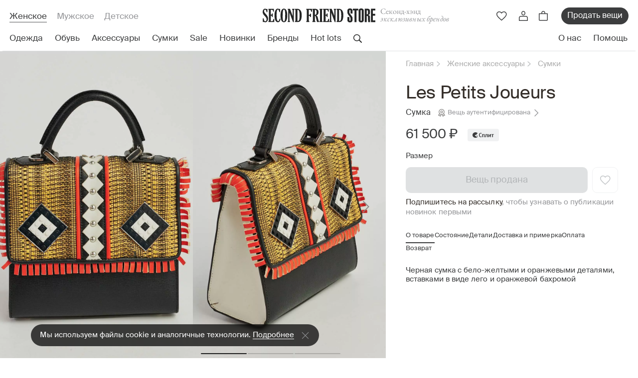

--- FILE ---
content_type: text/html; charset=utf-8
request_url: https://secondfriendstore.ru/products/58159-sumka-les-petits-joueurs
body_size: 25889
content:
<!DOCTYPE html>
<html lang='ru'>
<head>
<link href='https://connect.facebook.net' rel='preconnect'>
<link href='https://www.facebook.com' rel='preconnect'>
<link href='https://mc.yandex.ru' rel='preconnect'>
<link href='https://www.googletagmanager.com' rel='preconnect'>
<link href='https://www.google-analytics.com' rel='preconnect'>
<link href='https://chimpstatic.com' rel='preconnect'>

<meta charset='utf-8'>
<meta content='width=device-width, initial-scale=1, maximum-scale=1' name='viewport'>
<meta content='Сумка Les Petits Joueurs в размере  - купить за 36900 ₽ на ресейл-платформе Second Friend Store. Состояние вещи: б/у. ✔ Доступные цены. ✔ Гарантия оригинальности. ✔ Широкий ассортимент. ✔ Более 10 лет на рынке.' name='description'>
<meta content='926331f7db835186' name='yandex-verification'>
<meta content='029d7a152679f849' name='yandex-verification'>
<meta content='31bbd2c2035f3675' name='yandex-verification'>
<meta content='hacucbd3cwip1wq3hqeuzs8odmw87y' name='facebook-domain-verification'>
<!-- / mailfit meta -->
<meta content='Сумка Les Petits Joueurs' name='mailfit-product-name'>
<meta content='https://secondfriendstore.ru/uploads/productphoto/image/d0/24/4b/small_aa2da099253e7c8f.jpg' name='mailfit-product-img'>
<meta content='https://secondfriendstore.ru/products/58159-sumka-les-petits-joueurs' name='mailfit-product-url'>
<meta content='61 500 р' name='mailfit-product-price-before-sale'>
<meta content='36 900 р' name='mailfit-product-price'>

<title>Сумка Les Petits Joueurs  цвета мультиколор,  - купить за 36900 ₽ | SFS
</title>
<link rel="icon" type="image/x-icon" href="/assets/favicon-51bd089e5fb771b43c87155eaed7db38c23ca9cda2d283b040779a8f440725df.ico"/>
<meta name="csrf-param" content="authenticity_token"/>
<meta name="csrf-token" content="4B6kqB716HNzH5l9r5o9byBJi3sk3AUy2NcPqRd4R3tKmOfUN8g_xtDlGhIQSTLgSR6j9gy_lLrVKKGEeopAqQ"/>
<link rel="stylesheet" href="/assets/A.application-5ba95ddce0dc895a5fd6b86530327a9d84802e49376bbe5d7ffd04c4eb5cd3f1.css+app,,_products-410f3f7428df85f3644cd2184495e860418730876bf44bc34c17a8c582b80e1f.css,Mcc.uOrF5Vgpzc.css.pagespeed.cf.GRxDUYhv2o.css"/>




<script async id="mcjs" type="text/psajs" data-pagespeed-orig-index="0">!function(c,h,i,m,p){m=c.createElement(h),p=c.getElementsByTagName(h)[0],m.async=1,m.src=i,p.parentNode.insertBefore(m,p)}(document,"script","https://chimpstatic.com/mcjs-connected/js/users/0723640969d1ff5d73c36adfc/472ae24e6478d7e9dd366ef0c.js");</script>

<!-- Google Tag Manager -->
<script type="text/psajs" data-pagespeed-orig-index="1">(function(w,d,s,l,i){w[l]=w[l]||[];w[l].push({'gtm.start':new Date().getTime(),event:'gtm.js'});var f=d.getElementsByTagName(s)[0],j=d.createElement(s),dl=l!='dataLayer'?'&l='+l:'';j.async=true;j.src='https://www.googletagmanager.com/gtm.js?id='+i+dl;f.parentNode.insertBefore(j,f);})(window,document,'script','dataLayer','GTM-P6H5W3P');</script>
<!-- End Google Tag Manager -->

<meta content='Сумка Les Petits Joueurs  цвета мультиколор,  - купить за 36900 ₽ | SFS' property='og:title'>
<meta content='Сумка Les Petits Joueurs в размере  - купить за 36900 ₽ на ресейл-платформе Second Friend Store. Состояние вещи: б/у. ✔ Доступные цены. ✔ Гарантия оригинальности. ✔ Широкий ассортимент. ✔ Более 10 лет на рынке.' property='og:description'>

<script async charset='UTF-8' src='//code.jivo.ru/widget/aS1LjTDhgR' data-pagespeed-orig-type='text/javascript' type="text/psajs" data-pagespeed-orig-index="2"></script>
<script type="text/psajs" data-pagespeed-orig-index="3">function jivo_onOpen(){if(typeof gtag=='function'){gtag('event','jivosite')}}</script>

<meta content='0ea0fb1095052872' name='yandex-verification'>
<script type="application/ld+json">{"@context":"https://schema.org","@type":"SaleEvent","name":"🔥 Ежемесячная распродажа!","description":"Эксклюзивные вещи по еще более выгодным ценам, предложение ограничено","startDate":"2026-01-01T00:00:00.000+03:00","endDate":"2026-01-31T23:59:59.999+03:00","location":{"@type":"Place","@context":"http://schema.org","name":"SecondFriendStore","address":{"@type":"PostalAddress","@context":"http://schema.org","addressLocality":"Москва"}}}</script>
<script type="application/ld+json">{"@context":"https://schema.org","@type":"SaleEvent","name":"✅ Лучшая брендовая одежда","description":"Подборка лучших брендовых товаров, обновляем каждую неделю","startDate":"2026-01-19T00:00:00.000+03:00","endDate":"2026-01-25T23:59:59.999+03:00","location":{"@type":"Place","@context":"http://schema.org","name":"SecondFriendStore","address":{"@type":"PostalAddress","@context":"http://schema.org","addressLocality":"Москва"}}}</script>
<script type="application/ld+json">{"@context":"https://schema.org","@type":"SaleEvent","name":"🚚 Доставка по всей России","description":"Доставка по всей России с предварительной примеркой","startDate":"2026-01-01T00:00:00.000+03:00","endDate":"2026-12-31T23:59:59.999+03:00","location":{"@type":"Place","@context":"http://schema.org","name":"SecondFriendStore","address":{"@type":"PostalAddress","@context":"http://schema.org","addressLocality":"Москва"}}}</script>
<script type="application/ld+json">{"@context":"https://schema.org","@type":"Product","name":"Сумка Les Petits Joueurs","image":["https://secondfriendstore.ru/uploads/productphoto/image/d0/24/4b/big_aa2da099253e7c8f.jpg","https://secondfriendstore.ru/uploads/productphoto/image/e7/99/5a/big_883739ce5a03d875.jpg","https://secondfriendstore.ru/uploads/productphoto/image/d2/9d/a6/big_67353eb96fb9f78c.jpg","https://secondfriendstore.ru/uploads/productphoto/image/fb/98/ee/big_b3aa0321e8e15b04.jpg"],"offers":{"@type":"Offer","price":36900,"priceCurrency":"RUB"}}</script>

<script async src="https://cdn.kealabs.ru/secondfriendstore/loader.js" type="text/psajs" data-pagespeed-orig-index="4"></script>















</head>
<body class='products-show ' data-locale='ru' id='products'>
<!-- SEO -->
<script async="async" src="https://www.googletagmanager.com/gtag/js?id=UA-21018827-1" type="text/psajs" data-pagespeed-orig-index="5">
//<![CDATA[

//]]>
</script>
<script type="text/psajs" data-pagespeed-orig-index="6">(function(i,s,o,g,r,a,m){i['GoogleAnalyticsObject']=r;i[r]=i[r]||function(){(i[r].q=i[r].q||[]).push(arguments)},i[r].l=1*new Date();a=s.createElement(o),m=s.getElementsByTagName(o)[0];a.async=1;a.src=g;m.parentNode.insertBefore(a,m)})(window,document,'script','//www.google-analytics.com/analytics.js','ga');ga('create','UA-21018827-1','auto');ga('require','displayfeatures');ga('set','dimension1','58159');ga('set','dimension2','product');ga('set','dimension3','36900');ga('set','dimension4','0');ga('set','dimension5','');ga('send','pageview');</script>
<script type="text/psajs" data-pagespeed-orig-index="7">window.dataLayer=window.dataLayer||[];function gtag(){dataLayer.push(arguments);}gtag('js',new Date());gtag('config','UA-21018827-1');gtag('event',"view_item",{'items':[{'id':'58159','name':'Сумка Les Petits Joueurs','brand':'Les Petits Joueurs ','category':'Сумки','price':'61500.0','quantity':1}]});</script>

<!-- Yandex.Metrika counter -->

<script data-pagespeed-orig-type="text/javascript" type="text/psajs" data-pagespeed-orig-index="8">window.dataLayer=window.dataLayer||[];</script>

<script type="text/psajs" data-pagespeed-orig-index="9">window.dataLayer.push({ecommerce:{detail:{products:[{id:'58159',name:'Сумка Les Petits Joueurs',price:'36900',brand:'Les Petits Joueurs ',category:'Аксессуары/Сумки',variant:'Мультиколор'}]}}});</script>
<!-- /Yandex.Metrika counter -->

<script type="text/psajs" data-pagespeed-orig-index="10">setTimeout(function(){eventParams={"products":[{"id":"58159"}],"total_price":'36900'};VK.Retargeting.ProductEvent("176892","view_product",eventParams);},5000);</script>

<!-- Google Tag Manager (noscript) -->
<noscript><iframe src="ns" height="0" width="0" style="display:none;visibility:hidden"></iframe></noscript>
<!-- End Google Tag Manager (noscript) -->

<!-- SEO -->
<header class='header'>
<div class='header__container'>
<div class='header__main'>
<div class='header__sections'>
<a class="header__section is-active" href="/">Женское</a>
<a class="header__section " href="/male">Мужское</a>
<a class="header__section " href="/kids">Детское</a>
</div>
<div class='header__logo'>
<a class="header__logo-link" href="/"><picture>
<source media='(min-width: 768px) and (max-width: 1199px)' srcset='/assets/app_v2/header/logo-tablet-e6ca828a143a328b4223b624b2a48e11b4d76809ff24fb80192fdba48f3738e5.svg'>
<source media='(max-width: 767px)' srcset='/assets/app_v2/header/logo-mobile-7c88697eeb834b9b6a445d936455b6607e3980d1386f19475811be0e8d3325c0.svg'>
<img alt="Second Friend Store" src="/assets/app_v2/header/logo-abab82fbd1046a016e5bc5d3fc9f64b498cff1d86539dbf7f34c1d79cf1e4b2d.svg" data-no-retina="true"/>
</picture>
</a><div class='header__title'>
Cеконд-хэнд
<i>эксклюзивных брендов</i>
</div>
</div>
<div class='header__actions'>
<a class="header__action d-xl-none kea-marker-search-button" data-ga-event-click="search" href="#"><div class='header__action-img'>
<img alt="Поиск" src="/assets/app_v2/icons/header/actions/search-189356743a85d2efc93c3c4a07f7d163139d5597e7c5d00f7455ca258fef6f2c.svg" data-no-retina="true"/>
</div>
</a><a class="header__action header__action-favorite js-drawer-open-trigger d-none d-md-flex" data-ga-event-click="view_wishlist" data-drawer-name="wishlist" href="#"><div class='header__action-img'>
<img alt="Избранное" src="/assets/app_v2/icons/header/actions/favorite-d9de5c9fe4db418e23e79d9160eef8a6c23925b4db6940b946585446a5b750dd.svg" data-no-retina="true"/>
</div>
</a><a class="header__action header__action-favorite d-flex d-md-none" data-ga-event-click="view_wishlist" href="/wishlists"><div class='header__action-img'>
<img alt="Избранное" src="/assets/app_v2/icons/header/actions/favorite-d9de5c9fe4db418e23e79d9160eef8a6c23925b4db6940b946585446a5b750dd.svg" data-no-retina="true"/>
</div>
</a><div class='header__action header__action-user d-none d-lg-flex'>
<div class='header__action-img login-popup' data-ga-event-click='login_button'>
<img alt="Профиль" src="/assets/app_v2/icons/header/actions/user-bf04d763f1b1218a6ae78a0c4dd3f7f8ff82b1097247cb5c2ad592409c9f6f43.svg" data-no-retina="true"/>
</div>
</div>
<div class='js-header-cart'>
<a class="header__action header__action-cart js-drawer-open-trigger" data-ga-event-click="view_cart_main" data-drawer-name="cart" href="#"><div class='header__action-img'>
<img alt="Корзина" src="/assets/app_v2/icons/header/actions/cart-9b3ebe99595f1f685828297f810505ab6ddce3d456744423a287c00d199e3346.svg" data-no-retina="true"/>
</div>
</a>
</div>
<a class="header__sale d-none d-md-flex" data-ga-event-click="sell_items_main_menu" href="/receptions">Продать вещи</a>
<button class='header__action header__action-menu d-xl-none js-header-mobile-menu-open-trigger'>
<div class='header__action-img'>
<img alt="Меню" src="/assets/app_v2/icons/header/actions/menu-dc722dad1550aae1ef1f97b625515d25a0ccc52265548dc97d235a7110c29efd.svg" data-no-retina="true"/>
</div>
</button>
</div>
</div>
<nav class='header__nav'>
<ul class='header__nav-menu js-header-kinds-menu'>
<li class='header__nav-item js-header-sections-menu-link' data-section='clothes'>
<a class="header__link stub" data-ga-event-click="clothes_woman" href="/clothes"><div>Одежда</div>
</a></li>
<li class='header__nav-item js-header-sections-menu-link' data-section='footwear'>
<a class="header__link stub" data-ga-event-click="shoes_woman" href="/footwear"><div>Обувь</div>
</a></li>
<li class='header__nav-item js-header-sections-menu-link' data-section='accessories'>
<a class="header__link stub" data-ga-event-click="accessories_woman" href="/accessories"><div>Аксессуары</div>
</a></li>
<li class='header__nav-item js-header-sections-menu-link' data-section='bags'>
<a class="header__link stub" data-ga-event-click="bags_woman" href="/female-bags"><div>Сумки</div>
</a></li>
<li class='header__nav-item js-header-sections-menu-link'>
<a class="header__link stub" data-ga-event-click="sale_woman" href="/sale"><div>Sale</div>
</a></li>
<li class='header__nav-item js-header-sections-menu-link'>
<a class="header__link stub" data-ga-event-click="new_woman" href="/novelties/last"><div>Новинки</div>
</a></li>
<li class='header__nav-item js-header-sections-menu-link' data-section='designers'>
<a class="header__link stub" data-ga-event-click="brands_woman" href="/designers"><div>Бренды</div>
</a></li>
<li class='header__nav-item js-header-sections-menu-link'>
<a class="header__link stub" data-ga-event-click="hotlots_woman" href="/selections/Top_brands_"><div>Hot lots</div>
</a></li>
<li class='header__action header__action-search js-header-sections-menu-link kea-marker-search-button' data-ga-event-click='search'>
<div class='header__action-img'>
<img alt="Поиск" src="/assets/app_v2/icons/header/actions/search-189356743a85d2efc93c3c4a07f7d163139d5597e7c5d00f7455ca258fef6f2c.svg" data-no-retina="true"/>
</div>
</li>
</ul>
<ul class='header__nav-menu'>
<li class='header__nav-item'>
<a class="header__link" data-ga-event-click="about_header" href="/about-us"><div>О нас</div>
</a></li>
<li class='header__nav-item'>
<a class="header__link js-header-help-link" data-ga-event-click="help_header" href="#"><div>Помощь</div>
</a></li>
</ul>
</nav>
</div>
</header>
<div class='header-menu js-header-sections-menu'>
<div class='header-menu__container js-header-sections-menu-item' data-section='clothes'>
<div class='header-menu__wrapper'>
<ul class='header-menu__column'>
<div class='header-menu__title'>Категории</div>
<li class='header-menu__item'>
<a class="header-menu__link" href="/clothes">Вся одежда</a>
</li>
<li class='header-menu__item'>
<a class="header-menu__link" href="/suits_with_trousers">Костюмы с брюками</a>
</li>
<li class='header-menu__item'>
<a class="header-menu__link" href="/overalls">Комбинезоны</a>
</li>
<li class='header-menu__item'>
<a class="header-menu__link" href="/suits_with_skirts">Костюмы c юбками</a>
</li>
<li class='header-menu__item'>
<a class="header-menu__link" href="/female-skirts">Юбки</a>
</li>
<li class='header-menu__item'>
<a class="header-menu__link" href="/female-shorts">Шорты</a>
</li>
<li class='header-menu__item'>
<a class="header-menu__link" href="/female-outerwear">Верхняя одежда</a>
</li>
<li class='header-menu__item'>
<a class="header-menu__link" href="/female-t-shirts">Футболки и топы</a>
</li>
<li class='header-menu__item'>
<a class="header-menu__link" href="/female-dress">Платья</a>
</li>
<li class='header-menu__item'>
<a class="header-menu__link" href="/female-jackets">Пиджаки и жилеты</a>
</li>
<li class='header-menu__item'>
<a class="header-menu__link" href="/female-knitted">Трикотаж</a>
</li>
<li class='header-menu__item'>
<a class="header-menu__link" href="/female-trousers">Брюки и джинсы</a>
</li>
<li class='header-menu__item'>
<a class="header-menu__link" href="/female-shirts">Рубашки и блузки</a>
</li>
</ul>
<ul class='header-menu__column'>
<div class='header-menu__title'>См. также</div>
<li class='header-menu__item'>
<a class="header-menu__also-link" data-ga-event-click="new_thisweek_fallingmenu" href="/novelties/last">Новинки недели</a>
<div class='header-menu__item-lock'>
<img alt="Замок" src="/assets/app_v2/icons/header/desktop-menu/lock-90e98edf2b1ed4935db61460f79ebf7b1e814b275fcb267d2d9f95cf04476ee9.svg" data-no-retina="true"/>
</div>
</li>
<li class='header-menu__item'>
<a class="header-menu__also-link" data-ga-event-click="new_previousweek_fallingmenu" href="/novelties/prev">Новинки прошлой недели</a>
</li>
<li class='header-menu__item'>
<div class='header-menu__also'>
<a class="header-menu__also-link" data-ga-event-click="notused_fallingmenu" href="/not_used">Not Used
</a><span class='header-menu__also-comment'>
Раздел, куда попадают исключительно новые вещи
</span>
</div>
</li>
</ul>

<ul class='header-menu__column'>
<div class='header-menu__title'>
Бренды женской одежды
</div>
<li class='header-menu__item'>
<a class="header-menu__brand" href="/designers/70-balenciaga?kind=clothes">Balenciaga</a>
</li>

<li class='header-menu__item'>
<a class="header-menu__brand" href="/designers/13-bottega-veneta?kind=clothes">Bottega Veneta</a>
</li>

<li class='header-menu__item'>
<a class="header-menu__brand" href="/designers/191-brunello-cucinelli?kind=clothes">Brunello Cucinelli</a>
</li>

<li class='header-menu__item'>
<a class="header-menu__brand" href="/designers/52-burberry?kind=clothes">Burberry</a>
</li>

<li class='header-menu__item'>
<a class="header-menu__brand" href="/designers/31-celine?kind=clothes">Celine</a>
</li>

<li class='header-menu__item'>
<a class="header-menu__brand" href="/designers/29-chanel?kind=clothes">Chanel</a>
</li>

<li class='header-menu__item'>
<a class="header-menu__brand" href="/designers/7-comme-des-garcons?kind=clothes">Comme des Garcons</a>
</li>

<li class='header-menu__item'>
<a class="header-menu__brand" href="/designers/3950-coperni?kind=clothes">Coperni</a>
</li>

<li class='header-menu__item'>
<a class="header-menu__brand" href="/designers/3336-dion-lee?kind=clothes">Dion Lee</a>
</li>

<li class='header-menu__item'>
<a class="header-menu__brand" href="/designers/2448-drome?kind=clothes">DROMe</a>
</li>

<li class='header-menu__item'>
<a class="header-menu__brand" href="/designers/4002-essentials-fear-of-god?kind=clothes">Essentials Fear of God</a>
</li>

<li class='header-menu__item'>
<a class="header-menu__brand" href="/designers/23-gucci?kind=clothes">Gucci</a>
</li>

<li class='header-menu__item'>
<a class="header-menu__brand" href="/designers/3213-hyein-seo?kind=clothes">Hyein Seo</a>
</li>

<li class='header-menu__item'>
<a class="header-menu__brand" href="/designers/3901-khaite?kind=clothes">Khaite</a>
</li>

<li class='header-menu__item'>
<a class="header-menu__brand" href="/designers/464-loro-piana?kind=clothes">Loro Piana</a>
</li>

<li class='header-menu__item'>
<a class="header-menu__brand" href="/designers/2-louis-vuitton?kind=clothes">Louis Vuitton</a>
</li>

<li class='header-menu__item'>
<a class="header-menu__brand" href="/designers/3872-low-classic?kind=clothes">Low Classic</a>
</li>

<li class='header-menu__item'>
<a class="header-menu__brand" href="/designers/4-maison-margiela?kind=clothes">Maison Margiela</a>
</li>

<li class='header-menu__item'>
<a class="header-menu__brand" data-ga-event-click="allbrands_fallingmenu" href="/designers">Все дизайнеры</a>
<div class='header-menu__item-arrow'>
<img alt="Перейти" src="/assets/app_v2/icons/header/desktop-menu/arrow-965b801484febfc6651a7b3b68ef7c5b752f4a2264b41c5576a26999f6e0f9d3.svg" data-no-retina="true"/>
</div>
</li>
</ul>

<div class='header-menu__column'>
<a class="header-menu__collection-img" data-ga-event-click="podborka_banner_fallingmenu" href="https://secondfriendstore.ru/selections/New_luxury"><img alt="Новый люкс" src="https://secondfriendstore.ru/uploads/headermenubanner/image/c4/ca/42/xmain_257ed4fbc90d8a14.jpg.pagespeed.ic.C74d3KbDJj.webp" data-no-retina="true"/>
</a><a class="header-menu__collection-title" href="https://secondfriendstore.ru/selections/New_luxury">Новый люкс</a>
<div class='header-menu__collection-text'>
<a class="header-menu__collection-link" data-ga-event-click="podborka_banner_fallingmenu" href="https://secondfriendstore.ru/selections/New_luxury">Посмотреть</a>
<div class='header-menu__item-arrow'>
<img alt="Перейти" src="/assets/app_v2/icons/header/desktop-menu/arrow-965b801484febfc6651a7b3b68ef7c5b752f4a2264b41c5576a26999f6e0f9d3.svg" data-no-retina="true"/>
</div>
</div>
</div>

</div>
<div class='header-menu__bottom'>
<div class='header-menu__auth'>
<div class='header-menu__auth-img'>
<img alt="✓" src="/assets/app_v2/icons/header/desktop-menu/auth-6dce9e568407bf1f91c85d79dc56b6c70bf696a1fc10b4558951276ceeddbccd.svg" data-no-retina="true"/>
</div>
Все вещи в нашем каталоге аутентифицированы
</div>
<div class='header-menu__help'>
<div class='header-menu__help-text'>Нужна помощь?</div>
<div class='header-menu__links'>
<a class="header-menu__social" data-ga-event-click="telegram_header" href="https://t.me/SFS_QA"><img alt="Телеграм" src="/assets/app_v2/icons/header/social/telegram-f25aff2053c68aed6fbce2f11246a0108c0ec7998a6a60517b64f7be1e6c5c67.svg" data-no-retina="true"/>
</a></div>
</div>
</div>

</div>

<div class='header-menu__container js-header-sections-menu-item' data-section='footwear'>
<div class='header-menu__wrapper'>
<ul class='header-menu__column'>
<div class='header-menu__title'>Категории</div>
<li class='header-menu__item'>
<a class="header-menu__link" href="/footwear">Вся обувь</a>
</li>
<li class='header-menu__item'>
<a class="header-menu__link" href="/female-sandals">Босоножки и сандалии</a>
</li>
<li class='header-menu__item'>
<a class="header-menu__link" href="/shoes">Туфли </a>
</li>
<li class='header-menu__item'>
<a class="header-menu__link" href="/flat-shoes">Балетки и туфли без каблука</a>
</li>
<li class='header-menu__item'>
<a class="header-menu__link" href="/female-shoes-boots">Сапоги</a>
</li>
<li class='header-menu__item'>
<a class="header-menu__link" href="/female-shoes-ankle">Ботинки и ботильоны</a>
</li>
<li class='header-menu__item'>
<a class="header-menu__link" href="/sneakers">Кеды и кроссовки</a>
</li>
</ul>
<ul class='header-menu__column'>
<div class='header-menu__title'>См. также</div>
<li class='header-menu__item'>
<a class="header-menu__also-link" data-ga-event-click="new_thisweek_fallingmenu" href="/novelties/last">Новинки недели</a>
<div class='header-menu__item-lock'>
<img alt="Замок" src="/assets/app_v2/icons/header/desktop-menu/lock-90e98edf2b1ed4935db61460f79ebf7b1e814b275fcb267d2d9f95cf04476ee9.svg" data-no-retina="true"/>
</div>
</li>
<li class='header-menu__item'>
<a class="header-menu__also-link" data-ga-event-click="new_previousweek_fallingmenu" href="/novelties/prev">Новинки прошлой недели</a>
</li>
<li class='header-menu__item'>
<div class='header-menu__also'>
<a class="header-menu__also-link" data-ga-event-click="notused_fallingmenu" href="/not_used">Not Used
</a><span class='header-menu__also-comment'>
Раздел, куда попадают исключительно новые вещи
</span>
</div>
</li>
</ul>

<ul class='header-menu__column'>
<div class='header-menu__title'>
Бренды женской обуви
</div>
<li class='header-menu__item'>
<a class="header-menu__brand" href="/designers/70-balenciaga?kind=footwear">Balenciaga</a>
</li>

<li class='header-menu__item'>
<a class="header-menu__brand" href="/designers/13-bottega-veneta?kind=footwear">Bottega Veneta</a>
</li>

<li class='header-menu__item'>
<a class="header-menu__brand" href="/designers/52-burberry?kind=footwear">Burberry</a>
</li>

<li class='header-menu__item'>
<a class="header-menu__brand" href="/designers/31-celine?kind=footwear">Celine</a>
</li>

<li class='header-menu__item'>
<a class="header-menu__brand" href="/designers/29-chanel?kind=footwear">Chanel</a>
</li>

<li class='header-menu__item'>
<a class="header-menu__brand" href="/designers/3950-coperni?kind=footwear">Coperni</a>
</li>

<li class='header-menu__item'>
<a class="header-menu__brand" href="/designers/131-ganni?kind=footwear">Ganni</a>
</li>

<li class='header-menu__item'>
<a class="header-menu__brand" href="/designers/23-gucci?kind=footwear">Gucci</a>
</li>

<li class='header-menu__item'>
<a class="header-menu__brand" href="/designers/3901-khaite?kind=footwear">Khaite</a>
</li>

<li class='header-menu__item'>
<a class="header-menu__brand" href="/designers/2-louis-vuitton?kind=footwear">Louis Vuitton</a>
</li>

<li class='header-menu__item'>
<a class="header-menu__brand" href="/designers/4-maison-margiela?kind=footwear">Maison Margiela</a>
</li>

<li class='header-menu__item'>
<a class="header-menu__brand" href="/designers/34-marni?kind=footwear">Marni</a>
</li>

<li class='header-menu__item'>
<a class="header-menu__brand" href="/designers/88-ralph-lauren?kind=footwear">Ralph Lauren</a>
</li>

<li class='header-menu__item'>
<a class="header-menu__brand" data-ga-event-click="allbrands_fallingmenu" href="/designers">Все дизайнеры</a>
<div class='header-menu__item-arrow'>
<img alt="Перейти" src="/assets/app_v2/icons/header/desktop-menu/arrow-965b801484febfc6651a7b3b68ef7c5b752f4a2264b41c5576a26999f6e0f9d3.svg" data-no-retina="true"/>
</div>
</li>
</ul>

<div class='header-menu__column'>
<a class="header-menu__collection-img" data-ga-event-click="podborka_banner_fallingmenu" href="https://secondfriendstore.ru/selections/Best_Shoes_"><img alt="Best Shoes" src="https://secondfriendstore.ru/uploads/headermenubanner/image/c8/1e/72/xmain_1107d68e2b7fd7ce.jpg.pagespeed.ic.P967bCCLEw.webp" data-no-retina="true"/>
</a><a class="header-menu__collection-title" href="https://secondfriendstore.ru/selections/Best_Shoes_">Best Shoes</a>
<div class='header-menu__collection-text'>
<a class="header-menu__collection-link" data-ga-event-click="podborka_banner_fallingmenu" href="https://secondfriendstore.ru/selections/Best_Shoes_">Посмотреть</a>
<div class='header-menu__item-arrow'>
<img alt="Перейти" src="/assets/app_v2/icons/header/desktop-menu/arrow-965b801484febfc6651a7b3b68ef7c5b752f4a2264b41c5576a26999f6e0f9d3.svg" data-no-retina="true"/>
</div>
</div>
</div>

</div>
<div class='header-menu__bottom'>
<div class='header-menu__auth'>
<div class='header-menu__auth-img'>
<img alt="✓" src="/assets/app_v2/icons/header/desktop-menu/auth-6dce9e568407bf1f91c85d79dc56b6c70bf696a1fc10b4558951276ceeddbccd.svg" data-no-retina="true"/>
</div>
Все вещи в нашем каталоге аутентифицированы
</div>
<div class='header-menu__help'>
<div class='header-menu__help-text'>Нужна помощь?</div>
<div class='header-menu__links'>
<a class="header-menu__social" data-ga-event-click="telegram_header" href="https://t.me/SFS_QA"><img alt="Телеграм" src="/assets/app_v2/icons/header/social/telegram-f25aff2053c68aed6fbce2f11246a0108c0ec7998a6a60517b64f7be1e6c5c67.svg" data-no-retina="true"/>
</a></div>
</div>
</div>

</div>

<div class='header-menu__container js-header-sections-menu-item' data-section='accessories'>
<div class='header-menu__wrapper'>
<ul class='header-menu__column'>
<div class='header-menu__title'>Категории</div>
<li class='header-menu__item'>
<a class="header-menu__link" href="/accessories">Все аксессуары</a>
</li>
<li class='header-menu__item'>
<a class="header-menu__link" href="/wrist_watch">Часы</a>
</li>
<li class='header-menu__item'>
<a class="header-menu__link" href="/silk-scarves">Платки</a>
</li>
<li class='header-menu__item'>
<a class="header-menu__link" href="/yuvelirnye-izdeliya">Ювелирные изделия </a>
</li>
<li class='header-menu__item'>
<a class="header-menu__link" href="/female-parfums">Парфюмы</a>
</li>
<li class='header-menu__item'>
<a class="header-menu__link" href="/female-clatch-wallet">Кошельки, чехлы и ключницы </a>
</li>
<li class='header-menu__item'>
<a class="header-menu__link" href="/female-belts">Ремни</a>
</li>
<li class='header-menu__item'>
<a class="header-menu__link" href="/female-sunglasses">Солнцезащитные очки</a>
</li>
<li class='header-menu__item'>
<a class="header-menu__link" href="/female-hats-gloves-scarf">Шапки, шарфы и перчатки</a>
</li>
<li class='header-menu__item'>
<a class="header-menu__link" href="/female-ukrashenie">Украшения</a>
</li>
</ul>
<ul class='header-menu__column'>
<div class='header-menu__title'>См. также</div>
<li class='header-menu__item'>
<a class="header-menu__also-link" data-ga-event-click="new_thisweek_fallingmenu" href="/novelties/last">Новинки недели</a>
<div class='header-menu__item-lock'>
<img alt="Замок" src="/assets/app_v2/icons/header/desktop-menu/lock-90e98edf2b1ed4935db61460f79ebf7b1e814b275fcb267d2d9f95cf04476ee9.svg" data-no-retina="true"/>
</div>
</li>
<li class='header-menu__item'>
<a class="header-menu__also-link" data-ga-event-click="new_previousweek_fallingmenu" href="/novelties/prev">Новинки прошлой недели</a>
</li>
<li class='header-menu__item'>
<div class='header-menu__also'>
<a class="header-menu__also-link" data-ga-event-click="notused_fallingmenu" href="/not_used">Not Used
</a><span class='header-menu__also-comment'>
Раздел, куда попадают исключительно новые вещи
</span>
</div>
</li>
</ul>

<ul class='header-menu__column'>
<div class='header-menu__title'>
Бренды женских аксессуаров
</div>
<li class='header-menu__item'>
<a class="header-menu__brand" href="/designers/70-balenciaga?kind=accessories">Balenciaga</a>
</li>

<li class='header-menu__item'>
<a class="header-menu__brand" href="/designers/13-bottega-veneta?kind=accessories">Bottega Veneta</a>
</li>

<li class='header-menu__item'>
<a class="header-menu__brand" href="/designers/191-brunello-cucinelli?kind=accessories">Brunello Cucinelli</a>
</li>

<li class='header-menu__item'>
<a class="header-menu__brand" href="/designers/52-burberry?kind=accessories">Burberry</a>
</li>

<li class='header-menu__item'>
<a class="header-menu__brand" href="/designers/31-celine?kind=accessories">Celine</a>
</li>

<li class='header-menu__item'>
<a class="header-menu__brand" href="/designers/29-chanel?kind=accessories">Chanel</a>
</li>

<li class='header-menu__item'>
<a class="header-menu__brand" href="/designers/3855-chopard?kind=accessories">Chopard</a>
</li>

<li class='header-menu__item'>
<a class="header-menu__brand" href="/designers/7-comme-des-garcons?kind=accessories">Comme des Garcons</a>
</li>

<li class='header-menu__item'>
<a class="header-menu__brand" href="/designers/3950-coperni?kind=accessories">Coperni</a>
</li>

<li class='header-menu__item'>
<a class="header-menu__brand" href="/designers/3336-dion-lee?kind=accessories">Dion Lee</a>
</li>

<li class='header-menu__item'>
<a class="header-menu__brand" href="/designers/2448-drome?kind=accessories">DROMe</a>
</li>

<li class='header-menu__item'>
<a class="header-menu__brand" href="/designers/23-gucci?kind=accessories">Gucci</a>
</li>

<li class='header-menu__item'>
<a class="header-menu__brand" href="/designers/3901-khaite?kind=accessories">Khaite</a>
</li>

<li class='header-menu__item'>
<a class="header-menu__brand" href="/designers/464-loro-piana?kind=accessories">Loro Piana</a>
</li>

<li class='header-menu__item'>
<a class="header-menu__brand" href="/designers/2-louis-vuitton?kind=accessories">Louis Vuitton</a>
</li>

<li class='header-menu__item'>
<a class="header-menu__brand" href="/designers/4-maison-margiela?kind=accessories">Maison Margiela</a>
</li>

<li class='header-menu__item'>
<a class="header-menu__brand" data-ga-event-click="allbrands_fallingmenu" href="/designers">Все дизайнеры</a>
<div class='header-menu__item-arrow'>
<img alt="Перейти" src="/assets/app_v2/icons/header/desktop-menu/arrow-965b801484febfc6651a7b3b68ef7c5b752f4a2264b41c5576a26999f6e0f9d3.svg" data-no-retina="true"/>
</div>
</li>
</ul>

<div class='header-menu__column'>
<a class="header-menu__collection-img" data-ga-event-click="podborka_banner_fallingmenu" href="https://secondfriendstore.ru/sale/category/102"><img alt="Sale " src="https://secondfriendstore.ru/uploads/headermenubanner/image/ec/cb/c8/xmain_dee96478a4a93b95.jpg.pagespeed.ic.ET7TJsD-YU.webp" data-no-retina="true"/>
</a><a class="header-menu__collection-title" href="https://secondfriendstore.ru/sale/category/102">Sale </a>
<div class='header-menu__collection-text'>
<a class="header-menu__collection-link" data-ga-event-click="podborka_banner_fallingmenu" href="https://secondfriendstore.ru/sale/category/102">Посмотреть</a>
<div class='header-menu__item-arrow'>
<img alt="Перейти" src="/assets/app_v2/icons/header/desktop-menu/arrow-965b801484febfc6651a7b3b68ef7c5b752f4a2264b41c5576a26999f6e0f9d3.svg" data-no-retina="true"/>
</div>
</div>
</div>

</div>
<div class='header-menu__bottom'>
<div class='header-menu__auth'>
<div class='header-menu__auth-img'>
<img alt="✓" src="/assets/app_v2/icons/header/desktop-menu/auth-6dce9e568407bf1f91c85d79dc56b6c70bf696a1fc10b4558951276ceeddbccd.svg" data-no-retina="true"/>
</div>
Все вещи в нашем каталоге аутентифицированы
</div>
<div class='header-menu__help'>
<div class='header-menu__help-text'>Нужна помощь?</div>
<div class='header-menu__links'>
<a class="header-menu__social" data-ga-event-click="telegram_header" href="https://t.me/SFS_QA"><img alt="Телеграм" src="/assets/app_v2/icons/header/social/telegram-f25aff2053c68aed6fbce2f11246a0108c0ec7998a6a60517b64f7be1e6c5c67.svg" data-no-retina="true"/>
</a></div>
</div>
</div>

</div>

<div class='header-menu__container js-header-sections-menu-item' data-section='bags'>
<div class='header-menu__wrapper'>
<ul class='header-menu__column'>
<div class='header-menu__title'>Категории</div>
<li class='header-menu__item'>
<a class="header-menu__link" href="/female-bags">Все сумки</a>
</li>
<li class='header-menu__item'>
<a class="header-menu__link" href="/crossbody-bags">Сумки через плечо (кросс-боди)</a>
</li>
<li class='header-menu__item'>
<a class="header-menu__link" href="/suitcase">Дорожные сумки и чемоданы</a>
</li>
<li class='header-menu__item'>
<a class="header-menu__link" href="/backpack">Рюкзаки</a>
</li>
<li class='header-menu__item'>
<a class="header-menu__link" href="/shoppers">Шопперы </a>
</li>
<li class='header-menu__item'>
<a class="header-menu__link" href="/tote-bag">Сумки тоут </a>
</li>
<li class='header-menu__item'>
<a class="header-menu__link" href="/sports-bag">Сумки на пояс </a>
</li>
<li class='header-menu__item'>
<a class="header-menu__link" href="/leather-bags">Кожаные сумки </a>
</li>
<li class='header-menu__item'>
<a class="header-menu__link" href="/clutches">Клатчи и вечерние сумки</a>
</li>
<li class='header-menu__item'>
<a class="header-menu__link" href="/sumki_malenkie_">Маленькие сумки</a>
</li>
</ul>
<ul class='header-menu__column'>
<div class='header-menu__title'>См. также</div>
<li class='header-menu__item'>
<a class="header-menu__also-link" data-ga-event-click="new_thisweek_fallingmenu" href="/novelties/last">Новинки недели</a>
<div class='header-menu__item-lock'>
<img alt="Замок" src="/assets/app_v2/icons/header/desktop-menu/lock-90e98edf2b1ed4935db61460f79ebf7b1e814b275fcb267d2d9f95cf04476ee9.svg" data-no-retina="true"/>
</div>
</li>
<li class='header-menu__item'>
<a class="header-menu__also-link" data-ga-event-click="new_previousweek_fallingmenu" href="/novelties/prev">Новинки прошлой недели</a>
</li>
<li class='header-menu__item'>
<div class='header-menu__also'>
<a class="header-menu__also-link" data-ga-event-click="notused_fallingmenu" href="/not_used">Not Used
</a><span class='header-menu__also-comment'>
Раздел, куда попадают исключительно новые вещи
</span>
</div>
</li>
</ul>

<ul class='header-menu__column'>
<div class='header-menu__title'>
Бренды женских сумок
</div>
<li class='header-menu__item'>
<a class="header-menu__brand" href="/designers/70-balenciaga?kind=female-bags">Balenciaga</a>
</li>

<li class='header-menu__item'>
<a class="header-menu__brand" href="/designers/13-bottega-veneta?kind=female-bags">Bottega Veneta</a>
</li>

<li class='header-menu__item'>
<a class="header-menu__brand" href="/designers/52-burberry?kind=female-bags">Burberry</a>
</li>

<li class='header-menu__item'>
<a class="header-menu__brand" href="/designers/31-celine?kind=female-bags">Celine</a>
</li>

<li class='header-menu__item'>
<a class="header-menu__brand" href="/designers/29-chanel?kind=female-bags">Chanel</a>
</li>

<li class='header-menu__item'>
<a class="header-menu__brand" href="/designers/3950-coperni?kind=female-bags">Coperni</a>
</li>

<li class='header-menu__item'>
<a class="header-menu__brand" href="/designers/3336-dion-lee?kind=female-bags">Dion Lee</a>
</li>

<li class='header-menu__item'>
<a class="header-menu__brand" href="/designers/2448-drome?kind=female-bags">DROMe</a>
</li>

<li class='header-menu__item'>
<a class="header-menu__brand" href="/designers/23-gucci?kind=female-bags">Gucci</a>
</li>

<li class='header-menu__item'>
<a class="header-menu__brand" href="/designers/2980-jw-anderson?kind=female-bags">JW Anderson</a>
</li>

<li class='header-menu__item'>
<a class="header-menu__brand" href="/designers/3901-khaite?kind=female-bags">Khaite</a>
</li>

<li class='header-menu__item'>
<a class="header-menu__brand" href="/designers/1161-loewe?kind=female-bags">Loewe</a>
</li>

<li class='header-menu__item'>
<a class="header-menu__brand" href="/designers/2-louis-vuitton?kind=female-bags">Louis Vuitton</a>
</li>

<li class='header-menu__item'>
<a class="header-menu__brand" href="/designers/4-maison-margiela?kind=female-bags">Maison Margiela</a>
</li>

<li class='header-menu__item'>
<a class="header-menu__brand" href="/designers/34-marni?kind=female-bags">Marni</a>
</li>

<li class='header-menu__item'>
<a class="header-menu__brand" href="/designers/3657-staud?kind=female-bags">Staud</a>
</li>

<li class='header-menu__item'>
<a class="header-menu__brand" data-ga-event-click="allbrands_fallingmenu" href="/designers">Все дизайнеры</a>
<div class='header-menu__item-arrow'>
<img alt="Перейти" src="/assets/app_v2/icons/header/desktop-menu/arrow-965b801484febfc6651a7b3b68ef7c5b752f4a2264b41c5576a26999f6e0f9d3.svg" data-no-retina="true"/>
</div>
</li>
</ul>

<div class='header-menu__column'>
<a class="header-menu__collection-img" data-ga-event-click="podborka_banner_fallingmenu" href="https://secondfriendstore.ru/selections/best_bags_"><img alt="Best Bags" src="https://secondfriendstore.ru/uploads/headermenubanner/image/a8/7f/f6/xmain_4d172339e48bbe40.jpg.pagespeed.ic.gfD5Vc921d.webp" data-no-retina="true"/>
</a><a class="header-menu__collection-title" href="https://secondfriendstore.ru/selections/best_bags_">Best Bags</a>
<div class='header-menu__collection-text'>
<a class="header-menu__collection-link" data-ga-event-click="podborka_banner_fallingmenu" href="https://secondfriendstore.ru/selections/best_bags_">Посмотреть</a>
<div class='header-menu__item-arrow'>
<img alt="Перейти" src="/assets/app_v2/icons/header/desktop-menu/arrow-965b801484febfc6651a7b3b68ef7c5b752f4a2264b41c5576a26999f6e0f9d3.svg" data-no-retina="true"/>
</div>
</div>
</div>

</div>
<div class='header-menu__bottom'>
<div class='header-menu__auth'>
<div class='header-menu__auth-img'>
<img alt="✓" src="/assets/app_v2/icons/header/desktop-menu/auth-6dce9e568407bf1f91c85d79dc56b6c70bf696a1fc10b4558951276ceeddbccd.svg" data-no-retina="true"/>
</div>
Все вещи в нашем каталоге аутентифицированы
</div>
<div class='header-menu__help'>
<div class='header-menu__help-text'>Нужна помощь?</div>
<div class='header-menu__links'>
<a class="header-menu__social" data-ga-event-click="telegram_header" href="https://t.me/SFS_QA"><img alt="Телеграм" src="/assets/app_v2/icons/header/social/telegram-f25aff2053c68aed6fbce2f11246a0108c0ec7998a6a60517b64f7be1e6c5c67.svg" data-no-retina="true"/>
</a></div>
</div>
</div>

</div>

<div class='header-menu__container js-header-sections-menu-item' data-section='designers'>
<div class='header-menu__wrapper'>
<ul class='header-menu__column'>
<div class='header-menu__title'>Избранные бренды</div>
<li class='header-menu__item'>
<a class="header-menu__link" data-ga-event-click="allbrands_fallingmenu" href="/designers">Все бренды</a>
</li>
<li class='header-menu__item'>
<a class="header-menu__link" href="/designers/2-louis-vuitton">Louis Vuitton</a>
</li>
<li class='header-menu__item'>
<a class="header-menu__link" href="/designers/4-maison-margiela">Maison Margiela</a>
</li>
<li class='header-menu__item'>
<a class="header-menu__link" href="/designers/7-comme-des-garcons">Comme des Garcons</a>
</li>
<li class='header-menu__item'>
<a class="header-menu__link" href="/designers/11-dries-van-noten">Dries Van Noten</a>
</li>
<li class='header-menu__item'>
<a class="header-menu__link" href="/designers/12-ruban">Ruban</a>
</li>
<li class='header-menu__item'>
<a class="header-menu__link" href="/designers/13-bottega-veneta">Bottega Veneta</a>
</li>
<li class='header-menu__item'>
<a class="header-menu__link" href="/designers/17-acne-studios">Acne Studios</a>
</li>
<li class='header-menu__item'>
<a class="header-menu__link" href="/designers/21-dolce-gabbana">Dolce&amp;Gabbana</a>
</li>
<li class='header-menu__item'>
<a class="header-menu__link" href="/designers/23-gucci">Gucci</a>
</li>
<li class='header-menu__item'>
<a class="header-menu__link" href="/designers/29-chanel">Chanel</a>
</li>
</ul>
<ul class='header-menu__column'>
<div class='header-menu__title'></div>
<li class='header-menu__item'>
<a class="header-menu__link" href="/designers/30-jil-sander">Jil Sander</a>
</li>
<li class='header-menu__item'>
<a class="header-menu__link" href="/designers/31-celine">Celine</a>
</li>
<li class='header-menu__item'>
<a class="header-menu__link" href="/designers/36-miu-miu">Miu Miu</a>
</li>
<li class='header-menu__item'>
<a class="header-menu__link" href="/designers/70-balenciaga">Balenciaga</a>
</li>
<li class='header-menu__item'>
<a class="header-menu__link" href="/designers/1698-saint-laurent">Saint Laurent</a>
</li>
</ul>
<ul class='header-menu__column'></ul>
<div class='header-menu__column'>
<a class="header-menu__collection-img" data-ga-event-click="podborka_banner_fallingmenu" href="https://secondfriendstore.ru/selections/Top_brands_"><img alt="Hot Lots" src="https://secondfriendstore.ru/uploads/headermenubanner/image/e4/da/3b/xmain_6e566846f28f59f3.jpg.pagespeed.ic.b_supip_Ml.webp" data-no-retina="true"/>
</a><a class="header-menu__collection-title" href="https://secondfriendstore.ru/selections/Top_brands_">Hot Lots</a>
<div class='header-menu__collection-text'>
<a class="header-menu__collection-link" data-ga-event-click="podborka_banner_fallingmenu" href="https://secondfriendstore.ru/selections/Top_brands_">Посмотреть</a>
<div class='header-menu__item-arrow'>
<img alt="Перейти" src="/assets/app_v2/icons/header/desktop-menu/arrow-965b801484febfc6651a7b3b68ef7c5b752f4a2264b41c5576a26999f6e0f9d3.svg" data-no-retina="true"/>
</div>
</div>
</div>

</div>
<div class='header-menu__bottom'>
<div class='header-menu__auth'>
<div class='header-menu__auth-img'>
<img alt="✓" src="/assets/app_v2/icons/header/desktop-menu/auth-6dce9e568407bf1f91c85d79dc56b6c70bf696a1fc10b4558951276ceeddbccd.svg" data-no-retina="true"/>
</div>
Все вещи в нашем каталоге аутентифицированы
</div>
<div class='header-menu__help'>
<div class='header-menu__help-text'>Нужна помощь?</div>
<div class='header-menu__links'>
<a class="header-menu__social" data-ga-event-click="telegram_header" href="https://t.me/SFS_QA"><img alt="Телеграм" src="/assets/app_v2/icons/header/social/telegram-f25aff2053c68aed6fbce2f11246a0108c0ec7998a6a60517b64f7be1e6c5c67.svg" data-no-retina="true"/>
</a></div>
</div>
</div>

</div>

</div>

<div class='menu js-header-mobile-menu'>
<div class='menu__top'>
<div class='menu__top-left is-active js-header-mobile-menu-genders'>
<div class='menu__sections'>
<button class='menu__section js-mobile-menu-main-section-trigger is-active' data-section='female'>
<span>Женское</span>
</button>
<button class='menu__section js-mobile-menu-main-section-trigger' data-section='male'>
<span>Мужское</span>
</button>
<button class='menu__section js-mobile-menu-main-section-trigger' data-section='kids'>
<span>Детское</span>
</button>
</div>
</div>
<div class='menu__top-left menu__top-left_back js-header-mobile-menu-back'>
<button class='menu__back js-mobile-menu-main-section-back-trigger'>
<div class='menu__back-img'>
<img alt="Назад" src="/assets/app_v2/icons/header/menu/arrow-left-09618d616f8b48c4fadd40c34b91df29dc5389f97068b19743d774e44687f29c.svg" data-no-retina="true"/>
</div>
<div class='menu__back-text'>Назад</div>
</button>
</div>
<button class='menu__close js-header-mobile-menu-close-trigger'>
<img alt="Закрыть" src="/assets/app_v2/icons/header/menu/close-aa8144c4613501d7eef54359589694e1f580f87c628a557dee9532d234d3bef6.svg" data-no-retina="true"/>
</button>
</div>
<div class='menu__container'>
<div class='menu__main js-mobile-menu-section is-active' data-section='female'>
<div class='menu__catalog'>
<ul class='menu__catalog-list'>
<li class='menu__catalog-item'>
<a href="/">Главная</a>
</li>
<li class='menu__catalog-item js-mobile-menu-category-section-trigger' data-section='clothes_female'>
<a href="#">Одежда</a>
</li>
<li class='menu__catalog-item js-mobile-menu-category-section-trigger' data-section='footwear_female'>
<a href="#">Обувь</a>
</li>
<li class='menu__catalog-item js-mobile-menu-category-section-trigger' data-section='accessories_female'>
<a href="#">Аксессуары</a>
</li>
<li class='menu__catalog-item js-mobile-menu-category-section-trigger' data-section='bags_female'>
<a href="#">Сумки</a>
</li>
<li class='menu__catalog-item'>
<a href="/novelties/last">Новинки</a>
</li>
<li class='menu__catalog-item'>
<a href="/sale">Sale</a>
</li>
<li class='menu__catalog-item'>
<a href="/designers">Бренды</a>
</li>
<li class='menu__catalog-item'>
<a href="/selections/Top_brands_">Hot Lots</a>
</li>
</ul>

</div>
<nav class='menu__nav'>
<ul class='menu__nav-menu'>
<li class='menu__nav-item'>
<a data-ga-event-click="about_header_mobile" href="/about-us">О нас</a>
</li>
<li class='menu__nav-item'>
<a data-ga-event-click="sell_items_header_mobile" href="/receptions">Продать вещи</a>
</li>
<li class='menu__nav-item'>
<a data-ga-event-click="zakaz_dostavka_header_mobile" href="/pages/shipping#shipping">Заказ и доставка</a>
</li>
<li class='menu__nav-item'>
<a data-ga-event-click="autentification_header_mobile" href="/pages/shipping#auth">Аутентификация</a>
</li>
</ul>
</nav>
<div class='menu__user'>
<button class='menu__user-wrapper login-popup' data-ga-event-click='login_button_mobile'>
<div class='menu__user-img'>
<img alt="Профиль" src="/assets/app_v2/icons/header/actions/user-bf04d763f1b1218a6ae78a0c4dd3f7f8ff82b1097247cb5c2ad592409c9f6f43.svg" data-no-retina="true"/>
</div>
<div class='menu__user-name'>Войти</div>
</button>
</div>
<div class='menu__bottom'>
<div class='menu__bottom-help'>Нужна помощь?</div>
<div class='menu__socials'>
<a class="menu__social" data-ga-event-click="telegram_header" href="https://t.me/SFS_QA"><img alt="Телеграм" src="/assets/app_v2/icons/header/social/telegram-f25aff2053c68aed6fbce2f11246a0108c0ec7998a6a60517b64f7be1e6c5c67.svg" data-no-retina="true"/>
</a></div>
</div>
</div>

<div class='menu__main category js-mobile-menu-section' data-section='clothes_female'>
<div class='menu__catalog'>
<ul class='menu__catalog-list'>
<li class='menu__catalog-item'>
<a href="/clothes">Вся женская одежда</a>
</li>
<li class='menu__catalog-item'>
<a href="/suits_with_trousers">Костюмы с брюками</a>
</li>
<li class='menu__catalog-item'>
<a href="/overalls">Комбинезоны</a>
</li>
<li class='menu__catalog-item'>
<a href="/suits_with_skirts">Костюмы c юбками</a>
</li>
<li class='menu__catalog-item'>
<a href="/female-skirts">Юбки</a>
</li>
<li class='menu__catalog-item'>
<a href="/female-shorts">Шорты</a>
</li>
<li class='menu__catalog-item'>
<a href="/female-outerwear">Верхняя одежда</a>
</li>
<li class='menu__catalog-item'>
<a href="/female-t-shirts">Футболки и топы</a>
</li>
<li class='menu__catalog-item'>
<a href="/female-dress">Платья</a>
</li>
<li class='menu__catalog-item'>
<a href="/female-jackets">Пиджаки и жилеты</a>
</li>
<li class='menu__catalog-item'>
<a href="/female-knitted">Трикотаж</a>
</li>
<li class='menu__catalog-item'>
<a href="/female-trousers">Брюки и джинсы</a>
</li>
<li class='menu__catalog-item'>
<a href="/female-shirts">Рубашки и блузки</a>
</li>
</ul>
</div>
<div class='menu__auth'>
<div class='menu__auth-img'>
<img alt="Все вещи Аутентифицированы" src="/assets/app_v2/icons/header/desktop-menu/auth-6dce9e568407bf1f91c85d79dc56b6c70bf696a1fc10b4558951276ceeddbccd.svg" data-no-retina="true"/>
</div>
<div class='menu__auth-text'>
Все вещи в нашем каталоге аутентифицированы
</div>
</div>

</div>

<div class='menu__main category js-mobile-menu-section' data-section='footwear_female'>
<div class='menu__catalog'>
<ul class='menu__catalog-list'>
<li class='menu__catalog-item'>
<a href="/footwear">Вся женская обувь</a>
</li>
<li class='menu__catalog-item'>
<a href="/female-sandals">Босоножки и сандалии</a>
</li>
<li class='menu__catalog-item'>
<a href="/shoes">Туфли </a>
</li>
<li class='menu__catalog-item'>
<a href="/flat-shoes">Балетки и туфли без каблука</a>
</li>
<li class='menu__catalog-item'>
<a href="/female-shoes-boots">Сапоги</a>
</li>
<li class='menu__catalog-item'>
<a href="/female-shoes-ankle">Ботинки и ботильоны</a>
</li>
<li class='menu__catalog-item'>
<a href="/sneakers">Кеды и кроссовки</a>
</li>
</ul>
</div>
<div class='menu__auth'>
<div class='menu__auth-img'>
<img alt="Все вещи Аутентифицированы" src="/assets/app_v2/icons/header/desktop-menu/auth-6dce9e568407bf1f91c85d79dc56b6c70bf696a1fc10b4558951276ceeddbccd.svg" data-no-retina="true"/>
</div>
<div class='menu__auth-text'>
Все вещи в нашем каталоге аутентифицированы
</div>
</div>

</div>

<div class='menu__main category js-mobile-menu-section' data-section='accessories_female'>
<div class='menu__catalog'>
<ul class='menu__catalog-list'>
<li class='menu__catalog-item'>
<a href="/accessories">Все женские аксессуары</a>
</li>
<li class='menu__catalog-item'>
<a href="/wrist_watch">Часы</a>
</li>
<li class='menu__catalog-item'>
<a href="/silk-scarves">Платки</a>
</li>
<li class='menu__catalog-item'>
<a href="/yuvelirnye-izdeliya">Ювелирные изделия </a>
</li>
<li class='menu__catalog-item'>
<a href="/female-parfums">Парфюмы</a>
</li>
<li class='menu__catalog-item'>
<a href="/female-bags">Сумки</a>
</li>
<li class='menu__catalog-item'>
<a href="/female-clatch-wallet">Кошельки, чехлы и ключницы </a>
</li>
<li class='menu__catalog-item'>
<a href="/female-belts">Ремни</a>
</li>
<li class='menu__catalog-item'>
<a href="/female-sunglasses">Солнцезащитные очки</a>
</li>
<li class='menu__catalog-item'>
<a href="/female-hats-gloves-scarf">Шапки, шарфы и перчатки</a>
</li>
<li class='menu__catalog-item'>
<a href="/female-ukrashenie">Украшения</a>
</li>
</ul>
</div>
<div class='menu__auth'>
<div class='menu__auth-img'>
<img alt="Все вещи Аутентифицированы" src="/assets/app_v2/icons/header/desktop-menu/auth-6dce9e568407bf1f91c85d79dc56b6c70bf696a1fc10b4558951276ceeddbccd.svg" data-no-retina="true"/>
</div>
<div class='menu__auth-text'>
Все вещи в нашем каталоге аутентифицированы
</div>
</div>

</div>

<div class='menu__main category js-mobile-menu-section' data-section='bags_female'>
<div class='menu__catalog'>
<ul class='menu__catalog-list'>
<li class='menu__catalog-item'>
<a href="/female-bags">Все женские сумки</a>
</li>
<li class='menu__catalog-item'>
<a href="/crossbody-bags">Сумки через плечо (кросс-боди)</a>
</li>
<li class='menu__catalog-item'>
<a href="/suitcase">Дорожные сумки и чемоданы</a>
</li>
<li class='menu__catalog-item'>
<a href="/backpack">Рюкзаки</a>
</li>
<li class='menu__catalog-item'>
<a href="/shoppers">Шопперы </a>
</li>
<li class='menu__catalog-item'>
<a href="/tote-bag">Сумки тоут </a>
</li>
<li class='menu__catalog-item'>
<a href="/sports-bag">Сумки на пояс </a>
</li>
<li class='menu__catalog-item'>
<a href="/leather-bags">Кожаные сумки </a>
</li>
<li class='menu__catalog-item'>
<a href="/clutches">Клатчи и вечерние сумки</a>
</li>
<li class='menu__catalog-item'>
<a href="/sumki_malenkie_">Маленькие сумки</a>
</li>
</ul>
</div>
<div class='menu__auth'>
<div class='menu__auth-img'>
<img alt="Все вещи Аутентифицированы" src="/assets/app_v2/icons/header/desktop-menu/auth-6dce9e568407bf1f91c85d79dc56b6c70bf696a1fc10b4558951276ceeddbccd.svg" data-no-retina="true"/>
</div>
<div class='menu__auth-text'>
Все вещи в нашем каталоге аутентифицированы
</div>
</div>

</div>

<div class='menu__main js-mobile-menu-section' data-section='male'>
<div class='menu__catalog'>
<ul class='menu__catalog-list'>
<li class='menu__catalog-item'>
<a href="/male">Главная</a>
</li>
<li class='menu__catalog-item js-mobile-menu-category-section-trigger' data-section='clothes_male'>
<a href="#">Одежда</a>
</li>
<li class='menu__catalog-item js-mobile-menu-category-section-trigger' data-section='footwear_male'>
<a href="#">Обувь</a>
</li>
<li class='menu__catalog-item js-mobile-menu-category-section-trigger' data-section='accessories_male'>
<a href="#">Аксессуары</a>
</li>
<li class='menu__catalog-item js-mobile-menu-category-section-trigger' data-section='bags_male'>
<a href="#">Сумки</a>
</li>
<li class='menu__catalog-item'>
<a href="/male/novelties/last">Новинки</a>
</li>
<li class='menu__catalog-item'>
<a href="/male/sale">Sale</a>
</li>
<li class='menu__catalog-item'>
<a href="/designers">Бренды</a>
</li>
<li class='menu__catalog-item'>
<a href="/male/selections/Hot_Lots_">Hot Lots</a>
</li>
</ul>

</div>
<nav class='menu__nav'>
<ul class='menu__nav-menu'>
<li class='menu__nav-item'>
<a data-ga-event-click="about_header_mobile" href="/about-us">О нас</a>
</li>
<li class='menu__nav-item'>
<a data-ga-event-click="sell_items_header_mobile" href="/receptions">Продать вещи</a>
</li>
<li class='menu__nav-item'>
<a data-ga-event-click="zakaz_dostavka_header_mobile" href="/pages/shipping#shipping">Заказ и доставка</a>
</li>
<li class='menu__nav-item'>
<a data-ga-event-click="autentification_header_mobile" href="/pages/shipping#auth">Аутентификация</a>
</li>
</ul>
</nav>
<div class='menu__user'>
<button class='menu__user-wrapper login-popup' data-ga-event-click='login_button_mobile'>
<div class='menu__user-img'>
<img alt="Профиль" src="/assets/app_v2/icons/header/actions/user-bf04d763f1b1218a6ae78a0c4dd3f7f8ff82b1097247cb5c2ad592409c9f6f43.svg" data-no-retina="true"/>
</div>
<div class='menu__user-name'>Войти</div>
</button>
</div>
<div class='menu__bottom'>
<div class='menu__bottom-help'>Нужна помощь?</div>
<div class='menu__socials'>
<a class="menu__social" data-ga-event-click="telegram_header" href="https://t.me/SFS_QA"><img alt="Телеграм" src="/assets/app_v2/icons/header/social/telegram-f25aff2053c68aed6fbce2f11246a0108c0ec7998a6a60517b64f7be1e6c5c67.svg" data-no-retina="true"/>
</a></div>
</div>
</div>

<div class='menu__main category js-mobile-menu-section' data-section='clothes_male'>
<div class='menu__catalog'>
<ul class='menu__catalog-list'>
<li class='menu__catalog-item'>
<a href="/male/clothes">Вся мужская одежда</a>
</li>
<li class='menu__catalog-item'>
<a href="/male/male-suit">Костюмы</a>
</li>
<li class='menu__catalog-item'>
<a href="/male/male-shorts">Шорты</a>
</li>
<li class='menu__catalog-item'>
<a href="/male/male-jackets">Пиджаки и жилеты</a>
</li>
<li class='menu__catalog-item'>
<a href="/male/male-outerwear">Верхняя одежда</a>
</li>
<li class='menu__catalog-item'>
<a href="/male/male-shirts">Рубашки</a>
</li>
<li class='menu__catalog-item'>
<a href="/male/male-knitwear">Трикотаж</a>
</li>
<li class='menu__catalog-item'>
<a href="/male/male-trousers">Брюки и джинсы</a>
</li>
<li class='menu__catalog-item'>
<a href="/male/male-t-shirts">Футболки и лонгсливы</a>
</li>
</ul>
</div>
<div class='menu__auth'>
<div class='menu__auth-img'>
<img alt="Все вещи Аутентифицированы" src="/assets/app_v2/icons/header/desktop-menu/auth-6dce9e568407bf1f91c85d79dc56b6c70bf696a1fc10b4558951276ceeddbccd.svg" data-no-retina="true"/>
</div>
<div class='menu__auth-text'>
Все вещи в нашем каталоге аутентифицированы
</div>
</div>

</div>

<div class='menu__main category js-mobile-menu-section' data-section='footwear_male'>
<div class='menu__catalog'>
<ul class='menu__catalog-list'>
<li class='menu__catalog-item'>
<a href="/male/footwear">Вся мужская обувь</a>
</li>
<li class='menu__catalog-item'>
<a href="/male/male-sneakers">Кеды и кроссовки</a>
</li>
<li class='menu__catalog-item'>
<a href="/male/summer-male">Летняя обувь</a>
</li>
<li class='menu__catalog-item'>
<a href="/male/shoes-boots-male">Туфли и ботинки</a>
</li>
</ul>
</div>
<div class='menu__auth'>
<div class='menu__auth-img'>
<img alt="Все вещи Аутентифицированы" src="/assets/app_v2/icons/header/desktop-menu/auth-6dce9e568407bf1f91c85d79dc56b6c70bf696a1fc10b4558951276ceeddbccd.svg" data-no-retina="true"/>
</div>
<div class='menu__auth-text'>
Все вещи в нашем каталоге аутентифицированы
</div>
</div>

</div>

<div class='menu__main category js-mobile-menu-section' data-section='accessories_male'>
<div class='menu__catalog'>
<ul class='menu__catalog-list'>
<li class='menu__catalog-item'>
<a href="/male/accessories">Все мужские аксессуары</a>
</li>
<li class='menu__catalog-item'>
<a href="/male/wrist-watch-mail">Часы</a>
</li>
<li class='menu__catalog-item'>
<a href="/male/male-parfums">Парфюмы </a>
</li>
<li class='menu__catalog-item'>
<a href="/male/male-bags">Сумки</a>
</li>
<li class='menu__catalog-item'>
<a href="/male/male-belts">Ремни</a>
</li>
<li class='menu__catalog-item'>
<a href="/male/male-sunglasses">Солнцезащитные очки</a>
</li>
<li class='menu__catalog-item'>
<a href="/male/male-hats-gloves-scarf">Шапки, шарфы и перчатки</a>
</li>
<li class='menu__catalog-item'>
<a href="/male/male-ukrashenia">Украшения и галстуки</a>
</li>
</ul>
</div>
<div class='menu__auth'>
<div class='menu__auth-img'>
<img alt="Все вещи Аутентифицированы" src="/assets/app_v2/icons/header/desktop-menu/auth-6dce9e568407bf1f91c85d79dc56b6c70bf696a1fc10b4558951276ceeddbccd.svg" data-no-retina="true"/>
</div>
<div class='menu__auth-text'>
Все вещи в нашем каталоге аутентифицированы
</div>
</div>

</div>

<div class='menu__main category js-mobile-menu-section' data-section='bags_male'>
<div class='menu__catalog'>
<ul class='menu__catalog-list'>
<li class='menu__catalog-item'>
<a href="/male/male-bags">Все мужские сумки</a>
</li>
<li class='menu__catalog-item'>
<a href="/male/male-waist-bags">Сумки на пояс </a>
</li>
<li class='menu__catalog-item'>
<a href="/male/male-cross-body">Сумка через плечо / кросс-боди</a>
</li>
</ul>
</div>
<div class='menu__auth'>
<div class='menu__auth-img'>
<img alt="Все вещи Аутентифицированы" src="/assets/app_v2/icons/header/desktop-menu/auth-6dce9e568407bf1f91c85d79dc56b6c70bf696a1fc10b4558951276ceeddbccd.svg" data-no-retina="true"/>
</div>
<div class='menu__auth-text'>
Все вещи в нашем каталоге аутентифицированы
</div>
</div>

</div>

<div class='menu__main js-mobile-menu-section' data-section='kids'>
<div class='menu__catalog'>
<ul class='menu__catalog-list'>
<li class='menu__catalog-item'>
<a href="/kids">Главная</a>
</li>
<li class='menu__catalog-item js-mobile-menu-category-section-trigger' data-section='clothes_kids'>
<a href="#">Одежда</a>
</li>
<li class='menu__catalog-item js-mobile-menu-category-section-trigger' data-section='footwear_kids'>
<a href="#">Обувь</a>
</li>
<li class='menu__catalog-item js-mobile-menu-category-section-trigger' data-section='accessories_kids'>
<a href="#">Аксессуары</a>
</li>
<li class='menu__catalog-item'>
<a href="/kids/novelties/last">Новинки</a>
</li>
<li class='menu__catalog-item'>
<a href="/kids/sale">Sale</a>
</li>
<li class='menu__catalog-item'>
<a href="/designers">Бренды</a>
</li>
</ul>

</div>
<nav class='menu__nav'>
<ul class='menu__nav-menu'>
<li class='menu__nav-item'>
<a data-ga-event-click="about_header_mobile" href="/about-us">О нас</a>
</li>
<li class='menu__nav-item'>
<a data-ga-event-click="sell_items_header_mobile" href="/receptions">Продать вещи</a>
</li>
<li class='menu__nav-item'>
<a data-ga-event-click="zakaz_dostavka_header_mobile" href="/pages/shipping#shipping">Заказ и доставка</a>
</li>
<li class='menu__nav-item'>
<a data-ga-event-click="autentification_header_mobile" href="/pages/shipping#auth">Аутентификация</a>
</li>
</ul>
</nav>
<div class='menu__user'>
<button class='menu__user-wrapper login-popup' data-ga-event-click='login_button_mobile'>
<div class='menu__user-img'>
<img alt="Профиль" src="/assets/app_v2/icons/header/actions/user-bf04d763f1b1218a6ae78a0c4dd3f7f8ff82b1097247cb5c2ad592409c9f6f43.svg" data-no-retina="true"/>
</div>
<div class='menu__user-name'>Войти</div>
</button>
</div>
<div class='menu__bottom'>
<div class='menu__bottom-help'>Нужна помощь?</div>
<div class='menu__socials'>
<a class="menu__social" data-ga-event-click="telegram_header" href="https://t.me/SFS_QA"><img alt="Телеграм" src="/assets/app_v2/icons/header/social/telegram-f25aff2053c68aed6fbce2f11246a0108c0ec7998a6a60517b64f7be1e6c5c67.svg" data-no-retina="true"/>
</a></div>
</div>
</div>

<div class='menu__main category js-mobile-menu-section' data-section='clothes_kids'>
<div class='menu__catalog'>
<ul class='menu__catalog-list'>
<div class='menu__catalog-title'>
Одежда для девочек
</div>
<li class='header-menu__item'>
<a href="/kids/clothes">Вся одежда для девочек</a>
</li>
<li class='header-menu__item'>
<a href="/girls/female-kids-outerwear">Верхняя одежда для девочек</a>
</li>
<li class='header-menu__item'>
<a href="/girls/kids-dresses">Платья </a>
</li>
<li class='header-menu__item'>
<a href="/girls/kids-trousers">Брюки и джинсы для девочек</a>
</li>
<li class='header-menu__item'>
<a href="/girls/kids-female-shirts">Рубашки и блузки для девочек</a>
</li>
<li class='header-menu__item'>
<a href="/girls/kids-female-skirts">Юбки</a>
</li>
<li class='header-menu__item'>
<a href="/girls/kids-female-knitted">Трикотаж для девочек </a>
</li>
<li class='header-menu__item'>
<a href="/girls/kids-female-t-shirts">Футболки и топы для девочек</a>
</li>
<li class='header-menu__item'>
<a href="/girls/kids-costume">Костюмы для девочек</a>
</li>
</ul>
</div>
<div class='menu__catalog'>
<ul class='menu__catalog-list'>
<div class='menu__catalog-title'>
Одежда для мальчиков
</div>
<li class='header-menu__item'>
<a href="/kids/clothes">Вся одежда для мальчиков</a>
</li>
<li class='header-menu__item'>
<a href="/boys/male-kids-outerwear">Верхняя одежда для мальчиков</a>
</li>
<li class='header-menu__item'>
<a href="/boys/kids-male-trousers">Брюки и джинсы для мальчиков</a>
</li>
<li class='header-menu__item'>
<a href="/boys/kids-male-shirts">Рубашки для мальчиков</a>
</li>
<li class='header-menu__item'>
<a href="/boys/kids-male-knitwear">Трикотаж для мальчиков </a>
</li>
<li class='header-menu__item'>
<a href="/boys/kids-male-t-shirts">Футболки и лонгсливы для мальчиков </a>
</li>
<li class='header-menu__item'>
<a href="/boys/kids-male-costume">Костюмы для мальчиков</a>
</li>
</ul>
</div>
<div class='menu__auth'>
<div class='menu__auth-img'>
<img alt="Все вещи Аутентифицированы" src="/assets/app_v2/icons/header/desktop-menu/auth-6dce9e568407bf1f91c85d79dc56b6c70bf696a1fc10b4558951276ceeddbccd.svg" data-no-retina="true"/>
</div>
<div class='menu__auth-text'>
Все вещи в нашем каталоге аутентифицированы
</div>
</div>

</div>

<div class='menu__main category js-mobile-menu-section' data-section='footwear_kids'>
<div class='menu__catalog'>
<ul class='menu__catalog-list'>
<div class='menu__catalog-title'>
Обувь для девочек
</div>
<li class='header-menu__item'>
<a href="/kids/footwear">Вся обувь для девочек</a>
</li>
<li class='header-menu__item'>
<a href="/girls/non-reflected-shoes-girls">Обувь</a>
</li>
</ul>
</div>
<div class='menu__catalog'>
<ul class='menu__catalog-list'>
<div class='menu__catalog-title'>
Обувь для мальчиков
</div>
<li class='header-menu__item'>
<a href="/kids/footwear">Вся обувь для мальчиков</a>
</li>
<li class='header-menu__item'>
<a href="/boys/non-reflected-shoes-boys">Обувь</a>
</li>
</ul>
</div>
<div class='menu__auth'>
<div class='menu__auth-img'>
<img alt="Все вещи Аутентифицированы" src="/assets/app_v2/icons/header/desktop-menu/auth-6dce9e568407bf1f91c85d79dc56b6c70bf696a1fc10b4558951276ceeddbccd.svg" data-no-retina="true"/>
</div>
<div class='menu__auth-text'>
Все вещи в нашем каталоге аутентифицированы
</div>
</div>

</div>

<div class='menu__main category js-mobile-menu-section' data-section='accessories_kids'>
<div class='menu__catalog'>
<ul class='menu__catalog-list'>
<div class='menu__catalog-title'>
Аксессуары для девочек
</div>
<li class='header-menu__item'>
<a href="/kids/accessories">Все аксессуары для девочек</a>
</li>
<li class='header-menu__item'>
<a href="/girls/kids-sunglasses">Очки для девочек</a>
</li>
<li class='header-menu__item'>
<a href="/girls/kids-belt">Ремни для девочек</a>
</li>
<li class='header-menu__item'>
<a href="/girls/hat-kids">Головные уборы для девочек</a>
</li>
</ul>
</div>
<div class='menu__catalog'>
<ul class='menu__catalog-list'>
<div class='menu__catalog-title'>
Аксессуары для мальчиков
</div>
<li class='header-menu__item'>
<a href="/kids/accessories">Все аксессуары для мальчиков</a>
</li>
<li class='header-menu__item'>
<a href="/boys/kids-sunglasses-male">Очки для мальчиков</a>
</li>
<li class='header-menu__item'>
<a href="/boys/kids-belt-male">Ремни для мальчиков</a>
</li>
<li class='header-menu__item'>
<a href="/boys/male-hat-kids">Головные уборы для мальчиков</a>
</li>
</ul>
</div>
<div class='menu__auth'>
<div class='menu__auth-img'>
<img alt="Все вещи Аутентифицированы" src="/assets/app_v2/icons/header/desktop-menu/auth-6dce9e568407bf1f91c85d79dc56b6c70bf696a1fc10b4558951276ceeddbccd.svg" data-no-retina="true"/>
</div>
<div class='menu__auth-text'>
Все вещи в нашем каталоге аутентифицированы
</div>
</div>

</div>

</div>
</div>


<div class='snackbar hidden js-cookie-bar'>
<div class='snackbar-wrapper'>
<div class='snackbar__content'>
Мы используем файлы cookie и аналогичные технологии.
<a class="snackbar__link" href="/privacy">Подробнее</a>
</div>
<button class='snackbar__close js-cookie-bar-close'>
<img alt="Закрыть" src="/assets/app_v2/icons/snackbar/cross-ff4be9d3d529f4544aae713ae3110e70bafdbe8d30ba421f12fb5bcea72763b4.svg" data-no-retina="true"/>
</button>
</div>
</div>

<main class=''>
<div data-ga-event-load='view_item' itemprop='' itemtype=''>
<article class='product'>
<section class='product__wrapper'>
<div class='product__slider'>
<div class='product__slider-content swiper js-product-photo-slider'>
<div class='product__slider-wrapper swiper-wrapper'>
<div class='product__slide swiper-slide'>
<div class='product__slide-img'>
<picture><source srcset="https://secondfriendstore.ru/uploads/productphoto/image/d0/24/4b/big_webp_aa2da099253e7c8f.jpg.webp" type="image/webp"/><img alt="Сумка Les Petits Joueurs - купить оригинал в секонд-хенде SFS - 1" title="Сумка   Les Petits Joueurs  - фото из каталога магазина брендовой одежды Second Friend Store" itemprop="image" loading="lazy" src="https://secondfriendstore.ru/uploads/productphoto/image/d0/24/4b/big_aa2da099253e7c8f.jpg" data-no-retina="true"/></picture>
</div>
</div>
<div class='product__slide swiper-slide'>
<div class='product__slide-img'>
<picture><source srcset="https://secondfriendstore.ru/uploads/productphoto/image/e7/99/5a/big_webp_883739ce5a03d875.jpg.webp" type="image/webp"/><img alt="Сумка Les Petits Joueurs - купить оригинал в секонд-хенде SFS - 2" title="Сумка   Les Petits Joueurs  - фото из каталога магазина брендовой одежды Second Friend Store" itemprop="image" loading="lazy" src="https://secondfriendstore.ru/uploads/productphoto/image/e7/99/5a/big_883739ce5a03d875.jpg" data-no-retina="true"/></picture>
</div>
</div>
<div class='product__slide swiper-slide'>
<div class='product__slide-img'>
<picture><source srcset="https://secondfriendstore.ru/uploads/productphoto/image/d2/9d/a6/big_webp_67353eb96fb9f78c.jpg.webp" type="image/webp"/><img alt="Сумка Les Petits Joueurs - купить оригинал в секонд-хенде SFS - 3" title="Сумка   Les Petits Joueurs  - фото из каталога магазина брендовой одежды Second Friend Store" itemprop="image" loading="lazy" src="https://secondfriendstore.ru/uploads/productphoto/image/d2/9d/a6/big_67353eb96fb9f78c.jpg" data-no-retina="true"/></picture>
</div>
</div>
<div class='product__slide swiper-slide'>
<div class='product__slide-img'>
<picture><source srcset="https://secondfriendstore.ru/uploads/productphoto/image/fb/98/ee/big_webp_b3aa0321e8e15b04.jpg.webp" type="image/webp"/><img alt="Сумка Les Petits Joueurs - купить оригинал в секонд-хенде SFS - 4" title="Сумка   Les Petits Joueurs  - фото из каталога магазина брендовой одежды Second Friend Store" itemprop="image" loading="lazy" src="https://secondfriendstore.ru/uploads/productphoto/image/fb/98/ee/big_b3aa0321e8e15b04.jpg" data-no-retina="true"/></picture>
</div>
</div>
</div>
<button class='product__slider-prev'></button>
<button class='product__slider-next'></button>
<div class='product__slider-pagination'></div>
</div>
</div>

<div class='product__content'>
<ul class='product__nav'>
<li class='product__nav-item'>
<a href="/">Главная</a>
</li>
<li class='product__nav-item'>
<a href="/accessories">Женские аксессуары</a>
</li>
<li class='product__nav-item'>
<a href="/female-bags">Сумки</a>
</li>
</ul>

<h2 class='product__title' itemprop='name'>
<a itemprop="brand" href="/designers/3801-les-petits-joueurs">Les Petits Joueurs </a>
</h2>
<div class='product__subtitle'>
<span>
Сумка 

</span>
<div class='product__authentication d-none d-xl-flex js-drawer-open-trigger' data-drawer-name='authentication' data-ga-event-click='autentification_item'>
<div class='product__authentication-img'>
<img src="/assets/app_v2/icons/product/authentication/award-36cbab89c9aa25d738aed2150965ca5e64445ba74fa3f8d5f9217555b06edfb3.svg" data-no-retina="true"/>
</div>
<span>Вещь аутентифицирована</span>
<div class='product__authentication-img'>
<img src="/assets/app_v2/icons/product/authentication/arrow-right-dff76bb57043da21b296948e6c6c15dba2f4988f427b05ce07e40ccd1f750224.svg" data-no-retina="true"/>
</div>
</div>
</div>
<div class='product__payment-info' itemprop='' itemtype=''>
<div class='product__prices' content='36900' itemprop='price'>
<span content='RUB' itemprop='priceCurrency'></span>
<div class='product__price'>
61 500 ₽
</div>
<div class='product__installment'>
<div class='product__installment-item js-drawer-open-trigger' data-drawer-name='installment' data-ga-event-click='split_item'>
<img src="/assets/app_v2/product/installment/yandex-split-2340e6f03ed86b721a7d5b028527a013bef10568eab84fc99deb36a962d2a0ea.svg" data-no-retina="true"/>
</div>
</div>
<!-- /.product__installment-item -->
<!-- /  = image_tag(asset_path('app_v2/product/installment/tinkoff.svg')) -->
<link itemprop="availability" href="http://schema.org/Discontinued"></link>
<link itemprop="itemCondition" href="http://schema.org/UsedCondition"></link>
</div>
</div>

<div class='product__size'>
<div class='product__size-text'>
<span>
Размер 
</span>
</div>
</div>

<div class='product__purchase js-product-purchase' data-product-id='58159'>
<button class='product__purchase-button buy' disabled=''>
<span>Вещь продана</span>
</button>


<div class='js-wish-button-wrapper' data-product-id='58159'>
<form class="button_to" method="post" action="/wishlists/toggle/58159?unwish_event_name=delete_wishlist_product&amp;wish_event_name=add_to_wishlist_product" data-remote="true"><button disabled="disabled" class="product__purchase-button favorite js-remove-from-wishlist is-hidden" data-wish-button="remove" type="submit"><img alt="Удалить из избранного" src="/assets/app_v2/icons/product/purchase/favorite-fill-52b18c281072f211a52d60b4505bcad8658ee001f9f07e341961ae57933fff6a.svg" data-no-retina="true"/>
</button><input type="hidden" name="authenticity_token" value="jmMA1-Q-d36UfVLSJ9NYKSJ9TD58Q2Q65pKXoXsX6SN59KGOLdYtopx7v_VSvGWQ75CL7tsGf-GDxKZfHBZGBA" autocomplete="off"/></form><form class="button_to" method="post" action="/wishlists/toggle/58159?unwish_event_name=delete_wishlist_product&amp;wish_event_name=add_to_wishlist_product" data-remote="true"><button disabled="disabled" class="product__purchase-button favorite js-add-to-wishlist " data-wish-button="add" data-ga-event-click="add_to_wishlist_item" type="submit"><img alt="Добавить в избранное" src="/assets/app_v2/icons/product/purchase/favorite-8fd825a532658272f91e1eb6ef26fe58de310c33cd1a38473053195fd7eaf84c.svg" data-no-retina="true"/>
</button><input type="hidden" name="authenticity_token" value="TlXQQ9-XnhUr-WmunzBbavy_GNRqLr_VOvDeHoWZP2m5wnEaFn_EySP_hInqX2bTMVLfBM1rpA5fpu_g4piQTg" autocomplete="off"/></form></div>

</div>
<div class='product__reserved'>
<div class='product__reserved-text'>
<a class="js-product-subscribe" data-ga-event-click="subscribe_link_item" href="#">Подпишитесь на рассылку</a>, чтобы узнавать о&nbsp;публикации новинок первыми
</div>
</div>

<div class='product__authentication d-flex d-xl-none js-drawer-open-trigger' data-drawer-name='authentication' data-ga-event-click='autentification_item'>
<div class='product__authentication-img'>
<img src="/assets/app_v2/icons/product/authentication/award-36cbab89c9aa25d738aed2150965ca5e64445ba74fa3f8d5f9217555b06edfb3.svg" data-no-retina="true"/>
</div>
<span class='d-none d-sm-inline'>Все вещи в нашем каталоге аутентифицированы</span>
<span class='d-inline d-sm-none'>Вещь аутентифицирована</span>
<div class='product__authentication-img'>
<img src="/assets/app_v2/icons/product/authentication/arrow-right-dff76bb57043da21b296948e6c6c15dba2f4988f427b05ce07e40ccd1f750224.svg" data-no-retina="true"/>
</div>
</div>
<div class='product__info'>
<ul class='product__info-nav d-none d-xl-flex js-product-desktop-info-nav'>
<li class='product__info-nav-item js-product-tab-button is-active'>
<h4 class='product__info-nav-title' data-product-tab-target='about'>О товаре</h4>
</li>
<li class='product__info-nav-item js-product-tab-button'>
<h4 class='product__info-nav-title' data-product-tab-target='condition'>Состояние</h4>
</li>
<li class='product__info-nav-item js-product-tab-button'>
<h4 class='product__info-nav-title' data-product-tab-target='details'>Детали</h4>
</li>
<li class='product__info-nav-item js-product-tab-button'>
<h4 class='product__info-nav-title' data-product-tab-target='delivery'>Доставка и примерка</h4>
</li>
<li class='product__info-nav-item js-product-tab-button'>
<h4 class='product__info-nav-title' data-product-tab-target='payment'>Оплата</h4>
</li>
<li class='product__info-nav-item js-product-tab-button'>
<h4 class='product__info-nav-title' data-product-tab-target='refund'>Возврат</h4>
</li>
</ul>
<ul class='product__info-nav d-xl-none js-product-mobile-info-nav'>
<li class='product__info-nav-item js-product-tab-button is-active'>
<h4 class='product__info-nav-title' data-product-tab-target='about'>О товаре</h4>
<div class='product__info-nav-content'>
<div class='product__about'>
<div class='product__about-text' itemprop='description'>
Черная сумка с бело-желтыми и
оранжевыми деталями, вставками в виде лего
и оранжевой бахромой
</div>

</div>
</div>
</li>
<li class='product__info-nav-item js-product-tab-button'>
<h4 class='product__info-nav-title' data-product-tab-target='condition'>Состояние</h4>
<div class='product__info-nav-content'>
<div class='product__condition'>
<h3 class='product__condition-title'>
В отличном
</h3>
<div class='product__condition-text'>
Бережное отношение к&nbsp;вещам и уважение к&nbsp;будущим владельцам – часть культуры ресейла.
Поэтому мы&nbsp;принимаем к&nbsp;продаже только те&nbsp;вещи, которые не&nbsp;требуют серьезной
реставрации. Исключение могут составить архивные лоты, обладающие коллекционной ценностью.
Подробное описание дефектов можно прочитать в&nbsp;разделе о товаре.
</div>

</div>
</div>
</li>
<li class='product__info-nav-item js-product-tab-button'>
<h4 class='product__info-nav-title' data-product-tab-target='details'>Детали</h4>
<div class='product__info-nav-content'>
<div class='product__details'>
<div class='product__details-item'>
<h4 class='product__details-title'>
Замеры
</h4>
<div class='product__details-text'>
<p itemprop="height">Длина 20 см
<br/>Высота 21 см </p>
</div>
</div>


</div>
</div>
</li>
<li class='product__info-nav-item js-product-tab-button'>
<h4 class='product__info-nav-title' data-product-tab-target='delivery'>Доставка и примерка</h4>
<div class='product__info-nav-content'>
<div class='product__delivery'>
<div class='product__delivery-text'>
<p>
Возможен самовывоз. Доставка по Москве и Московской области осуществляется курьерской службой
в срок от 2 до 7 дней.
</p>
<p>
Доставка по России и за рубеж осуществляется курьерской службой в срок ориентировочно
от 2 до 10 дней в зависимости от географического расположения населенного пункта.
Доставка по регионам осуществляется после предварительной оплаты стоимости доставки.
Доставка за рубеж осуществляется по полной предоплате.
</p>
<p>
Для заказов по России доступна бесплатная примерка. Вне зависимости от количества вещей у вас
будет 15 минут на примерку.
</p>
</div>

</div>
</div>
</li>
<li class='product__info-nav-item js-product-tab-button'>
<h4 class='product__info-nav-title' data-product-tab-target='payment'>Оплата</h4>
<div class='product__info-nav-content'>
<div class='product__info-payment product__delivery'>
<div class='product__payment-text'>
<p>
К оплате принимаются пластиковые карты МИР, Visa, MasterCard, а также доступна оплата СПБ, Яндекс Пей, Яндекс СПЛИТ.
</p>
<p>
При самовывозе оплатить заказ можно наличными, банковской картой, СБП (куар код).
</p>
<p>
При доставке по Москве, Московской области и другим городам России оплатить заказ можно наличными, банковской картой (через терминал или по сформированной курьером ссылке), СБП (куар код).
</p>
<p>
Если вы хотите оплатить заказ как юридическое лицо, оставьте комментарий в заказе и менеджер магазина свяжется с вами.
</p>
</div>
<div class='product__payment-methods'>
<div class='product__payment-item'>
<img alt="МИР" src="/assets/app_v2/product/payment-methods/mir-3f48c1fed702748e0d508348016d6de6d6b7ad737c789ebe1f0c650a74683699.svg" data-no-retina="true"/>
</div>
<div class='product__payment-item'>
<img alt="VISA" src="/assets/app_v2/product/payment-methods/visa-b9c17b330ec4bd1f5e0750a7c02dffa2488c996acaf3136c29fff05b6db3f9ae.svg" data-no-retina="true"/>
</div>
<div class='product__payment-item'>
<img alt="mastercard" src="/assets/app_v2/product/payment-methods/mastercard-569d171f819778bcbed61643eab9a35972bf995ca9031061cf637ae81a42b56f.svg" data-no-retina="true"/>
</div>
<div class='product__payment-item'>
<img alt="Система Быстрых Платежей" src="/assets/app_v2/product/payment-methods/sbp-d633cd6541b33656629e4e655895547fd05861f22152ad29955847aace0012d8.svg" data-no-retina="true"/>
</div>
<div class='product__payment-item'>
<img alt="ТИНЬКОФФ" src="/assets/app_v2/product/payment-methods/tinkoff-24aeb72fc650b3df5244ef130f91e07095059b9baa890dc8d4cdef9ba2051246.svg" data-no-retina="true"/>
</div>
</div>

</div>
</div>
</li>
<li class='product__info-nav-item js-product-tab-button'>
<h4 class='product__info-nav-title' data-product-tab-target='refund'>Возврат</h4>
<div class='product__info-nav-content'>
<div class='product__refund'>
<p>
SFS — это ресейл-платформа, на&nbsp;которой вы имеете дело с&nbsp;особенными вещами,
у&nbsp;которых до&nbsp;вас был другой владелец. Поэтому возврат товаров возможен только
при&nbsp;наличии бирки и&nbsp;пломбы SFS.
</p>
<p>
А если вы приобрели товар с&nbsp;отметкой Not Used!, вернуть его можно только с&nbsp;нетронутой
брендовой биркой. Так мы будем уверены, что вещь не&nbsp;была в&nbsp;носке и&nbsp;ее состояние не&nbsp;ухудшилось.
</p>
<a target="_blank" class="product__refund-more" data-ga-event-click="refund_link_item" href="/pages/shipping#return">Подробнее о возврате →</a>

</div>
</div>
</li>
</ul>
<div class='product__info-content'>
<div class='product__info-item product__about is-active' data-product-tab='about'>
<div class='product__about-text' itemprop='description'>
Черная сумка с бело-желтыми и
оранжевыми деталями, вставками в виде лего
и оранжевой бахромой
</div>

</div>
<div class='product__info-item product__condition' data-product-tab='condition'>
<h3 class='product__condition-title'>
В отличном
</h3>
<div class='product__condition-text'>
Бережное отношение к&nbsp;вещам и уважение к&nbsp;будущим владельцам – часть культуры ресейла.
Поэтому мы&nbsp;принимаем к&nbsp;продаже только те&nbsp;вещи, которые не&nbsp;требуют серьезной
реставрации. Исключение могут составить архивные лоты, обладающие коллекционной ценностью.
Подробное описание дефектов можно прочитать в&nbsp;разделе о товаре.
</div>

</div>
<div class='product__info-item product__details' data-product-tab='details'>
<div class='product__details-item'>
<h4 class='product__details-title'>
Замеры
</h4>
<div class='product__details-text'>
<p itemprop="height">Длина 20 см
<br/>Высота 21 см </p>
</div>
</div>


</div>
<div class='product__info-item product__delivery' data-product-tab='delivery'>
<div class='product__delivery-text'>
<p>
Возможен самовывоз. Доставка по Москве и Московской области осуществляется курьерской службой
в срок от 2 до 7 дней.
</p>
<p>
Доставка по России и за рубеж осуществляется курьерской службой в срок ориентировочно
от 2 до 10 дней в зависимости от географического расположения населенного пункта.
Доставка по регионам осуществляется после предварительной оплаты стоимости доставки.
Доставка за рубеж осуществляется по полной предоплате.
</p>
<p>
Для заказов по России доступна бесплатная примерка. Вне зависимости от количества вещей у вас
будет 15 минут на примерку.
</p>
</div>

</div>
<div class='product__info-item product__payment product__delivery' data-product-tab='payment'>
<div class='product__payment-text'>
<p>
К оплате принимаются пластиковые карты МИР, Visa, MasterCard, а также доступна оплата СПБ, Яндекс Пей, Яндекс СПЛИТ.
</p>
<p>
При самовывозе оплатить заказ можно наличными, банковской картой, СБП (куар код).
</p>
<p>
При доставке по Москве, Московской области и другим городам России оплатить заказ можно наличными, банковской картой (через терминал или по сформированной курьером ссылке), СБП (куар код).
</p>
<p>
Если вы хотите оплатить заказ как юридическое лицо, оставьте комментарий в заказе и менеджер магазина свяжется с вами.
</p>
</div>
<div class='product__payment-methods'>
<div class='product__payment-item'>
<img alt="МИР" src="/assets/app_v2/product/payment-methods/mir-3f48c1fed702748e0d508348016d6de6d6b7ad737c789ebe1f0c650a74683699.svg" data-no-retina="true"/>
</div>
<div class='product__payment-item'>
<img alt="VISA" src="/assets/app_v2/product/payment-methods/visa-b9c17b330ec4bd1f5e0750a7c02dffa2488c996acaf3136c29fff05b6db3f9ae.svg" data-no-retina="true"/>
</div>
<div class='product__payment-item'>
<img alt="mastercard" src="/assets/app_v2/product/payment-methods/mastercard-569d171f819778bcbed61643eab9a35972bf995ca9031061cf637ae81a42b56f.svg" data-no-retina="true"/>
</div>
<div class='product__payment-item'>
<img alt="Система Быстрых Платежей" src="/assets/app_v2/product/payment-methods/sbp-d633cd6541b33656629e4e655895547fd05861f22152ad29955847aace0012d8.svg" data-no-retina="true"/>
</div>
<div class='product__payment-item'>
<img alt="ТИНЬКОФФ" src="/assets/app_v2/product/payment-methods/tinkoff-24aeb72fc650b3df5244ef130f91e07095059b9baa890dc8d4cdef9ba2051246.svg" data-no-retina="true"/>
</div>
</div>

</div>
<div class='product__info-item product__refund' data-product-tab='refund'>
<p>
SFS — это ресейл-платформа, на&nbsp;которой вы имеете дело с&nbsp;особенными вещами,
у&nbsp;которых до&nbsp;вас был другой владелец. Поэтому возврат товаров возможен только
при&nbsp;наличии бирки и&nbsp;пломбы SFS.
</p>
<p>
А если вы приобрели товар с&nbsp;отметкой Not Used!, вернуть его можно только с&nbsp;нетронутой
брендовой биркой. Так мы будем уверены, что вещь не&nbsp;была в&nbsp;носке и&nbsp;ее состояние не&nbsp;ухудшилось.
</p>
<a target="_blank" class="product__refund-more" data-ga-event-click="refund_link_item" href="/pages/shipping#return">Подробнее о возврате →</a>

</div>
</div>
</div>

</div>
</section>
</article>
<div class='kea-recommendation-product' data-product-id='58159'></div>
</div>
<script type="text/psajs" data-pagespeed-orig-index="11">
  mindbox = window.mindbox || function() { mindbox.queue.push(arguments); };
  mindbox.queue = mindbox.queue || [];
  
  mindbox('async', {
    operation: `Website.ViewProduct`,
    data: {"viewProduct":{"product":{"ids":{"website":58159}}}},
  })
</script>

<div class='modal-photos is-hidden js-product-photos-modal'>
<div class='modal-photos__close'>
<div class='modal-photos__close-cross js-product-photos-modal-close-trigger'></div>
</div>
<div class='modal-photos__slider js-product-photos-modal-slider'>
<div class='modal-photos__slider-counter js-product-photos-modal-slider-counter'></div>
<div class='modal-photos__slider-wrapper js-product-photos-modal-slider-wrapper'>
<div class='modal-photos__slide js-product-photos-modal-slider-slide'>
<div class='modal-photos__img js-product-photos-modal-slider-slide-container'>
<img loading="lazy" src="https://secondfriendstore.ru/uploads/productphoto/image/d0/24/4b/big_aa2da099253e7c8f.jpg" data-no-retina="true"/>
</div>
</div>
<div class='modal-photos__slide js-product-photos-modal-slider-slide'>
<div class='modal-photos__img js-product-photos-modal-slider-slide-container'>
<img loading="lazy" src="https://secondfriendstore.ru/uploads/productphoto/image/e7/99/5a/big_883739ce5a03d875.jpg" data-no-retina="true"/>
</div>
</div>
<div class='modal-photos__slide js-product-photos-modal-slider-slide'>
<div class='modal-photos__img js-product-photos-modal-slider-slide-container'>
<img loading="lazy" src="https://secondfriendstore.ru/uploads/productphoto/image/d2/9d/a6/big_67353eb96fb9f78c.jpg" data-no-retina="true"/>
</div>
</div>
<div class='modal-photos__slide js-product-photos-modal-slider-slide'>
<div class='modal-photos__img js-product-photos-modal-slider-slide-container'>
<img loading="lazy" src="https://secondfriendstore.ru/uploads/productphoto/image/fb/98/ee/big_b3aa0321e8e15b04.jpg" data-no-retina="true"/>
</div>
</div>
</div>
<div class='modal-photos__slider-pagination js-product-photos-modal-slider-pagination'></div>
</div>
<div class='modal-photos__pagination'>
<div class='modal-photos__pagination-slider js-product-photos-modal-pagination-slider'>
<div class='modal-photos__pagination-wrapper js-product-photos-modal-pagination-slider-wrapper'>
<div class='modal-photos__pagination-slide js-product-photos-modal-pagination-slider-slide'>
<div class='modal-photos__pagination-img'>
<img loading="lazy" src="https://secondfriendstore.ru/uploads/productphoto/image/d0/24/4b/big_aa2da099253e7c8f.jpg" data-no-retina="true"/>
</div>
</div>
<div class='modal-photos__pagination-slide js-product-photos-modal-pagination-slider-slide'>
<div class='modal-photos__pagination-img'>
<img loading="lazy" src="https://secondfriendstore.ru/uploads/productphoto/image/e7/99/5a/big_883739ce5a03d875.jpg" data-no-retina="true"/>
</div>
</div>
<div class='modal-photos__pagination-slide js-product-photos-modal-pagination-slider-slide'>
<div class='modal-photos__pagination-img'>
<img loading="lazy" src="https://secondfriendstore.ru/uploads/productphoto/image/d2/9d/a6/big_67353eb96fb9f78c.jpg" data-no-retina="true"/>
</div>
</div>
<div class='modal-photos__pagination-slide js-product-photos-modal-pagination-slider-slide'>
<div class='modal-photos__pagination-img'>
<img loading="lazy" src="https://secondfriendstore.ru/uploads/productphoto/image/fb/98/ee/big_b3aa0321e8e15b04.jpg" data-no-retina="true"/>
</div>
</div>
</div>
</div>
</div>
</div>

<div class='drawer js-drawer' data-drawer='authentication'>
<div class='drawer__top'>
<h3 class='drawer__top-img'>
<img alt="Аутентификация" src="/assets/app_v2/icons/drawer/authentication-f5346b68d5dac9e75d46cc82a1f1809a5f53b8f021db73f47e959d998efda7c1.svg" data-no-retina="true"/>
</h3>
<div class='drawer__top-right'>
<button class='drawer__close js-drawer-close'>
<img alt="Закрыть" src="/assets/app_v2/icons/header/menu/close-aa8144c4613501d7eef54359589694e1f580f87c628a557dee9532d234d3bef6.svg" data-no-retina="true"/>
</button>
</div>
</div>
<div class='modal-authentication'>
<h3 class='modal-authentication__title'>Этапы аутентификации</h3>
<div class='modal-authentication__subtitle'>
За 11 лет работы мы сформировали надежные гайдлайны по аутентификации,
которые постоянно дополняются свежими данными.
</div>
<div class='modal-authentication__wrapper'>
<div class='modal-authentication__item'>
<h4 class='modal-authentication__number'>1</h4>
<div class='modal-authentication__text'>
<h5>Анализируем онлайн-заявку</h5>
<p>
Сверяем фото и описание изделий с нашей базой знаний. Это
позволяет уже на этапе онлайн-проверки исключить большую часть
неоригинальных или не соответствующих нашим внутренним
гайдлайнам вещей.
</p>
<a class="modal-authentication__link" target="_blank" data-ga-event-click="terms_link_item" href="/commission-terms">Публичная оферта продавца (общие условия комиссии) →</a>
</div>
</div>
<div class='modal-authentication__item'>
<h4 class='modal-authentication__number'>2</h4>
<div class='modal-authentication__text'>
<h5>Проверяем изделия вручную</h5>
<p>
Все вещи, попадающие в SFS, проходят контактную проверку нашими
экспертами - аутентификаторами. Мы обращаем внимание на каждую
деталь: состояние ткани, швов, фурнитуры и других элементов,
которые могут указывать на подделку, наличие этикетки с составом
ткани, кодировки или серийного номера.
</p>
</div>
</div>
<div class='modal-authentication__item'>
<h4 class='modal-authentication__number'>3</h4>
<div class='modal-authentication__text'>
<h5>Оцениваем стоимость</h5>
<p>
Мы разработали собственный калькулятор, который предлагает
оптимальную стоимость вещи. В расчетах он учитывает бренд,
категорию, год покупки и состояние товара, соотносит эти данные
с нашей историей продаж и ценами аналогичных изделий на
первичном рынке.
</p>
<a class="modal-authentication__link" target="_blank" data-ga-event-click="calculator_link_item" href="/receptions#calc">Калькулятор →</a>
</div>
</div>
<div class='modal-authentication__item'>
<h4 class='modal-authentication__number'>4</h4>
<div class='modal-authentication__text'>
<h5>Решаем спорные ситуации</h5>
<p>
Мы следим, чтобы в SFS продавались только подлинные вещи. При
возникновении спорных ситуаций мы проведем дополнительную
проверку и в случае, если купленная вами вещь оказалась
репликой, вернем вам деньги за покупку полностью.
</p>
</div>
</div>
</div>
</div>
</div>

<div class='drawer js-drawer' data-drawer='installment'>
<div class='drawer__top'>
<div class='modal-installment__sections'>
<button class='modal-installment__section is-active'>
<span class='d-none d-sm-block'>Яндекс Сплит</span>
<span class='d-block d-sm-none'>Сплит</span>
</button>
</div>
<div class='drawer__top-right'>
<button class='drawer__close js-drawer-close'>
<img alt="Закрыть" src="/assets/app_v2/icons/header/menu/close-aa8144c4613501d7eef54359589694e1f580f87c628a557dee9532d234d3bef6.svg" data-no-retina="true"/>
</button>
</div>
</div>
<div class='modal-installment'>
<div class='modal-installment__container'>
<div class='modal-installment__main is-active'>
<div class='modal-installment__logo'>
<img alt="Яндекс Сплит" src="/assets/app_v2/icons/drawer/yandex-split-8ccc01e69c0473bfafcb79ec7aa3a8f0851201c8543a82d07d2239f872898ffe.svg" data-no-retina="true"/>
</div>
<h3 class='modal-installment__title'>
Покупайте сразу — платите потом
</h3>
<div class='modal-installment__subtitle'>
Делите заказы на части и&nbsp;оплачивайте их постепенно
</div>
<div class='modal-installment__wrapper'>
<h4 class='modal-authentication__wrapper-title'>
Как это устроено?
</h4>
<div class='modal-installment__item mt-12'>
<p>
Сплит действует&nbsp;на&nbsp;общую сумму до&nbsp;150&nbsp;000&nbsp;₽. Если у вас оформлена
подписка Сплит Супер, вы можете оформить заказ на&nbsp;любую сумму,
в&nbsp;том числе превышающую лимит в&nbsp;150&nbsp;000&nbsp;рублей.
</p>
</div>
<div class='modal-installment__wrapper-desc'>
<div class='modal-installment__item'>
<h5>Пример расчета графика платежей и длительности Сплита</h5>
</div>
<div class='modal-installment__item-img'>
<img alt="Яндекс Сплит" src="/assets/app_v2/modal/xyandex-split-info-6931f117291f23e5427c684318cc76eba0cb1d3b558678efd865803cff34d3a3.png.pagespeed.ic.w1Q-l60ewL.webp" data-no-retina="true"/>
</div>
<div class='modal-installment__item'>
<p>
Вы можете растянуть оплату на два, четыре или шесть месяцев.
Длительность Сплита можно выбрать при оформлении заказа.
</p>
</div>
<div class='modal-installment__item'>
<h5>2 месяца</h5>
<p>
Без комиссий. Вы оплачиваете только стоимость заказа. Первая
часть спишется сразу, остальные — раз в две недели.
</p>
</div>
<div class='modal-installment__item'>
<h5>4 и 6 месяцев</h5>
<p>
За оформление сервис начисляет комиссию. Вы увидите ее в
графике платежей перед оформлением заказа. Первая часть
спишется сразу, остальные — раз в месяц. При этом вся сумма
комиссии включается в первый платеж. Если в течение первых
30 дней вы вернете товар или досрочно оплатите всю сумму, мы
вернем комиссию.
</p>
</div>
<div class='modal-installment__item'>
<p>
График платежей фиксированный — изменить дату списания
не получится. При досрочной оплате одной части даты
остальных платежей не сдвигаются. У вас может быть
одновременно несколько заказов с оплатой частями, каждый со
своим графиком.
</p>
</div>
</div>
<div class='modal-installment__item'>
<h5>Как вернуть товар с оплатой частями?</h5>
<p>
Вернуть или отменить заказ с оплатой частями можно так же, как
и обычный. Если Сплит был применен к заказу с несколькими
товарами, следующие платежи будут пересчитаны.
</p>
</div>
</div>
</div>
</div>
</div>
</div>


</main>
<div class='drawer js-drawer' data-drawer='wishlist'>
<div class='drawer__top'>
<div class='drawer__title'>Избранное</div>
<div class='drawer__top-right'>
<a class="drawer__top-link js-drawer-wishlist-page-link is-hidden" data-ga-event-click="view_wishlist_modal" href="/wishlists">Перейти на страницу</a>
<button class='drawer__close js-drawer-close'>
<img alt="Закрыть" src="/assets/app_v2/icons/header/menu/close-aa8144c4613501d7eef54359589694e1f580f87c628a557dee9532d234d3bef6.svg" data-no-retina="true"/>
</button>
</div>
</div>
<div class='drawer__main'>
<div class='drawer__empty js-drawer-wishlist-empty'>
<div class='drawer__empty-img'>
<img alt="Избранное" src="/assets/app_v2/icons/header/actions/favorite-d9de5c9fe4db418e23e79d9160eef8a6c23925b4db6940b946585446a5b750dd.svg" data-no-retina="true"/>
</div>
<div class='drawer__empty-text'>
<div class='drawer__empty-title'>В избранном пусто</div>
<p>
Перейдите к
<a href="/clothes">каталогу</a>
или
<a href="/novelties/last">новинкам</a>,
чтобы найти что-то интересное
</p>
</div>
</div>
<div class='drawer__favorites'>
<div class='drawer__favorites-wrapper js-drawer-wishlist-wrapper'>
<div class='js-drawer-wishlist-more is-hidden' data-has-more-products='false'></div>

</div>
<div class='preloader hidden js-drawer-wishlist-preloader'>
<div class='preloader-item-1'></div>
<div class='preloader-item-2'></div>
<div class='preloader-item-3'></div>
</div>
</div>
</div>
</div>

<div class='drawer js-drawer' data-drawer='cart'>
<div class='drawer__top'>
<div class='drawer__title'>Корзина</div>
<div class='drawer__top-right'>
<a class="drawer__top-link js-drawer-cart-page-link is-hidden" data-ga-event-click="view_cart_modal" href="/cart">Перейти в корзину</a>
<button class='drawer__close js-drawer-close'>
<img alt="Закрыть" src="/assets/app_v2/icons/header/menu/close-aa8144c4613501d7eef54359589694e1f580f87c628a557dee9532d234d3bef6.svg" data-no-retina="true"/>
</button>
</div>
</div>
<div class='drawer__main'>
<div class='drawer__empty js-drawer-cart-empty'>
<div class='drawer__empty-img'>
<img alt="Корзина" src="/assets/app_v2/icons/header/actions/cart-9b3ebe99595f1f685828297f810505ab6ddce3d456744423a287c00d199e3346.svg" data-no-retina="true"/>
</div>
<div class='drawer__empty-text'>
<div class='drawer__empty-title'>Ваша корзина пуста</div>
<p>
Перейдите к
<a href="/clothes">каталогу</a>
или
<a href="/novelties/last">новинкам</a>,
чтобы найти что-то интересное
</p>
</div>
</div>
<div class='drawer__cart js-drawer-cart-items-wrapper'>
<div class='js-drawer-cart-more is-hidden' data-has-more-cart-items='false'></div>

</div>
<div class='preloader hidden js-drawer-cart-preloader'>
<div class='preloader-item-1'></div>
<div class='preloader-item-2'></div>
<div class='preloader-item-3'></div>
</div>
</div>
<div class='drawer__bottom js-drawer-cart-bottom is-hidden'>
<div class='drawer__sum js-drawer-cart-total'>
<div class='drawer__sum-text'>
0 товаров на сумму
</div>
<div class='drawer__sum-total'>
0 ₽
</div>

</div>
<a class="drawer__purchase-button" data-ga-event-click="order_cart_popup" href="/cart">Оформить заказ</a>
</div>
</div>

<div class='overlay-menu js-overlay-menu'></div>
<div class='overlay-header js-overlay-header-section'></div>
<div class='wrapper-footer'></div>
<footer class='footer'>
<div class='footer__top'>
<div class='footer__desc'>
<!--googleoff: all-->
<!--noindex-->
Second Friend Store&nbsp;— первая в&nbsp;России селективная
ресейл-платформа для&nbsp;продажи и&nbsp;покупки вещей люксовых
и&nbsp;премиальных брендов
<!--/noindex-->
<!--googleon: all-->
</div>
<div class='footer__showroom'>
<div class='footer__top-title'>Шоу-рум</div>
<a class="footer__showroom-link" data-ga-event-click="storelocation_footer" href="/about-us#yandex-map"><p>Малый Каретный переулок 16</p>
<br>
<p>м. Цветной бульвар, г. Москва</p>
<span class='footer__showroom-arrow'>
<img alt="Перейти" src="/assets/app_v2/icons/footer/arrow-address-afd1cf603e60e50e5ee458aa575900b84dbb395027a06ccf9b2dc36826ba5f10.svg" data-no-retina="true"/>
</span>
</a><div>
Для корреспонденции:
<br>
Абонентский ящик №16
<br>
127051, Цветной бульвар, д.21, стр.1
</div>
<div class='footer__showroom-timetable'>
<div class='footer__showroom-time'>
<span class='footer__showroom-timetable-title'>Время работы</span>
<br>
<span>ПН-ПТ 12.00—20.00</span>
<br>
<span>СБ-ВС по предварительной записи</span>
</div>
<div class='footer__showroom-divider'></div>
<div class='footer__showroom-reception'>
<span class='footer__showroom-timetable-title'>Прием и возврат вещей</span>
<br>
<span>ПН—ПТ 12.00—19.00</span>
<br>
<span style='display: block; max-width: 300px;'>(исключительно по предварительно одобренным заявкам)</span>
</div>
</div>
</div>
<div class='footer__contacts'>
<div class='footer__top-title'>Контакты</div>
<div class='footer__contact'>
<span>Связаться с нами можно через Telegram:</span>
<br>
<a class="footer__number" href="https://t.me/SFS_QA">+79031762117</a>
<br>
<span>(звонки не принимаем, но быстро отвечаем на сообщения в рабочее время)</span>
</div>
<div class='footer__contact'>
<span>Почта для связи с покупателями:</span>
<br>
<a class="footer__email" href="mailto:hi@secondfriendstore.ru">hi@secondfriendstore.ru</a>
</div>
<div class='footer__contact'>
<span>Почта для связи с продавцами:</span>
<br>
<a class="footer__email" href="mailto:sell@secondfriendstore.ru">sell@secondfriendstore.ru</a>
</div>
<div class='footer__socials'>
<div class='footer__social'>
<a target="_blank" class="footer__social-img" data-ga-event-click="telegram_button_footer" href="https://t.me/secondfriendstore"><img alt="Телеграм" src="/assets/app_v2/icons/footer/social/telegram-d0b3a17727c6834b0dac4d1273621e7ddfb546c45f37cd0f56e8fd4e69e57953.svg" data-no-retina="true"/>
</a></div>
<div class='footer__social'>
<a target="_blank" class="footer__social-img" data-ga-event-click="vk_button_footer" href="https://vk.com/secondfriendstore"><img alt="Вконтакте" src="/assets/app_v2/icons/footer/social/vk-f6963d03f3c675d6ce492798f4388127fcf0bd21efc5c23b742e13bed3bd04b7.svg" data-no-retina="true"/>
</a></div>
<div class='footer__social'>
<a target="_blank" class="footer__social-img" data-ga-event-click="dzen_button_footer" href="https://dzen.ru/secondfriendstore"><img alt="Дзен" src="/assets/app_v2/icons/footer/social/dark-stella-6e740b186315fa582387762e526fd2f5812e1f09d02b850d1274b5efb1ebe022.svg" data-no-retina="true"/>
</a></div>
<div class='footer__social rythm'>
<a target="_blank" class="footer__social-img" data-ga-event-click="rytm_button_footer" href="https://yandex.ru/rythm/businesses/@secondfriendstore_official"></a>
</div>
</div>
</div>
</div>
<div class='footer__middle'>
<div data-react-class="Subscribe" data-react-props="{&quot;type&quot;:&quot;subscribers_footer&quot;,&quot;eventName&quot;:&quot;subscribe_footer&quot;,&quot;ymEventName&quot;:&quot;subscribe_footer&quot;}" data-react-cache-id="Subscribe-0" class="footer__middle-item footer__newsletter"></div>
<div class='footer__middle-item footer__payment d-none d-lg-block'>
<div class='footer__payment-methods'>
<div class='footer__payment-item'>
<div class='footer__payment-img'>
<img alt="МИР" src="/assets/app_v2/footer/payment/mir-ac826f7cf765baa893a634f77811e01ed96b10ae70de0ba14236c8b6eb9c0945.svg" data-no-retina="true"/>
</div>
</div>
<div class='footer__payment-item'>
<div class='footer__payment-img'>
<img alt="VISA" src="/assets/app_v2/footer/payment/visa-96d23b04fc6486fe11f39cc01c736d8339b35ae0758ff8b2b78e74630d0bb64b.svg" data-no-retina="true"/>
</div>
</div>
<div class='footer__payment-item'>
<div class='footer__payment-img'>
<img alt="MasterCard" src="/assets/app_v2/footer/payment/mastercard-8f8ebc8120631e78ce9369b1abc0e7d886ba0912fd0fda941b5b0acf3a9307b3.svg" data-no-retina="true"/>
</div>
</div>
</div>
</div>
<div class='footer__middle-item footer__about'>
<ul class='footer__about-list'>
<li class='footer__about-item'>
<a class="footer__link" data-ga-event-click="about_footer" href="/about-us">О нас</a>
</li>
<li class='footer__about-item'>
<a class="footer__link" data-ga-event-click="sell_items_footer" href="/receptions">Продать вещи</a>
</li>
<li class='footer__about-item'>
<a class="footer__link" data-ga-event-click="zakaz_footer" href="/pages/shipping#order">Заказ</a>
</li>
<li class='footer__about-item'>
<a class="footer__link" data-ga-event-click="dostavka_footer" href="/pages/shipping#shipping">Доставка</a>
</li>
<li class='footer__about-item'>
<a class="footer__link" data-ga-event-click="oplata_footer" href="/pages/shipping#payment">Оплата</a>
</li>
<li class='footer__about-item'>
<a class="footer__link" data-ga-event-click="autentification_footer" href="/pages/shipping#auth">Аутентификация</a>
</li>
<li class='footer__about-item'>
<a class="footer__link" data-ga-event-click="refund_footer" href="/pages/shipping#return">Возврат</a>
</li>
<li class='footer__about-item'>
<a class="footer__link" data-ga-event-click="resale_footer" href="/chto-takoe-resejl">О ресейле</a>
</li>
</ul>
<div class='footer__about-bottom'>
<div class='footer__copyright'>
© 2026 Second Friend Store
</div>
<a class="footer__policy d-lg-none" target="_blank" data-ga-event-click="privacy_footer" href="/privacy"><span>Политика обработки персональных данных</span>
</a><a class="footer__policy d-lg-none" target="_blank" data-ga-event-click="consent_privacy_footer" href="/consent-privacy"><span>Согласие на обработку персональных данных</span>
</a><a class="footer__policy d-lg-none" target="_blank" data-ga-event-click="consent_adv_footer" href="/consent-adv"><span>Согласие на получение рекламной информации</span>
</a><a class="footer__policy d-lg-none" target="_blank" data-ga-event-click="terms_buyer_footer" href="/terms"><span>Пользовательское соглашение</span>
</a><a class="footer__policy d-lg-none" target="_blank" data-ga-event-click="terms_seller_footer" href="/commission-terms"><span>Публичная оферта продавца (общие условия комиссии)</span>
</a><a class="footer__policy d-lg-none" target="_blank" data-ga-event-click="terms_seller_footer" href="/jewelry-commission-terms"><span>Публичная оферта продавца ювелирных украшений</span>
</a></div>
</div>
<div class='footer__middle-item footer__clothes d-none d-lg-block'>
<ul class='footer__clothes-list'>
<li class='footer__clothes-item'>
<a class="footer__link" href="/clothes">Женская одежда</a>
</li>
<li class='footer__clothes-item'>
<a class="footer__link" href="/footwear">Женская обувь</a>
</li>
<li class='footer__clothes-item'>
<a class="footer__link" href="/accessories">Женские аксессуары</a>
</li>
<li class='footer__clothes-item'>
<a class="footer__link" href="/male/clothes">Мужская одежда</a>
</li>
<li class='footer__clothes-item'>
<a class="footer__link" href="/male/footwear">Мужская обувь</a>
</li>
<li class='footer__clothes-item'>
<a class="footer__link" href="/male/accessories">Мужские аксессуары</a>
</li>
</ul>
<div class='footer__clothes-bottom'>
<a class="footer__policy" target="_blank" data-ga-event-click="privacy_footer" href="/privacy"><span>Политика обработки персональных данных</span>
</a><a class="footer__policy" target="_blank" data-ga-event-click="consent_privacy_footer" href="/consent-privacy"><span>Согласие на обработку персональных данных</span>
</a><a class="footer__policy" target="_blank" data-ga-event-click="consent_adv_footer" href="/consent-adv"><span>Согласие на получение рекламной информации</span>
</a><a class="footer__policy" target="_blank" data-ga-event-click="terms_buyer_footer" href="/terms"><span>Пользовательское соглашение</span>
</a><a class="footer__policy" target="_blank" data-ga-event-click="terms_seller_footer" href="/commission-terms"><span>Публичная оферта продавца (общие условия комиссии)</span>
</a><a class="footer__policy" target="_blank" data-ga-event-click="terms_seller_footer" href="/jewelry-commission-terms"><span>Публичная оферта продавца ювелирных украшений</span>
</a></div>
</div>
</div>
<div class='footer__mobile-about'>
<ul class='footer__about-list'>
<li class='footer__about-item'>
<a class="footer__link" data-ga-event-click="about_footer" href="/about-us">О нас</a>
</li>
<li class='footer__about-item'>
<a class="footer__link" data-ga-event-click="sell_items_footer" href="/receptions">Продать вещи</a>
</li>
<li class='footer__about-item'>
<a class="footer__link" data-ga-event-click="zakaz_footer" href="/pages/shipping#order">Заказ</a>
</li>
<li class='footer__about-item'>
<a class="footer__link" data-ga-event-click="dostavka_footer" href="/pages/shipping#shipping">Доставка</a>
</li>
<li class='footer__about-item'>
<a class="footer__link" data-ga-event-click="oplata_footer" href="/pages/shipping#payment">Оплата</a>
</li>
<li class='footer__about-item'>
<a class="footer__link" data-ga-event-click="autentification_footer" href="/pages/shipping#auth">Аутентификация</a>
</li>
<li class='footer__about-item'>
<a class="footer__link" data-ga-event-click="refund_footer" href="/pages/shipping#return">Возврат</a>
</li>
<li class='footer__about-item'>
<a class="footer__link" data-ga-event-click="resale_footer" href="/chto-takoe-resejl">О ресейле</a>
</li>
</ul>
<div class='footer__logo'>
<img alt="SFS" src="/assets/app_v2/footer/footer-logo-700e46ea2ee186d1ba8ffbdc7efc0883b013a01416b100505378c9b3d1e4adbc.svg" data-no-retina="true"/>
</div>
<div class='footer__mobile-about-bottom'>
<div class='footer__copyright'>
© 2026 Second Friend Store
</div>
<a class="footer__policy d-lg-none&quot;" target="_blank" data-ga-event-click="privacy_footer" href="/privacy"><span>Политика обработки персональных данных</span>
</a><a class="footer__policy d-lg-none" target="_blank" data-ga-event-click="consent_privacy_footer" href="/consent-privacy"><span>Согласие на обработку персональных данных</span>
</a><a class="footer__policy d-lg-none" target="_blank" data-ga-event-click="consent_adv_footer" href="/consent-adv"><span>Согласие на получение рекламной информации</span>
</a><a class="footer__policy d-lg-none&quot;" target="_blank" data-ga-event-click="terms_buyer_footer" href="/terms"><span>Пользовательское соглашение</span>
</a><a class="footer__policy d-lg-none&quot;" target="_blank" data-ga-event-click="terms_seller_footer" href="/commission-terms"><span>Публичная оферта продавца (общие условия комиссии)</span>
</a><a class="footer__policy d-lg-none&quot;" target="_blank" data-ga-event-click="terms_seller_footer" href="/jewelry-commission-terms"><span>Публичная оферта продавца ювелирных украшений</span>
</a></div>
<div class='footer__payment-methods'>
<div class='footer__payment-item'>
<div class='footer__payment-img'>
<img alt="МИР" src="/assets/app_v2/footer/payment/mir-ac826f7cf765baa893a634f77811e01ed96b10ae70de0ba14236c8b6eb9c0945.svg" data-no-retina="true"/>
</div>
</div>
<div class='footer__payment-item'>
<div class='footer__payment-img'>
<img alt="VISA" src="/assets/app_v2/footer/payment/visa-96d23b04fc6486fe11f39cc01c736d8339b35ae0758ff8b2b78e74630d0bb64b.svg" data-no-retina="true"/>
</div>
</div>
<div class='footer__payment-item'>
<div class='footer__payment-img'>
<img alt="MasterCard" src="/assets/app_v2/footer/payment/mastercard-8f8ebc8120631e78ce9369b1abc0e7d886ba0912fd0fda941b5b0acf3a9307b3.svg" data-no-retina="true"/>
</div>
</div>
</div>
</div>
<div class='footer__bottom'>
<p>
ООО «Сэконд Фрэнд Стор» / Second Frend Stor, ООО, ИНН/TIN 7735572448
</p>
</div>
<div class='footer-seo'>

<nav class='footer-seo__nav'>
<ul class='footer-seo__nav-menu'>
<li>
<a class="footer-seo__nav-link" data-ga-event-click="tomainpage_categories" href="/">Перейти на главную страницу</a>
</li>
<li>
<a class="footer-seo__nav-link" data-ga-event-click="dynamic_categories" href="/accessories">Перейти в раздел «Женские аксессуары»</a>
</li>
<li>
<a class="footer-seo__nav-link" data-ga-event-click="dynamic_categories" href="/female-belts">Ремни</a>
</li>
<li>
<a class="footer-seo__nav-link" data-ga-event-click="dynamic_categories" href="/Brooches">Броши</a>
</li>
<li>
<a class="footer-seo__nav-link" data-ga-event-click="dynamic_categories" href="/clutches">Клатчи и вечерние сумки</a>
</li>
</ul>
</nav>

</div>
</footer>

<div class='white-popup-block' id='auth-reg-block'>
<div class='registration-block active'>
<div class='header-block back-button'>
<a class="sign_in" href="javascript:void(0)">Назад</a>
</div>
<div class='content-block'>
<div class='popup-title'>Регистрация</div>
<form class="simple_form new_user" id="register_user" novalidate="novalidate" action="/users" accept-charset="UTF-8" data-remote="true" method="post"><input type="hidden" name="main_registration_form" id="main_registration_form" value="true" autocomplete="off"/>
<input type="hidden" name="registration_event" id="registration_event" autocomplete="off"/>
<div class="form-group clearfix hidden user_validate_acceptances"><input class="hidden" autocomplete="off" type="hidden" value="true" name="user[validate_acceptances]" id="user_validate_acceptances"/></div>
<div class='form-inputs'>
<div class="form-group clearfix email optional user_email"><input class="string email optional form-control form-control" placeholder="E-mail" type="email" name="user[email]" id="user_email"/></div>
<div class="form-group clearfix tel optional user_phone"><input class="string tel optional form-control js-phone-mask form-control" type="tel" name="user[phone]" id="user_phone"/></div>
<div class="form-group clearfix string optional user_firstname"><input class="string optional form-control" placeholder="Ваше имя" type="text" name="user[firstname]" id="user_firstname"/></div>
<div class="form-group clearfix string optional user_lastname"><input class="string optional form-control" placeholder="Фамилия (необязательно)" type="text" name="user[lastname]" id="user_lastname"/></div>
<div class="form-group clearfix password optional user_password"><input class="password optional form-control" placeholder="Пароль" type="password" name="user[password]" id="user_password"/></div>
</div>
<div class='gender-selection'>
<div class="form-group clearfix radio_buttons required user_gender"><input type="hidden" name="user[gender]" value="" autocomplete="off"/><span class="radio"><label for="user_gender_female"><input class="radio_buttons required" type="radio" value="female" checked="checked" name="user[gender]" id="user_gender_female"/>Женский</label></span><span class="radio"><label for="user_gender_male"><input class="radio_buttons required" type="radio" value="male" name="user[gender]" id="user_gender_male"/>Мужской</label></span><span class="radio"><label for="user_gender_kids"><input class="radio_buttons required" type="radio" value="kids" name="user[gender]" id="user_gender_kids"/>Детский</label></span><span class="radio"><label for="user_gender_boys"><input class="radio_buttons required" type="radio" value="boys" name="user[gender]" id="user_gender_boys"/>Мальчики</label></span><span class="radio"><label for="user_gender_girls"><input class="radio_buttons required" type="radio" value="girls" name="user[gender]" id="user_gender_girls"/>Девочки</label></span></div>
<ul class='gender-control-icons'>
<li class='female selected'>
<a href='#'>
<span>
F
</span>
</a>
</li>
<li class='male'>
<a href='#'>
<span>
M
</span>
</a>
</li>
</ul>
</div>
<div class='user-birth-day'>
<div class="form-group clearfix string optional user_birth_date"><input class="string optional form-control datepicker-here js-datepicker" placeholder="Дата рождения" type="text" name="user[birth_date]" id="user_birth_date"/></div>
</div>
<div class='user-sizes-dropdowns'>
<div class='clearfix'>
<div class='dropdown'>
<label for="user_clothes_size">Размер одежды:</label>
<select class="selectric form-control medium sfs-bubble-select" name="user[clothes_size]" id="user_clothes_size"><option value="">Выберите</option>
<option selected="selected" value="">Все размеры</option>
<option value="xxs">XXS</option>
<option value="xs">XS</option>
<option value="s">S</option>
<option value="m">M</option>
<option value="l">L</option>
<option value="xl">XL</option>
<option value="xxl">XXL</option>
<option value="xxxl">XXXL</option></select>
<span class='ico-dropdown'></span>
</div>
<div class='dropdown'>
<label for="user_footwear_size">Размер обуви:</label>
<select class="selectric form-control medium sfs-bubble-select" name="user[footwear_size]" id="user_footwear_size"><option value="">Выберите</option>
<option selected="selected" value="">Все размеры</option>
<option value="35">35</option>
<option value="35.5">35.5</option>
<option value="36">36</option>
<option value="36.5">36.5</option>
<option value="37">37</option>
<option value="37.5">37.5</option>
<option value="38">38</option>
<option value="38.5">38.5</option>
<option value="39">39</option>
<option value="39.5">39.5</option>
<option value="40">40</option>
<option value="40.5">40.5</option>
<option value="41">41</option>
<option value="41.5">41.5</option>
<option value="42">42</option>
<option value="42.5">42.5</option>
<option value="43">43</option>
<option value="43.5">43.5</option>
<option value="44">44</option>
<option value="44.5">44.5</option>
<option value="45">45</option>
<option value="45.5">45.5</option>
<option value="46">46</option>
<option value="46.5">46.5</option>
<option value="47">47</option>
<option value="47.5">47.5</option>
<option value="48">48</option></select>
<span class='ico-dropdown'></span>
</div>
</div>
</div>
<div class='acceptances'>
<div class="form-group clearfix boolean optional user_privacy_acceptance"><input value="0" autocomplete="off" type="hidden" name="user[privacy_acceptance]"/><label class="checkbox"><input class="boolean optional" type="checkbox" value="1" name="user[privacy_acceptance]" id="user_privacy_acceptance"/> Даю <a href="/consent-privacy">согласие на обработку персональных данных</a></label></div>
<div class="form-group clearfix boolean optional user_terms_acceptance"><input value="0" autocomplete="off" type="hidden" name="user[terms_acceptance]"/><label class="checkbox"><input class="boolean optional" type="checkbox" value="1" name="user[terms_acceptance]" id="user_terms_acceptance"/> Соглашаюсь с условиями <a href="/terms">Пользовательского соглашения</a></label></div>
<div class='form-group'>
<label class='checkbox'>
<input type="checkbox" name="adv_acceptance" id="adv_acceptance" value="1" class="js-user-adv-acceptance"/>
Даю <a href="/consent-adv">согласие на получение рекламной информации</a>
</label>
</div>
</div>
<div class='js-user-subscriptionsd d-none'>
<div class="form-group clearfix boolean optional user_subscribe_to_female"><input value="0" autocomplete="off" type="hidden" name="user[subscribe_to_female]"/><label class="checkbox"><input class="boolean optional js–user-subscribe-to-female" type="checkbox" value="1" name="user[subscribe_to_female]" id="user_subscribe_to_female"/> Подписаться на женскую рассылку</label></div>
<div class="form-group clearfix boolean optional user_subscribe_to_male"><input value="0" autocomplete="off" type="hidden" name="user[subscribe_to_male]"/><label class="checkbox"><input class="boolean optional js–user-subscribe-to-male" type="checkbox" value="1" name="user[subscribe_to_male]" id="user_subscribe_to_male"/> Подписаться на мужскую рассылку</label></div>
</div>
<div class='button-form'>
<input type="submit" name="commit" value="Зарегистрироваться" class="btn square plain js-registration-submit" data-disable-with="Сохраняется..."/>
</div>
<p class='notify'>
Ознакомиться с <a target="_blank" href="/privacy">политикой хранения и обработки персональных данных</a> в соотв. с законом 152 ФЗ
</p>
</form></div>
</div>
<div class='authorization-block'>
<div class='content-block'>
<div class='popup-title'>Войдите</div>
<a class="authorization-social__link" href="/users/auth/yandex?origin=%2Fproducts%2F58159-sumka-les-petits-joueurs"><img data-no-retina src='/assets/svg/yandex_login-3c9f1b46e95e9ea5a17a06392e77ffd774fe66fa911c704678b740e3a2f13f08.svg'>
Войти с Яндекс ID
</a><a class="authorization-social__link" href="/users/auth/vkontakte?origin=%2Fproducts%2F58159-sumka-les-petits-joueurs"><img data-no-retina src='/assets/svg/vk_login-7aabedf86d39cfcef7fbc66483fb93b3db8ad001bdc659536319705230ad6e35.svg'>
Продолжить с Вконтакте
</a><div class='registration-link'>
<a data-ga-event-click="register_button" href="javascript:void(0)">Зарегистрироваться</a>
</div>
<form class="simple_form new_user" id="login_user" novalidate="novalidate" action="/users/login" accept-charset="UTF-8" data-remote="true" method="post"><div class='form-info'>
<p>Вход по e-mail</p>
<div class='hr'></div>
</div>
<div class='form-inputs'>
<div class="form-group clearfix email optional user_email"><input class="string email optional form-control form-control" placeholder="E-mail" type="email" name="user[email]" id="user_email"/></div>
<div class="form-group clearfix password optional user_password"><input class="password optional form-control" placeholder="Пароль" type="password" name="user[password]" id="user_password"/></div>
<p class='foreign-pass'>
<a href="#">Забыли пароль?</a>
</p>
<div class='button-form'>
<input type="submit" name="commit" value="Продолжить" class="btn square plain" data-disable-with="Продолжить" data-ga-event-click="login_popup"/>
</div>
</div>
</form></div>
</div>
<div class='recovery-block'>
<div class='header-block back-button'>
<a class="sign_in" href="javascript:void(0)">Назад</a>
</div>
<div class='content-block'>
<div class='popup-title'>
Восстановление
<br>
пароля
</div>
<div class='recovery-form-block active'>
<form class="simple_form new_user" id="recovery-password" novalidate="novalidate" action="/users/password" accept-charset="UTF-8" data-remote="true" method="post"><div class='form-inputs'>
<div class="form-group clearfix email optional user_email"><input class="string email optional form-control form-control" placeholder="Введите ваш e-mail:" type="email" value="" name="user[email]" id="user_email"/></div>
<p class='notify'>На указанный вами адрес элетронной почты будет выслана инструкция по восстановлению пароля</p>
<div class='button-form'>
<input type="submit" name="commit" value="Сбросить пароль" class="btn square plain" data-disable-with="Сбросить пароль"/>
</div>
</div>
</form></div>
<div class='thanks-block'>
<p class='recovery-password-success-notify'>
На ваш почтовый ящик оптравлено
<br>
письмо с инструкцией.
<div class='button'>
<a class="btn square plain" href="#">Закрыть</a>
</div>
</p>
</div>
<div class='clearfix'></div>
</div>
</div>
</div>
<a class="btn medium plain pull-right" id="open-enter-new-password-popup" href="#password-change-block"><span class="translation_missing" title="translation missing: ru.profile.helpers.change_password">Change Password</span></a>
<div class='white-popup-block' id='password-change-block'>
<form class="simple_form new_user" id="password-change-form-popup" novalidate="novalidate" action="/users/password" accept-charset="UTF-8" data-remote="true" method="post"><input type="hidden" name="_method" value="put" autocomplete="off"/><div class='popup-title'>Cмена пароля</div>

<input type="hidden" name="user[reset_password_token]" id="user_reset_password_token" autocomplete="off"/>

<div class='form-inputs'>
<div class="form-group clearfix password required user_password"><label class="password required control-label" for="user_password"><abbr title="required">*</abbr> Новый пароль</label><input class="password required form-control" autofocus="autofocus" required="required" aria-required="true" type="password" name="user[password]" id="user_password"/></div>
<div class="form-group clearfix password required user_password_confirmation"><label class="password required control-label" for="user_password_confirmation"><abbr title="required">*</abbr> Повторить</label><input class="password required form-control" required="required" aria-required="true" type="password" name="user[password_confirmation]" id="user_password_confirmation"/></div>
</div>
<div class='form-actions'>
<input type="submit" name="commit" value="Сохранить" class="btn btn medium plain" data-disable-with="Сохранить"/>
</div>
</form></div>


<script src="/assets/application-73ab6f31db754630ef7259fd86028019059fd858849ad0eb2b80557e125288c2.js.pagespeed.ce.YzJODyxVbm.js" type="text/psajs" data-pagespeed-orig-index="12"></script>

<script type="text/psajs" data-pagespeed-orig-index="13">window.gon={};gon.showPopup=false;gon.userSignedIn=false;gon.subscribePopupClosed=false;gon.hidePopup=false;</script>
<script type="text/javascript" src="/pagespeed_static/js_defer.I4cHjq6EEP.js"></script></body>
</html>


--- FILE ---
content_type: text/css
request_url: https://secondfriendstore.ru/assets/A.application-5ba95ddce0dc895a5fd6b86530327a9d84802e49376bbe5d7ffd04c4eb5cd3f1.css+app,,_products-410f3f7428df85f3644cd2184495e860418730876bf44bc34c17a8c582b80e1f.css,Mcc.uOrF5Vgpzc.css.pagespeed.cf.GRxDUYhv2o.css
body_size: 85802
content:
@font-face{font-family:"Circe";src:url(/assets/circe/circe-thin-24530a34d89c3c4b210f05b430e60328d6a8c998b6131c3c41a2d38ab836fadf.ttf) format("truetype");font-weight:100}@font-face{font-family:"Circe";src:url(/assets/circe/circe-extralight-3aea58f869de2e1fdb59a2ef6085861b1ae688536725065f0d66edde75213c8d.ttf) format("truetype");font-weight:200}@font-face{font-family:"Circe";src:url(/assets/circe/CirceLight-d2bb20064c35de33fd63c6b9edd0468f1d65f5fe4500d6e06c9a0d3b414bff62.ttf) format("truetype");font-weight:300}@font-face{font-family:"Circe";src:url(/assets/circe/CirceRegular-28b01e3c1965a3d5c7cf08d1d05cf1e975c0e2f915a8a27f5da9f480f408d49b.ttf) format("truetype");font-weight:400}@font-face{font-family:"Circe";src:url(/assets/circe/CirceBold-fe007e0be1d824926b2754857c598110b127e24b1898a38bd9dc151f4fbff3fe.ttf) format("truetype");font-weight:700}@font-face{font-family:"Circe";src:url(/assets/circe/circe-extrabold-4bf0e9905b2af2a95627898913c8a576c9d4bc2daf524efd4734d50790eb5bd9.ttf) format("truetype");font-weight:800}@font-face{font-family:"Inter";src:url(/assets/Inter-Regular-3127f0b873387ee37e2040135a06e9e9c05030f509eb63689529becf28b50384.ttf) format("truetype");font-weight:400}@font-face{font-family:"Tinkoff Sans";src:url(/TinkoffSans-Medium.ttf) format("truetype");font-weight:500}@font-face{font-family:"Suisse Int'l";src:url(/assets/SuisseIntlRegular/SuisseIntlRegular-9632d447c94d21565f7a1005dfac00f96a0eae69a7214c5fa36ec5ad57558c62.ttf) format("truetype");font-weight:400}@font-face{font-family:"Suisse Int'l";src:url(/assets/SuisseIntlMedium/SuisseIntlMedium-dce121fc913cad508ab41045835a8388b5551f70e6fdcdb481decc9dba395bb8.ttf) format("truetype");font-weight:500}@font-face{font-family:"Helvetica";src:url(/assets/helvetica/helvetica_regular-10f81db268df794a4f410945095ed82dc2cd0b3bc7974ec4d79ced5036e5abf2.otf) format("opentype");font-weight:400}@font-face{font-family:"Helvetica";src:url(/assets/helvetica/helvetica_bold-a50278f58aee54ecefe0deca9e768cf656ac4e852df8a528cb3d3f3e94030357.otf) format("opentype");font-weight:700}@font-face{font-family:"SF Pro Displa";src:url(/assets/SF-Pro-Display-Semibold-53a55ec7e0a90c0e1980b9d95e3cb93851b4e473b575693813a1b150066661ff.otf) format("opentype");font-weight:600}@font-face{font-family:"EB Garamond";src:url(/assets/EBGaramond/EBGaramond-Regular-b72cf02004e52d749f960b6c8c2ea06ca6670e1262be3b9b13a25a2f313ce9ce.ttf) format("truetype");font-weight:400}@font-face{font-family:"EB Garamond";src:url(/assets/EBGaramond/EBGaramond-Italic-9515294db76bc9367c180e1b154b647e0c0d82671acc56004e5764cbf54f39a7.ttf) format("truetype");font-weight:400;font-style:italic}@font-face{font-family:'Circe Light';src:url(/assets/circe/CirceLight-06d813f225f8f7fed5fbdb999aa4e9fd5f946a05d3b6ac2aabeb378f51eb9bd8.eot);src:url(/assets/circe/CirceLight-170c5f7c66c0c927d7328a44c4754d5f7686c305efe3fe951f3077bceae71111.woff) format("woff") , url(/assets/circe/CirceLight-d2bb20064c35de33fd63c6b9edd0468f1d65f5fe4500d6e06c9a0d3b414bff62.ttf) format("truetype") , url(/assets/circe/CirceLight-0aebaf15fd07317f64eb72c2bb4c4d200b993ad51c947e1a17ec6b84179e784b.svg#svgFontName) format("svg");font-display:swap}@font-face{font-family:'Circe Bold';src:url(/assets/circe/CirceBold-581d42574ab231aa2cf94f63c0ecdd9c170bf696f5c62fdc8185e9df541e4462.eot);src:url(/assets/circe/CirceBold-2a0cc6b7d0c30a4420472442d9ea1376431c17b940adeb71e3c26bc49adbaa4c.woff) format("woff") , url(/assets/circe/CirceBold-fe007e0be1d824926b2754857c598110b127e24b1898a38bd9dc151f4fbff3fe.ttf) format("truetype") , url(/assets/circe/CirceBold-e879f28534fcb0f6f23b5041bda1f61053044c33c17ed64ef05035e5defb2661.svg#svgFontName) format("svg");font-style:normal;font-display:swap}@font-face{font-family:'Circe Regular';src:url(/assets/circe/CirceRegular-9e2e73f0a63603e73de93039d266b007ebc70fb53ebfed717244742ae14fa00e.eot);src:url(/assets/circe/CirceRegular-771dca2b83cc51ccd0ddfb30c08301961f0e70b478ab602bab14448edf7e1e80.woff) format("woff") , url(/assets/circe/CirceRegular-28b01e3c1965a3d5c7cf08d1d05cf1e975c0e2f915a8a27f5da9f480f408d49b.ttf) format("truetype") , url(/assets/circe/CirceRegular-794f213eddfbfa9277d96229cc71bf31f7b5843d8314fc9eef2b39e79aacf79d.svg#svgFontName) format("svg");font-style:normal;font-display:swap}@font-face{font-family:'StandardPosterC';src:url(/assets/standard_poster_c/regular-d0d68af96beed0985f5e800a63fc8248257e7620c1e34b0e375aee0942165fee.eot);src:url(/assets/standard_poster_c/regular-d0d68af96beed0985f5e800a63fc8248257e7620c1e34b0e375aee0942165fee.eot?#iefix) format("embedded-opentype") , url(/assets/standard_poster_c/regular-840b5d9d619e5bb737db6df760f4f5ccee49a321c38c26cd9760b87c98c55a83.woff) format("woff") , url(/assets/standard_poster_c/regular-ffce2e677b6b486e3c732dda083c9c2dddf4c199a2f996642b969d34ad9a8352.ttf) format("truetype") , url(/assets/standard_poster_c/regular-19337bb03f05527050f57e54376912be35b771b689dfd0e3bd86cc8d5bed8318.svg#svgFontName) format("svg");font-display:swap}@font-face{font-family:'MyslC';src:url(/assets/MyslC/regular-49e43cffb07cec6899181b20dee8bc08bca5c30c2d88e6727c8931f46c2e8024.eot);src:url(/assets/MyslC/regular-49e43cffb07cec6899181b20dee8bc08bca5c30c2d88e6727c8931f46c2e8024.eot?#iefix) format("embedded-opentype") , url(/assets/MyslC/regular-81e369ce3acff69f85aa75b152fc299e655608b1ae1e4df4d785313516df363b.woff) format("woff") , url(/assets/MyslC/regular-59ef2c40359e68848a7f83398f0d185b5cf2cefb24eef4a94729f3369221694d.ttf) format("truetype") , url(/assets/MyslC/regular-9fe43d496cb855449d4a00c7f64988af107d0fde0bba13c24084284b2f0eca80.svg#svgFontName) format("svg");font-style:normal;font-weight:normal;font-display:swap}@font-face{font-family:'MyslC';src:url(/assets/MyslC/bold-6e1821352abf5a5c7574308b32844662dfcc244416ab4dfc8266d23b5107d088.eot);src:url(/assets/MyslC/bold-6e1821352abf5a5c7574308b32844662dfcc244416ab4dfc8266d23b5107d088.eot?#iefix) format("embedded-opentype") , url(/assets/MyslC/bold-585754594988412eeff3d2517fdf469c8bbf5941a96d517d0af44f2280cb8dfe.woff) format("woff") , url(/assets/MyslC/bold-d7c9d4ed2f6adea090c8e23bb647e841caaeac0ccf4dd3ba6a13aecfe10e0d1b.ttf) format("truetype") , url(/assets/MyslC/bold-72483ad4990065f02b405a314fee9417ef4af0ed89bf3492d7138a6d97b699f5.svg#svgFontName) format("svg");font-style:normal;font-weight:bold;font-display:swap}@font-face{font-family:'MyslC';src:url(/assets/MyslC/italic-af6b8dc9bad7cd29c9de4cfb6ddae6c42a41f7a4fa17ecc43292aecd7f231023.eot);src:url(/assets/MyslC/italic-af6b8dc9bad7cd29c9de4cfb6ddae6c42a41f7a4fa17ecc43292aecd7f231023.eot?#iefix) format("embedded-opentype") , url(/assets/MyslC/italic-237c61e7dba298c0ed4c4daab4e804790051829a8c90702556b0d6a42f38a6d6.woff) format("woff") , url(/assets/MyslC/italic-6612f0b0b79b61f523f2ae881ce027eacb98e497d3ea4606f387e012613fb3c0.ttf) format("truetype") , url(/assets/MyslC/italic-40cc8b50605bdee61431c72668e47024bc27f7c092820a84c0bcca0e12206917.svg#svgFontName) format("svg");font-style:italic;font-weight:normal;font-display:swap}@font-face{font-family:'heliosultracompressedultra';src:url(/assets/heliosultracompressed/heliosultracompressed-4711a912f912f45f3fdac756b5289c5490a600f0b77a6a3316fe0cfbd88131be.eot);src:url(/assets/heliosultracompressed/heliosultracompressed-4711a912f912f45f3fdac756b5289c5490a600f0b77a6a3316fe0cfbd88131be.eot?#iefix) format("embedded-opentype") , url(/assets/heliosultracompressed/heliosultracompressed-494d6a19618774ed5bf3c333b86b57e33b9fd890e2f243182c8ab6c3c0a456de.woff) format("woff") , url(/assets/heliosultracompressed/heliosultracompressed-7836f994c42cbaecac4d731c3a197c421598b7f6b13cde54c82c3eb06e5ff287.ttf) format("truetype") , url(/assets/heliosultracompressed/heliosultracompressed-788c9818103c9cd4ba1776625374ef75694139a14283acf7fc0714d5fa00b0e1.svg#heliosultracompressedultra) format("svg");font-weight:normal;font-style:normal;font-display:swap}@font-face{font-family:'SuisseIntlRegular';src:url(/assets/SuisseIntlRegular/SuisseIntlRegular-c96ed3a1d73869c094c0bf5b27c3c04737c9aced0bc9fc2c31c6f4a9872a880f.eot);src:url(/assets/SuisseIntlRegular/SuisseIntlRegular-c96ed3a1d73869c094c0bf5b27c3c04737c9aced0bc9fc2c31c6f4a9872a880f.eot) format("embedded-opentype") , url(/assets/SuisseIntlRegular/SuisseIntlRegular-7cd972e98de49f90c7a6c14abebc09a0de564476c632e5487e60b1cf745304a0.woff2) format("woff2") , url(/assets/SuisseIntlRegular/SuisseIntlRegular-9d3e3a472b2b4e1d1d0e0d535318a22ef5f23196802720408f572c89c0d3bec2.woff) format("woff") , url(/assets/SuisseIntlRegular/SuisseIntlRegular-9632d447c94d21565f7a1005dfac00f96a0eae69a7214c5fa36ec5ad57558c62.ttf) format("truetype") , url(/assets/SuisseIntlRegular/SuisseIntlRegular-56cf6b6610f87e455d27dfe1d4bb720e737eae9a474274f3b4f47bc330f75bc9.svg#SuisseIntlRegular) format("svg");font-display:swap}@font-face{font-family:'SuisseIntlMedium';src:url(/assets/SuisseIntlMedium/SuisseIntlMedium-ee3550240ba877e4dffff8b0b9ab6439887d326c9e91406429eb534c519b5b4a.eot);src:url(/assets/SuisseIntlMedium/SuisseIntlMedium-ee3550240ba877e4dffff8b0b9ab6439887d326c9e91406429eb534c519b5b4a.eot) format("embedded-opentype") , url(/assets/SuisseIntlMedium/SuisseIntlMedium-2209e5bb8c1027b00565eeeadfa95756736a0b7af6ec743769d45937d146d691.woff2) format("woff2") , url(/assets/SuisseIntlMedium/SuisseIntlMedium-8fc9b79bbdce7c55305b3661834397487d17ace7d9710dfada4251a60194ba4b.woff) format("woff") , url(/assets/SuisseIntlMedium/SuisseIntlMedium-dce121fc913cad508ab41045835a8388b5551f70e6fdcdb481decc9dba395bb8.ttf) format("truetype") , url(/assets/SuisseIntlMedium/SuisseIntlMedium-b60fe8294a6862f1824759b13241b9150fb55109d0566e698b1ca822a3506661.svg#SuisseIntlMedium) format("svg");font-display:swap}@font-face{font-family:'SuisseIntlSemiBold';src:url(/assets/SuisseIntlSemiBold/SuisseIntlSemiBold-3eaa867a5ef1b42dd8f4abedfea66655364ee3a0ac5363937edaae8b3adf36c1.eot);src:url(/assets/SuisseIntlSemiBold/SuisseIntlSemiBold-3eaa867a5ef1b42dd8f4abedfea66655364ee3a0ac5363937edaae8b3adf36c1.eot) format("embedded-opentype") , url(/assets/SuisseIntlSemiBold/SuisseIntlSemiBold-a162342e380bd4b536f2b7176abf46c4a4dba7b6aa403a68e97f0162d0578ee4.woff2) format("woff2") , url(/assets/SuisseIntlSemiBold/SuisseIntlSemiBold-4eed2195cc3b501c6d461e284d128c2884d90e898e974c90d97bd80f064585ac.woff) format("woff") , url(/assets/SuisseIntlSemiBold/SuisseIntlSemiBold-dbcf27199f5fb2e56759eee7d8de52c8fba9644d7570a0b05b3943d27518c3ca.ttf) format("truetype") , url(/assets/SuisseIntlSemiBold/SuisseIntlSemiBold-00a4a6eada14deb2652e0273f8932001fef22a7119f6739ef64b44792fee086b.svg#SuisseIntlSemiBold) format("svg");font-display:swap}@font-face{font-family:'SuisseIntlBold';src:url(/assets/SuisseIntlBold/SuisseIntlBold-fcfced2b3d092e3d7a1d13671df041e2e7e0f900971a833fa662ad0f86537b39.eot);src:url(/assets/SuisseIntlBold/SuisseIntlBold-fcfced2b3d092e3d7a1d13671df041e2e7e0f900971a833fa662ad0f86537b39.eot) format("embedded-opentype") , url(/assets/SuisseIntlBold/SuisseIntlBold-974b85f858774773426a7fff6a834bb1b8a4babd3df7bf638b374d59e555c4d0.woff2) format("woff2") , url(/assets/SuisseIntlBold/SuisseIntlBold-d1434883c9f899a70a84fdcf1fbdcf4e218821a25364ea662c501000547f2dce.woff) format("woff") , url(/assets/SuisseIntlBold/SuisseIntlBold-f3db09ae893184f5d0004b8ce6d3397743f22fb83119e67602e1818f4337016c.ttf) format("truetype") , url(/assets/SuisseIntlBold/SuisseIntlBold-167fe5d9f9184596227e311d72c20120011b9592d2f8048cfb062db061a300e7.svg#SuisseIntlBold) format("svg");font-display:swap}@font-face{font-family:'DrukCyrMedium';src:url(/assets/DrukCyrMedium/DrukCyrMedium-53f96d00f0336e0c94ace159be2ba7b82330b50aa633ef1f8e777bf70f811f2e.eot);src:url(/assets/DrukCyrMedium/DrukCyrMedium-53f96d00f0336e0c94ace159be2ba7b82330b50aa633ef1f8e777bf70f811f2e.eot) format("embedded-opentype") , url(/assets/DrukCyrMedium/DrukCyrMedium-3f51ba133167fd62542d068c8e7e8c1a5ec0135b802d63d6b8a6b14cb724e626.woff2) format("woff2") , url(/assets/DrukCyrMedium/DrukCyrMedium-dda04c09cd600747b4561c9fe0188136808820536dc17101c750d9c323049923.woff) format("woff") , url(/assets/DrukCyrMedium/DrukCyrMedium-cf8c15aedc54e57f97db562cff4f73c7302804fb4ab1d08e6fba6840dd00461c.ttf) format("truetype") , url(/assets/DrukCyrMedium/DrukCyrMedium-b1691905a184cd227ffd7a0e1bee6b67c8188aaf8ebca858cdda94c8fc95dc5d.svg#DrukCyrMedium) format("svg");font-display:swap}@font-face{font-family:'slick';font-weight:normal;font-style:normal;src:url(/assets/slick/slick-06d80cf01250132fd1068701108453feee68854b750d22c344ffc0de395e1dcb.eot);src:url(/assets/slick/slick-06d80cf01250132fd1068701108453feee68854b750d22c344ffc0de395e1dcb.eot?#iefix) format("embedded-opentype") , url(/assets/slick/slick-26726bac4060abb1226e6ceebc1336e84930fe7a7af1b3895a109d067f5b5dcc.woff) format("woff") , url(/assets/slick/slick-37bc99cfdbbc046193a26396787374d00e7b10d3a758a36045c07bd8886360d2.ttf) format("truetype") , url(/assets/slick/slick-12459f221a0b787bf1eaebf2e4c48fca2bd9f8493f71256c3043e7a0c7e932f6.svg#slick) format("svg")}@font-face{font-family:'Circe Light';src:url(/assets/circe/CirceLight-06d813f225f8f7fed5fbdb999aa4e9fd5f946a05d3b6ac2aabeb378f51eb9bd8.eot);src:url(/assets/circe/CirceLight-170c5f7c66c0c927d7328a44c4754d5f7686c305efe3fe951f3077bceae71111.woff) format("woff") , url(/assets/circe/CirceLight-d2bb20064c35de33fd63c6b9edd0468f1d65f5fe4500d6e06c9a0d3b414bff62.ttf) format("truetype") , url(/assets/circe/CirceLight-0aebaf15fd07317f64eb72c2bb4c4d200b993ad51c947e1a17ec6b84179e784b.svg#svgFontName) format("svg");font-display:swap}@font-face{font-family:'Circe Bold';src:url(/assets/circe/CirceBold-581d42574ab231aa2cf94f63c0ecdd9c170bf696f5c62fdc8185e9df541e4462.eot);src:url(/assets/circe/CirceBold-2a0cc6b7d0c30a4420472442d9ea1376431c17b940adeb71e3c26bc49adbaa4c.woff) format("woff") , url(/assets/circe/CirceBold-fe007e0be1d824926b2754857c598110b127e24b1898a38bd9dc151f4fbff3fe.ttf) format("truetype") , url(/assets/circe/CirceBold-e879f28534fcb0f6f23b5041bda1f61053044c33c17ed64ef05035e5defb2661.svg#svgFontName) format("svg");font-style:normal;font-display:swap}@font-face{font-family:'Circe Regular';src:url(/assets/circe/CirceRegular-9e2e73f0a63603e73de93039d266b007ebc70fb53ebfed717244742ae14fa00e.eot);src:url(/assets/circe/CirceRegular-771dca2b83cc51ccd0ddfb30c08301961f0e70b478ab602bab14448edf7e1e80.woff) format("woff") , url(/assets/circe/CirceRegular-28b01e3c1965a3d5c7cf08d1d05cf1e975c0e2f915a8a27f5da9f480f408d49b.ttf) format("truetype") , url(/assets/circe/CirceRegular-794f213eddfbfa9277d96229cc71bf31f7b5843d8314fc9eef2b39e79aacf79d.svg#svgFontName) format("svg");font-style:normal;font-display:swap}@font-face{font-family:'StandardPosterC';src:url(/assets/standard_poster_c/regular-d0d68af96beed0985f5e800a63fc8248257e7620c1e34b0e375aee0942165fee.eot);src:url(/assets/standard_poster_c/regular-d0d68af96beed0985f5e800a63fc8248257e7620c1e34b0e375aee0942165fee.eot?#iefix) format("embedded-opentype") , url(/assets/standard_poster_c/regular-840b5d9d619e5bb737db6df760f4f5ccee49a321c38c26cd9760b87c98c55a83.woff) format("woff") , url(/assets/standard_poster_c/regular-ffce2e677b6b486e3c732dda083c9c2dddf4c199a2f996642b969d34ad9a8352.ttf) format("truetype") , url(/assets/standard_poster_c/regular-19337bb03f05527050f57e54376912be35b771b689dfd0e3bd86cc8d5bed8318.svg#svgFontName) format("svg");font-display:swap}@font-face{font-family:'MyslC';src:url(/assets/MyslC/regular-49e43cffb07cec6899181b20dee8bc08bca5c30c2d88e6727c8931f46c2e8024.eot);src:url(/assets/MyslC/regular-49e43cffb07cec6899181b20dee8bc08bca5c30c2d88e6727c8931f46c2e8024.eot?#iefix) format("embedded-opentype") , url(/assets/MyslC/regular-81e369ce3acff69f85aa75b152fc299e655608b1ae1e4df4d785313516df363b.woff) format("woff") , url(/assets/MyslC/regular-59ef2c40359e68848a7f83398f0d185b5cf2cefb24eef4a94729f3369221694d.ttf) format("truetype") , url(/assets/MyslC/regular-9fe43d496cb855449d4a00c7f64988af107d0fde0bba13c24084284b2f0eca80.svg#svgFontName) format("svg");font-style:normal;font-weight:normal;font-display:swap}@font-face{font-family:'MyslC';src:url(/assets/MyslC/bold-6e1821352abf5a5c7574308b32844662dfcc244416ab4dfc8266d23b5107d088.eot);src:url(/assets/MyslC/bold-6e1821352abf5a5c7574308b32844662dfcc244416ab4dfc8266d23b5107d088.eot?#iefix) format("embedded-opentype") , url(/assets/MyslC/bold-585754594988412eeff3d2517fdf469c8bbf5941a96d517d0af44f2280cb8dfe.woff) format("woff") , url(/assets/MyslC/bold-d7c9d4ed2f6adea090c8e23bb647e841caaeac0ccf4dd3ba6a13aecfe10e0d1b.ttf) format("truetype") , url(/assets/MyslC/bold-72483ad4990065f02b405a314fee9417ef4af0ed89bf3492d7138a6d97b699f5.svg#svgFontName) format("svg");font-style:normal;font-weight:bold;font-display:swap}@font-face{font-family:'MyslC';src:url(/assets/MyslC/italic-af6b8dc9bad7cd29c9de4cfb6ddae6c42a41f7a4fa17ecc43292aecd7f231023.eot);src:url(/assets/MyslC/italic-af6b8dc9bad7cd29c9de4cfb6ddae6c42a41f7a4fa17ecc43292aecd7f231023.eot?#iefix) format("embedded-opentype") , url(/assets/MyslC/italic-237c61e7dba298c0ed4c4daab4e804790051829a8c90702556b0d6a42f38a6d6.woff) format("woff") , url(/assets/MyslC/italic-6612f0b0b79b61f523f2ae881ce027eacb98e497d3ea4606f387e012613fb3c0.ttf) format("truetype") , url(/assets/MyslC/italic-40cc8b50605bdee61431c72668e47024bc27f7c092820a84c0bcca0e12206917.svg#svgFontName) format("svg");font-style:italic;font-weight:normal;font-display:swap}@font-face{font-family:'heliosultracompressedultra';src:url(/assets/heliosultracompressed/heliosultracompressed-4711a912f912f45f3fdac756b5289c5490a600f0b77a6a3316fe0cfbd88131be.eot);src:url(/assets/heliosultracompressed/heliosultracompressed-4711a912f912f45f3fdac756b5289c5490a600f0b77a6a3316fe0cfbd88131be.eot?#iefix) format("embedded-opentype") , url(/assets/heliosultracompressed/heliosultracompressed-494d6a19618774ed5bf3c333b86b57e33b9fd890e2f243182c8ab6c3c0a456de.woff) format("woff") , url(/assets/heliosultracompressed/heliosultracompressed-7836f994c42cbaecac4d731c3a197c421598b7f6b13cde54c82c3eb06e5ff287.ttf) format("truetype") , url(/assets/heliosultracompressed/heliosultracompressed-788c9818103c9cd4ba1776625374ef75694139a14283acf7fc0714d5fa00b0e1.svg#heliosultracompressedultra) format("svg");font-weight:normal;font-style:normal;font-display:swap}@font-face{font-family:'SuisseIntlRegular';src:url(/assets/SuisseIntlRegular/SuisseIntlRegular-c96ed3a1d73869c094c0bf5b27c3c04737c9aced0bc9fc2c31c6f4a9872a880f.eot);src:url(/assets/SuisseIntlRegular/SuisseIntlRegular-c96ed3a1d73869c094c0bf5b27c3c04737c9aced0bc9fc2c31c6f4a9872a880f.eot) format("embedded-opentype") , url(/assets/SuisseIntlRegular/SuisseIntlRegular-7cd972e98de49f90c7a6c14abebc09a0de564476c632e5487e60b1cf745304a0.woff2) format("woff2") , url(/assets/SuisseIntlRegular/SuisseIntlRegular-9d3e3a472b2b4e1d1d0e0d535318a22ef5f23196802720408f572c89c0d3bec2.woff) format("woff") , url(/assets/SuisseIntlRegular/SuisseIntlRegular-9632d447c94d21565f7a1005dfac00f96a0eae69a7214c5fa36ec5ad57558c62.ttf) format("truetype") , url(/assets/SuisseIntlRegular/SuisseIntlRegular-56cf6b6610f87e455d27dfe1d4bb720e737eae9a474274f3b4f47bc330f75bc9.svg#SuisseIntlRegular) format("svg");font-display:swap}@font-face{font-family:'SuisseIntlMedium';src:url(/assets/SuisseIntlMedium/SuisseIntlMedium-ee3550240ba877e4dffff8b0b9ab6439887d326c9e91406429eb534c519b5b4a.eot);src:url(/assets/SuisseIntlMedium/SuisseIntlMedium-ee3550240ba877e4dffff8b0b9ab6439887d326c9e91406429eb534c519b5b4a.eot) format("embedded-opentype") , url(/assets/SuisseIntlMedium/SuisseIntlMedium-2209e5bb8c1027b00565eeeadfa95756736a0b7af6ec743769d45937d146d691.woff2) format("woff2") , url(/assets/SuisseIntlMedium/SuisseIntlMedium-8fc9b79bbdce7c55305b3661834397487d17ace7d9710dfada4251a60194ba4b.woff) format("woff") , url(/assets/SuisseIntlMedium/SuisseIntlMedium-dce121fc913cad508ab41045835a8388b5551f70e6fdcdb481decc9dba395bb8.ttf) format("truetype") , url(/assets/SuisseIntlMedium/SuisseIntlMedium-b60fe8294a6862f1824759b13241b9150fb55109d0566e698b1ca822a3506661.svg#SuisseIntlMedium) format("svg");font-display:swap}@font-face{font-family:'SuisseIntlSemiBold';src:url(/assets/SuisseIntlSemiBold/SuisseIntlSemiBold-3eaa867a5ef1b42dd8f4abedfea66655364ee3a0ac5363937edaae8b3adf36c1.eot);src:url(/assets/SuisseIntlSemiBold/SuisseIntlSemiBold-3eaa867a5ef1b42dd8f4abedfea66655364ee3a0ac5363937edaae8b3adf36c1.eot) format("embedded-opentype") , url(/assets/SuisseIntlSemiBold/SuisseIntlSemiBold-a162342e380bd4b536f2b7176abf46c4a4dba7b6aa403a68e97f0162d0578ee4.woff2) format("woff2") , url(/assets/SuisseIntlSemiBold/SuisseIntlSemiBold-4eed2195cc3b501c6d461e284d128c2884d90e898e974c90d97bd80f064585ac.woff) format("woff") , url(/assets/SuisseIntlSemiBold/SuisseIntlSemiBold-dbcf27199f5fb2e56759eee7d8de52c8fba9644d7570a0b05b3943d27518c3ca.ttf) format("truetype") , url(/assets/SuisseIntlSemiBold/SuisseIntlSemiBold-00a4a6eada14deb2652e0273f8932001fef22a7119f6739ef64b44792fee086b.svg#SuisseIntlSemiBold) format("svg");font-display:swap}@font-face{font-family:'SuisseIntlBold';src:url(/assets/SuisseIntlBold/SuisseIntlBold-fcfced2b3d092e3d7a1d13671df041e2e7e0f900971a833fa662ad0f86537b39.eot);src:url(/assets/SuisseIntlBold/SuisseIntlBold-fcfced2b3d092e3d7a1d13671df041e2e7e0f900971a833fa662ad0f86537b39.eot) format("embedded-opentype") , url(/assets/SuisseIntlBold/SuisseIntlBold-974b85f858774773426a7fff6a834bb1b8a4babd3df7bf638b374d59e555c4d0.woff2) format("woff2") , url(/assets/SuisseIntlBold/SuisseIntlBold-d1434883c9f899a70a84fdcf1fbdcf4e218821a25364ea662c501000547f2dce.woff) format("woff") , url(/assets/SuisseIntlBold/SuisseIntlBold-f3db09ae893184f5d0004b8ce6d3397743f22fb83119e67602e1818f4337016c.ttf) format("truetype") , url(/assets/SuisseIntlBold/SuisseIntlBold-167fe5d9f9184596227e311d72c20120011b9592d2f8048cfb062db061a300e7.svg#SuisseIntlBold) format("svg");font-display:swap}@font-face{font-family:'DrukCyrMedium';src:url(/assets/DrukCyrMedium/DrukCyrMedium-53f96d00f0336e0c94ace159be2ba7b82330b50aa633ef1f8e777bf70f811f2e.eot);src:url(/assets/DrukCyrMedium/DrukCyrMedium-53f96d00f0336e0c94ace159be2ba7b82330b50aa633ef1f8e777bf70f811f2e.eot) format("embedded-opentype") , url(/assets/DrukCyrMedium/DrukCyrMedium-3f51ba133167fd62542d068c8e7e8c1a5ec0135b802d63d6b8a6b14cb724e626.woff2) format("woff2") , url(/assets/DrukCyrMedium/DrukCyrMedium-dda04c09cd600747b4561c9fe0188136808820536dc17101c750d9c323049923.woff) format("woff") , url(/assets/DrukCyrMedium/DrukCyrMedium-cf8c15aedc54e57f97db562cff4f73c7302804fb4ab1d08e6fba6840dd00461c.ttf) format("truetype") , url(/assets/DrukCyrMedium/DrukCyrMedium-b1691905a184cd227ffd7a0e1bee6b67c8188aaf8ebca858cdda94c8fc95dc5d.svg#DrukCyrMedium) format("svg");font-display:swap}html,body,div,span,applet,object,iframe,h1,h2,h3,h4,h5,h6,p,blockquote,pre,a,abbr,acronym,address,big,cite,code,del,dfn,em,img,ins,kbd,q,s,samp,small,strike,strong,sub,sup,tt,var,b,u,i,center,dl,dt,dd,ol,ul,li,fieldset,form,label,legend,table,caption,tbody,tfoot,thead,tr,th,td,article,aside,canvas,details,embed,figure,figcaption,footer,header,hgroup,menu,nav,output,ruby,section,summary,time,mark,audio,video{margin:0;padding:0;border:0;font-size:100%;font:inherit;vertical-align:baseline}article,aside,details,figcaption,figure,footer,header,hgroup,menu,nav,section{display:block}body{line-height:1}ol,ul{list-style:none}blockquote,q{quotes:none}blockquote:before,blockquote:after,q:before,q:after{content:"";content:none}table{border-collapse:collapse;border-spacing:0}:root{--greyscale-black:#222;--greyscale-dark-black:#101010;--greyscale-grey-1:#898785;--greyscale-grey-2:#acacac;--greyscale-grey-3:#c1c1c1;--greyscale-grey-4:#d7d7d7;--greyscale-grey-5:#e6e6e6;--greyscale-grey-6:#f6f6f6;--primary-orange:#de5935;--neutral-200:#cfcfcf;--neutral-300:#acacac;--neutral-400:#898989;--neutral-500:#707070;--token-line-grey:#e5e5e5;--token-input-grey:#898989;--colors-neutral-100:#f6f7f7;--colors-neutral-150:#f0f1f2;--colors-neutral-200:#dfe1e2;--colors-neutral-300:#c3c6c8;--colors-neutral-350:#b2b5b7;--colors-neutral-400:#959699;--colors-neutral-500:#696c6e;--colors-neutral-600:#525455;--colors-neutral-700:#3c3d3e;--colors-neutral-800:#242525;--colors-neutral-900:#171717;--colors-neutral-950:#0c0c0c;--colors-blue-500:#0e16c5;--colors-blue-600:#160aa2;--colors-blue-700:#0a0081;--colors-red-500:#ff4a22;--colors-red-600:#ff2e00;--colors-red-700:#e72a00;--colors-green:#0ca50f}.overlay{width:100%;height:100vh;position:fixed;top:0;left:0;z-index:100;opacity:.6;background:var(--greyscale-black,#222)}.disable-scroll{overflow:hidden;height:100vh}.cart__product{display:flex;margin-top:20px}.cart__product:first-child{margin-top:0}.cart__product:last-child .cart__product-wrapper{border-bottom:none;padding-bottom:none}@media (max-width:1199px){.cart__product{margin-top:16px}}@media (max-width:767px){.cart__product{margin-top:14px}}.cart__product-wrapper{flex-grow:1;display:flex;margin-left:20px;border-bottom:1px solid var(--token-line-grey);padding-bottom:20px}@media (max-width:1199px){.cart__product-wrapper{padding-bottom:16px}}@media (max-width:767px){.cart__product-wrapper{margin-left:10px;padding-bottom:14px}}.cart__product-checkbox{height:20px;flex-shrink:0}.cart__product-checkbox span{display:flex;cursor:pointer}@media (hover:hover){.cart__product-checkbox span:hover::before{border:1px solid var(--colors-neutral-350);box-shadow:inset 0 0 2px var(--colors-neutral-350)}}.cart__product-checkbox span::before{content:"";flex-shrink:0;display:block;box-sizing:border-box;width:20px;height:20px;border:1px solid var(--colors-neutral-200);border-radius:4px;transition:box-shadow .2s ease}.cart__product-checkbox input[type="checkbox"]{display:none}.cart__product-checkbox input[type="checkbox"]:checked+span::before{background:url(/assets/app_v2/icons/checkbox-9f5d7cd374746b5312c4e06f5046730e2032df6eb339f3bcd8f079a060387cd1.svg) center center no-repeat;background-color:var(--colors-neutral-700);border:none}.cart__product-img{flex-shrink:0;display:block;width:140px;height:193px}.cart__product-img img{width:100%;height:100%;object-fit:cover;border-radius:4px}@media (max-width:767px){.cart__product-img{height:152px;width:110px}}.cart__product-content{flex-grow:1;display:flex;flex-direction:column;justify-content:space-between;margin-left:20px}@media (max-width:1199px){.cart__product-content{margin-left:16px}}@media (max-width:767px){.cart__product-content{margin-left:12px}}.cart__product-desc{display:flex;justify-content:space-between;width:100%}.cart__product-desc-right{flex-shrink:0;text-align:right}.cart__product-title{font-size:20px;line-height:27px}.cart__product-title a{margin-right:6px;text-decoration:none;color:var(--greyscale-black)}@media (max-width:1199px){.cart__product-title{font-size:18px;line-height:24px}}@media (max-width:767px){.cart__product-title{font-size:16px;line-height:22px}}.cart__product-size{display:inline-block;height:21px;border:1px solid var(--colors-neutral-200);padding:0 8px;border-radius:15px;font-size:15px;font-weight:400;line-height:21px;letter-spacing:.005em;white-space:nowrap;color:var(--colors-neutral-400)}.cart__product-not-used{margin-top:4px;font-size:15px;line-height:20.25px;letter-spacing:.005em;color:var(--colors-neutral-350)}@media (max-width:1199px){.cart__product-not-used{font-size:14px;line-height:19px}}.cart__product-price{font-size:20px;line-height:27px}.cart__product-price.old{color:var(--colors-neutral-400);text-decoration:line-through}@media (max-width:1199px){.cart__product-price{font-size:18px;line-height:24px}}@media (max-width:767px){.cart__product-price{font-size:16px;line-height:22px}}.cart__product-installment{display:flex;gap:6px;margin-top:14px}.cart__product-tinkoff{display:flex;justify-content:center;align-items:center;width:103px;height:28px;background-color:#ffdd2d;border-radius:4px;cursor:pointer;user-select:none}@media (max-width:1199px){.cart__product-tinkoff{margin-top:12px}}@media (max-width:767px){.cart__product-tinkoff{margin-top:6px}}.cart__product-tinkoff-img{width:16px;height:16px}.cart__product-tinkoff-text{margin-left:6px;font-family:Tinkoff\ Sans;font-size:12px;font-weight:500;line-height:12px;color:#333;text-decoration:none}.cart__product-split{display:inline-flex;justify-content:center;align-items:center;height:28px;padding:0 6px;border-radius:4px;background-color:var(--colors-neutral-150);cursor:pointer}.cart__product-bottom{display:flex;justify-content:space-between;align-items:flex-end}@media (max-width:767px){.cart__product-bottom{margin-top:6px}}.cart__product-actions{display:flex;gap:20px;height:24px}@media (max-width:350px){.cart__product-actions{gap:10px}}.cart__product-action{outline:none;border:none;background-color:transparent;padding:0;font-family:inherit;cursor:pointer;height:24px;width:24px;text-decoration:none}@media (hover:hover){.cart__product-action:hover{filter:brightness(0) saturate(100%) invert(44%) sepia(3%) saturate(370%) hue-rotate(161deg) brightness(93%) contrast(93%)}}@keyframes prelodaerItem-1{0%{background-color:var(--animation-color)}50%{background-color:var(--initial-color)}100%{background-color:var(--initial-color)}}@keyframes prelodaerItem-2{0%{background-color:var(--initial-color)}50%{background-color:var(--animation-color)}100%{background-color:var(--initial-color)}}@keyframes prelodaerItem-3{0%{background-color:var(--initial-color)}50%{background-color:var(--initial-color)}100%{background-color:var(--animation-color)}}.preloader{display:flex;justify-content:center;--initial-color:var(--colors-neutral-300);--animation-color:var(--colors-neutral-700);--animation-time:1s}.preloader.hidden{display:none}.preloader-item-1,.preloader-item-2,.preloader-item-3{display:inline-block;width:9px;height:9px;margin-left:8px;border-radius:100%;background-color:var(--initial-color)}.preloader-item-1:first-child,.preloader-item-2:first-child,.preloader-item-3:first-child{margin-left:0}.preloader-item-1{animation:prelodaerItem-1 var(--animation-time) infinite}.preloader-item-2{animation:prelodaerItem-2 var(--animation-time) infinite}.preloader-item-3{animation:prelodaerItem-3 var(--animation-time) infinite}.checkout-item{display:block}.checkout-item.delivery .checkout-item__content{padding-bottom:10px}.checkout-item.delivery .checkout-item__content::after{top:14px;right:12px}.checkout-item.delivery .checkout-item__title{max-width:199px}.checkout-item.noinstallment{flex:1}.checkout-item.noinstallment .checkout-item__content{min-height:140px}.checkout-item.noinstallment .checkout-item__content::after{display:none}@media (max-width:767px){.checkout-item.noinstallment .checkout-item__content{min-height:94px}.checkout-item.noinstallment .checkout-item__content::after{display:block}}.checkout-item.error-input .checkout-item__content{border:1px solid var(--colors-red-600)!important;box-shadow:none!important}.checkout-item__content{box-sizing:border-box;width:100%;border:1px solid var(--colors-neutral-200);transition:box-shadow .2s ease;cursor:pointer;height:100%;min-height:101px;position:relative;padding:12px 46px 12px 14px;border-radius:10px}@media (hover:hover){.checkout-item__content:hover{border:1px solid var(--colors-neutral-350);box-shadow:0 0 0 1px var(--colors-neutral-350) inset}}.checkout-item__content::after{content:"";display:block;width:22px;height:22px;position:absolute;top:38px;right:13px;border-radius:40px;border:1px solid var(--colors-neutral-200)}@media (max-width:767px){.checkout-item__content{min-height:94px}.checkout-item__content::after{top:35px;right:11px}}.checkout-item__desc{max-height:0;margin-top:0;margin-right:-32px;padding-left:2px;opacity:0;overflow:hidden;transition:margin-top .4s ease-in-out , max-height .4s ease-in-out , opacity .4s ease-in-out}.checkout-item input{display:none}.checkout-item input:checked+.checkout-item__content{border:1px solid var(--colors-neutral-600);box-shadow:0 0 0 1px var(--colors-neutral-600) inset}.checkout-item input:checked+.checkout-item__content::after{background:url(/assets/app_v2/icons/checkout/radio-active-6f01b8e112b042bee148545fe1b3b112a9882b31c281b31a449ee496669072e5.svg);border:none}.checkout-item input:checked+.checkout-item__content .checkout-item__desc{max-height:600px;margin-top:12px;opacity:1}@media (hover:hover){.checkout-item input:disabled+.checkout-item__content:hover{border:1px solid var(--colors-neutral-200);box-shadow:none}}.checkout-item__title{margin-top:4px;font-size:18px;line-height:24px}@media (max-width:767px){.checkout-item__title{font-size:16px;line-height:22px}}.checkout-item__subtitle{font-size:16px;line-height:22px;letter-spacing:-.002em;color:var(--colors-neutral-400)}@media (max-width:767px){.checkout-item__subtitle{font-size:14px;line-height:18px;letter-spacing:-.002em}}.checkout-item__price{margin:12px 0 0 2px;font-family:"Suisse Int'l";font-size:16px;line-height:22px;letter-spacing:-.002em;color:var(--colors-neutral-400)}@media (max-width:767px){.checkout-item__price{font-size:14px;line-height:18px;letter-spacing:-.002em}}.checkout-item__img{display:flex;align-items:center;height:24px;margin-left:-1px}.checkout-item__img img{max-height:100%}.checkout-item__installment{display:flex;gap:32px}.checkout-item__installment-item{display:flex;font-size:56px;line-height:56px;letter-spacing:-.015em}.checkout-item__installment-item span{margin-top:26px;font-size:17px;line-height:23px;letter-spacing:.003em}.checkout-item__installment-text{margin-top:6px;font-size:16px;line-height:22px;letter-spacing:-.002em}@media (max-width:767px){.checkout-item__installment-text{font-size:14px;line-height:18px}}.checkout-item__installment-unavailable{font-size:15px;line-height:20px;letter-spacing:.005em;color:var(--colors-neutral-400)}@media (max-width:767px){.checkout-item__installment-unavailable{font-size:13px;line-height:18px}}.split-disabled{user-select:none;color:#3c3d3e66}.split-disabled *{cursor:default!important}.split-disabled .checkout-item__content{border:1px solid #dfe1e266}@media (hover:hover){.split-disabled .checkout-item__content{border:1px solid #dfe1e266 !important}}.split-disabled .checkout-item__img{opacity:.4}.split-disabled .checkout-item__subtitle{color:#52545566}.checkout-item__split-disabled{display:inline-flex;align-items:center;position:relative;font-size:16px;line-height:22px;letter-spacing:-.002em;color:var(--colors-neutral-300)}.checkout-item__split-disabled span{display:inline-block;box-sizing:border-box;width:21px;height:21px;margin-left:6px;border:1px solid var(--colors-neutral-200);border-radius:100px;text-align:center}.checkout-item__split-disabled:hover span{background-color:var(--colors-neutral-350);border-color:var(--colors-neutral-350);color:#fff}.checkout-item__split-disabled:hover span+.checkout-item__split-info{visibility:visible;opacity:1}@media (max-width:767px){.checkout-item__split-disabled{height:31px;position:absolute;bottom:5px;font-size:14px;line-height:18px;letter-spacing:-.002em}.checkout-item__split-disabled span{width:18px;height:18px}}.checkout-item__split-info{width:229px;position:absolute;bottom:-9px;right:30px;z-index:1;translate:100% 100% 0;padding:12px;border-radius:8px;background-color:#fff;box-shadow:0px 0px 2px 0px #0000001f, 0px 4px 16px 0px #0000001a;font-family:"Suisse Int'l";font-size:15px;line-height:20px;letter-spacing:.005em;color:var(--colors-neutral-600);visibility:hidden;opacity:0;transition:visibility 0s , opacity .3s ease-in-out}.checkout-item__split-info::before{content:"";position:absolute;top:-7px;left:11px;z-index:2;border-width:0 9px 7px 9px;border-style:solid;border-color:transparent transparent #fff transparent}.checkout-item__split-info::after{content:"";position:absolute;top:-10px;left:11px;width:0;height:0;z-index:1;border-width:0 9px 7px 9px;border-style:solid;border-color:transparent transparent rgba(0,0,0,.1) transparent;filter:blur(3px)}@media (max-width:767px){.checkout-item__split-info{width:198px;right:-13px;bottom:-5px;translate:0 100% 0;padding:8px 10px;font-size:13px;line-height:18px}.checkout-item__split-info::before{right:13px;left:auto}.checkout-item__split-info::after{right:13px;left:auto}}.another-nav{-webkit-font-smoothing:antialiased;-moz-osx-font-smoothing:grayscale;font-family:"Suisse Int'l";color:var(--colors-neutral-700);font-size:17px;font-weight:400;line-height:23px;margin-top:56px;padding:56px 0 0;border-top:1px solid var(--greyscale-grey-5);text-align:center}.another-nav a{text-decoration:none}.another-nav__item{margin-top:16px;font-size:20px;line-height:120%;letter-spacing:-.2px}.another-nav__title{font-size:16px;line-height:110%;letter-spacing:-.16px;color:var(--greyscale-grey-1)}.another-nav__link{font-size:20px;line-height:120%;letter-spacing:-.2px;text-decoration:none;color:var(--greyscale-grey-1)}.header{-webkit-font-smoothing:antialiased;-moz-osx-font-smoothing:grayscale;font-family:"Suisse Int'l";color:var(--colors-neutral-700);font-size:17px;font-weight:400;line-height:23px;height:102px;position:relative;background-color:#fff}.header a{text-decoration:none}.header__container{box-sizing:border-box;height:102px;position:fixed;top:0;right:0;left:0;z-index:25;padding:15px 19px 0;background-color:#fff}.header__container::after{content:"";display:block;height:1px;mix-blend-mode:multiply;position:absolute;bottom:-1px;left:5px;right:5px;background:var(--colors-neutral-200)}.header__main{display:flex;justify-content:space-between}.header__sections{display:flex;align-items:center;margin-top:3px}.header__section{outline:none;border:none;background-color:transparent;padding:0;font-family:inherit;cursor:pointer;box-sizing:border-box;height:23px;margin-left:20px;color:var(--colors-neutral-400)}.header__section:first-child{margin-left:0}.header__section:hover{color:var(--colors-neutral-400);border-bottom:1px solid var(--colors-neutral-300)}.header__section.is-active{color:var(--colors-neutral-700);border-bottom:1px solid var(--colors-neutral-600)}.header__logo{height:28px;width:226px;padding-top:2px;position:absolute;left:50%;transform:translateX(-50%)}.header__logo-link{display:block;width:100%;height:100%}.header__logo-link picture{display:block;width:100%;height:100%}.header__title{position:absolute;top:0;right:0;transform:translateX(calc(100% + 10px));font-family:"EB Garamond";font-size:16px;font-weight:400;line-height:15px;color:var(--colors-neutral-400)}.header__title i{display:block;font-style:italic;color:var(--colors-neutral-400)}.header__actions{display:flex;align-items:center}.header__action{outline:none;border:none;background-color:transparent;padding:0;font-family:inherit;cursor:pointer;display:flex;justify-content:center;align-items:center;box-sizing:border-box;min-width:40px;height:32px;position:relative;margin-left:4px;padding:0 8px;border-radius:100px}.header__action:first-child{margin-left:0}.header__action-img{display:flex;align-items:center;justify-content:center;width:24px;height:24px}@media (hover:hover){.header__action:hover{background-color:var(--colors-neutral-150)}}.header__action-favorite{color:var(--colors-neutral-700)}.header__action-favorite.mobile{display:none}.header__action-favorite span{margin-left:4px}.header__action-user span{margin-left:4px}.header__action-cart span{display:flex;align-items:center;justify-content:center;width:16px;height:15px;padding-top:1px;position:absolute;top:1px;right:-1px;font-size:12px;font-weight:400;line-height:16px;color:#fff;border-radius:20px;border:2px solid #fff;background-color:var(--colors-red-600)}@media (hover:hover){.header__action-cart:hover span{border:2px solid var(--colors-neutral-150)}}.header__action-search{margin-left:0}.header__sale{outline:none;border:none;background-color:transparent;padding:0;font-family:inherit;cursor:pointer;display:flex;align-items:center;justify-content:center;width:135px;height:34px;margin-left:16px;font-size:16px;line-height:22px;color:#fff;text-decoration:none;border-radius:17px;background-color:var(--colors-neutral-700);transition:background-color .3s}@media (hover:hover){.header__sale:hover{background-color:var(--colors-neutral-600)}}.header__sale:active{background-color:var(--colors-neutral-800)}.header__user{-webkit-font-smoothing:antialiased;-moz-osx-font-smoothing:grayscale;font-family:"Suisse Int'l";color:var(--colors-neutral-700);font-size:17px;font-weight:400;line-height:23px;box-sizing:border-box;width:273px;z-index:30;position:fixed;top:48px;right:157px;box-sizing:border-box;padding-top:0;max-height:0;overflow:hidden;box-shadow:0px 4px 6px 0px #00000012;cursor:default;transition:padding-top .3s ease-in-out , max-height .3s ease-in-out}.header__user a{text-decoration:none}.header__user.is-active{max-height:400px;padding-top:10px}.header__user-wrapper{display:flex;flex-direction:column;padding:6px;border-radius:6px;border:1px solid #00000012;background-color:#fff}.header__user-link{display:block;box-sizing:border-box;height:38px;padding:8px 12px;margin-top:2px;border-radius:4px;font-size:16px;line-height:22px;color:var(--colors-neutral-800)}.header__user-link:hover{background-color:var(--colors-neutral-100)}.header__user-link:first-child{margin-top:0}.header__user-link_sale{color:var(--colors-blue-600)}.header__user-divider{padding:2px 12px;margin-top:2px}.header__user-divider::before{content:"";display:block;width:100%;height:1px;background-color:var(--colors-neutral-200)}.header__user-logout{outline:none;border:none;background-color:transparent;padding:0;font-family:inherit;cursor:pointer;display:flex;align-items:center;box-sizing:border-box;height:38px;padding:7px 8px;border-radius:4px;font-size:16px;font-weight:400;line-height:18px;letter-spacing:-.002em;color:var(--colors-neutral-800)}.header__user-logout:hover{background-color:var(--colors-neutral-100)}.header__user-logout-img{display:flex;align-items:center;width:24px;height:24px;margin-right:8px}.header__user-logout-img img{width:24px;height:24px}.header__nav{display:flex;justify-content:space-between;margin-top:12px;padding-right:2px}.header__nav-menu{display:flex}.header__nav-item{display:block}.header__nav-item:first-child .header__link{padding-left:0}.header__nav-item:last-child .header__link{padding-right:0}.header__nav-item.is-active .header__link h3{text-decoration:underline;text-decoration-thickness:1px;text-decoration-color:var(--colors-neutral-600);text-underline-offset:6px}.header__link{display:block;padding:5px 12px 13px;position:relative;text-decoration:none;color:var(--colors-neutral-700)}.header__link:hover{color:var(--colors-neutral-800);text-decoration:underline;text-decoration-thickness:1px;text-decoration-color:var(--colors-neutral-500);text-underline-offset:6px}.header__link::after{content:"";display:block;height:1px;position:absolute;right:0;bottom:-1px;left:0;z-index:1}.header-menu{-webkit-font-smoothing:antialiased;-moz-osx-font-smoothing:grayscale;font-family:"Suisse Int'l";color:var(--colors-neutral-700);font-size:17px;font-weight:400;line-height:23px;box-sizing:border-box;width:100%;overflow:hidden;position:fixed;top:102px;left:0;z-index:20;visibility:hidden;transform:translateY(-100%);transition:transform .25s ease-in-out , visibility .25s}.header-menu a{text-decoration:none}.header-menu.is-active{visibility:visible;transform:translateY(0)}.header-menu__container{display:none;background-color:#fff;padding:22px 24px}.header-menu__container.show{display:block}.header-menu__wrapper{display:flex;padding-bottom:32px}.header-menu__column{flex:1;display:flex;flex-direction:column;margin-left:20px}.header-menu__column:first-child{margin-left:0}.header-menu__title{height:20px;font-size:15px;line-height:20px;color:var(--colors-neutral-350)}.header-menu__item{display:flex;margin-top:8px}.header-menu__item:first-child{margin-top:12px}.header-menu__item-arrow{display:flex;align-items:center;justify-content:center;width:18px;margin-left:2px}.header-menu__item-lock{display:flex;align-items:center;justify-content:center;width:16px;height:100%;margin-left:4px}.header-menu__link{display:inline-block;font-size:20px;line-height:27px;color:var(--colors-neutral-700)}.header-menu__link:hover{color:var(--colors-neutral-800);text-decoration:underline;text-decoration-thickness:1px;text-decoration-color:var(--colors-neutral-500);text-underline-offset:6px}.header-menu__also-link{display:inline-block;font-size:17px;line-height:23px;color:var(--colors-neutral-700)}.header-menu__also-link:hover{color:var(--colors-neutral-800);text-decoration:underline;text-decoration-thickness:1px;text-decoration-color:var(--colors-neutral-500);text-underline-offset:6px}.header-menu__also-comment{display:block;width:228px;font-size:15px;line-height:20px;color:var(--colors-neutral-350)}.header-menu__brand{display:inline-block;font-size:17px;line-height:23px;color:var(--colors-neutral-700)}.header-menu__brand:hover{color:var(--colors-neutral-800);text-decoration:underline;text-decoration-thickness:1px;text-decoration-color:var(--colors-neutral-500);text-underline-offset:6px}.header-menu__collection-img{display:block;width:100%}.header-menu__collection-img img{width:100%;object-fit:cover;border-radius:4px}.header-menu__collection-title{display:inline;margin-top:10px;font-size:20px;line-height:27px;color:var(--colors-neutral-800)}.header-menu__collection-text{display:flex;align-items:center;margin-top:2px}.header-menu__collection-link{display:flex;box-sizing:border-box;font-size:16px;line-height:22px;color:var(--colors-neutral-800)}.header-menu__collection-link:hover{text-decoration:underline;text-decoration-thickness:1px;text-decoration-color:var(--colors-neutral-800);text-underline-offset:6px}.header-menu__collection-link .header-menu__item-arrow{margin-top:-1px}.header-menu__bottom{display:flex;justify-content:space-between;height:28px}.header-menu__auth{display:flex;align-items:center;font-size:15px;line-height:20px;color:var(--colors-neutral-350)}.header-menu__auth-img{width:19px;height:18px;margin-right:4px;padding-top:1px}.header-menu__help{display:flex;align-items:center}.header-menu__help-text{padding-top:3px;font-size:15px;font-weight:400;line-height:20px;letter-spacing:.005em;color:var(--colors-neutral-350)}.header-menu__links{display:flex;align-items:center}.header-menu__links a{display:block;margin-left:16px;font-size:16px;line-height:22px;color:var(--colors-neutral-700)}.header-menu__links a:first-child{margin-left:8px}.header-menu__number{padding-top:3px;font-size:16px;font-weight:400;line-height:22px}.header-menu__social{width:28px;height:28px}@media (hover:hover){.header-menu__social:hover img{filter:brightness(0) saturate(100%) invert(22%) sepia(51%) saturate(6391%) hue-rotate(6deg) brightness(107%) contrast(101%)}}.overlay-header{width:100vw;height:100vh;position:fixed;top:0;bottom:0;left:0;right:0;z-index:10;background-color:#00000066;opacity:0;visibility:hidden;transition:opacity .15s , visibility .15s}.overlay-header.is-active{visibility:visible;opacity:1}.overlay-menu{width:100vw;height:100vh;position:fixed;top:0;bottom:0;left:0;right:0;z-index:50;background-color:#00000066;opacity:0;visibility:hidden;transition:opacity .15s , visibility .15s}.overlay-menu.is-active{visibility:visible;opacity:1}.menu{-webkit-font-smoothing:antialiased;-moz-osx-font-smoothing:grayscale;font-family:"Suisse Int'l";color:var(--colors-neutral-700);font-size:17px;font-weight:400;line-height:23px;width:400px;position:fixed;top:0;bottom:0;right:0;z-index:1000;background-color:#fff;transform:translateX(100%);visibility:hidden;transition:visibility .3s , transform .3s ease}.menu a{text-decoration:none}.menu.is-active{visibility:visible;transform:translateX(0)}.menu__top{display:flex;position:relative;height:60px}.menu__top-left{position:absolute;left:0;top:0;opacity:0;visibility:hidden;transition:opacity .3s ease , visibility .3s}.menu__top-left.is-active{opacity:1;visibility:visible}.menu__sections{display:flex;align-items:center;margin:10px 0 0 20px}.menu__section{outline:none;border:none;background-color:transparent;padding:0;font-family:inherit;cursor:pointer;padding:10px 0;margin-left:18px;font-size:16px;line-height:22px}.menu__section span{box-sizing:border-box;height:22px;color:var(--colors-neutral-400)}.menu__section:first-child{margin-left:0}.menu__section.is-active span{color:var(--colors-neutral-700);border-bottom:1px solid var(--colors-neutral-600)}.menu__back{outline:none;border:none;background-color:transparent;padding:0;font-family:inherit;cursor:pointer;display:flex;align-items:center;justify-content:center;width:94px;height:44px;margin:8px 0 0 8px}.menu__back-img{width:24px;height:24px}.menu__back-text{margin-left:2px;padding-top:2px;font-size:16px;line-height:22px;color:var(--colors-neutral-700)}.menu__close{outline:none;border:none;background-color:transparent;padding:0;font-family:inherit;cursor:pointer;display:flex;justify-content:center;align-items:center;position:absolute;right:0;top:0;width:44px;height:44px;margin:8px 8px 0 0}.menu__close img{width:24px;height:24px}.menu__container{height:calc(100% - 60px);position:relative}.menu__main{display:flex;flex-direction:column;box-sizing:border-box;width:100%;height:100%;padding:30px 20px 32px;overflow-y:auto;overflow-x:hidden;position:absolute;top:0;left:0;opacity:0;visibility:hidden;transition:opacity .3s ease , visibility .3s}.menu__main.is-active{opacity:1;visibility:visible}.menu__main.category{opacity:1;transform:translateX(100%);transition:transform .4s ease , visibility .4s}.menu__main.category.is-active{transform:translateX(0)}.menu__catalog{margin-top:32px}.menu__catalog:first-child{margin-top:0}.menu__catalog-title{font-size:13px;line-height:18px;letter-spacing:.005em;color:var(--colors-neutral-350)}.menu__catalog-item{margin-top:10px;font-size:24px;line-height:30px}.menu__catalog-item:first-child{margin-top:0}.menu__catalog-item a{color:var(--colors-neutral-700)}.menu__nav{margin-top:32px}.menu__nav-item{height:24px;margin-top:10px;font-size:18px;line-height:24px}.menu__nav-item:first-child{margin-top:0}.menu__nav-item a{color:var(--colors-neutral-700)}.menu__user{margin-top:32px}.menu__user-wrapper{outline:none;border:none;background-color:transparent;padding:0;font-family:inherit;cursor:pointer;display:flex;align-items:center}.menu__user-img{display:flex;justify-content:center;align-items:center;width:32px;height:32px;border-radius:100px;background-color:var(--colors-neutral-700)}.menu__user-img img{width:20px;height:20px;filter:brightness(0) invert(1)}.menu__user-name{margin-left:8px;font-size:20px;line-height:28px;letter-spacing:-.005em;color:var(--colors-neutral-700)}.menu__user-logout{outline:none;border:none;background-color:transparent;padding:0;font-family:inherit;cursor:pointer;display:block;width:57px;margin-top:8px;font-size:18px;line-height:24px;color:var(--colors-neutral-700)}.menu__bottom{margin-top:50px}.menu__bottom-help{font-size:16px;line-height:22px;color:var(--colors-neutral-350)}.menu__numbers{margin-top:6px}.menu__number{margin-left:16px;font-size:16px;line-height:22px;color:var(--colors-neutral-700)}.menu__number:first-child{margin-left:0}.menu__socials{display:flex;margin-top:10px}.menu__social{outline:none;border:none;background-color:transparent;padding:0;font-family:inherit;cursor:pointer;display:block;width:40px;height:40px;margin-left:16px}.menu__social:first-child{margin-left:0}.menu__social img{width:100%;height:100%}.menu__auth{flex:1;display:flex;flex-direction:column;justify-content:flex-end;max-width:300px;margin-top:20px}.menu__auth-text{margin-top:4px;font-size:15px;line-height:20px;letter-spacing:.005em;color:var(--colors-neutral-350)}.footer{-webkit-font-smoothing:antialiased;-moz-osx-font-smoothing:grayscale;font-family:"Suisse Int'l";color:var(--colors-neutral-700);font-size:17px;font-weight:400;line-height:23px;box-sizing:border-box;margin:120px auto 0}.footer a{text-decoration:none}.footer__link{text-decoration:none;color:var(--colors-neutral-800)}@media (hover:hover){.footer__link:hover{border-bottom:1px solid var(--colors-neutral-500)}}.footer__top{display:flex;box-sizing:border-box;width:calc(100% - 10px);margin:0 auto;border-top:1px solid #e0e0e0;padding-top:15px;font-size:17px;line-height:135%}.footer__top-title{margin-bottom:6px;color:var(--colors-neutral-400)}.footer__desc{box-sizing:border-box;width:50%;padding:0 42px 0 19px;font-size:36px;line-height:115%;letter-spacing:-.01em;color:var(--colors-neutral-800)}.footer__showroom{flex:1;padding-left:16px}.footer__showroom-link{text-decoration:none;color:var(--colors-neutral-800)}.footer__showroom-link p{display:inline}@media (hover:hover){.footer__showroom-link:hover p{border-bottom:1px solid var(--colors-neutral-500)}}.footer__showroom-timetable{margin-top:6px;color:var(--colors-neutral-400)}.footer__showroom-timetable-title{margin-right:36px}.footer__showroom-time{margin-top:8px}.footer__showroom-time:first-child{margin-top:0}.footer__showroom-divider{max-width:265px;height:1px;margin-top:8px;background-color:var(--colors-neutral-300)}.footer__showroom-reception{margin-top:8px}.footer__showroom-reception .footer__showroom-timetable-title{padding-top:2px;margin-right:40px}.footer__contacts{flex:1;padding-left:18px}.footer__contact{margin-bottom:5px}.footer__number{text-decoration:none;color:var(--colors-neutral-800)}.footer__email{text-decoration:none;color:var(--colors-neutral-700)}@media (hover:hover){.footer__email:hover{border-bottom:1px solid var(--colors-neutral-500)}}.footer__socials{display:flex;flex-wrap:wrap;gap:20px;column-gap:20px;row-gap:10px;margin-top:16px}.footer__social{flex-shrink:0;width:40px}.footer__social:first-child{margin-left:0}.footer__social_ban{position:relative}.footer__social_ban::before{content:"*";display:block;position:absolute;right:0;top:0;color:var(--colors-neutral-400)}.footer__social-img{display:block;width:34px;height:34px}.footer__social-img img{width:100%;height:100%}@media (hover:hover){.footer__social-img:hover img{filter:brightness(0) saturate(100%) invert(22%) sepia(51%) saturate(6391%) hue-rotate(6deg) brightness(107%) contrast(101%)}}.footer__social.rythm .footer__social-img{background-image:url(/assets/app_v2/icons/footer/social/rythm-59bf1f7a92615368d835a022f47c1de0288e18edcc5eed6449fb3417c556a042.svg);background-size:100%}@media (hover:hover){.footer__social.rythm .footer__social-img:hover{background-image:url(/assets/app_v2/icons/footer/social/rythm-hover-f0b77110db26d3dae2eef660f290120ccb389639d4cd819626444242dbb67a6d.svg)}}.footer__middle{display:flex;box-sizing:border-box;width:calc(100% - 10px);height:448px;border-top:1px solid #e0e0e0;margin:80px auto 0;padding:6px 0;font-size:20px;line-height:135%;color:var(--colors-neutral-800)}.footer__middle-item{flex-grow:1;box-sizing:border-box;height:100%;position:relative;border-left:1px solid #e0e0e0}.footer__middle-item:first-child{border-left:none}.footer__middle-link{margin-top:4px}@media (hover:hover){.footer__middle-link:hover{color:var(--colors-neutral-800)}}.footer__middle-link:first-child{margin-top:0}.footer__newsletter{width:346px;padding:11px 19px 0}.footer__newsletter-form{box-sizing:border-box;height:100%;display:none;flex-direction:column}.footer__newsletter-form.is-active{display:flex}.footer__newsletter-thanks{margin-top:16px}.footer__newsletter-thanks-checkmark{display:flex;justify-content:center;align-items:center;height:24px;width:24px}.footer__newsletter-thanks-text{margin-top:4px;font-size:18px;line-height:24px}.footer__newsletter-input{width:100%;margin:16px 0;position:relative}.footer__newsletter-input input{box-sizing:border-box;width:100%;height:44px;padding:8px 38px 8px 12px;border:1px solid var(--colors-neutral-200);border-radius:6px;font-family:"Suisse Int'l";font-size:16px;line-height:135%;transition:box-shadow .2s ease}@media (hover:hover){.footer__newsletter-input input:hover{border:1px solid var(--colors-neutral-350);box-shadow:0 0 0 1px var(--colors-neutral-350)}}.footer__newsletter-input input:focus{outline:none;border:1px solid #525455;box-shadow:0 0 0 1px #525455}.footer__newsletter-input.error input{border:1px solid var(--colors-red-600);color:var(--colors-red-600)}@media (hover:hover){.footer__newsletter-input.error input:hover{box-shadow:none}}.footer__newsletter-input.error input:focus{box-shadow:none}.footer__newsletter-input.submit-ready .footer__newsletter-submit{background-color:var(--colors-red-600)}.footer__newsletter-input.submit-ready .footer__newsletter-submit img{filter:brightness(0) invert(1)}.footer__newsletter-input-error{display:flex;align-items:center;margin-top:6px;font-family:"Suisse Int'l";font-size:12px;font-weight:400;line-height:16px;color:var(--colors-red-600)}.footer__newsletter-input-error::before{content:"!";flex-shrink:0;display:inline-block;box-sizing:border-box;width:12px;height:12px;margin-right:6px;padding-left:1px;border-radius:50px;background-color:var(--colors-neutral-400);font-family:"SF Pro Display";font-size:9px;font-weight:600;line-height:12px;text-align:center;color:#fff;background-color:var(--colors-red-600)}.footer__newsletter-input-error span{display:inline-block;margin-top:2px}.footer__newsletter-submit{outline:none;border:none;background-color:transparent;padding:0;font-family:inherit;cursor:pointer;display:flex;justify-content:center;align-items:center;width:28px;height:28px;position:absolute;top:8px;right:8px;transition:background-color .8s;border-radius:50px}.footer__newsletter-selection{height:0;position:relative;z-index:2;background-color:#fff;opacity:0;overflow:hidden;transition:height .3s ease-in-out , opacity .3s ease-in-out}.footer__newsletter-selection.is-active{flex:1;opacity:1}.footer__newsletter-item{height:20px;display:flex;height:22px;margin-top:12px;font-size:15px;line-height:135%;color:var(--colors-neutral-400)}.footer__newsletter-item span{display:flex;cursor:pointer}@media (hover:hover){.footer__newsletter-item span:hover::before{border:1px solid var(--colors-neutral-350);box-shadow:inset 0 0 2px var(--colors-neutral-350)}}.footer__newsletter-item span::before{content:"";flex-shrink:0;display:block;box-sizing:border-box;width:20px;height:20px;border:1px solid var(--colors-neutral-200);border-radius:4px;transition:box-shadow .2s ease}.footer__newsletter-item input[type="checkbox"]{display:none}.footer__newsletter-item input[type="checkbox"]:checked+span::before{background:url(/assets/app_v2/icons/checkbox-9f5d7cd374746b5312c4e06f5046730e2032df6eb339f3bcd8f079a060387cd1.svg) center center no-repeat;background-color:var(--colors-neutral-700);border:none}.footer__newsletter-item span:before{width:18px;height:18px;margin-right:8px}.footer__newsletter-item_type:first-child{margin-top:0}.footer__newsletter-item_policy{font-size:12px;line-height:16px}.footer__newsletter-item_policy span p a{color:var(--colors-neutral-400)}.footer__newsletter-agreements{margin-top:10px;border-top:1px solid var(--colors-neutral-200)}.footer__newsletter-agreements a{text-decoration:underline}.footer__logo{width:72px;height:54px;position:absolute;left:19px;bottom:14px}.footer__logo img{width:100%;height:100%}.footer__payment{width:343px}.footer__payment-methods{display:flex;position:absolute;left:17px;bottom:10px}.footer__payment-item{margin-left:19px}.footer__payment-item:first-child{margin-left:0}.footer__payment-img{display:flex;align-items:center;height:20px}.footer__about{width:342px;padding:11px 16px}.footer__about-item{margin-top:4px}.footer__about-item:first-child{margin-top:0}.footer__about-bottom{position:absolute;left:16px;bottom:10px}.footer__copyright{height:20px;font-size:15px}.footer__policy{display:block;box-sizing:border-box;margin-top:4px;font-size:15px;line-height:20px;text-decoration:none;color:var(--colors-neutral-700)}@media (hover:hover){.footer__policy:hover span{border-bottom:1px solid var(--colors-neutral-500)}}.footer__clothes{width:358px;padding:11px 0 0 18px}.footer__clothes-item{margin-top:4px}.footer__clothes-item:first-child{margin-top:0}.footer__clothes-bottom{position:absolute;left:16px;bottom:10px}.footer__mobile-about{display:none}.footer__bottom{box-sizing:border-box;width:calc(100% - 10px);margin:0 auto;border-top:1px solid #e0e0e0;padding:22px 0 18px 19px;font-size:12px;line-height:135%;color:var(--colors-neutral-350)}.footer__bottom-ban{padding-left:10px;position:relative}.footer__bottom-ban::before{content:"*";display:block;position:absolute;top:3px;left:0}.footer-seo{order:9999;-webkit-font-smoothing:antialiased;-moz-osx-font-smoothing:grayscale;font-family:"Suisse Int'l";color:var(--colors-neutral-700);font-size:17px;font-weight:400;line-height:23px;padding:10px 32px 32px 24px;font-size:12px;line-height:14px;color:var(--colors-neutral-350)}.footer-seo a{text-decoration:none}@media (max-width:1023px){.footer-seo{padding:10px 24px 24px 20px}}@media (max-width:767px){.footer-seo{padding:10px 20px 24px 16px}.footer-seo p{margin-top:16px}}.footer-seo__title{font-weight:500}.footer-seo__nav{margin-top:16px}@media (max-width:1023px){.footer-seo__nav{margin-top:20px}}.footer-seo__nav-menu{display:flex;flex-wrap:wrap;gap:12px;column-gap:12px;row-gap:8px}.footer-seo__nav-link{font-size:13px;line-height:18px;letter-spacing:.005em;color:var(--colors-neutral-350)}@media (max-width:1023px){.footer-seo__nav-link{font-size:12px;line-height:16px}}.modal{-webkit-font-smoothing:antialiased;-moz-osx-font-smoothing:grayscale;font-family:Circe;color:var(--greyscale-black);font-size:16px;line-height:120%;font-weight:400;width:100%;height:100%;position:fixed;top:0;left:0;z-index:200;overflow-y:auto;overflow-x:hidden}.modal__wrapper{max-width:1360px;margin:0 auto;box-sizing:border-box;display:flex;justify-content:end;padding:20px 0}@media (max-width:1399px){.modal__wrapper{max-width:1000px}}@media (max-width:1023px){.modal__wrapper{max-width:664px}}@media (max-width:700px){.modal__wrapper{width:auto}}.modal__close{flex-shrink:0;display:flex;justify-content:center;align-items:center;width:50px;height:50px;margin-right:10px;border-radius:50%;background:var(--surface-white,#fff)}.modal__close-cross{width:35px;height:35px;background:url(/assets/app_v2/icons/modal/cross-41d6c903af35b9d252856b102f73fd8e1b4cfd27e2b72e4781cfe94879327918.svg) center no-repeat}.modal__close:hover{cursor:pointer}.modal__content{box-sizing:border-box;width:580px;min-height:739px;padding:50px;position:relative;border-radius:15px;background:#fff}.modal__title{max-width:340px;font-size:40px;line-height:100%;letter-spacing:-.8px}.modal__title.w-100{max-width:100%}.modal__title-one-click br{display:none}.modal__subtitle{max-width:340px;margin-top:12px;font-size:16px;font-weight:400;line-height:110%;letter-spacing:-.16px}.modal__subtitle-link{color:var(--greyscale-grey-1);text-decoration:none}.modal__brand-img{width:408px;height:408px;margin:85px auto 0}.modal__brand-img img{width:100%;height:100%;border-radius:100%;object-fit:cover}.modal__textarea{margin-top:20px}.modal__textarea:first-child{margin-top:24px}.modal__textarea textarea{-webkit-font-smoothing:antialiased;-moz-osx-font-smoothing:grayscale;font-family:Circe;color:var(--greyscale-black);font-size:16px;line-height:120%;font-weight:400;box-sizing:border-box;border-radius:5px;border:1px solid var(--greyscale-grey-5);background:#fff;height:263px;width:100%;padding:30px;font-size:20px;font-weight:400;line-height:120%;letter-spacing:-.2px;resize:none}.modal__textarea textarea:focus{outline:none;border:1px solid var(--greyscale-black)}.modal__input{margin-top:20px}.modal__input:first-child{margin-top:24px}.modal__input input{-webkit-font-smoothing:antialiased;-moz-osx-font-smoothing:grayscale;font-family:Circe;color:var(--greyscale-black);font-size:16px;line-height:120%;font-weight:400;box-sizing:border-box;border-radius:5px;border:1px solid var(--greyscale-grey-5);background:#fff;width:100%;height:84px;padding:30px;border:1px solid var(--greyscale-grey-4);font-size:20px;font-weight:400;line-height:120%;letter-spacing:-.2px}.modal__input input:focus{outline:none;border:1px solid var(--greyscale-black)}.modal__input-error{display:flex;align-items:center;margin-top:6px;font-size:12px;font-weight:400;line-height:16px;color:var(--colors-red-600)}.modal__input-error:before{content:"!";flex-shrink:0;display:inline-block;box-sizing:border-box;width:12px;height:12px;margin-right:6px;padding-left:1px;border-radius:50px;background-color:var(--colors-neutral-400);font-family:"SF Pro Display";font-size:9px;font-weight:600;line-height:12px;text-align:center;color:#fff;background-color:var(--colors-red-600)}.modal__form{padding-bottom:130px}.modal__form-text{margin-top:24px;font-size:16px;font-weight:400;line-height:110%;letter-spacing:-.16px}.modal__selection{display:flex;margin-top:16px}.modal__selection-item{height:20px;margin-left:24px}.modal__selection-item span{display:flex;cursor:pointer}@media (hover:hover){.modal__selection-item span:hover::before{border:1px solid var(--colors-neutral-350);box-shadow:inset 0 0 2px var(--colors-neutral-350)}}.modal__selection-item span::before{content:"";flex-shrink:0;display:block;box-sizing:border-box;width:20px;height:20px;border:1px solid var(--colors-neutral-200);border-radius:4px;transition:box-shadow .2s ease}.modal__selection-item input[type="checkbox"]{display:none}.modal__selection-item input[type="checkbox"]:checked+span::before{background:url(/assets/app_v2/icons/checkbox-9f5d7cd374746b5312c4e06f5046730e2032df6eb339f3bcd8f079a060387cd1.svg) center center no-repeat;background-color:var(--colors-neutral-700);border:none}.modal__selection-item:first-child{margin-left:0}.modal__selection-item span{font-family:Inter;font-size:14px;line-height:20px}.modal__selection-item span:before{margin-right:8px}.modal__conditions{display:flex;margin-top:20px;font-size:16px;font-weight:400;line-height:110%;letter-spacing:-.16px}.modal__conditions-link{display:inline-block;border-bottom:1px solid var(--primary-orange);line-height:88%;color:var(--primary-orange);text-decoration:none}.modal__conditions br{display:none}.modal__conditions input[type="checkbox"]{display:none}.modal__conditions input[type="checkbox"]:checked+span:before{border:none;background:url(/assets/app_v2/icons/modal/checkbox-f8813983e582d70ce315539c2cd46f8ea5024992726226cce935129fe145b41e.svg) center no-repeat}.modal__conditions p{margin-left:11px}.modal__conditions span:hover{cursor:pointer}.modal__conditions span:before{content:"";display:block;box-sizing:border-box;width:25px;height:25px;border-radius:5px;border:1px solid var(--greyscale-grey-4)}.modal__conditions span:before:hover{cursor:pointer}.modal__button{position:absolute;bottom:50px;width:480px}.modal__button button{-webkit-font-smoothing:antialiased;-moz-osx-font-smoothing:grayscale;font-family:Circe;color:var(--greyscale-black);font-size:16px;line-height:120%;font-weight:400;display:inline-flex;justify-content:center;align-items:center;box-sizing:border-box;border:none;justify-content:start;width:100%;height:84px;position:relative;padding:28px 50px;background:var(--greyscale-black);font-size:24px;font-weight:700;line-height:120%;letter-spacing:-.24px;color:#fff;transition:background .3s}.modal__button button:hover{cursor:pointer}.modal__button button:before{content:"";display:block;width:28px;height:28px;z-index:1;position:absolute;right:50px;top:28px;background:url(/assets/app_v2/icons/modal/arrow-441ec2e57e71fad3f5221e4da851e678dd7c1c0080f68419845eaf3ba1c03541.svg) center no-repeat}@media (hover:hover){.modal__button button:hover{background:var(--primary-orange)}}.modal__button button:disabled{cursor:default;color:var(--greyscale-grey-1);background:var(--greyscale-grey-5)}.modal__button button:disabled:before{background:url(/assets/app_v2/icons/modal/arrow-disabled-8f944bc424557db2d2bea2546877ea0ba0be81fd87905a9a6889829cc94ef33f.svg) center no-repeat}.modal-photos{width:100%;height:100%;background-color:#fff;position:fixed;top:0;left:0;z-index:200;font-family:"Circe"}.modal-photos__slider{position:relative}.modal-photos__slider-counter{display:none}.modal-photos__slider-wrapper{height:100vh}.modal-photos__slider-wrapper.zoom-on .modal-photos__slide{width:auto;height:auto;cursor:zoom-out}.modal-photos__slider-wrapper.zoom-on .modal-photos__img img{display:block;width:auto;height:auto;max-width:100%;margin:0 auto}.modal-photos__slider-pagination{display:none}.modal-photos__slide{box-sizing:border-box;width:555px;height:737px;margin:0 auto;cursor:zoom-in}.modal-photos__img{width:100%;height:100%;margin:0 auto;overflow:hidden}.modal-photos__img img{width:100%;height:100%;object-fit:cover}.modal-photos__close{display:flex;justify-content:center;align-items:center;width:40px;height:40px;position:fixed;top:18px;right:40px;z-index:250;border-radius:50%;background-color:#fff}.modal-photos__close-cross{width:35px;height:35px;background:url(/assets/app_v2/icons/modal/cross-41d6c903af35b9d252856b102f73fd8e1b4cfd27e2b72e4781cfe94879327918.svg) center no-repeat}.modal-photos__close:hover{cursor:pointer}.modal-photos__mz{display:none}.modal-photos__pagination{width:110px;position:absolute;left:40px;top:56px;bottom:56px}.modal-photos__pagination-slider{box-sizing:border-box;height:100%}.modal-photos__pagination-wrapper{display:flex;flex-direction:column;align-items:center;gap:20px;box-sizing:border-box;height:100%;transform:none!important}.modal-photos__pagination-slide{box-sizing:border-box;height:141px;min-height:40px;padding:6px;cursor:pointer}@media (hover:hover){.modal-photos__pagination-slide:hover{box-shadow:0 0 0 1px #000;background-color:#fff}}.modal-photos__pagination-slide.swiper-slide-active{box-shadow:0 0 0 1px #000;background-color:#fff}.modal-photos__pagination-img{height:100%}.modal-photos__pagination-img img{max-width:100%;height:100%;object-fit:cover}.summary{-webkit-font-smoothing:antialiased;-moz-osx-font-smoothing:grayscale;font-family:"Suisse Int'l";color:var(--colors-neutral-700);font-size:17px;font-weight:400;line-height:23px;width:100%;position:sticky;top:110px}.summary a{text-decoration:none}@media (max-width:1199px){.summary{top:66px}}@media (max-width:1023px){.summary{position:static;margin-top:50px}}@media (max-width:767px){.summary{margin-top:40px}}.summary__wrapper{padding:20px;border-radius:8px;background:var(--colors-neutral-100)}@media (max-width:1199px){.summary__wrapper{padding:16px}}@media (max-width:767px){.summary__wrapper{border-radius:0}}.summary__title{font-size:26px;line-height:33px;letter-spacing:-.005em}.summary__line{display:flex;justify-content:space-between;margin-top:12px;font-size:18px;line-height:24px}.summary__line:first-child{margin-top:0}.summary__line.success{color:var(--colors-green)}@media (max-width:1199px){.summary__line{font-size:16px;line-height:22px}}@media (max-width:767px){.summary__line{margin-top:10px}}.summary__promo{width:100%;min-height:72px;margin-top:12px}.summary__promo-input{height:52px;position:relative}.summary__promo-input input{box-sizing:border-box;width:100%;border:1px solid var(--colors-neutral-200);transition:box-shadow .2s ease;cursor:pointer;border-radius:8px;font-family:inherit;font-size:18px;font-weight:400;line-height:24px;padding:14px 52px 14px 14px;background-color:inherit;cursor:text}@media (hover:hover){.summary__promo-input input:hover{border:1px solid var(--colors-neutral-350);box-shadow:0 0 0 1px var(--colors-neutral-350) inset}}.summary__promo-input input::placeholder{color:var(--colors-neutral-400)}.summary__promo-input input::-webkit-input-placeholder{color:var(--colors-neutral-400)}.summary__promo-input input::-moz-placeholder{color:var(--colors-neutral-400)}.summary__promo-input input:focus{outline:none;border:1px solid var(--colors-neutral-600);box-shadow:0 0 0 1px var(--colors-neutral-600) inset}@media (hover:hover){.summary__promo-input input:disabled:hover{border:1px solid var(--colors-neutral-200);box-shadow:none}}@media (max-width:767px){.summary__promo-input input{font-size:16px;line-height:22px;letter-spacing:-.002em}}.summary__promo-input.error-input input{border:1px solid var(--colors-red-600);color:var(--colors-red-600)}@media (hover:hover){.summary__promo-input.error-input input:hover{box-shadow:none}}.summary__promo-input.error-input input:focus{box-shadow:none}.summary__promo-input.error-input input:disabled{border:1px solid var(--colors-red-600);cursor:default}.summary__promo-input.error-input input::placeholder{color:var(--colors-red-600)}.summary__promo-input.error-input input::-webkit-input-placeholder{color:var(--colors-red-600)}.summary__promo-input.error-input input::-moz-placeholder{color:var(--colors-red-600)}.summary__promo-input.success input{color:var(--colors-green);border-color:1px solid var(--colors-green)}.summary__promo-input.success input::before{content:"";display:block;width:22px;height:22px;margin-right:8px;background:url(/assets/app_v2/icons/summary/input-success-6383ea426c51f0fe5a81eb5f84987c1fa74c1de73f2c96f914fc2ba449ae2e6c.svg) no-repeat}@media (hover:hover){.summary__promo-input.success input:hover{box-shadow:none}}.summary__promo-input.success input:focus{box-shadow:none}.summary__promo-input.success input:disabled{border-color:1px solid var(--colors-green);cursor:default}.summary__promo-button{outline:none;border:none;background-color:transparent;padding:0;font-family:inherit;cursor:pointer;height:34px;position:absolute;right:10px;top:50%;transform:translateY(-50%);display:inline-flex}.summary__promo-button-text{align-self:center;color:#959699}.summary__promo-result:focus+.summary__promo-button .summary__promo-button-text{color:var(--colors-neutral-600)}.summary__promo-message{display:flex;align-items:center;margin-top:6px;font-size:13px;line-height:18px;letter-spacing:.005em;color:var(--colors-neutral-400)}.summary__promo-message::before{content:"!";flex-shrink:0;display:inline-block;box-sizing:border-box;width:12px;height:12px;margin-right:6px;padding-left:1px;border-radius:50px;background-color:var(--colors-neutral-400);font-family:"SF Pro Display";font-size:9px;font-weight:600;line-height:12px;text-align:center;color:#fff}.summary__promo-message.success::before{content:"";flex-shrink:0;display:inline-block;width:12px;height:12px;margin-right:6px;border-radius:50px;background:url(/assets/app_v2/icons/input/checkmark-f9369f11c5863138ae35724b87a090920fbf2a66c39dc2200f311d03ffe265d0.svg) no-repeat}.summary__promo-message.error-input{color:var(--colors-red-600)}.summary__promo-message.error-input::before{content:"!";flex-shrink:0;display:inline-block;box-sizing:border-box;width:12px;height:12px;margin-right:6px;padding-left:1px;border-radius:50px;background-color:var(--colors-neutral-400);font-family:"SF Pro Display";font-size:9px;font-weight:600;line-height:12px;text-align:center;color:#fff;background-color:var(--colors-red-600)}.summary__total{display:flex;justify-content:space-between;margin-top:14px;font-size:26px;line-height:33px;letter-spacing:-.005em}@media (max-width:1199px){.summary__total{font-size:22px;line-height:28px}}@media (max-width:767px){.summary__total{margin-top:10px;font-size:20px;line-height:25px}}.summary__button{outline:none;border:none;background-color:transparent;padding:0;font-family:inherit;cursor:pointer;display:flex;justify-content:center;align-items:center;box-sizing:border-box;width:100%;height:52px;margin-top:16px;font-size:18px;font-weight:400;line-height:24px;color:#fff;border-radius:10px;background-color:var(--colors-neutral-800);transition:background-color .3s}@media (hover:hover){.summary__button:hover{background-color:var(--colors-neutral-700)}}.summary__button:active{background-color:var(--colors-neutral-900)}.summary__button[disabled]{background-color:var(--colors-neutral-200);color:var(--colors-neutral-350);cursor:default}.summary__confidentiality{margin-top:16px;font-size:15px;line-height:20px;letter-spacing:.005em;text-align:center;color:var(--colors-neutral-400)}.summary__confidentiality a{text-decoration-line:underline!important;text-underline-offset:3px;text-decoration-color:var(--colors-neutral-400);color:var(--colors-neutral-400)}.summary__confidentiality a.success{color:var(--golors-green)}@media (max-width:1199px){.summary__confidentiality{margin-top:14px;font-size:14px;line-height:19px}}@media (max-width:767px){.summary__confidentiality{margin-top:16px;font-size:13px;line-height:18px}}.summary__conditions{margin-top:24px;border-radius:8px;background-color:var(--colors-neutral-100)}@media (max-width:1199px){.summary__conditions{margin-top:20px}}@media (max-width:767px){.summary__conditions{margin-top:16px;border-radius:0}}.summary__conditions-title{display:flex;align-items:center;border-top:1px solid var(--colors-neutral-200);padding:8px 0 8px 0;font-size:16px;line-height:22px;letter-spacing:-.002em;color:var(--colors-neutral-400);cursor:pointer}.summary__conditions-title span{flex:1;margin:0 10px}@media (hover:hover){.summary__conditions-title:hover .summary__conditions-status{background-color:var(--colors-neutral-150)}}@media (max-width:1199px){.summary__conditions-title{font-size:14px;line-height:18px}}.summary__conditions-text{max-height:0;overflow:hidden;font-size:16px;line-height:22px;letter-spacing:-.002em;color:var(--colors-neutral-400);transition:max-height .5s , padding-bottom .5s}.summary__conditions-text p{margin-top:20px}.summary__conditions-text p:first-child{margin-top:0}.summary__conditions-text a{color:var(--colors-neutral-500)}.summary__conditions-payments{display:flex;align-items:center;flex-wrap:wrap;gap:19px;margin-top:10px}.summary__conditions-item{padding:0 16px 0 20px}.summary__conditions-item:first-child .summary__conditions-title{border-top:none}.summary__conditions-item.is-active .summary__conditions-text{padding-bottom:16px;max-height:600px}.summary__conditions-item.is-active .summary__conditions-status{background-image:url(/assets/app_v2/icons/cart/conditions/minus-51d983d16cd5e4eeba271568dea5ba57193498832de7936723fc7ea463f8481e.svg)}.summary__conditions-status{width:36px;height:36px;border-radius:100px;background:url(/assets/app_v2/icons/cart/conditions/plus-2fe804eb66f8637d64a68be5a07af82d7bc3120653d8d687ac8faa97e8d4531f.svg) center center no-repeat}.summary__button-split{outline:none;border:none;background-color:transparent;padding:0;font-family:inherit;cursor:pointer;display:flex;align-items:center;justify-content:center;width:100%;height:52px;margin-top:16px;border-radius:10px;background-color:#2e2f33;background-image:radial-gradient(340px 82px at center top,rgba(255,92,77,.5) 0%,rgba(235,70,159,.5) 10%,rgba(131,65,239,.18) 40%,rgba(63,104,249,0) 52%);transition:filter 150ms linear 0s;font-size:18px;font-weight:500;line-height:18px;color:#fff}@media (hover:hover){.summary__button-split:hover{filter:brightness(.8)}}.summary__button-split[disabled]{background:var(--colors-neutral-200);color:var(--colors-neutral-350);cursor:default}.summary__button-split[disabled] img{filter:grayscale(100%)}@media (hover:hover){.summary__button-split[disabled]:hover{filter:none}}.summary__button-split-text{display:flex;align-items:flex-end}.summary__button-split-text img{margin:0 5px 0 4px}.wishlists__guest_auth_title{font-size:15px}@media (max-width:1199px){.wishlists__guest_auth_title{font-size:14px;line-height:22px;letter-spacing:.002em}}@media (max-width:767px){.wishlists__guest_auth_title{font-size:12px;line-height:20px;letter-spacing:.005em;margin:5px 15px}}.drawer{-webkit-font-smoothing:antialiased;-moz-osx-font-smoothing:grayscale;font-family:"Suisse Int'l";color:var(--colors-neutral-700);font-size:17px;font-weight:400;line-height:23px;display:flex;flex-direction:column;width:580px;position:fixed;top:0;bottom:0;right:0;z-index:100;background-color:#fff;transform:translateX(100%);visibility:hidden;transition:visibility .3s , transform .3s ease}.drawer a{text-decoration:none}.drawer.is-active{visibility:visible;transform:translateX(0)}.drawer.sizes-table{width:auto}@media (max-width:880px){.drawer.sizes-table{width:100%}}.drawer__top{display:flex;justify-content:space-between;box-sizing:border-box;height:76px;padding:16px 16px 17px 24px}.drawer__top-right{display:flex;align-items:center;height:32px}.drawer__top-link{display:block;box-sizing:border-box;height:100%;margin:2px 4px 2px 0;padding:6px 8px;border-radius:100px;text-align:center;font-size:15px;line-height:20px;letter-spacing:.005em;color:var(--colors-neutral-700)}@media (hover:hover){.drawer__top-link:hover{background-color:var(--colors-neutral-150)}}.drawer__title{margin-top:2px;font-size:36px;line-height:41px;letter-spacing:-.01em;color:var(--colors-neutral-800)}.drawer__close{outline:none;border:none;background-color:transparent;padding:0;font-family:inherit;cursor:pointer;display:flex;justify-content:center;align-items:center;box-sizing:border-box;width:36px;height:36px;border-radius:100px}@media (hover:hover){.drawer__close:hover{background-color:var(--colors-neutral-150)}}.drawer__main{flex:1;box-sizing:border-box;padding:26px 24px;overflow-y:auto;overflow-x:hidden;scrollbar-width:none}.drawer__main::-webkit-scrollbar{width:0}.drawer__cart-item{display:flex;width:100%;height:152px;padding-bottom:20px;border-bottom:1px solid var(--colors-neutral-200);margin-bottom:20px}.drawer__cart-item:last-child{padding-bottom:0;border-bottom:none;margin-bottom:0}.drawer__cart-img{display:block;flex-shrink:0;box-sizing:border-box;width:110px;height:100%;border-radius:4px;background-color:#f2f2f2}.drawer__cart-img img{display:block;width:100%;height:100%;object-fit:cover;mix-blend-mode:multiply}.drawer__cart-content{flex:1;display:flex;flex-direction:column;justify-content:space-between;box-sizing:border-box;height:100%;margin-left:16px}.drawer__cart-top{display:flex;justify-content:space-between;height:48px;font-size:18px;line-height:24px}.drawer__cart-name a{margin-right:6px;color:var(--colors-neutral-700)}.drawer__cart-size{display:inline-block;box-sizing:border-box;height:21px;padding:2px 8px 0;border:1px solid var(--colors-neutral-200);border-radius:15px;font-size:14px;line-height:17px;letter-spacing:.005em;color:var(--colors-neutral-400)}.drawer__cart-price{width:100px;text-align:right}.drawer__cart-price-old{padding:0 2px;text-decoration:line-through;color:var(--colors-neutral-400)}.drawer__cart-actions{display:flex}.drawer__cart-action{outline:none;border:none;background-color:transparent;padding:0;font-family:inherit;cursor:pointer;display:flex;justify-content:center;align-items:center;width:20px;height:20px;margin-left:16px}.drawer__cart-action img{display:block;width:100%;height:100%}.drawer__cart-action:first-child{margin-left:0}@media (hover:hover){.drawer__cart-action:hover img{filter:brightness(0) saturate(100%) invert(44%) sepia(3%) saturate(370%) hue-rotate(161deg) brightness(93%) contrast(93%)}}.drawer__empty{max-width:488px;margin-top:168px}.drawer__empty-img{width:44px;height:44px}.drawer__empty-img img{width:100%;height:100%;filter:brightness(0) saturate(100%) invert(11%) sepia(5%) saturate(206%) hue-rotate(131deg) brightness(98%) contrast(90%)}.drawer__empty-text{margin-top:24px;font-size:36px;line-height:41px;letter-spacing:-.01em}.drawer__empty-text p{color:var(--colors-neutral-400)}.drawer__empty-text p a{display:inline-block;box-sizing:border-box;height:41px;color:var(--colors-neutral-400)}@media (hover:hover){.drawer__empty-text p a:hover{border-bottom:1px solid var(--colors-neutral-400)}}.drawer__empty-title{color:var(--colors-neutral-800)}.drawer__favorites-wrapper{display:flex;flex-wrap:wrap;gap:20px;row-gap:48px}.drawer__favorites-item{flex-shrink:0;display:flex;flex-direction:column;width:164px}.drawer__favorites-item.sold .drawer__favorites-img-link{opacity:40%}.drawer__favorites-item.sold .drawer__favorites-img-delete{opacity:40%}.drawer__favorites-item.sold .drawer__favorites-content{opacity:40%}.drawer__favorites-item.sold .drawer__favorites-button{border:1px solid var(--colors-neutral-300);color:var(--colors-neutral-700);background-color:#fff}@media (hover:hover){.drawer__favorites-item.sold .drawer__favorites-button:hover{border:1px solid var(--colors-neutral-400);background-color:#fff}}.drawer__favorites-img{position:relative;height:228px;border-radius:4px;background-color:#f2f2f2}.drawer__favorites-img-link{display:block;width:100%;height:100%}.drawer__favorites-img-link img{display:block;width:100%;height:100%;object-fit:cover;mix-blend-mode:multiply}.drawer__favorites-img-comment{position:absolute;left:10px;bottom:10px;padding:4px 6px;font-size:12px;line-height:16px;letter-spacing:.005em;color:var(--colors-neutral-700);border-radius:4px;background-color:#fff}.drawer__favorites-img-delete{outline:none;border:none;background-color:transparent;padding:0;font-family:inherit;cursor:pointer;display:block;width:24px;height:24px;position:absolute;top:8px;right:8px;z-index:1}.drawer__favorites-img-delete img{filter:brightness(0) saturate(100%) invert(80%) sepia(7%) saturate(107%) hue-rotate(161deg) brightness(94%) contrast(80%);width:100%;height:100%}@media (hover:hover){.drawer__favorites-img-delete:hover img{filter:brightness(0) saturate(100%) invert(44%) sepia(3%) saturate(370%) hue-rotate(161deg) brightness(93%) contrast(93%)}}.drawer__favorites-content{flex:1;margin-top:10px;font-size:15px;line-height:20px;letter-spacing:.005em}.drawer__favorites-name{color:var(--colors-neutral-700)}.drawer__favorites-name span:first-child{margin-right:4px}.drawer__favorites-size{padding:1px 3px 0;border:1px solid var(--colors-neutral-200);white-space:nowrap;font-size:13px;line-height:18px;color:var(--colors-neutral-400);border-radius:15px}.drawer__favorites-price{margin-top:2px}.drawer__favorites-price-old{margin-left:8px;color:var(--colors-neutral-400);text-decoration:line-through}.drawer__favorites .drawer__favorites-button{outline:none;border:none;background-color:transparent;padding:0;font-family:inherit;cursor:pointer;display:flex;justify-content:center;align-items:center;width:100%;height:36px;margin-top:10px;font-family:"Suisse Int'l";font-size:16px;line-height:22px;text-decoration:none;color:#fff;border-radius:4px;background-color:var(--colors-neutral-800)}.drawer__favorites button.drawer__favorites-button,.drawer__favorites a.drawer__favorites-button{transition:background-color .3s}@media (hover:hover){.drawer__favorites button.drawer__favorites-button:hover,.drawer__favorites a.drawer__favorites-button:hover{background-color:var(--colors-neutral-700)}}.drawer__favorites button.drawer__favorites-button:active,.drawer__favorites a.drawer__favorites-button:active{background-color:var(--colors-neutral-900)}.drawer__bottom{box-sizing:border-box;height:135px;padding:16px 24px 24px}.drawer__sum{display:flex;justify-content:space-between;font-size:20px;line-height:27px}.drawer__purchase-button{outline:none;border:none;background-color:transparent;padding:0;font-family:inherit;cursor:pointer;display:flex;justify-content:center;align-items:center;box-sizing:border-box;width:100%;height:52px;margin-top:16px;font-size:18px;font-weight:400;line-height:24px;color:#fff;border-radius:10px;background-color:var(--colors-neutral-800);transition:background-color .3s}@media (hover:hover){.drawer__purchase-button:hover{background-color:var(--colors-neutral-700)}}.drawer__purchase-button:active{background-color:var(--colors-neutral-900)}.drawer__purchase-button[disabled]{background-color:var(--colors-neutral-200);color:var(--colors-neutral-350);cursor:default}.drawer__go-button{outline:none;border:none;background-color:transparent;padding:0;font-family:inherit;cursor:pointer;display:none;justify-content:center;align-items:center;box-sizing:border-box;width:100%;height:44px;border:1px solid var(--colors-neutral-300);margin-top:12px;font-family:"Suisse Int'l";font-size:16px;line-height:22px;border-radius:6px;color:var(--colors-neutral-700)}.drawer__load-more{outline:none;border:none;background-color:transparent;padding:0;font-family:inherit;cursor:pointer;display:flex;align-items:center;margin-top:48px;font-size:17px;line-height:22.95px;letter-spacing:.003em;text-decoration:none}.drawer__load-more.hidden{display:none}.drawer__load-more img{margin-left:2px}.drawer .preloader{margin-top:55px}.drawer__top-img{padding-top:4px}.drawer__top-img img{width:38px;height:38px}@media (max-width:767px){.drawer__top-img{padding-top:10px}.drawer__top-img img{width:26px;height:26px}}@media (max-width:575px){.drawer__top-img{padding-top:11px}.drawer__top-img img{width:22px;height:22px}}.drawer__cart-features{display:flex;gap:6px;margin-top:4px;font-size:15px;line-height:20px;letter-spacing:.005em}.drawer__cart-new{color:var(--colors-red-600)}.drawer__cart-not-used{color:var(--colors-neutral-350)}.drawer__favorites-features{display:flex;gap:6px;margin-top:2px;font-size:15px;line-height:20px;letter-spacing:.005em}@media (max-width:1199px){.drawer__favorites-features{font-size:12px;line-height:16px}}.drawer__favorites-new{color:var(--colors-red-600)}.drawer__favorites-not-used{color:var(--colors-neutral-350)}.cart{padding:0 24px;-webkit-font-smoothing:antialiased;-moz-osx-font-smoothing:grayscale;font-family:"Suisse Int'l";color:var(--colors-neutral-700);font-size:17px;font-weight:400;line-height:23px;padding-top:82px}@media (max-width:1199px){.cart{padding:0 20px}}@media (max-width:767px){.cart{padding:0 16px}}.cart a{text-decoration:none}@media (max-width:1199px){.cart{padding-top:60px}}@media (max-width:767px){.cart{padding:50px 0 0}}.cart__wrapper{display:flex;margin-top:29px}@media (max-width:1199px){.cart__wrapper{margin-top:64px}}@media (max-width:1023px){.cart__wrapper{display:block}}@media (max-width:767px){.cart__wrapper{margin-top:56px}}.cart__title{font-size:56px;line-height:56px;letter-spacing:-.015em;color:var(--colors-neutral-800)}@media (max-width:1199px){.cart__title{font-size:48px;line-height:48px}}@media (max-width:767px){.cart__title{padding:0 16px;font-size:40px;line-height:40px}}.cart__top{display:flex;gap:32px;margin-top:3px;border-bottom:1px solid var(--token-line-grey);padding-bottom:18px}@media (max-width:1199px){.cart__top{justify-content:space-between;padding-bottom:16px}}@media (max-width:767px){.cart__top{padding-bottom:18px}}.cart__choose-all{height:20px;font-size:17px;line-height:23px;letter-spacing:.003em;text-decoration:none;color:var(--colors-neutral-400)}.cart__choose-all span{display:flex;cursor:pointer}@media (hover:hover){.cart__choose-all span:hover::before{border:1px solid var(--colors-neutral-350);box-shadow:inset 0 0 2px var(--colors-neutral-350)}}.cart__choose-all span::before{content:"";flex-shrink:0;display:block;box-sizing:border-box;width:20px;height:20px;border:1px solid var(--colors-neutral-200);border-radius:4px;transition:box-shadow .2s ease}.cart__choose-all input[type="checkbox"]{display:none}.cart__choose-all input[type="checkbox"]:checked+span::before{background:url(/assets/app_v2/icons/checkbox-9f5d7cd374746b5312c4e06f5046730e2032df6eb339f3bcd8f079a060387cd1.svg) center center no-repeat;background-color:var(--colors-neutral-700);border:none}.cart__choose-all span::before{margin-right:8px}@media (max-width:1199px){.cart__choose-all{font-size:16px;line-height:22px;letter-spacing:.002em}}@media (max-width:767px){.cart__choose-all{font-size:15px;line-height:20px;letter-spacing:.005em}}.cart__remove-all{outline:none;border:none;background-color:transparent;padding:0;font-family:inherit;cursor:pointer;font-size:17px;font-weight:400;line-height:23px;letter-spacing:.003em;text-decoration:none;color:var(--colors-neutral-400)}@media (max-width:1199px){.cart__remove-all{font-size:16px;line-height:22px;letter-spacing:.002em}}@media (max-width:767px){.cart__remove-all{font-size:15px;line-height:20px;letter-spacing:.005em}}.cart__left{flex-grow:1}@media (max-width:767px){.cart__left{padding:0 16px}}.cart__right{width:33.33vw;margin-left:64px}@media (max-width:1199px){.cart__right{margin-left:44px}}@media (max-width:1023px){.cart__right{width:100%;margin-left:0}}.cart-empty{max-width:743px}@media (max-width:1199px){.cart-empty{max-width:651px}}@media (max-width:1023px){.cart-empty{max-width:666px}}@media (max-width:767px){.cart-empty{padding:0 16px}}.cart-empty .cart__title{padding:0}.cart-empty__img{width:56px;height:56px;padding-bottom:16px}.cart-empty__img img{width:100%;height:100%}@media (max-width:1199px){.cart-empty__img{width:52px;height:52px}}@media (max-width:767px){.cart-empty__img{width:48px;height:48px}}.cart-empty__text{font-size:56px;line-height:59px;letter-spacing:-.015em;color:var(--colors-neutral-400)}.cart-empty__text a{color:var(--colors-neutral-400);text-decoration:underline;text-decoration-thickness:1px;text-decoration-color:var(--colors-neutral-300);text-underline-offset:5px}@media (max-width:1199px){.cart-empty__text{font-size:48px;line-height:50px;letter-spacing:-.015em}}@media (max-width:767px){.cart-empty__text{font-size:40px;line-height:42px;letter-spacing:-.015em}}.checkout{padding:0 24px;-webkit-font-smoothing:antialiased;-moz-osx-font-smoothing:grayscale;font-family:"Suisse Int'l";color:var(--colors-neutral-700);font-size:17px;font-weight:400;line-height:23px;padding-top:12px}@media (max-width:1199px){.checkout{padding:0 20px}}@media (max-width:767px){.checkout{padding:0 16px}}.checkout a{text-decoration:none}@media (max-width:1199px){.checkout{padding-top:29px}}@media (max-width:767px){.checkout{padding:29px 0 0}}.checkout-disabled{opacity:.4;user-select:none}.checkout-disabled *{cursor:default!important}.checkout__back{display:inline-flex;margin-bottom:84px}@media (max-width:1199px){.checkout__back{margin-bottom:7px}}@media (max-width:767px){.checkout__back{margin-bottom:4px;padding:0 16px}}.checkout__back-text{margin:2px 0 0 2px;font-size:16px;line-height:22px;color:var(--colors-neutral-700)}.checkout__wrapper{display:flex;justify-content:space-between;margin-top:32px}@media (max-width:1199px){.checkout__wrapper{margin-top:64px}}@media (max-width:1023px){.checkout__wrapper{display:block}}@media (max-width:767px){.checkout__wrapper{margin-top:56px}}.checkout__left{width:calc(50% - 10px)}@media (max-width:1199px){.checkout__left{width:auto;flex-grow:1}}@media (max-width:767px){.checkout__left{padding:0 16px}}.checkout__right{flex-shrink:0;width:33.33vw}@media (max-width:1199px){.checkout__right{margin-left:44px}}@media (max-width:1023px){.checkout__right{width:100%;margin-left:0}}.checkout__title{font-size:26px;line-height:33px;letter-spacing:-.005em}@media (max-width:1199px){.checkout__title{font-size:22px;line-height:28px}}@media (max-width:767px){.checkout__title{font-size:20px;line-height:25px}}.checkout__delivery{margin-top:36px}@media (max-width:1199px){.checkout__delivery{margin-top:32px}}@media (max-width:767px){.checkout__delivery{margin-top:36px}}.checkout__delivery-wrapper{display:grid;grid-template-columns:1fr 1fr;gap:16px;margin-top:16px}.checkout__delivery-wrapper.error-input .checkout-item__content{border:1px solid var(--colors-red-600)!important;box-shadow:none!important}@media (max-width:1199px){.checkout__delivery-wrapper{margin-top:14px;gap:14px}}@media (max-width:350px){.checkout__delivery-wrapper{display:flex;flex-direction:column}}.checkout__data{margin-top:36px}@media (max-width:1199px){.checkout__data{margin-top:32px}}@media (max-width:767px){.checkout__data{margin-top:36px}}.checkout__showroom-address{margin-top:6px;font-size:18px;line-height:24px}@media (max-width:1199px){.checkout__showroom-address{font-size:16px;line-height:22px}}.checkout__showroom-time{padding-bottom:6px;font-size:16px;line-height:22px;letter-spacing:-.002em;color:var(--colors-neutral-400)}@media (max-width:1199px){.checkout__showroom-time{font-size:14px;line-height:19px;letter-spacing:-.002em}}.checkout__data-wrapper{display:flex;flex-direction:column;gap:16px;margin-top:16px}@media (max-width:1199px){.checkout__data-wrapper{gap:14px;margin-top:14px}}@media (max-width:767px){.checkout__data-wrapper{margin-top:16px}}.checkout__data-field input,.checkout__data-field textarea{box-sizing:border-box;width:100%;border:1px solid var(--colors-neutral-200);transition:box-shadow .2s ease;cursor:pointer;border-radius:8px;font-family:inherit;font-size:18px;font-weight:400;line-height:24px;cursor:text}@media (hover:hover){.checkout__data-field input:hover,.checkout__data-field textarea:hover{border:1px solid var(--colors-neutral-350);box-shadow:0 0 0 1px var(--colors-neutral-350) inset}}.checkout__data-field input::placeholder,.checkout__data-field textarea::placeholder{color:var(--colors-neutral-400)}.checkout__data-field input::-webkit-input-placeholder,.checkout__data-field textarea::-webkit-input-placeholder{color:var(--colors-neutral-400)}.checkout__data-field input::-moz-placeholder,.checkout__data-field textarea::-moz-placeholder{color:var(--colors-neutral-400)}.checkout__data-field input:focus,.checkout__data-field textarea:focus{outline:none;border:1px solid var(--colors-neutral-600);box-shadow:0 0 0 1px var(--colors-neutral-600) inset}@media (hover:hover){.checkout__data-field input:disabled:hover,.checkout__data-field textarea:disabled:hover{border:1px solid var(--colors-neutral-200);box-shadow:none}}@media (max-width:767px){.checkout__data-field input,.checkout__data-field textarea{font-size:16px;line-height:22px;letter-spacing:-.002em}}.checkout__data-field input{padding:14px 10px 14px 14px}@media (max-width:767px){.checkout__data-field input{padding:11px 8px 11px 12px}}.checkout__data-field textarea{resize:none;min-height:94px;margin-bottom:-6px;padding:12px 10px 12px 14px}@media (max-width:767px){.checkout__data-field textarea{padding:11px 8px 11px 12px}}.checkout__data-field.error-input input,.checkout__data-field.error-input textarea{border:1px solid var(--colors-red-600);color:var(--colors-red-600)}@media (hover:hover){.checkout__data-field.error-input input:hover,.checkout__data-field.error-input textarea:hover{box-shadow:none}}.checkout__data-field.error-input input:focus,.checkout__data-field.error-input textarea:focus{box-shadow:none}.checkout__data-field.error-input input::placeholder,.checkout__data-field.error-input textarea::placeholder{color:var(--colors-red-600)}.checkout__data-field.error-input input::-webkit-input-placeholder,.checkout__data-field.error-input textarea::-webkit-input-placeholder{color:var(--colors-red-600)}.checkout__data-field.error-input input::-moz-placeholder,.checkout__data-field.error-input textarea::-moz-placeholder{color:var(--colors-red-600)}.checkout__data-field-message{display:flex;align-items:center;margin-top:6px;font-size:13px;line-height:18px;letter-spacing:.005em;color:var(--colors-neutral-400)}.checkout__data-field-message::before{content:"!";flex-shrink:0;display:inline-block;box-sizing:border-box;width:12px;height:12px;margin-right:6px;padding-left:1px;border-radius:50px;background-color:var(--colors-neutral-400);font-family:"SF Pro Display";font-size:9px;font-weight:600;line-height:12px;text-align:center;color:#fff}.checkout__data-field-message.error-input{color:var(--colors-red-600)}.checkout__data-field-message.error-input::before{content:"!";flex-shrink:0;display:inline-block;box-sizing:border-box;width:12px;height:12px;margin-right:6px;padding-left:1px;border-radius:50px;background-color:var(--colors-neutral-400);font-family:"SF Pro Display";font-size:9px;font-weight:600;line-height:12px;text-align:center;color:#fff;background-color:var(--colors-red-600)}.checkout__payment{margin-top:80px}@media (max-width:1199px){.checkout__payment{margin-top:70px}}@media (max-width:767px){.checkout__payment{margin-top:60px}}.checkout__payment-title{font-size:36px;line-height:41px;letter-spacing:-.01em;color:var(--colors-neutral-800)}.checkout__payment-title.installment-error{font-size:56px;line-height:56px;letter-spacing:-.015em}@media (max-width:1199px){.checkout__payment-title{font-size:26px;line-height:30px;letter-spacing:-.01em}.checkout__payment-title.installment-error{font-size:48px;line-height:48px}}@media (max-width:767px){.checkout__payment-title{font-size:24px;line-height:28px;letter-spacing:-.012em}.checkout__payment-title.installment-error{font-size:40px;line-height:40px;letter-spacing:-.015em}}.checkout__payment-subtitle{margin-top:6px;font-size:18px;line-height:24px;color:var(--colors-neutral-400)}.checkout__payment-subtitle.installment-error{margin-top:12px;font-size:18px;line-height:24px;color:var(--colors-neutral-800)}.checkout__payment-subtitle.installment-error a{font-size:20px;line-height:27px;color:var(--colors-neutral-800);text-decoration:underline}@media (max-width:1199px){.checkout__payment-subtitle{font-size:16px;line-height:22px}.checkout__payment-subtitle.installment-error{font-size:16px;line-height:22px}.checkout__payment-subtitle.installment-error a{font-size:16px;line-height:22px}}.checkout__payment-wrapper{display:flex;flex-direction:column;gap:16px;margin-top:24px}.checkout__payment-wrapper.error-input .checkout-item__content{border:1px solid var(--colors-red-600)!important;box-shadow:none!important}.checkout__payment-wrapper.error-input .split-disabled .checkout-item__content{border:1px solid #dfe1e266 !important}@media (max-width:1199px){.checkout__payment-wrapper{gap:14px;margin-top:22px}}@media (max-width:767px){.checkout__payment-wrapper{gap:16px;margin-top:20px}}.checkout__noinstallment{max-height:0;margin-top:0;opacity:0;overflow:hidden;transition:margin-top .5s ease-in-out , max-height .5s ease-in-out , opacity .5s ease-in-out}.checkout__noinstallment.is-active{max-height:1000px;margin-top:80px;opacity:1}@media (max-width:1199px){.checkout__noinstallment.is-active{margin-top:70px}}.checkout__noinstallment-text{margin-top:6px;font-size:18px;line-height:24px}@media (max-width:1199px){.checkout__noinstallment-text{font-size:16px;line-height:22px}}.checkout__noinstallment-wrapper{display:flex;gap:16px;margin-top:24px}@media (max-width:1199px){.checkout__noinstallment-wrapper{margin-top:22px}}@media (max-width:767px){.checkout__noinstallment-wrapper{flex-direction:column;gap:14px;margin-top:22px}}.checkout-finish{-webkit-font-smoothing:antialiased;-moz-osx-font-smoothing:grayscale;font-family:"Suisse Int'l";color:var(--colors-neutral-700);font-size:17px;font-weight:400;line-height:23px;padding-top:120px}.checkout-finish a{text-decoration:none}@media (max-width:1999px){.checkout-finish{padding-top:60px}}.checkout-finish__container{padding:0 24px}@media (max-width:1199px){.checkout-finish__container{padding:0 20px}}@media (max-width:767px){.checkout-finish__container{padding:0 16px}}.checkout-finish__order-created{max-width:666px}.checkout-finish__order-created .cart__title{padding:0}.checkout-finish__order{margin-top:71px}@media (max-width:1199px){.checkout-finish__order{margin-top:60px}}@media (max-width:767px){.checkout-finish__order{margin-top:46px}}.checkout-finish__order-title{font-size:36px;line-height:41px;letter-spacing:-.01em;color:var(--colors-neutral-800)}@media (max-width:1199px){.checkout-finish__order-title{font-size:26px;line-height:30px}}@media (max-width:767px){.checkout-finish__order-title{font-size:24px;line-height:28px;letter-spacing:-.012em}}.checkout-finish__order-date{margin-left:16px;padding-top:8px;font-size:26px;line-height:33px;letter-spacing:-.005em;color:var(--colors-neutral-400)}@media (max-width:1199px){.checkout-finish__order-date{padding-top:2px;font-size:22px;line-height:28px}}@media (max-width:767px){.checkout-finish__order-date{margin-left:8px;padding-top:3px;font-size:20px;line-height:25px}}.checkout-finish__order-wrapper{display:flex;flex-wrap:wrap;gap:20px;margin-top:16px;border-top:1px solid var(--colors-neutral-200);padding-top:20px}@media (max-width:1199px){.checkout-finish__order-wrapper{gap:16px;padding-top:16px}}@media (max-width:767px){.checkout-finish__order-wrapper{gap:14px;margin-top:14px;padding-top:14px}}@media (max-width:374px){.checkout-finish__order-wrapper{justify-content:center}}.checkout-finish__item{flex-grow:0;width:323px}@media (max-width:1199px){.checkout-finish__item{width:234px}}@media (max-width:767px){.checkout-finish__item{width:164px}}.checkout-finish__item-img{display:block;height:443px;position:relative}.checkout-finish__item-img img{width:100%;height:100%;border-radius:4px;object-fit:cover}@media (max-width:1199px){.checkout-finish__item-img{height:320px}}@media (max-width:767px){.checkout-finish__item-img{height:226px}}.checkout-finish__item-notice{position:absolute;bottom:14px;left:14px;padding:4px 6px;border-radius:4px;background-color:#fff;font-size:12px;line-height:16px;letter-spacing:.005em;color:var(--colors-neutral-700)}.checkout-finish__product-title{margin-top:12px}.checkout-finish__product-title a{margin-right:6px;font-size:16px;letter-spacing:-.002em;color:var(--colors-neutral-700);text-decoration:none}@media (max-width:1199px){.checkout-finish__product-title{margin-top:10px}.checkout-finish__product-title a{font-size:14px;line-height:18px}}@media (max-width:767px){.checkout-finish__product-title a{margin-right:4px}}.checkout-finish__product-size{display:inline-block;height:21px;border:1px solid var(--colors-neutral-200);padding:0 8px;border-radius:15px;font-size:15px;line-height:21px;letter-spacing:.005em;white-space:nowrap;color:var(--colors-neutral-400)}@media (max-width:767px){.checkout-finish__product-size{height:19px;padding:0 5px;font-size:13px;line-height:19px}}.checkout-finish__product-prices{display:flex;gap:6px;margin-top:2px}@media (max-width:1199px){.checkout-finish__product-prices{margin-top:1px}}.checkout-finish__product-price{font-size:16px;line-height:22px;letter-spacing:-.002em}.checkout-finish__product-price.old{color:var(--colors-neutral-400);text-decoration:line-through}@media (max-width:1199px){.checkout-finish__product-price{font-size:14px;line-height:18px}}.checkout-finish__product-not-used{font-size:12px;line-height:16px;letter-spacing:-.002em;color:var(--colors-neutral-350)}.checkout-finish__info{margin-top:60px;padding:0 24px}@media (max-width:1199px){.checkout-finish__info{padding:0 20px}}@media (max-width:767px){.checkout-finish__info{margin-top:33px;padding:0}.checkout-finish__info .checkout-finish__order-title{padding:0 16px}}.checkout-finish__info-wrapper{display:flex;margin-top:16px;border-top:1px solid var(--colors-neutral-200);padding-top:20px}@media (max-width:1199px){.checkout-finish__info-wrapper{padding-top:16px}}@media (max-width:1023px){.checkout-finish__info-wrapper{flex-direction:column;padding-top:16px}}@media (max-width:767px){.checkout-finish__info-wrapper{margin-top:0;border-top:none;padding-top:0}}.checkout-finish__info-left{flex-grow:1;display:grid;grid-template-columns:1fr 1fr;row-gap:24px;column-gap:40px}@media (max-width:1199px){.checkout-finish__info-left{row-gap:20px}}@media (max-width:767px){.checkout-finish__info-left{grid-template-columns:1fr;row-gap:24px;margin:14px 16px 0;border-top:1px solid var(--colors-neutral-200);padding-top:14px}}.checkout-finish__info-right{flex-shrink:0;width:33.33vw;margin-left:249px}@media (max-width:1199px){.checkout-finish__info-right{margin-left:20px}}@media (max-width:1023px){.checkout-finish__info-right{width:100%;margin-left:0}}.checkout-finish__info-item{font-size:18px;line-height:24px}.checkout-finish__info-item.full-width{grid-column:1 / 3}@media (max-width:1199px){.checkout-finish__info-item{font-size:16px;line-height:22px}}@media (max-width:767px){.checkout-finish__info-item.full-width{grid-column:auto}}.checkout-finish__info-title{color:var(--colors-neutral-400)}.checkout-finish__info-desc{margin-top:6px}.product{-webkit-font-smoothing:antialiased;-moz-osx-font-smoothing:grayscale;font-family:"Suisse Int'l";color:var(--colors-neutral-700);font-size:17px;font-weight:400;line-height:23px;padding-top:1px}.product a{text-decoration:none}.product__wrapper{display:flex;max-width:1680px;margin:0 auto}@media (max-width:1199px){.product__wrapper{flex-direction:column}}.product__slider{width:calc(100% - 506px);height:625px;position:relative}@media (max-width:1199px){.product__slider{width:100%}}@media (max-width:1023px){.product__slider{height:497px}}.product__slider-content{position:relative;height:100%;overflow:hidden}.product__slider-wrapper{display:flex;height:100%}.product__slider-pagination{display:flex;box-sizing:border-box;height:2px;width:312px;padding:0 16px;position:absolute;z-index:1;left:50%;bottom:16px;translate:-50% 0 0;background:none}@media (max-width:575px){.product__slider-pagination{width:100%}}.product__slider-pagination-bullet{flex:1;margin-left:2px;opacity:.2;border-radius:90px;background:var(--greyscale-black)}.product__slider-pagination-bullet:first-child{margin-left:0}.product__slider-pagination-bullet.swiper-pagination-bullet-active{opacity:1}.product__slide{width:50%;height:100%;flex-shrink:0}.product__slide-img{width:100%;height:100%}.product__slide-img img{width:100%;height:100%;object-fit:cover}@media (max-width:575px){.product__slide-img img{display:block;width:auto;max-width:100%;margin:0 auto}}.product__slider-prev,.product__slider-next{outline:none;border:none;background-color:transparent;padding:0;font-family:inherit;cursor:pointer;width:80px;position:absolute;z-index:1;top:0;bottom:0;background:url(/assets/app_v2/icons/product/slider/arrow-e18f8ab5491d576a972e82a2aafc2adef93b5de738a6ddce3a33cfe48830d726.svg) center center no-repeat}.product__slider-prev.swiper-button-disabled,.product__slider-next.swiper-button-disabled{display:none}@media (hover:hover){.product__slider-prev:hover,.product__slider-next:hover{background:url(/assets/app_v2/icons/product/slider/arrow-black-c6b28d4e5f37b3e5ad70ca3eae8e1aad29173c39be68721bf86648171e6def03.svg) center center no-repeat}}@media (max-width:1023px){.product__slider-prev,.product__slider-next{display:none}}.product__slider-prev{left:0;rotate:180deg}.product__slider-next{right:0}.product__content{display:flex;flex-direction:column;width:426px;margin-left:40px;padding:16px 40px 0 0;position:relative}@media (max-width:1199px){.product__content{padding:0 24px;box-sizing:border-box;width:100%;margin:13px 0 0 0}}@media (max-width:1199px) and (max-width:1199px){.product__content{padding:0 20px}}@media (max-width:1199px) and (max-width:767px){.product__content{padding:0 16px}}.product__nav{display:flex;margin-bottom:29px}@media (max-width:1199px){.product__nav{margin-bottom:14px}}.product__nav-item{display:flex;margin-right:14px;font-size:15px;line-height:20px;letter-spacing:.005em}.product__nav-item a{color:var(--greyscale-grey-2);text-decoration:none}.product__nav-item::after{content:"";display:inline-block;height:11px;width:7px;margin:4px 0 0 5px;background:url(/assets/app_v2/icons/product/nav-arrow-463966666151f96733c1278f80fdd1063cfbcb1e2dd4b70a9c3f261918618977.svg)}.product__nav-item:last-child{margin-right:0}.product__nav-item:last-child::after{display:none}@media (max-width:1023px){.product__nav-item{font-size:14px;line-height:19px}}.product__only-online{display:inline-flex;justify-content:center;align-items:center;width:109px;height:26px;margin-bottom:11px;border-radius:4px;background-color:var(--greyscale-grey-6);font-size:13px;line-height:18px;letter-spacing:.005em}.product__title{font-size:36px;line-height:41px;letter-spacing:-.01em}@media (max-width:1023px){.product__title{font-size:26px;line-height:30px;letter-spacing:-.01em}}.product__model{margin-top:6px;font-size:16px;font-weight:500;line-height:22px;letter-spacing:-.002em}@media (max-width:1199px){.product__model{margin-top:2px}}@media (max-width:1023px){.product__model{font-size:14px;line-height:19px}}@media (max-width:575px){.product__model{margin-top:4px}}.product__subtitle{display:flex;align-items:center;margin-top:6px;font-size:16px;line-height:22px;letter-spacing:-.002em}@media (max-width:1199px){.product__subtitle{margin-top:2px}}@media (max-width:1023px){.product__subtitle{font-size:14px;line-height:19px}}@media (max-width:575px){.product__subtitle{margin-top:4px}}.product__authentication{flex-shrink:0;display:inline-flex;align-items:center;gap:4px;margin-left:10px;font-size:13px;line-height:18px;letter-spacing:.005em;color:var(--colors-neutral-400);text-decoration:none;cursor:pointer}@media (max-width:1199px){.product__authentication{display:flex;gap:8px;box-sizing:border-box;height:48px;width:100%;margin:30px 0 0 0;padding:12px;background:var(--greyscale-grey-6);color:var(--greyscale-black)}.product__authentication span{flex:1}}.product__authentication-img{width:24px;height:24px}@media (max-width:1199px){.product__authentication-img img{filter:brightness(0) saturate(100%) invert(4%) sepia(34%) saturate(0%) hue-rotate(191deg) brightness(84%) contrast(80%)}}.product__payment-info{display:flex;justify-content:space-between;align-items:center;margin-top:16px}.product__payment-info .product__only-online{margin-bottom:0}@media (max-width:1199px){.product__payment-info{margin-top:14px}}@media (max-width:575px){.product__payment-info{align-items:flex-start}}.product__prices{display:flex}@media (max-width:575px){.product__prices{flex-direction:column}}.product__prices-content{display:flex}.product__price{font-size:26px;line-height:33px;letter-spacing:-.005em}.product__price.current{color:var(--primary-orange)}.product__price.old{margin-left:12px;padding-top:5px;font-size:18px;line-height:24px;text-decoration:line-through;color:var(--colors-neutral-400)}@media (max-width:1023px){.product__price{font-size:20px;line-height:25px}.product__price.old{padding-top:2px;font-size:16px;line-height:22px}}.product__installment{outline:none;border:none;background-color:transparent;padding:0;font-family:inherit;cursor:pointer;align-self:center;display:flex;height:25px;margin-left:20px;border-radius:4px;background-color:var(--colors-neutral-150);overflow:hidden}@media (max-width:1199px){.product__installment{margin-left:16px}}@media (max-width:575px){.product__installment{align-self:start;margin:6px 0 0 0}}.product__installment-item{display:flex;align-items:center;padding:0 6px;cursor:pointer}.product__installment-item:first-child{padding-left:10px}.product__installment-item:last-child{padding-right:10px}.product__size{display:flex;align-items:flex-end;justify-content:space-between;margin-top:16px}@media (max-width:1199px){.product__size{align-items:center}}@media (max-width:400px){.product__size{flex-wrap:wrap;gap:10px}}.product__size-text{display:flex;font-size:15px;line-height:20px;letter-spacing:.005em}.product__size-text-dote{margin:2px 4px;font-family:"Circe";font-size:14px;line-height:15px}.product__size-table{outline:none;border:none;background-color:transparent;padding:0;font-family:inherit;cursor:pointer;font-size:13px;line-height:18px;letter-spacing:.005em;color:var(--colors-neutral-400);text-decoration:underline;text-underline-offset:2px;text-decoration-thickness:1px}@media (max-width:1199px){.product__size-table{display:flex;color:var(--colors-neutral-700);text-decoration:none}.product__size-table:after{content:"";display:inline-block;width:16px;height:16px;background:url(/assets/app_v2/icons/product/arrow-size-mobile-10ccd8e8556531c3cfc2e003275e6d0be02be08bea5c7d265af4794edf702a21.svg) center no-repeat}}@media (max-width:1023px){.product__size-table{font-size:12px;line-height:16px}}.product__purchase{display:flex;justify-content:space-between;height:52px;margin-top:12px;position:relative}@media (max-width:1199px){.product__purchase{margin-top:22px}}.product__purchase-button{justify-content:start;position:relative;border-radius:10px;transition:background-color .3s}.product__purchase-button.buy{outline:none;border:none;background-color:transparent;padding:0;font-family:inherit;cursor:pointer;display:flex;justify-content:center;align-items:center;box-sizing:border-box;width:100%;height:52px;margin-top:16px;font-size:18px;font-weight:400;line-height:24px;color:#fff;border-radius:10px;background-color:var(--colors-neutral-800);transition:background-color .3s;flex-grow:1;justify-content:center;height:100%;margin-top:0;font-size:18px;line-height:24px;color:#fff}@media (hover:hover){.product__purchase-button.buy:hover{background-color:var(--colors-neutral-700)}}.product__purchase-button.buy:active{background-color:var(--colors-neutral-900)}.product__purchase-button.buy[disabled]{background-color:var(--colors-neutral-200);color:var(--colors-neutral-350);cursor:default}.product__purchase-button.favorite{outline:none;border:none;background-color:transparent;padding:0;font-family:inherit;cursor:pointer;display:flex;justify-content:center;align-items:center;flex-shrink:0;width:52px;height:52px;margin-left:9px;border:1px solid var(--colors-neutral-300);transition:box-shadow .2s ease}@media (hover:hover){.product__purchase-button.favorite:hover{box-shadow:0 0 0 1px var(--colors-neutral-300) inset}}.product__purchase-button.favorite:active{border:1px solid var(--colors-neutral-700);box-shadow:0 0 0 1px var(--colors-neutral-700) inset}.product__purchase-button.favorite:disabled{border:1px solid var(--colors-neutral-150);box-shadow:none;cursor:default}.product__purchase-button.favorite:disabled img{filter:brightness(0) saturate(100%) invert(89%) sepia(3%) saturate(193%) hue-rotate(161deg) brightness(89%) contrast(93%)}.product__reserved{display:flex;align-items:center;margin-top:9px;font-size:15px;line-height:20px;letter-spacing:.005em;color:var(--colors-neutral-400)}@media (max-width:1023px){.product__reserved{margin-top:12px;font-size:14px;line-height:19px}}@media (max-width:575px){.product__reserved{font-size:13px;line-height:18px}}.product__reserved-text{margin-right:6px}.product__reserved-question{flex-shrink:0;box-sizing:border-box;width:21px;height:21px;border:1px solid var(--colors-neutral-200);border-radius:100px;text-align:center;user-select:none;cursor:pointer;position:relative}.product__reserved-question:hover{background-color:var(--colors-neutral-350);border-color:var(--colors-neutral-350);color:#fff}.product__reserved-question:hover .product__reserved-info{visibility:visible;opacity:1}@media (max-width:1023px){.product__reserved-question{width:20px;height:20px}}@media (max-width:575px){.product__reserved-question{width:19px;height:19px}}.product__reserved-info{width:229px;position:absolute;right:-13px;bottom:-12px;z-index:1;translate:0 100% 0;padding:12px;border-radius:8px;background-color:#fff;box-shadow:0px 0px 2px 0px #0000001f, 0px 4px 16px 0px #0000001a;font-family:"Suisse Int'l";font-size:15px;line-height:20px;letter-spacing:.005em;color:var(--colors-neutral-600);visibility:hidden;opacity:0;transition:visibility 0s , opacity .3s ease-in-out}.product__reserved-info::before{content:"";position:absolute;top:-7px;right:13px;z-index:2;border-width:0 9px 7px 9px;border-style:solid;border-color:transparent transparent #fff transparent}.product__reserved-info::after{content:"";position:absolute;top:-10px;right:13px;width:0;height:0;z-index:1;border-width:0 9px 7px 9px;border-style:solid;border-color:transparent transparent rgba(0,0,0,.1) transparent;filter:blur(3px)}@media (max-width:767px){.product__reserved-info{width:198px;padding:8px 10px;font-size:13px;line-height:18px}}.product__info{margin-top:24px}.product__info-nav{display:flex;flex-wrap:wrap;gap:8px;column-gap:16px;row-gap:8px;max-width:363px}@media (max-width:1199px){.product__info-nav{flex-direction:column;flex-wrap:nowrap;gap:0;max-width:100%}}.product__info-nav-item{padding:4px 0}.product__info-nav-item.is-active{box-shadow:0 2px 0 0 var(--colors-neutral-700)}@media (max-width:1199px){.product__info-nav-item{width:100%;padding:16px 0;border-top:1px solid var(--greyscale-grey-5)}.product__info-nav-item:first-child{padding-top:0;border-top:0}.product__info-nav-item.is-active{box-shadow:none}.product__info-nav-item.is-active .product__info-nav-title::after{transform:rotate(45deg)}.product__info-nav-item.is-active .product__info-nav-content{display:block}}.product__info-nav-title{outline:none;border:none;background-color:transparent;padding:0;font-family:inherit;cursor:pointer;font-size:13px;line-height:18px;letter-spacing:.005em;text-decoration:none;cursor:pointer}@media (max-width:1199px){.product__info-nav-title{display:flex;justify-content:space-between;height:24px;font-size:18px;line-height:150%}.product__info-nav-title::after{content:"";display:block;width:24px;height:24px;background:url(/assets/app_v2/icons/product/info-nav/plus-adfda40a445f50977c171844b5224fbab2d5b60d25db058612369e3067677b14.svg) center no-repeat;transition:transform .3s}}.product__info-nav-content{display:none;margin-top:16px}.product__info-content{box-sizing:border-box;min-height:227px;margin-top:22px;position:relative}@media (max-width:1199px){.product__info-content{display:none}}.product__info-item{display:none!important}.product__info-item.is-active{display:block!important}.product__info-item.is-active.product__about{display:flex!important}.product__about,.product__condition,.product__details,.product__payment,.product__delivery,.product__refund{font-size:15px;line-height:18px;letter-spacing:.005em}@media (max-width:1023px){.product__about,.product__condition,.product__details,.product__payment,.product__delivery,.product__refund{font-size:14px;line-height:19px}}.product__about{display:flex}.product__about-text{flex-grow:1}.product__about-brand{flex-shrink:0;width:100px;height:100px;margin-left:17px}.product__about-brand img{width:100%;height:100%;border-radius:100%;object-fit:cover}@media (max-width:1199px){.product__about-brand{margin-left:24px}}.product__condition-title{margin-top:6px;font-size:15px;line-height:20px;letter-spacing:.005em}.product__condition-title:first-child{margin-top:0}.product__condition-text{margin-top:6px;font-size:13px;line-height:18px;letter-spacing:.005em;color:var(--colors-neutral-400)}.product__details-item{display:flex;justify-content:space-between;margin-top:10px}.product__details-item:first-child{margin-top:0}@media (max-width:1023px){.product__details-item{letter-spacing:-.002em}}.product__details-title{flex:1;color:var(--colors-neutral-400)}.product__details-text{flex:1;margin-left:6px}@media (max-width:1199px){.product__details-text{margin-left:20px}}.product__payment-methods{display:flex;align-items:center;margin-top:20px}@media (max-width:1023px){.product__payment-methods{flex-wrap:wrap;margin-top:16px;gap:20px 32px}}.product__payment-item{margin-left:32px}.product__payment-item:first-child{margin-left:0}.product__payment-item img{filter:grayscale(1)}@media (max-width:1023px){.product__payment-item{margin-left:0}}.product__delivery p{margin-top:8px}.product__delivery p:first-child{margin-top:0}.product__refund p{margin-top:18px}.product__refund p:first-child{margin-top:0}.product__refund-more{display:flex;align-items:center;margin-top:8px;height:39px;font-size:16px;line-height:22px;letter-spacing:-.002em;text-decoration:none;color:var(--colors-neutral-700)}@media (max-width:1199px){.product__refund-more{margin-top:6px}}@media (max-width:1023px){.product__refund-more{font-size:14px;line-height:19px}}.product-bottom{margin-top:20px}.selection-slider{padding:0 24px;-webkit-font-smoothing:antialiased;-moz-osx-font-smoothing:grayscale;font-family:"Suisse Int'l";color:var(--colors-neutral-700);font-size:17px;font-weight:400;line-height:23px;margin-top:100px}@media (max-width:1199px){.selection-slider{padding:0 20px}}@media (max-width:767px){.selection-slider{padding:0 16px}}.selection-slider a{text-decoration:none}@media (max-width:1023px){.selection-slider{padding:0}}@media (max-width:767px){.selection-slider{padding:0}}.selection-slider__title{font-size:36px;line-height:41px;letter-spacing:-.01em}@media (max-width:1199px){.selection-slider__title{font-size:26px;line-height:30px}}@media (max-width:1023px){.selection-slider__title{padding:0 20px}}@media (max-width:767px){.selection-slider__title{padding:0 16px;font-size:24px;line-height:28px;letter-spacing:-.012em}}.selection-slider__container{position:relative;margin-top:17px}.selection-slider__content{width:100%;height:100%;overflow-y:hidden;overflow-x:visible;scrollbar-width:none}.selection-slider__content::-webkit-scrollbar{display:none}.selection-slider__wrapper{display:flex;margin:0 auto}.selection-slider__arrow{display:flex;justify-content:center;align-items:center;width:36px;height:36px;z-index:1;position:absolute;top:-48px;cursor:pointer}.selection-slider__arrow.swiper-button-disabled{filter:invert(89%) sepia(1%) saturate(442%) hue-rotate(161deg) brightness(90%) contrast(90%);cursor:default}.selection-slider__arrow.prev{transform:rotate(180deg);right:40px}.selection-slider__arrow.next{right:0}@media (max-width:1023px){.selection-slider__arrow{display:none}}.selection-slider__item{flex-shrink:0;display:flex;flex-direction:column;width:254px;position:relative;margin-right:20px}@media (max-width:1199px){.selection-slider__item{width:184px}}@media (max-width:1023px){.selection-slider__item{width:170px}}@media (max-width:767px){.selection-slider__item{width:155px}}.selection-slider__item-img{display:block;width:100%;height:346px;position:relative;border-radius:4px;overflow:hidden}.selection-slider__item-img img{width:100%;height:100%;object-fit:cover}@media (max-width:1199px){.selection-slider__item-img{height:253px}.selection-slider__item-img{height:233px}}@media (max-width:767px){.selection-slider__item-img{height:214px}}.selection-slider__item-img-tags{position:absolute;bottom:16px;left:15px}@media (max-width:1199px){.selection-slider__item-img-tags{bottom:10px;left:10px}}@media (max-width:767px){.selection-slider__item-img-tags{bottom:8px;left:8px}}.selection-slider__item-img-tag{margin-left:4px;padding:4px 6px;border-radius:2px;background-color:#fff;font-size:13px;line-height:18px;letter-spacing:.005em;color:var(--colors-neutral-800)}.selection-slider__item-img-tag:first-child{margin-left:0}.selection-slider__item-title{display:block;margin-top:12px;font-size:16px;line-height:22px;letter-spacing:-.002em;color:var(--colors-neutral-700)}.selection-slider__item-title span:first-child{margin-right:6px}@media (max-width:1199px){.selection-slider__item-title{margin-top:10px;font-size:14px;line-height:19px;letter-spacing:-.002em}}@media (max-width:767px){.selection-slider__item-title span:first-child{margin-right:4px}}.selection-slider__size{display:inline-block;box-sizing:border-box;border:1px solid var(--colors-neutral-200);padding:1px 7px 0;border-radius:15px;font-size:15px;line-height:20px;letter-spacing:.005em;color:var(--colors-neutral-400)}@media (max-width:1199px){.selection-slider__size{font-size:14px;line-height:19px}}@media (max-width:767px){.selection-slider__size{padding:2px 5px 0;font-size:13px;line-height:16px}}.selection-slider__info{flex:1;margin-top:2px}.selection-slider__prices{display:flex;flex-wrap:wrap}.selection-slider__price{display:flex;font-size:16px;line-height:22px;letter-spacing:-.002em}.selection-slider__price.current{color:var(--primary-orange)}.selection-slider__price.old{margin-left:4px;text-decoration:line-through;color:var(--colors-neutral-400)}@media (max-width:1199px){.selection-slider__price{font-size:14px;line-height:19px;letter-spacing:-.002em}}.selection-slider__features{display:flex;gap:6px;margin-top:2px;font-size:12px;line-height:16px;letter-spacing:-.002em}.selection-slider__new{color:var(--colors-red-600)}.selection-slider__not-used{color:var(--colors-neutral-350)}.selection-slider__buy{outline:none;border:none;background-color:transparent;padding:0;font-family:inherit;cursor:pointer;display:flex;justify-content:center;align-items:center;box-sizing:border-box;width:100%;height:52px;margin-top:16px;font-size:18px;font-weight:400;line-height:24px;color:#fff;border-radius:10px;background-color:var(--colors-neutral-800);transition:background-color .3s;height:44px;margin-top:12px;border-radius:4px;font-size:16px;line-height:22px}@media (hover:hover){.selection-slider__buy:hover{background-color:var(--colors-neutral-700)}}.selection-slider__buy:active{background-color:var(--colors-neutral-900)}.selection-slider__buy[disabled]{background-color:var(--colors-neutral-200);color:var(--colors-neutral-350);cursor:default}@media (max-width:1199px){.selection-slider__buy{height:36px;margin-top:10px;font-size:15px;line-height:20px}}@keyframes appear{0%{transform:translateY(calc(100% + 24px))}80%{transform:translateY(-6px)}100%{transform:translateY(0)}}@keyframes disappear{0%{transform:translateY(0)}100%{transform:translateY(calc(100% + 24px))}}.snackbar{box-sizing:border-box;min-height:24px;max-width:98%;padding:12px 50px 12px 18px;position:fixed;right:50%;bottom:24px;z-index:5;translate:50% 0 0;border-radius:22px;background-color:#000000b8;backdrop-filter:blur(2px);opacity:1;visibility:visible;transition:opacity .3s , visibility .3s;animation:appear .3s}.snackbar.hidden{opacity:0;visibility:hidden;animation:disappear .3s}.snackbar__wrapper{display:flex;align-items:center}.snackbar__content{white-space:nowrap;font-family:"Suisse Int'l";font-size:15px;font-weight:400;line-height:20px;color:#fff}.snackbar__link{color:#fff;text-decoration:none;border-bottom:1px solid #fff}.snackbar__close{outline:none;border:none;background-color:transparent;padding:0;font-family:inherit;cursor:pointer;display:flex;align-items:center;justify-content:center;position:absolute;top:50%;right:18px;transform:translateY(-50%);width:20px;height:20px}.snackbar__close img{width:15px;height:15px;object-fit:cover}.modal-authentication{box-sizing:border-box;height:calc(100% - 76px);padding:26px 24px 68px;overflow-x:hidden;overflow-y:auto;scrollbar-width:none}.modal-authentication::-webkit-scrollbar{width:0}@media (max-width:767px){.modal-authentication{height:calc(100% - 60px);padding:30px 20px 42px}}@media (max-width:575px){.modal-authentication{height:calc(100% - 56px)}}.modal-authentication__title{padding-right:167px;font-size:36px;line-height:41px;letter-spacing:-.01em;color:#342e29}@media (max-width:767px){.modal-authentication__title{font-size:26px;line-height:30px}}@media (max-width:575px){.modal-authentication__title{font-size:24px;line-height:28px;letter-spacing:-.012em}}.modal-authentication__subtitle{margin-top:6px;padding-right:86px;font-size:20px;line-height:27px;color:var(--colors-neutral-400)}@media (max-width:767px){.modal-authentication__subtitle{margin-top:4px;font-size:18px;line-height:24px}}@media (max-width:575px){.modal-authentication__subtitle{padding-right:43px}}.modal-authentication__wrapper{margin-top:100px}@media (max-width:767px){.modal-authentication__wrapper{margin-top:80px}}@media (max-width:575px){.modal-authentication__wrapper{margin-top:60px}}.modal-authentication__item{margin-top:32px}.modal-authentication__item:first-child{margin-top:0}@media (max-width:767px){.modal-authentication__item{margin-top:24px}}.modal-authentication__number{font-size:56px;line-height:59px;letter-spacing:-.015em;color:#342e29}@media (max-width:767px){.modal-authentication__number{font-size:48px;line-height:50px}}@media (max-width:575px){.modal-authentication__number{font-size:40px;line-height:42px}}.modal-authentication__text{margin-top:4px;font-size:18px;line-height:24px}.modal-authentication__text h5{font-size:26px;line-height:33px;letter-spacing:-.005em;color:var(--colors-neutral-800)}.modal-authentication__text p{margin-top:4px}@media (max-width:767px){.modal-authentication__text{font-size:16px;line-height:22px}.modal-authentication__text h5{font-size:22px;line-height:28px}}@media (max-width:575px){.modal-authentication__text h5{font-size:20px;line-height:25px}}.modal-authentication__link{display:flex;align-items:center;margin-top:4px;height:39px;text-decoration:none;color:var(--colors-neutral-700)}.modal-authentication__link img{margin-left:2px}.modal-table{-webkit-font-smoothing:antialiased;-moz-osx-font-smoothing:grayscale;font-family:"Suisse Int'l";color:var(--colors-neutral-700);font-size:17px;font-weight:400;line-height:23px;background:#fff}.modal-table a{text-decoration:none}.modal-table__container{display:flex;flex-direction:column;box-sizing:border-box;width:100%;min-height:calc(100% - 156px);margin-top:80px;position:relative;overflow:auto;scrollbar-width:none}.modal-table__container::-webkit-scrollbar{display:none}.modal-table__container tbody{padding-top:6px}@media (max-width:575px){.modal-table__container{margin-top:62px;min-height:calc(100% - 138px)}}.modal-table__wrapper{flex:1}.modal-table__content{box-sizing:border-box;width:100%;padding:0 4px;border-spacing:0 1px;border-collapse:separate;text-align:left}.modal-table__content.fixed-left-column .modal-table__row>:first-child{position:sticky;left:4px}.modal-table__content.fixed-left-column .modal-table__row>:first-child::before{content:'';display:block;width:4px;position:absolute;top:0;bottom:-1px;left:0;translate:-100% 0 0;background-color:#fff}@media (hover:hover){.modal-table__content.row-hover .modal-table__row:hover .modal-table__item{background:var(--colors-neutral-100)}.modal-table__content.row-hover .modal-table__row:hover .modal-table__size{background:var(--colors-neutral-100)}.modal-table__content.row-hover .modal-table__row.system:hover .modal-table__item{background-color:#fff}.modal-table__content.row-hover .modal-table__row.system:hover .modal-table__size{background-color:#fff}}.modal-table__row:first-child{margin-top:0}.modal-table__row.is-active .modal-table__size,.modal-table__row.is-active .modal-table__item{background:var(--colors-neutral-100)}.modal-table__row.system .modal-table__item,.modal-table__row.system .modal-table__size{position:sticky;z-index:4;top:0;padding-top:0;border-bottom:1px solid var(--colors-neutral-200)}.modal-table__row.system .modal-table__size{z-index:5}.modal-table__item,.modal-table__size{min-width:60px;padding:10px 12px;font-size:16px;line-height:22px;letter-spacing:-.002em;white-space:nowrap;background-color:#fff}.modal-table__item:first-child,.modal-table__size:first-child{padding-left:20px;border-top-left-radius:4px;border-bottom-left-radius:4px}.modal-table__item:last-child,.modal-table__size:last-child{padding-right:20px;border-top-right-radius:4px;border-bottom-right-radius:4px}@media (max-width:575px){.modal-table__item,.modal-table__size{padding:10px 8px;font-size:14px;line-height:18px;letter-spacing:-.002em}.modal-table__item span,.modal-table__size span{display:block}.modal-table__item:first-child,.modal-table__size:first-child{padding-left:12px;border-top-left-radius:4px;border-bottom-left-radius:4px}.modal-table__item:last-child,.modal-table__size:last-child{padding-right:8px;border-top-right-radius:4px;border-bottom-right-radius:4px}}.modal-table__size{text-transform:uppercase;white-space:nowrap}.modal-table__info{max-width:811px;position:sticky;left:0;top:0;padding:80px 24px 24px;font-size:13px;line-height:18px;letter-spacing:.005em}@media (max-width:767px){.modal-table__info{padding:40px 16px 16px}}.modal-table__info-title{font-size:18px;line-height:24px}.modal-table__info-content{display:flex;margin-top:16px;font-size:13px;line-height:18px;letter-spacing:.005em;color:var(--colors-neutral-400)}.modal-table__info-content p{flex:1;margin-left:24px}.modal-table__info-content p:first-child{margin-left:0}@media (max-width:767px){.modal-table__info-content{flex-direction:column}.modal-table__info-content p{margin:12px 0 0 0}}.modal-installment__sections{display:flex;align-items:center}.modal-installment__section{outline:none;border:none;background-color:transparent;padding:0;font-family:inherit;cursor:pointer;margin-left:20px;font-size:17px;line-height:23px;letter-spacing:.003em;color:var(--colors-neutral-400)}.modal-installment__section:first-child{margin-left:0}.modal-installment__section.is-active{color:var(--colors-neutral-700);text-decoration:underline;text-decoration-color:var(--colors-neutral-600);text-decoration-thickness:1px;text-underline-offset:5px}@media (max-width:767px){.modal-installment__section{font-size:16px;line-height:22px}}.modal-installment{box-sizing:border-box;height:calc(100% - 76px);padding:26px 24px 0}@media (max-width:767px){.modal-installment{height:calc(100% - 60px);padding:30px 20px 0}}@media (max-width:575px){.modal-installment{height:calc(100% - 56px)}}.modal-installment__container{height:100%;position:relative}.modal-installment__main{box-sizing:border-box;width:100%;height:100%;overflow-y:auto;overflow-x:hidden;position:absolute;top:0;left:0;padding-bottom:80px;opacity:0;visibility:hidden;transition:opacity .3s ease , visibility .3s;scrollbar-width:none}.modal-installment__main::-webkit-scrollbar{width:0}.modal-installment__main.is-active{opacity:1;visibility:visible}@media (max-width:767px){.modal-installment__main{padding-bottom:50px}}.modal-installment__logo{margin-bottom:16px}@media (max-width:767px){.modal-installment__logo{margin-bottom:12px}}.modal-installment__title{padding-right:167px;font-size:36px;line-height:41px;letter-spacing:-.01em;color:#342e29}@media (max-width:1199px){.modal-installment__title{padding-right:100px}}@media (max-width:767px){.modal-installment__title{padding-right:159px;font-size:26px;line-height:30px}}@media (max-width:575px){.modal-installment__title{padding-right:66px;font-size:24px;line-height:28px;letter-spacing:-.012em}}.modal-installment__subtitle{margin-top:6px;padding-right:86px;font-size:20px;line-height:27px;color:var(--colors-neutral-400)}@media (max-width:767px){.modal-installment__subtitle{margin-top:4px;font-size:18px;line-height:24px}}@media (max-width:575px){.modal-installment__subtitle{padding-right:33px}}.modal-installment__wrapper{margin-top:100px}@media (max-width:767px){.modal-installment__wrapper{margin-top:80px}}@media (max-width:575px){.modal-installment__wrapper{margin-top:60px}}.modal-installment__wrapper-desc{margin:28px 0}.modal-authentication__wrapper-title{font-size:26px;line-height:33px;letter-spacing:-.005em}@media (max-width:767px){.modal-authentication__wrapper-title{font-size:22px;line-height:28px}}@media (max-width:575px){.modal-authentication__wrapper-title{font-size:20px;line-height:25px}}.modal-installment__item{margin-top:16px;font-size:18px;line-height:24px}.modal-installment__item h5{font-size:20px;line-height:27px;color:var(--colors-neutral-800)}.modal-installment__item p{margin-top:4px}.modal-installment__item p a{color:var(--colors-neutral-700);text-decoration:underline;text-decoration-thickness:1px;text-underline-offset:4px}.modal-installment__item:first-child{margin-top:0}.modal-installment__item.mt-12{margin-top:12px}.modal-installment__item.mt-28{margin-top:28px}.modal-installment__item.info{font-size:13px;line-height:18px;letter-spacing:.005em;color:var(--colors-neutral-400)}.modal-installment__item.info p{margin-top:20px}.modal-installment__item.info p a{color:var(--colors-neutral-400);text-decoration:none}@media (max-width:767px){.modal-installment__item{font-size:16px;line-height:22px}.modal-installment__item h5{font-size:18px;line-height:24px}}@media (max-width:575px){.modal-installment__item.info{font-size:12px;line-height:16px;letter-spacing:0}}.modal-installment__item-img{margin-top:16px}.modal-installment__item-img img{width:100%}.d-none{display:none}.d-block{display:block}.d-flex{display:flex}.d-inline{display:inline}@media (min-width:576px){.d-sm-none{display:none}.d-sm-block{display:block}.d-sm-flex{display:flex}.d-sm-inline{display:inline}}@media (min-width:768px){.d-md-none{display:none}.d-md-block{display:block}.d-md-flex{display:flex}.d-md-inline{display:inline}}@media (min-width:1024px){.d-lg-none{display:none}.d-lg-block{display:block}.d-lg-flex{display:flex}.d-lg-inline{display:inline}}@media (min-width:1200px){.d-xl-none{display:none}.d-xl-block{display:block}.d-xl-flex{display:flex}.d-xl-inline{display:inline}}@media (min-width:1400px){.d-xxl-none{display:none}.d-xxl-block{display:block}.d-xxl-flex{display:flex}.d-xxl-inline{display:inline}}.select2-container{box-sizing:border-box;display:inline-block;margin:0;position:relative;vertical-align:middle}.select2-container .select2-selection--single{box-sizing:border-box;cursor:pointer;display:block;height:28px;user-select:none;-webkit-user-select:none}.select2-container .select2-selection--single .select2-selection__rendered{display:block;padding-left:8px;padding-right:20px;overflow:hidden;text-overflow:ellipsis;white-space:nowrap}.select2-container .select2-selection--single .select2-selection__clear{position:relative}.select2-container[dir="rtl"] .select2-selection--single .select2-selection__rendered{padding-right:8px;padding-left:20px}.select2-container .select2-selection--multiple{box-sizing:border-box;cursor:pointer;display:block;min-height:32px;user-select:none;-webkit-user-select:none}.select2-container .select2-selection--multiple .select2-selection__rendered{display:inline-block;overflow:hidden;padding-left:8px;text-overflow:ellipsis;white-space:nowrap}.select2-container .select2-search--inline{float:left}.select2-container .select2-search--inline .select2-search__field{box-sizing:border-box;border:none;font-size:100%;margin-top:5px;padding:0}.select2-container .select2-search--inline .select2-search__field::-webkit-search-cancel-button{-webkit-appearance:none}.select2-dropdown{background-color:#fff;border:1px solid #aaa;border-radius:4px;box-sizing:border-box;display:block;position:absolute;left:-100000px;width:100%;z-index:1051}.select2-results{display:block}.select2-results__options{list-style:none;margin:0;padding:0}.select2-results__option{padding:6px;user-select:none;-webkit-user-select:none}.select2-results__option[aria-selected]{cursor:pointer}.select2-container--open .select2-dropdown{left:0}.select2-container--open .select2-dropdown--above{border-bottom:none;border-bottom-left-radius:0;border-bottom-right-radius:0}.select2-container--open .select2-dropdown--below{border-top:none;border-top-left-radius:0;border-top-right-radius:0}.select2-search--dropdown{display:block;padding:4px}.select2-search--dropdown .select2-search__field{padding:4px;width:100%;box-sizing:border-box}.select2-search--dropdown .select2-search__field::-webkit-search-cancel-button{-webkit-appearance:none}.select2-search--dropdown.select2-search--hide{display:none}.select2-close-mask{border:0;margin:0;padding:0;display:block;position:fixed;left:0;top:0;min-height:100%;min-width:100%;height:auto;width:auto;opacity:0;z-index:99;background-color:#fff;filter:alpha(opacity=0)}.select2-hidden-accessible{border:0!important;clip:rect(0 0 0 0)!important;height:1px!important;margin:-1px!important;overflow:hidden!important;padding:0!important;position:absolute!important;width:1px!important}.select2-container--default .select2-selection--single{background-color:#fff;border:1px solid #aaa;border-radius:4px}.select2-container--default .select2-selection--single .select2-selection__rendered{color:#444;line-height:28px}.select2-container--default .select2-selection--single .select2-selection__clear{cursor:pointer;float:right;font-weight:bold}.select2-container--default .select2-selection--single .select2-selection__placeholder{color:#999}.select2-container--default .select2-selection--single .select2-selection__arrow{height:26px;position:absolute;top:1px;right:1px;width:20px}.select2-container--default .select2-selection--single .select2-selection__arrow b{border-color:#888 transparent transparent transparent;border-style:solid;border-width:5px 4px 0 4px;height:0;left:50%;margin-left:-4px;margin-top:-2px;position:absolute;top:50%;width:0}.select2-container--default[dir="rtl"] .select2-selection--single .select2-selection__clear{float:left}.select2-container--default[dir="rtl"] .select2-selection--single .select2-selection__arrow{left:1px;right:auto}.select2-container--default.select2-container--disabled .select2-selection--single{background-color:#eee;cursor:default}.select2-container--default.select2-container--disabled .select2-selection--single .select2-selection__clear{display:none}.select2-container--default.select2-container--open .select2-selection--single .select2-selection__arrow b{border-color:transparent transparent #888 transparent;border-width:0 4px 5px 4px}.select2-container--default .select2-selection--multiple{background-color:#fff;border:1px solid #aaa;border-radius:4px;cursor:text}.select2-container--default .select2-selection--multiple .select2-selection__rendered{box-sizing:border-box;list-style:none;margin:0;padding:0 5px;width:100%}.select2-container--default .select2-selection--multiple .select2-selection__rendered li{list-style:none}.select2-container--default .select2-selection--multiple .select2-selection__placeholder{color:#999;margin-top:5px;float:left}.select2-container--default .select2-selection--multiple .select2-selection__clear{cursor:pointer;float:right;font-weight:bold;margin-top:5px;margin-right:10px}.select2-container--default .select2-selection--multiple .select2-selection__choice{background-color:#e4e4e4;border:1px solid #aaa;border-radius:4px;cursor:default;float:left;margin-right:5px;margin-top:5px;padding:0 5px}.select2-container--default .select2-selection--multiple .select2-selection__choice__remove{color:#999;cursor:pointer;display:inline-block;font-weight:bold;margin-right:2px}.select2-container--default .select2-selection--multiple .select2-selection__choice__remove:hover{color:#333}.select2-container--default[dir="rtl"] .select2-selection--multiple .select2-selection__choice,.select2-container--default[dir="rtl"] .select2-selection--multiple .select2-selection__placeholder,.select2-container--default[dir="rtl"] .select2-selection--multiple .select2-search--inline{float:right}.select2-container--default[dir="rtl"] .select2-selection--multiple .select2-selection__choice{margin-left:5px;margin-right:auto}.select2-container--default[dir="rtl"] .select2-selection--multiple .select2-selection__choice__remove{margin-left:2px;margin-right:auto}.select2-container--default.select2-container--focus .select2-selection--multiple{border:solid #000 1px;outline:0}.select2-container--default.select2-container--disabled .select2-selection--multiple{background-color:#eee;cursor:default}.select2-container--default.select2-container--disabled .select2-selection__choice__remove{display:none}.select2-container--default.select2-container--open.select2-container--above .select2-selection--single,.select2-container--default.select2-container--open.select2-container--above .select2-selection--multiple{border-top-left-radius:0;border-top-right-radius:0}.select2-container--default.select2-container--open.select2-container--below .select2-selection--single,.select2-container--default.select2-container--open.select2-container--below .select2-selection--multiple{border-bottom-left-radius:0;border-bottom-right-radius:0}.select2-container--default .select2-search--dropdown .select2-search__field{border:1px solid #aaa}.select2-container--default .select2-search--inline .select2-search__field{background:transparent;border:none;outline:0;box-shadow:none;-webkit-appearance:textfield}.select2-container--default .select2-results>.select2-results__options{max-height:200px;overflow-y:auto}.select2-container--default .select2-results__option[role="group"]{padding:0}.select2-container--default .select2-results__option[aria-disabled="true"]{color:#999}.select2-container--default .select2-results__option[aria-selected="true"]{background-color:#ddd}.select2-container--default .select2-results__option .select2-results__option{padding-left:1em}.select2-container--default .select2-results__option .select2-results__option .select2-results__group{padding-left:0}.select2-container--default .select2-results__option .select2-results__option .select2-results__option{margin-left:-1em;padding-left:2em}.select2-container--default .select2-results__option .select2-results__option .select2-results__option .select2-results__option{margin-left:-2em;padding-left:3em}.select2-container--default .select2-results__option .select2-results__option .select2-results__option .select2-results__option .select2-results__option{margin-left:-3em;padding-left:4em}.select2-container--default .select2-results__option .select2-results__option .select2-results__option .select2-results__option .select2-results__option .select2-results__option{margin-left:-4em;padding-left:5em}.select2-container--default .select2-results__option .select2-results__option .select2-results__option .select2-results__option .select2-results__option .select2-results__option .select2-results__option{margin-left:-5em;padding-left:6em}.select2-container--default .select2-results__option--highlighted[aria-selected]{background-color:#5897fb;color:#fff}.select2-container--default .select2-results__group{cursor:default;display:block;padding:6px}.select2-container--classic .select2-selection--single{background-color:#f7f7f7;border:1px solid #aaa;border-radius:4px;outline:0;background-image:-webkit-linear-gradient(top,white 50%,#eee 100%);background-image:-o-linear-gradient(top,white 50%,#eee 100%);background-image:linear-gradient(to bottom,white 50%,#eee 100%);background-repeat:repeat-x;filter:progid:DXImageTransform.Microsoft.gradient(startColorstr='#FFFFFFFF', endColorstr='#FFEEEEEE', GradientType=0)}.select2-container--classic .select2-selection--single:focus{border:1px solid #5897fb}.select2-container--classic .select2-selection--single .select2-selection__rendered{color:#444;line-height:28px}.select2-container--classic .select2-selection--single .select2-selection__clear{cursor:pointer;float:right;font-weight:bold;margin-right:10px}.select2-container--classic .select2-selection--single .select2-selection__placeholder{color:#999}.select2-container--classic .select2-selection--single .select2-selection__arrow{background-color:#ddd;border:none;border-left:1px solid #aaa;border-top-right-radius:4px;border-bottom-right-radius:4px;height:26px;position:absolute;top:1px;right:1px;width:20px;background-image:-webkit-linear-gradient(top,#eee 50%,#ccc 100%);background-image:-o-linear-gradient(top,#eee 50%,#ccc 100%);background-image:linear-gradient(to bottom,#eee 50%,#ccc 100%);background-repeat:repeat-x;filter:progid:DXImageTransform.Microsoft.gradient(startColorstr='#FFEEEEEE', endColorstr='#FFCCCCCC', GradientType=0)}.select2-container--classic .select2-selection--single .select2-selection__arrow b{border-color:#888 transparent transparent transparent;border-style:solid;border-width:5px 4px 0 4px;height:0;left:50%;margin-left:-4px;margin-top:-2px;position:absolute;top:50%;width:0}.select2-container--classic[dir="rtl"] .select2-selection--single .select2-selection__clear{float:left}.select2-container--classic[dir="rtl"] .select2-selection--single .select2-selection__arrow{border:none;border-right:1px solid #aaa;border-radius:0;border-top-left-radius:4px;border-bottom-left-radius:4px;left:1px;right:auto}.select2-container--classic.select2-container--open .select2-selection--single{border:1px solid #5897fb}.select2-container--classic.select2-container--open .select2-selection--single .select2-selection__arrow{background:transparent;border:none}.select2-container--classic.select2-container--open .select2-selection--single .select2-selection__arrow b{border-color:transparent transparent #888 transparent;border-width:0 4px 5px 4px}.select2-container--classic.select2-container--open.select2-container--above .select2-selection--single{border-top:none;border-top-left-radius:0;border-top-right-radius:0;background-image:-webkit-linear-gradient(top,white 0%,#eee 50%);background-image:-o-linear-gradient(top,white 0%,#eee 50%);background-image:linear-gradient(to bottom,white 0%,#eee 50%);background-repeat:repeat-x;filter:progid:DXImageTransform.Microsoft.gradient(startColorstr='#FFFFFFFF', endColorstr='#FFEEEEEE', GradientType=0)}.select2-container--classic.select2-container--open.select2-container--below .select2-selection--single{border-bottom:none;border-bottom-left-radius:0;border-bottom-right-radius:0;background-image:-webkit-linear-gradient(top,#eee 50%,white 100%);background-image:-o-linear-gradient(top,#eee 50%,white 100%);background-image:linear-gradient(to bottom,#eee 50%,white 100%);background-repeat:repeat-x;filter:progid:DXImageTransform.Microsoft.gradient(startColorstr='#FFEEEEEE', endColorstr='#FFFFFFFF', GradientType=0)}.select2-container--classic .select2-selection--multiple{background-color:#fff;border:1px solid #aaa;border-radius:4px;cursor:text;outline:0}.select2-container--classic .select2-selection--multiple:focus{border:1px solid #5897fb}.select2-container--classic .select2-selection--multiple .select2-selection__rendered{list-style:none;margin:0;padding:0 5px}.select2-container--classic .select2-selection--multiple .select2-selection__clear{display:none}.select2-container--classic .select2-selection--multiple .select2-selection__choice{background-color:#e4e4e4;border:1px solid #aaa;border-radius:4px;cursor:default;float:left;margin-right:5px;margin-top:5px;padding:0 5px}.select2-container--classic .select2-selection--multiple .select2-selection__choice__remove{color:#888;cursor:pointer;display:inline-block;font-weight:bold;margin-right:2px}.select2-container--classic .select2-selection--multiple .select2-selection__choice__remove:hover{color:#555}.select2-container--classic[dir="rtl"] .select2-selection--multiple .select2-selection__choice{float:right}.select2-container--classic[dir="rtl"] .select2-selection--multiple .select2-selection__choice{margin-left:5px;margin-right:auto}.select2-container--classic[dir="rtl"] .select2-selection--multiple .select2-selection__choice__remove{margin-left:2px;margin-right:auto}.select2-container--classic.select2-container--open .select2-selection--multiple{border:1px solid #5897fb}.select2-container--classic.select2-container--open.select2-container--above .select2-selection--multiple{border-top:none;border-top-left-radius:0;border-top-right-radius:0}.select2-container--classic.select2-container--open.select2-container--below .select2-selection--multiple{border-bottom:none;border-bottom-left-radius:0;border-bottom-right-radius:0}.select2-container--classic .select2-search--dropdown .select2-search__field{border:1px solid #aaa;outline:0}.select2-container--classic .select2-search--inline .select2-search__field{outline:0;box-shadow:none}.select2-container--classic .select2-dropdown{background-color:#fff;border:1px solid transparent}.select2-container--classic .select2-dropdown--above{border-bottom:none}.select2-container--classic .select2-dropdown--below{border-top:none}.select2-container--classic .select2-results>.select2-results__options{max-height:200px;overflow-y:auto}.select2-container--classic .select2-results__option[role="group"]{padding:0}.select2-container--classic .select2-results__option[aria-disabled="true"]{color:gray}.select2-container--classic .select2-results__option--highlighted[aria-selected]{background-color:#3875d7;color:#fff}.select2-container--classic .select2-results__group{cursor:default;display:block;padding:6px}.select2-container--classic.select2-container--open .select2-dropdown{border-color:#5897fb}.city-select.error-input .select2-container--sfs .select2-selection{border:1px solid var(--colors-red-600)!important;box-shadow:none!important}.select2-container--sfs .select2-selection{box-sizing:border-box;width:100%;border:1px solid var(--colors-neutral-200);transition:box-shadow .2s ease;cursor:pointer;display:flex;align-items:center;height:52px;padding:9px 10px 9px 14px;border-radius:8px;box-shadow:none;background:none;font-size:18px;line-height:24px}@media (hover:hover){.select2-container--sfs .select2-selection:hover{border:1px solid var(--colors-neutral-350);box-shadow:0 0 0 1px var(--colors-neutral-350) inset}}@media (max-width:767px){.select2-container--sfs .select2-selection{height:44px;font-size:16px;line-height:22px;letter-spacing:-.002em}}.select2-container--sfs .select2-selection .select2-selection__rendered{padding:0}.select2-container--sfs .select2-selection .select2-selection__arrow{content:"";display:block;box-sizing:border-box;width:34px;height:34px;position:absolute;top:9px;right:10px;background:url(/assets/app_v2/icons/checkout/arrow-16f93a469aa775be45da85c4f59ee7941f201778d745dcdc7a6007edc3af5a98.svg) center center no-repeat}@media (max-width:767px){.select2-container--sfs .select2-selection .select2-selection__arrow{width:28px;height:28px}}.select2-container--sfs.select2-container--open .select2-selection{border:1px solid var(--colors-neutral-600);box-shadow:0 0 0 1px var(--colors-neutral-600) inset}.select2-container--sfs.select2-container--open .select2-selection .select2-selection__arrow{transform:rotate(180deg)}.select2-container--sfs .select2-dropdown{-webkit-font-smoothing:antialiased;-moz-osx-font-smoothing:grayscale;font-family:"Suisse Int'l";color:var(--colors-neutral-700);font-size:17px;font-weight:400;line-height:23px;margin:8px 0;border:1px solid var(--colors-neutral-200);padding:6px;border-radius:8px;box-shadow:0px 4px 6px 0px #00000012;color:var(--colors-neutral-800)}.select2-container--sfs .select2-dropdown a{text-decoration:none}.select2-container--sfs .select2-dropdown .select2-search{box-sizing:border-box;position:relative;margin-bottom:2px;padding:0 12px}.select2-container--sfs .select2-dropdown .select2-search::before{content:"";display:block;width:24px;height:24px;position:absolute;top:14px;left:12px;background:url(/assets/app_v2/icons/search-grey-bfdefe448cb7b0a3b9f8910d58b80535e97091f4715cdf85637c25198c479117.svg)}.select2-container--sfs .select2-dropdown .select2-search input{height:52px!important;border:none;border-bottom:1px solid var(--colors-neutral-200);padding:14px 0 14px 32px;background:none;font-size:16px;line-height:22px;letter-spacing:-.002em}.select2-container--sfs .select2-dropdown .select2-search input::placeholder{color:var(--colors-neutral-400)}.select2-container--sfs .select2-dropdown .select2-search input::-webkit-input-placeholder{color:var(--colors-neutral-400)}.select2-container--sfs .select2-dropdown .select2-search input::-moz-placeholder{color:var(--colors-neutral-400)}.select2-container--sfs .select2-dropdown .select2-search input:focus{outline:none}.select2-container--sfs .select2-dropdown .select2-results__options{max-height:360px;margin:0;overflow-y:auto;scrollbar-width:thin;scrollbar-color:var(--colors-neutral-400) #fff}.select2-container--sfs .select2-dropdown .select2-results__options::-webkit-scrollbar{width:4px}.select2-container--sfs .select2-dropdown .select2-results__options::-webkit-scrollbar-track{background:none}.select2-container--sfs .select2-dropdown .select2-results__options::-webkit-scrollbar-thumb{border:0;border-radius:8px;background-color:var(--colors-neutral-400)}@media (max-width:1199px){.select2-container--sfs .select2-dropdown .select2-results__options{max-height:320px}}.select2-container--sfs .select2-dropdown .select2-results__options .select2-results__option{box-sizing:border-box;height:38px;margin-top:2px;padding:8px 12px;border-radius:4px;font-size:16px;line-height:22px;letter-spacing:-.002em}.select2-container--sfs .select2-dropdown .select2-results__options .select2-results__option.select2-results__option--highlighted{color:var(--colors-neutral-800);background-color:var(--colors-neutral-100)}.select2-container--sfs .select2-dropdown .select2-results__options .select2-results__option.select2-results__message{box-sizing:border-box;height:46px;padding:12px;background:none;font-size:16px;line-height:22px;letter-spacing:-.002em;color:var(--colors-neutral-350)}@media (max-width:1199px){.drawer{width:500px}.drawer__top{align-items:center;height:60px;padding:8px 8px 8px 20px}.drawer__top-link{margin-right:10px}.drawer__title{margin-top:0;font-size:26px;line-height:30px;letter-spacing:-.01em}.drawer__close{width:44px;height:44px}.drawer__main{padding:30px 20px}.drawer__empty{max-width:428px;margin-top:180px}.drawer__empty-img{width:40px;height:40px}.drawer__empty-text{margin-top:22px;font-size:26px;line-height:30px;letter-spacing:-.01em}.drawer__empty-text p a{height:30px;border-bottom:1px solid var(--colors-neutral-400)}.drawer__cart-item{padding-bottom:16px;margin-bottom:16px}.drawer__cart-content{margin-left:14px}.drawer__cart-top{font-size:16px;line-height:22px}.drawer__cart-action{width:24px;height:24px;margin-left:20px}.drawer__favorites-wrapper{gap:16px;row-gap:44px}.drawer__favorites-item{width:222px}.drawer__favorites-img{height:309px}.drawer__favorites-name{font-size:14px;line-height:19px}.drawer__favorites-price{font-size:13px;line-height:18px}.drawer__bottom{height:124px;padding:14px 20px 20px}.drawer__sum{font-size:18px;line-height:24px}.drawer__purchase-button{margin-top:14px}.header{height:60px}.header__container{height:60px;width:100%;padding:8px 8px 8px 20px}.header__container::after{display:none}.header__main{justify-content:space-between;align-items:center}.header__sections{display:none}.header__logo{width:186px;height:23px;padding-top:0;position:static;transform:none}.header__title{display:none}.header__action{min-width:44px;min-height:44px;margin-left:2px}.header__action:first-child{margin-left:0}.header__action-user{display:none}.header__action-cart span{top:6px;right:1px}.header__sale{margin:0 10px 0 12px}.header__nav{display:none}.footer__top{font-size:16px}.footer__desc{font-size:26px}.footer__showroom{padding-left:14px}.footer__showroom-timetable-title{margin-right:14px}.footer__showroom-divider{max-width:228px}.footer__showroom-reception .footer__showroom-timetable-title{margin-right:18px}.footer__contacts{padding-left:14px}.footer__middle{height:438px;margin-top:70px;font-size:18px}.footer__middle-item{flex:1}.footer__newsletter{padding:9px 20px 0 15px}.footer__newsletter-title{font-size:20px}.footer__logo{width:60px;height:45px;left:15px;bottom:11px}.footer__payment-methods{left:14px}.footer__about{padding:9px 16px}.footer__about-bottom{bottom:9px}.footer__clothes{padding:9px 14px}.footer__clothes-bottom{bottom:9px;left:14px}.footer__copyright{height:19px;font-size:14px}.footer__policy{font-size:14px;line-height:19px}}@media (max-width:1100px) and (min-width:1024px){.footer__newsletter-input.error{margin:8px 0}.footer__newsletter-input-error{margin-top:4px}.footer__newsletter-item{margin-top:10px}.footer__newsletter-item_type{margin-top:6px}.footer__newsletter-agreements{margin-top:6px}}@media (max-width:1023px){.snackbar{border-radius:16px;bottom:21px}.snackbar_purchase-padding{bottom:120px}.snackbar__content{white-space:wrap}.footer{margin-top:100px}.footer_purchase-padding{padding-bottom:100px}.footer__top{flex-wrap:wrap;padding:14px 15px 0}.footer__desc{flex:none;width:100%;margin-bottom:30px;padding:0}.footer__showroom{flex:none;width:50%;padding-left:0}.footer__showroom-timetable-title{margin-right:33px}.footer__showroom-divider{max-width:245px}.footer__showroom-reception .footer__showroom-timetable-title{margin-right:37px}.footer__contacts{flex:none;box-sizing:border-box;width:50%;padding-left:14px}.footer__newsletter{flex:none;width:50%;padding:14px 41px 9px 15px}.footer__newsletter-title{font-size:18px}.footer__newsletter-thanks{margin-top:12px}.footer__newsletter-thanks-text{margin-top:4px;font-size:16px;line-height:22px}.footer__newsletter-input{margin:12px 0}.footer__newsletter-types{display:flex}.footer__newsletter-item_type{margin:0 0 0 16px}.footer__newsletter-item_type:first-child{margin-left:0}.footer__logo{bottom:12px}.footer__about{flex:none;width:50%;padding:5px 0 0 14px}.footer__about-bottom{left:14px}.another-nav{padding:40px 0 44px}.another-nav__item{margin-top:12px}.another-nav__item:first-child{margin-top:0}.modal__wrapper{flex-direction:row-reverse}.modal__close{margin:0 0 0 10px}}@media (max-width:767px){.drawer{width:100%;left:0}.drawer__top{height:56px;padding:6px 6px 6px 16px}.drawer__top-link{display:none}.drawer__title{font-size:24px;line-height:28px;letter-spacing:-.012em}.drawer__main{padding:24px 16px}.drawer__cart-item{position:relative;padding-bottom:14px;margin-bottom:14px}.drawer__cart-content{margin-left:14px}.drawer__cart-top{flex-direction:column;height:100%}.drawer__cart-name a{display:block;margin:0 0 2px 0}.drawer__cart-size{height:19px;padding:1px 6px 0;font-size:13px;line-height:18px;letter-spacing:.005em}.drawer__cart-price{text-align:left}.drawer__cart-price-old{padding:0}.drawer__cart-actions{position:absolute;bottom:14px;right:0}.drawer__favorites-wrapper{justify-content:center}.drawer__empty{max-width:none;margin-top:190px}.drawer__empty-img{width:36px;height:36px}.drawer__empty-text{margin-top:20px;font-size:24px;line-height:28px;letter-spacing:-.012em}.drawer__empty-text p a{height:28px}.drawer__bottom{height:169px;padding:14px 16px 16px}.drawer__purchase-button{font-size:16px;line-height:22px}.drawer__go-button{display:flex}.header{height:56px}.header__container{height:56px;padding:6px 6px 6px 16px}.header__logo{width:37px;height:27px}.header__action-favorite.desktop{display:none}.header__action-favorite.mobile{display:flex}.modal-photos__slider{display:flex;flex-direction:column;overflow:hidden;height:100%}.modal-photos__slider-counter{flex-shrink:0;display:flex;justify-content:center;align-items:center;height:56px;font-size:16px;font-weight:400;line-height:18px;background-color:#fff}.modal-photos__slider-wrapper{display:flex;max-height:calc(100% - 270px);height:auto;margin:57px auto 0}.modal-photos__slider-pagination{flex-shrink:0;display:flex;box-sizing:border-box;width:100%;height:100px;padding:22px 40px 75px;margin-top:57px}.modal-photos__slider-pagination-slider{display:none}.modal-photos__slider-pagination-bullet{flex:1;display:inline-block;height:3px;margin-left:6px;border-radius:10px;background-color:#cbcbcb}.modal-photos__slider-pagination-bullet:first-child{margin-left:0}.modal-photos__slider-pagination-bullet.is-active{background-color:#000}.modal-photos__close{position:absolute;z-index:1;top:8px;right:40px}.modal-photos__slide{flex-shrink:0;display:flex;justify-content:center;box-sizing:border-box;height:100%;padding:0 40px;background-color:#fff}.modal-photos__img{display:flex;justify-content:center;align-items:center}.modal-photos__img img{width:auto;height:auto;max-width:100%;max-height:100%}.modal-photos__pagination{display:none}}@media (max-width:767px) and (max-height:550px){.modal-photos__slider-wrapper{max-height:calc(100% - 156px);margin-top:0}.modal-photos__slider-pagination{margin-top:0}}@media (max-width:749px){.snackbar{width:calc(100% - 8px);padding:12px 42px 12px 16px}.footer{display:flex;flex-direction:column;margin-top:90px}.footer__top{order:1;width:100%;border-top:none;padding:0 16px}.footer__desc{margin-bottom:0;border-top:1px solid #e0e0e0;padding-top:12px;font-size:24px}.footer__contacts,.footer__showroom{width:100%;margin-top:28px;padding:0}.footer__showroom-timetable-week{display:inline-block;margin-left:6px}.footer__showroom-timetable-title{margin-right:53px}.footer__showroom-divider{max-width:343px;margin-top:7px}.footer__showroom-reception{margin-top:7px}.footer__showroom-reception .footer__showroom-timetable-title{margin-right:57px}.footer__socials{margin-top:12px}.footer__social{width:38px}.footer__social-img{width:32px;height:32px}.footer__middle{order:0;display:block;height:auto;width:calc(100% - 32px);margin-top:0;padding:10px 0 70px;border-top:none}.footer__newsletter{width:100%;padding:0}.footer__newsletter-title{font-size:20px}.footer__newsletter-thanks{margin-top:16px}.footer__newsletter-selection.is-active{flex:none;height:140px}.footer__about{display:none}.footer__logo{display:none}.footer__mobile-about{order:3;display:block;width:calc(100% - 32px);margin:123px auto 0;padding-bottom:12px;border-bottom:1px solid var(--footer-border)}.footer__mobile-about-bottom{margin-top:17px}.footer__mobile-about .footer__about-item{margin-top:8px;font-size:24px}.footer__mobile-about .footer__about-item:first-child{margin-top:0}.footer__mobile-about .footer__logo{display:block;position:static;margin-top:46px}.footer__mobile-about .footer__policy{margin-top:4px}.footer__mobile-about .footer__payment-methods{position:static;margin-top:28px}.footer__bottom{order:4;width:calc(100% - 32px);padding:12px 0 14px}.footer__bottom_ban{margin-top:2px}}@media (max-width:700px){.modal__wrapper{max-width:100%;height:100%;padding:0;margin:0}.modal__close{width:40px;height:40px;position:absolute;z-index:10;top:8px;right:15px;margin-left:0}.modal__close-cross{width:40px;height:40px}.modal__content{border-radius:0;width:100%;min-height:100vh;padding:56px 20px 70px}.modal__title-one-click br{display:block}.modal__title-brand{margin:0 20px}.modal__subtitle{margin-top:16px}.modal__subtitle-link{margin:0 20px;font-weight:700;line-height:120%;letter-spacing:normal;color:var(--greyscale-black)}.modal__brand{padding:56px 0 0}.modal__brand-img{width:335px;height:335px}.modal__form{margin-top:24px}.modal__input{margin-top:12px}.modal__input input{height:60px;padding:16px 26px;font-size:18px;line-height:150%}.modal__input:first-child{margin-top:0}.modal__textarea textarea{height:207px;padding:20px 26px;font-size:18px;line-height:150%}.modal__conditions{margin-top:24px}.modal__button{width:100%;position:fixed;left:0;bottom:0}.modal__button button{padding:15px 24px}.modal__button::before{right:24px}.transition{padding:0 15px}.transition__title{font-size:24px;letter-spacing:-.06px}}@media (max-width:680px){.footer__newsletter-auth{width:100%}}@media (max-width:480px){.modal-photos__slider-wrapper{margin-top:32px;max-height:calc(100% - 141px)}.modal-photos__slider-pagination{height:53px;padding:0 28px;margin-top:32px}.modal-photos__slider-pagination-bullet{margin-left:2px}.modal-photos__slider-pagination-bullet:first-child{margin-left:0}.modal-photos__close{right:8px}.modal-photos__slide{padding:0}}@media (max-width:424px){.another-nav{padding:56px 20px 128px;text-align:left}.another-nav__item{margin-top:16px}.another-nav__item:first-child{margin-top:0}.modal__conditions{line-height:24px}.modal__conditions br{display:block}}@media (max-width:400px){.menu{width:100%}.menu__top{height:56px}.menu__sections{margin:8px 0 0 16px}.menu__close{margin:6px 6px 0 0}.menu__container{height:calc(100% - 56px)}.menu__main{padding:24px 16px 19px}.menu__category{padding:24px 16px 19px}.menu__catalog-item{margin-top:8px;font-size:24px;line-height:28px;letter-spacing:-.012em}.menu__catalog-item:first-child{margin-top:0}.menu__nav-item{margin-top:8px}.menu__nav-item:first-child{margin-top:0}.menu__user-name{font-size:20px;line-height:25px;letter-spacing:-.005em}}@media (max-width:374px){.footer__showroom-timetable-week{display:block;margin-left:0}}@media (max-width:350px){.modal__conditions br{display:none}.modal__selection-item{margin-left:10px}.modal__brand-img{width:310px;height:310px}.footer__newsletter-types{display:flex;justify-content:space-between}.footer__newsletter-item_type{margin-left:0}}@keyframes fadeInUp{from{opacity:0;transform:translate3d(0, 15px, 0)}to{opacity:1;transform:none}}@keyframes fadeIn{from{opacity:0}to{opacity:1}}@keyframes fadeOutUp{from{opacity:1}to{opacity:0;-webkit-transform:translate3d(0, -50%, 0);transform:translate3d(0, -50%, 0)}}@keyframes placeholderShimmer{0%{background-position:-468px 0}100%{background-position:468px 0}}@keyframes heartbeat{20%{transform:scale(0.9)}40%{transform:scale(1)}}.is-hidden{display:none!important;visibility:hidden!important}.is-visible{display:block;visibility:visible}@media only screen and (min-width:1074px){.desktop__visible{opacity:1;filter:alpha(opacity=100);visibility:visible}}@media only screen and (min-width:768px) and (max-width:1073px){.desktop__visible{opacity:0;filter:alpha(opacity=0);display:none;visibility:hidden}}@media only screen and (min-width:768px) and (max-width:1073px) and (orientation:landscape){.desktop__visible{opacity:0;filter:alpha(opacity=0);display:none;visibility:hidden}}@media only screen and (min-width:568px) and (max-width:767px){.desktop__visible{opacity:0;filter:alpha(opacity=0);display:none;visibility:hidden}}@media only screen and (min-width:320px) and (max-width:567px){.desktop__visible{opacity:0;filter:alpha(opacity=0);display:none;visibility:hidden}}@media only screen and (min-width:1074px){.tablet__visible{opacity:0;filter:alpha(opacity=0);display:none;visibility:hidden}}@media only screen and (min-width:768px) and (max-width:1073px){.tablet__visible{opacity:1;filter:alpha(opacity=100);visibility:visible}}@media only screen and (min-width:768px) and (max-width:1073px) and (orientation:landscape){.tablet__visible{opacity:1;filter:alpha(opacity=100);visibility:visible}}@media only screen and (min-width:568px) and (max-width:767px){.tablet__visible{opacity:1;filter:alpha(opacity=100);visibility:visible}}@media only screen and (min-width:320px) and (max-width:567px){.tablet__visible{opacity:0;filter:alpha(opacity=0);display:none;visibility:hidden}}@media only screen and (min-width:1074px){.mobile__visible{opacity:0;filter:alpha(opacity=0);display:none;visibility:hidden}}@media only screen and (min-width:768px) and (max-width:1073px){.mobile__visible{opacity:0;filter:alpha(opacity=0);display:none;visibility:hidden}}@media only screen and (min-width:768px) and (max-width:1073px) and (orientation:landscape){.mobile__visible{opacity:0;filter:alpha(opacity=0);display:none;visibility:hidden}}@media only screen and (min-width:568px) and (max-width:767px){.mobile__visible{opacity:0;filter:alpha(opacity=0);display:none;visibility:hidden}}@media only screen and (min-width:320px) and (max-width:567px){.mobile__visible{opacity:1;filter:alpha(opacity=100);visibility:visible}}iframe{background-color:transparent;border:0;padding:0;overflow:hidden}.slick-slider{position:relative;display:block;-moz-box-sizing:border-box;box-sizing:border-box;-webkit-user-select:none;-moz-user-select:none;-ms-user-select:none;user-select:none;-webkit-touch-callout:none;-khtml-user-select:none;-ms-touch-action:pan-y;touch-action:pan-y;-webkit-tap-highlight-color:transparent}.slick-list{position:relative;display:block;overflow:hidden;margin:0;padding:0}.slick-list:focus{outline:none}.slick-list.dragging{cursor:pointer;cursor:hand}.slick-slider .slick-track,.slick-slider .slick-list{-webkit-transform:translate3d(0,0,0);-moz-transform:translate3d(0,0,0);-ms-transform:translate3d(0,0,0);-o-transform:translate3d(0,0,0);transform:translate3d(0,0,0)}.slick-track{position:relative;top:0;left:0;margin:0 auto;display:block}.slick-track:before,.slick-track:after{display:table;content:''}.slick-track:after{clear:both}.slick-loading .slick-track{visibility:hidden}.slick-slide{display:none;float:left;height:100%;min-height:1px}[dir="rtl"] .slick-slide{float:right}.slick-slide img{display:inline-block}.slick-slide.slick-loading img{display:none}.slick-slide.dragging img{pointer-events:none}.slick-initialized .slick-slide{display:block}.slick-loading .slick-slide{visibility:hidden}.slick-vertical .slick-slide{display:block;height:auto;border:1px solid transparent}.slick-arrow.slick-hidden{display:none}.slick-loading .slick-list{background:#fff url(/assets/slick/ajax-loader-e7b44c86b050fca766a96ddac2d0932af0126da6f2305280342d909168dcce6b.gif) no-repeat center bottom}.slick-prev,.slick-next{font-size:0;line-height:0;position:absolute;top:50%;display:block;width:20px;height:20px;padding:0;margin-top:-10px\9 ;-webkit-transform:translate(0,-50%);-ms-transform:translate(0,-50%);transform:translate(0,-50%);cursor:pointer;color:transparent;border:none;outline:none;background:transparent}.slick-prev:hover,.slick-prev:focus,.slick-next:hover,.slick-next:focus{color:transparent;outline:none;background:transparent}.slick-prev:hover:before,.slick-prev:focus:before,.slick-next:hover:before,.slick-next:focus:before{opacity:1}.slick-prev.slick-disabled:before,.slick-next.slick-disabled:before{opacity:.25}.slick-prev:before,.slick-next:before{font-family:'slick';font-size:20px;line-height:1;opacity:.75;color:#fff;-webkit-font-smoothing:antialiased;-moz-osx-font-smoothing:grayscale}.slick-prev{left:-25px}[dir="rtl"] .slick-prev{right:-25px;left:auto}.slick-prev:before{content:'←'}[dir="rtl"] .slick-prev:before{content:'→'}.slick-next{right:-25px}[dir="rtl"] .slick-next{right:auto;left:-25px}.slick-next:before{content:'→'}[dir="rtl"] .slick-next:before{content:'←'}.slick-slider{margin-bottom:30px}.slick-dots{position:absolute;bottom:-45px;display:block;width:100%;padding:0;list-style:none;text-align:center}.slick-dots li{position:relative;display:inline-block;width:20px;height:20px;margin:0 5px;padding:0;cursor:pointer}.slick-dots li button{font-size:0;line-height:0;display:block;width:20px;height:20px;padding:5px;cursor:pointer;color:transparent;border:0;outline:none;background:transparent}.slick-dots li button:hover,.slick-dots li button:focus{outline:none}.slick-dots li button:hover:before,.slick-dots li button:focus:before{opacity:1}.slick-dots li button:before{font-family:'slick';font-size:6px;line-height:20px;position:absolute;top:0;left:0;width:20px;height:20px;content:'•';text-align:center;opacity:1;color:#cdcdcd;-webkit-font-smoothing:antialiased;-moz-osx-font-smoothing:grayscale}.slick-dots li.slick-active button:before{opacity:1;color:#898989}.mfp-bg{top:0;left:0;width:100%;height:100%;z-index:1042;overflow:hidden;position:fixed;background:#0b0b0b;opacity:.6;filter:alpha(opacity=80)}.mfp-wrap{top:0;left:0;width:100%;height:100%;z-index:1043;position:fixed;outline:none!important;-webkit-backface-visibility:hidden}.mfp-container{text-align:center;position:absolute;width:100%;height:100%;left:0;top:0;padding:0 8px;-webkit-box-sizing:border-box;-moz-box-sizing:border-box;box-sizing:border-box}.mfp-container:before{content:'';display:inline-block;height:100%;vertical-align:middle}.mfp-align-top .mfp-container:before{display:none}.mfp-content{position:relative;display:inline-block;vertical-align:middle;margin:0 auto;text-align:left;z-index:1045}.mfp-inline-holder .mfp-content,.mfp-ajax-holder .mfp-content{width:100%;cursor:auto}.mfp-ajax-cur{cursor:progress}.mfp-zoom-out-cur,.mfp-zoom-out-cur .mfp-image-holder .mfp-close{cursor:-moz-zoom-out;cursor:-webkit-zoom-out;cursor:zoom-out}.mfp-zoom{cursor:pointer;cursor:-webkit-zoom-in;cursor:-moz-zoom-in;cursor:zoom-in}.mfp-auto-cursor .mfp-content{cursor:auto}.mfp-close,.mfp-arrow,.mfp-preloader,.mfp-counter{-webkit-user-select:none;-moz-user-select:none;user-select:none}.mfp-loading.mfp-figure{display:none}.mfp-hide{display:none!important}.mfp-preloader{color:#ccc;position:absolute;top:50%;width:auto;text-align:center;margin-top:-.8em;left:8px;right:8px;z-index:1044}.mfp-preloader a{color:#ccc}.mfp-preloader a:hover{color:#fff}.mfp-s-ready .mfp-preloader{display:none}.mfp-s-error .mfp-content{display:none}button.mfp-close,button.mfp-arrow{overflow:visible;cursor:pointer;background:transparent;border:0;-webkit-appearance:none;display:block;outline:none;padding:0;z-index:1046;-webkit-box-shadow:none;box-shadow:none}button::-moz-focus-inner{padding:0;border:0}.mfp-close{width:44px;height:44px;line-height:44px;position:absolute;right:0;top:0;text-decoration:none;text-align:center;opacity:.65;filter:alpha(opacity=65);padding:0 0 18px 10px;color:#fff;font-style:normal;font-size:28px;font-family:Arial,Baskerville,monospace}.mfp-close:hover,.mfp-close:focus{opacity:1;filter:alpha(opacity=100)}.mfp-close:active{top:1px}.mfp-close-btn-in .mfp-close{color:#333}.mfp-image-holder .mfp-close,.mfp-iframe-holder .mfp-close{color:#fff;right:-6px;text-align:right;padding-right:6px;width:100%}.mfp-counter{position:absolute;top:0;right:0;color:#ccc;font-size:12px;line-height:18px}.mfp-arrow{position:absolute;opacity:.65;filter:alpha(opacity=65);margin:0;top:50%;margin-top:-55px;padding:0;width:90px;height:110px;-webkit-tap-highlight-color:rgba(0,0,0,0)}.mfp-arrow:active{margin-top:-54px}.mfp-arrow:hover,.mfp-arrow:focus{opacity:1;filter:alpha(opacity=100)}.mfp-arrow:before,.mfp-arrow:after,.mfp-arrow .mfp-b,.mfp-arrow .mfp-a{content:'';display:block;width:0;height:0;position:absolute;left:0;top:0;margin-top:35px;margin-left:35px;border:medium inset transparent}.mfp-arrow:after,.mfp-arrow .mfp-a{border-top-width:13px;border-bottom-width:13px;top:8px}.mfp-arrow:before,.mfp-arrow .mfp-b{border-top-width:21px;border-bottom-width:21px;opacity:.7}.mfp-arrow-left{left:0}.mfp-arrow-left:after,.mfp-arrow-left .mfp-a{border-right:17px solid #fff;margin-left:31px}.mfp-arrow-left:before,.mfp-arrow-left .mfp-b{margin-left:25px;border-right:27px solid #3f3f3f}.mfp-arrow-right{right:0}.mfp-arrow-right:after,.mfp-arrow-right .mfp-a{border-left:17px solid #fff;margin-left:39px}.mfp-arrow-right:before,.mfp-arrow-right .mfp-b{border-left:27px solid #3f3f3f}.mfp-iframe-holder{padding-top:40px;padding-bottom:40px}.mfp-iframe-holder .mfp-content{line-height:0;width:100%;max-width:900px}.mfp-iframe-holder .mfp-close{top:-40px}.mfp-iframe-scaler{width:100%;height:0;overflow:hidden;padding-top:56.25%}.mfp-iframe-scaler iframe{position:absolute;display:block;top:0;left:0;width:100%;height:100%;box-shadow:0 0 8px rgba(0,0,0,.6);background:#000}img.mfp-img{width:auto;max-width:100%;height:auto;display:block;line-height:0;-webkit-box-sizing:border-box;-moz-box-sizing:border-box;box-sizing:border-box;padding:40px 0 40px;margin:0 auto}.mfp-figure{line-height:0}.mfp-figure:after{content:'';position:absolute;left:0;top:40px;bottom:40px;display:block;right:0;width:auto;height:auto;z-index:-1;box-shadow:0 0 8px rgba(0,0,0,.6);background:#444}.mfp-figure small{color:#bdbdbd;display:block;font-size:12px;line-height:14px}.mfp-figure figure{margin:0}.mfp-bottom-bar{margin-top:-36px;position:absolute;top:100%;left:0;width:100%;cursor:auto}.mfp-title{text-align:left;line-height:18px;color:#f3f3f3;word-wrap:break-word;padding-right:36px}.mfp-image-holder .mfp-content{max-width:100%}.mfp-gallery .mfp-image-holder .mfp-figure{cursor:pointer}@media screen and (max-width:800px) and (orientation:landscape),screen and (max-height:300px){.mfp-img-mobile .mfp-image-holder{padding-left:0;padding-right:0}.mfp-img-mobile img.mfp-img{padding:0}.mfp-img-mobile .mfp-figure:after{top:0;bottom:0}.mfp-img-mobile .mfp-figure small{display:inline;margin-left:5px}.mfp-img-mobile .mfp-bottom-bar{background:rgba(0,0,0,.6);bottom:0;margin:0;top:auto;padding:3px 5px;position:fixed;-webkit-box-sizing:border-box;-moz-box-sizing:border-box;box-sizing:border-box}.mfp-img-mobile .mfp-bottom-bar:empty{padding:0}.mfp-img-mobile .mfp-counter{right:5px;top:3px}.mfp-img-mobile .mfp-close{top:0;right:0;width:35px;height:35px;line-height:35px;background:rgba(0,0,0,.6);position:fixed;text-align:center;padding:0}}@media all and (max-width:900px){.mfp-arrow{-webkit-transform:scale(.75);transform:scale(.75)}.mfp-arrow-left{-webkit-transform-origin:0;transform-origin:0}.mfp-arrow-right{-webkit-transform-origin:100%;transform-origin:100%}.mfp-container{padding-left:6px;padding-right:6px}}.mfp-ie7 .mfp-img{padding:0}.mfp-ie7 .mfp-bottom-bar{width:600px;left:50%;margin-left:-300px;margin-top:5px;padding-bottom:5px}.mfp-ie7 .mfp-container{padding:0}.mfp-ie7 .mfp-content{padding-top:44px}.mfp-ie7 .mfp-close{top:0;right:0;padding-top:0}.slideout-menu{-webkit-overflow-scrolling:touch;bottom:0;display:none;left:0;overflow-y:scroll;position:fixed;right:0;top:0;width:230px;z-index:0}.slideout-panel{position:relative;background:#fff;height:100%;z-index:1}.slideout-panel.is-active:after{content:'';position:absolute;top:54px;bottom:0;right:0;left:0}.slideout-open,.slideout-open body,.slideout-open .slideout-panel{overflow:hidden}.slideout-open .slideout-menu{display:block}#header{-webkit-transition:-webkit-transform 250ms ease-in-out;-moz-transition:-moz-transform 250ms ease-in-out;-o-transition:-o-transform 250ms ease-in-out;transition:transform 250ms ease-in-out}#header.menu-is-open{-webkit-transform:translate3d(260px,0,0);transform:translate3d(260px,0,0)}.header__top{-webkit-transition:-webkit-transform 250ms ease-in-out;-moz-transition:-moz-transform 250ms ease-in-out;-o-transition:-o-transform 250ms ease-in-out;transition:transform 250ms ease-in-out}.header__top.menu-is-open{-webkit-transform:translate3d(260px,0,0);transform:translate3d(260px,0,0)}.mCSB_scrollTools{width:7px!important}.selectricWrapper{position:relative;margin:0 0 10px;width:300px;cursor:pointer}.selectricResponsive{width:100%}.selectric{border:1px solid #ddd;background:#f8f8f8;position:relative;border-radius:2px}.selectric .label{display:block;white-space:nowrap;overflow:hidden;margin:0 30px 0 0;padding:6px;font-size:12px;line-height:18px;color:#444;min-height:18px}.selectric .button{display:block;position:absolute;right:0;top:0;width:30px;height:30px;color:#bbb;text-align:center;font:0/0 a;*font:20px/30px Lucida Sans Unicode,Arial Unicode MS,Arial}.selectric .button:after{content:" ";position:absolute;top:0;right:0;bottom:0;left:0;margin:auto;width:0;height:0;border:4px solid transparent;border-top-color:#bbb;border-bottom:none}.selectricHover .selectric{border-color:#ccc}.selectricHover .selectric .button{color:#888}.selectricHover .selectric .button:after{border-top-color:#888}.selectricOpen{z-index:9999}.selectricOpen .selectric{border-color:#ccc;background:#f0f0f0;z-index:9999}.selectricOpen .selectricItems{display:block}.selectricDisabled{filter:alpha(opacity=50);opacity:.5;cursor:default;-webkit-touch-callout:none;user-select:none}.selectricHideSelect{position:relative;overflow:hidden;width:0;height:0}.selectricHideSelect select{position:absolute;left:-100%;display:none}.selectricInput{position:absolute!important;top:0!important;left:0!important;overflow:hidden!important;clip:rect(0,0,0,0)!important;margin:0!important;padding:0!important;width:1px!important;height:1px!important;outline:none!important;border:none!important;*font:0/0 a !important;background:none!important}.selectricTempShow{position:absolute!important;visibility:hidden!important;display:block!important}.selectricItems{display:none;position:absolute;overflow:auto;top:100%;left:0;background:#fff;border:1px solid #ccc;z-index:9998;box-shadow:0 0 10px -6px}.selectricItems ul,.selectricItems li{list-style:none;padding:0;margin:0;font-size:12px;line-height:20px;min-height:20px}.selectricItems li{display:block;padding:5px;border-top:1px solid #fff;border-bottom:1px solid #eee;color:#666;cursor:pointer}.selectricItems li.selected{color:#444;border-top-color:#e0e0e0}.selectricItems li:hover{color:#444}.selectricItems li.disabled{background:#f5f5f5;color:#bbb;border-top-color:#fafafa;cursor:default}@media only screen and (max-width:767px){.mfp-custom__fixed-content{position:fixed;top:0;left:0;right:0;bottom:0}}.mfp-bg{background:#fff;opacity:.9;filter:alpha(opacity=90);z-index:9999;-webkit-transition:transform .3s ease-in-out;transition:transform .3s ease-in-out}@media only screen and (max-width:505px){.mfp-bg{opacity:1;filter:alpha(opacity=100)}}.mfp-wrap{z-index:10000;-webkit-overflow-scrolling:touch;-webkit-transform:translateZ(0);-webkit-transition:transform .3s ease-in-out;transition:transform .3s ease-in-out}.white-popup-block{position:relative;max-width:350px;margin:0 auto;background:#fff;padding:0;border-radius:5px}@media only screen and (max-width:505px){.white-popup-block{max-width:100%}}.white-popup-block .popup-title{font-family:'Circe Bold',Arial;font-size:24px;letter-spacing:-.24px;line-height:24px;text-align:center;color:#000;-webkit-font-smoothing:antialiased;-moz-osx-font-smoothing:grayscale;font-smoothing:antialiased}.mfp-close-btn-in .mfp-close{font-size:0;display:block;position:absolute;top:15px;right:16px;background-image:url(/assets/retina/icons-2x/xi-close__grey-1bf5720ffb4d9ce9a807058540167e773ce0b6cff6662ed98294514ca65936e6.png.pagespeed.ic.676fS1VT-t.webp);background-repeat:no-repeat;overflow:hidden;display:block;height:14px;width:14px;background-size:14px 14px;opacity:1;filter:alpha(opacity=100)}@media only screen and (max-width:505px){.mfp-close-btn-in .mfp-close{right:12px}}.mfp-close-btn-in .mfp-close:hover{background-image:url(/assets/retina/icons-2x/xi-close__red-6243c6db49fa493743a8b37248379c628ae180e56b2148f2e19d075911e1f5b5.png.pagespeed.ic.Ekq46IpcnC.webp);background-repeat:no-repeat;overflow:hidden;display:block;height:14px;width:14px;background-size:14px 14px}@media only screen and (max-width:1072px){.mfp-close-btn-in .mfp-close:hover{background-image:url(/assets/retina/icons-2x/xi-close__grey-1bf5720ffb4d9ce9a807058540167e773ce0b6cff6662ed98294514ca65936e6.png.pagespeed.ic.676fS1VT-t.webp);background-repeat:no-repeat;overflow:hidden;display:block;height:14px;width:14px;background-size:14px 14px}}.my-mfp-zoom-in .white-popup-block{opacity:0;-webkit-transition:all .2s ease-in-out;-moz-transition:all .2s ease-in-out;-o-transition:all .2s ease-in-out;transition:all .2s ease-in-out;-webkit-transform:scale(.8);-moz-transform:scale(.8);-ms-transform:scale(.8);-o-transform:scale(.8);transform:scale(.8)}.my-mfp-zoom-in.mfp-ready .white-popup-block{opacity:1;-webkit-transform:scale(1);-moz-transform:scale(1);-ms-transform:scale(1);-o-transform:scale(1);transform:scale(1)}.my-mfp-zoom-in.mfp-removing .white-popup-block{-webkit-transform:scale(.8);-moz-transform:scale(.8);-ms-transform:scale(.8);-o-transform:scale(.8);transform:scale(.8);opacity:0}.my-mfp-zoom-in.mfp-bg{opacity:0;-webkit-transition:opacity .3s ease-out;-moz-transition:opacity .3s ease-out;-o-transition:opacity .3s ease-out;transition:opacity .3s ease-out}.my-mfp-zoom-in.mfp-ready.mfp-bg{opacity:.8}.my-mfp-zoom-in.mfp-removing.mfp-bg{opacity:0}.my-mfp-slide-bottom .white-popup-block{opacity:0;-webkit-transition:all .2s ease-out;-moz-transition:all .2s ease-out;-o-transition:all .2s ease-out;transition:all .2s ease-out;-webkit-transform:translateY(-20px) perspective(600px) rotateX(10deg);-moz-transform:translateY(-20px) perspective(600px) rotateX(10deg);-ms-transform:translateY(-20px) perspective(600px) rotateX(10deg);-o-transform:translateY(-20px) perspective(600px) rotateX(10deg);transform:translateY(-20px) perspective(600px) rotateX(10deg)}.my-mfp-slide-bottom.mfp-ready .white-popup-block{opacity:1;-webkit-transform:translateY(0) perspective(600px) rotateX(0);-moz-transform:translateY(0) perspective(600px) rotateX(0);-ms-transform:translateY(0) perspective(600px) rotateX(0);-o-transform:translateY(0) perspective(600px) rotateX(0);transform:translateY(0) perspective(600px) rotateX(0)}.my-mfp-slide-bottom.mfp-removing .white-popup-block{opacity:0;-webkit-transform:translateY(-10px) perspective(600px) rotateX(10deg);-moz-transform:translateY(-10px) perspective(600px) rotateX(10deg);-ms-transform:translateY(-10px) perspective(600px) rotateX(10deg);-o-transform:translateY(-10px) perspective(600px) rotateX(10deg);transform:translateY(-10px) perspective(600px) rotateX(10deg)}.my-mfp-slide-bottom.mfp-bg{opacity:0;-webkit-transition:opacity .3s ease-out;-moz-transition:opacity .3s ease-out;-o-transition:opacity .3s ease-out;transition:opacity .3s ease-out}.my-mfp-slide-bottom.mfp-ready.mfp-bg{opacity:.8}.my-mfp-slide-bottom.mfp-removing.mfp-bg{opacity:0}.datepicker--cells{display:-webkit-flex;display:-ms-flexbox;display:flex;-webkit-flex-wrap:wrap;-ms-flex-wrap:wrap;flex-wrap:wrap}.datepicker--cell{border-radius:4px;box-sizing:border-box;cursor:pointer;display:-webkit-flex;display:-ms-flexbox;display:flex;position:relative;-webkit-align-items:center;-ms-flex-align:center;align-items:center;-webkit-justify-content:center;-ms-flex-pack:center;justify-content:center;height:32px;z-index:1}.datepicker--cell.-focus-{background:#f0f0f0}.datepicker--cell.-current-{color:#4eb5e6}.datepicker--cell.-current-.-focus-{color:#4a4a4a}.datepicker--cell.-current-.-in-range-{color:#4eb5e6}.datepicker--cell.-in-range-{background:rgba(92,196,239,.1);color:#4a4a4a;border-radius:0}.datepicker--cell.-in-range-.-focus-{background-color:rgba(92,196,239,.2)}.datepicker--cell.-disabled-{cursor:default;color:#aeaeae}.datepicker--cell.-disabled-.-focus-{color:#aeaeae}.datepicker--cell.-disabled-.-in-range-{color:#a1a1a1}.datepicker--cell.-disabled-.-current-.-focus-{color:#aeaeae}.datepicker--cell.-range-from-{border:1px solid rgba(92,196,239,.5);background-color:rgba(92,196,239,.1);border-radius:4px 0 0 4px}.datepicker--cell.-range-to-{border:1px solid rgba(92,196,239,.5);background-color:rgba(92,196,239,.1);border-radius:0 4px 4px 0}.datepicker--cell.-selected-,.datepicker--cell.-selected-.-current-{color:#fff;background:#5cc4ef}.datepicker--cell.-range-from-.-range-to-{border-radius:4px}.datepicker--cell.-selected-{border:none}.datepicker--cell.-selected-.-focus-{background:#45bced}.datepicker--cell:empty{cursor:default}.datepicker--days-names{display:-webkit-flex;display:-ms-flexbox;display:flex;-webkit-flex-wrap:wrap;-ms-flex-wrap:wrap;flex-wrap:wrap;margin:8px 0 3px}.datepicker--day-name{color:#ff9a19;display:-webkit-flex;display:-ms-flexbox;display:flex;-webkit-align-items:center;-ms-flex-align:center;align-items:center;-webkit-justify-content:center;-ms-flex-pack:center;justify-content:center;-webkit-flex:1;-ms-flex:1;flex:1;text-align:center;text-transform:uppercase;font-size:.8em}.-only-timepicker- .datepicker--content,.datepicker--body,.datepicker-inline .datepicker--pointer{display:none}.datepicker--cell-day{width:14.28571%}.datepicker--cells-months{height:170px}.datepicker--cell-month{width:33.33%;height:25%}.datepicker--cells-years,.datepicker--years{height:170px}.datepicker--cell-year{width:25%;height:33.33%}.datepickers-container{position:absolute;left:0;top:0}@media print{.datepickers-container{display:none}}.datepicker{background:#fff;border:1px solid #dbdbdb;box-shadow:0 4px 12px rgba(0,0,0,.15);border-radius:4px;box-sizing:content-box;font-family:Tahoma,sans-serif;font-size:14px;color:#4a4a4a;width:250px;position:absolute;left:-100000px;opacity:0;transition:opacity .3s ease , left 0s .3s , -webkit-transform .3s ease;transition:opacity .3s ease , transform .3s ease , left 0s .3s;transition:opacity .3s ease , transform .3s ease , left 0s .3s , -webkit-transform .3s ease;z-index:100}.datepicker.-from-top-{-webkit-transform:translateY(-8px);transform:translateY(-8px)}.datepicker.-from-right-{-webkit-transform:translateX(8px);transform:translateX(8px)}.datepicker.-from-bottom-{-webkit-transform:translateY(8px);transform:translateY(8px)}.datepicker.-from-left-{-webkit-transform:translateX(-8px);transform:translateX(-8px)}.datepicker.active{opacity:1;-webkit-transform:translate(0);transform:translate(0);transition:opacity .3s ease , left 0s 0s , -webkit-transform .3s ease;transition:opacity .3s ease , transform .3s ease , left 0s 0s;transition:opacity .3s ease , transform .3s ease , left 0s 0s , -webkit-transform .3s ease}.datepicker-inline .datepicker{border-color:#d7d7d7;box-shadow:none;position:static;left:auto;right:auto;opacity:1;-webkit-transform:none;transform:none}.datepicker--content{box-sizing:content-box;padding:4px}.datepicker--pointer{position:absolute;background:#fff;border-top:1px solid #dbdbdb;border-right:1px solid #dbdbdb;width:10px;height:10px;z-index:-1}.datepicker--nav-action:hover,.datepicker--nav-title:hover{background:#f0f0f0}.-top-center- .datepicker--pointer,.-top-left- .datepicker--pointer,.-top-right- .datepicker--pointer{top:calc(100% - 4px);-webkit-transform:rotate(135deg);transform:rotate(135deg)}.-right-bottom- .datepicker--pointer,.-right-center- .datepicker--pointer,.-right-top- .datepicker--pointer{right:calc(100% - 4px);-webkit-transform:rotate(225deg);transform:rotate(225deg)}.-bottom-center- .datepicker--pointer,.-bottom-left- .datepicker--pointer,.-bottom-right- .datepicker--pointer{bottom:calc(100% - 4px);-webkit-transform:rotate(315deg);transform:rotate(315deg)}.-left-bottom- .datepicker--pointer,.-left-center- .datepicker--pointer,.-left-top- .datepicker--pointer{left:calc(100% - 4px);-webkit-transform:rotate(45deg);transform:rotate(45deg)}.-bottom-left- .datepicker--pointer,.-top-left- .datepicker--pointer{left:10px}.-bottom-right- .datepicker--pointer,.-top-right- .datepicker--pointer{right:10px}.-bottom-center- .datepicker--pointer,.-top-center- .datepicker--pointer{left:calc(50% - 10px / 2)}.-left-top- .datepicker--pointer,.-right-top- .datepicker--pointer{top:10px}.-left-bottom- .datepicker--pointer,.-right-bottom- .datepicker--pointer{bottom:10px}.-left-center- .datepicker--pointer,.-right-center- .datepicker--pointer{top:calc(50% - 10px / 2)}.datepicker--body.active{display:block}.datepicker--nav{display:-webkit-flex;display:-ms-flexbox;display:flex;-webkit-justify-content:space-between;-ms-flex-pack:justify;justify-content:space-between;border-bottom:1px solid #efefef;min-height:32px;padding:4px}.-only-timepicker- .datepicker--nav{display:none}.datepicker--nav-action,.datepicker--nav-title{display:-webkit-flex;display:-ms-flexbox;display:flex;cursor:pointer;-webkit-align-items:center;-ms-flex-align:center;align-items:center;-webkit-justify-content:center;-ms-flex-pack:center;justify-content:center}.datepicker--nav-action{width:32px;border-radius:4px;-webkit-user-select:none;-moz-user-select:none;-ms-user-select:none;user-select:none}.datepicker--nav-action.-disabled-{visibility:hidden}.datepicker--nav-action svg{width:32px;height:32px}.datepicker--nav-action path{fill:none;stroke:#9c9c9c;stroke-width:2px}.datepicker--nav-title{border-radius:4px;padding:0 8px}.datepicker--buttons,.datepicker--time{border-top:1px solid #efefef;padding:4px}.datepicker--nav-title i{font-style:normal;color:#9c9c9c;margin-left:5px}.datepicker--nav-title.-disabled-{cursor:default;background:0 0}.datepicker--buttons{display:-webkit-flex;display:-ms-flexbox;display:flex}.datepicker--button{color:#4eb5e6;cursor:pointer;border-radius:4px;-webkit-flex:1;-ms-flex:1;flex:1;display:-webkit-inline-flex;display:-ms-inline-flexbox;display:inline-flex;-webkit-justify-content:center;-ms-flex-pack:center;justify-content:center;-webkit-align-items:center;-ms-flex-align:center;align-items:center;height:32px}.datepicker--button:hover{color:#4a4a4a;background:#f0f0f0}.datepicker--time{display:-webkit-flex;display:-ms-flexbox;display:flex;-webkit-align-items:center;-ms-flex-align:center;align-items:center;position:relative}.datepicker--time.-am-pm- .datepicker--time-sliders{-webkit-flex:0 1 138px;-ms-flex:0 1 138px;flex:0 1 138px;max-width:138px}.-only-timepicker- .datepicker--time{border-top:none}.datepicker--time-sliders{-webkit-flex:0 1 153px;-ms-flex:0 1 153px;flex:0 1 153px;margin-right:10px;max-width:153px}.datepicker--time-label{display:none;font-size:12px}.datepicker--time-current{display:-webkit-flex;display:-ms-flexbox;display:flex;-webkit-align-items:center;-ms-flex-align:center;align-items:center;-webkit-flex:1;-ms-flex:1;flex:1;font-size:14px;text-align:center;margin:0 0 0 10px}.datepicker--time-current-colon{margin:0 2px 3px;line-height:1}.datepicker--time-current-hours,.datepicker--time-current-minutes{line-height:1;font-size:19px;font-family:"Century Gothic",CenturyGothic,AppleGothic,sans-serif;position:relative;z-index:1}.datepicker--time-current-hours:after,.datepicker--time-current-minutes:after{content:'';background:#f0f0f0;border-radius:4px;position:absolute;left:-2px;top:-3px;right:-2px;bottom:-2px;z-index:-1;opacity:0}.datepicker--time-current-hours.-focus-:after,.datepicker--time-current-minutes.-focus-:after{opacity:1}.datepicker--time-current-ampm{text-transform:uppercase;-webkit-align-self:flex-end;-ms-flex-item-align:end;align-self:flex-end;color:#9c9c9c;margin-left:6px;font-size:11px;margin-bottom:1px}.datepicker--time-row{display:-webkit-flex;display:-ms-flexbox;display:flex;-webkit-align-items:center;-ms-flex-align:center;align-items:center;font-size:11px;height:17px;background:linear-gradient(to right, #dedede, #dedede) left 50%/100% 1px no-repeat}.datepicker--time-row:first-child{margin-bottom:4px}.datepicker--time-row input[type="range"]{background:0 0;cursor:pointer;-webkit-flex:1;-ms-flex:1;flex:1;height:100%;padding:0;margin:0;-webkit-appearance:none}.datepicker--time-row input[type="range"]::-ms-tooltip{display:none}.datepicker--time-row input[type="range"]:hover::-webkit-slider-thumb{border-color:#b8b8b8}.datepicker--time-row input[type="range"]:hover::-moz-range-thumb{border-color:#b8b8b8}.datepicker--time-row input[type="range"]:hover::-ms-thumb{border-color:#b8b8b8}.datepicker--time-row input[type="range"]:focus{outline:0}.datepicker--time-row input[type="range"]:focus::-webkit-slider-thumb{background:#5cc4ef;border-color:#5cc4ef}.datepicker--time-row input[type="range"]:focus::-moz-range-thumb{background:#5cc4ef;border-color:#5cc4ef}.datepicker--time-row input[type="range"]:focus::-ms-thumb{background:#5cc4ef;border-color:#5cc4ef}.datepicker--time-row input[type="range"]::-webkit-slider-thumb{-webkit-appearance:none;box-sizing:border-box;height:12px;width:12px;border-radius:3px;border:1px solid #dedede;background:#fff;cursor:pointer;transition:background .2s;margin-top:-6px}.datepicker--time-row input[type="range"]::-moz-range-thumb{box-sizing:border-box;height:12px;width:12px;border-radius:3px;border:1px solid #dedede;background:#fff;cursor:pointer;transition:background .2s}.datepicker--time-row input[type="range"]::-ms-thumb{box-sizing:border-box;height:12px;width:12px;border-radius:3px;border:1px solid #dedede;background:#fff;cursor:pointer;transition:background .2s}.datepicker--time-row input[type="range"]::-webkit-slider-runnable-track{border:none;height:1px;cursor:pointer;color:transparent;background:0 0}.datepicker--time-row input[type="range"]::-moz-range-track{border:none;height:1px;cursor:pointer;color:transparent;background:0 0}.datepicker--time-row input[type="range"]::-ms-track{border:none;height:1px;cursor:pointer;color:transparent;background:0 0}.datepicker--time-row input[type="range"]::-ms-fill-lower{background:0 0}.datepicker--time-row input[type="range"]::-ms-fill-upper{background:0 0}.datepicker--time-row span{padding:0 12px}.datepicker--time-icon{color:#9c9c9c;border:1px solid;border-radius:50%;font-size:16px;position:relative;margin:0 5px -1px 0;width:1em;height:1em}.datepicker--time-icon:after,.datepicker--time-icon:before{content:'';background:currentColor;position:absolute}.datepicker--time-icon:after{height:.4em;width:1px;left:calc(50% - 1px);top:calc(50% + 1px);-webkit-transform:translateY(-100%);transform:translateY(-100%)}.datepicker--time-icon:before{width:.4em;height:1px;top:calc(50% + 1px);left:calc(50% - 1px)}.datepicker--cell-day.-other-month-,.datepicker--cell-year.-other-decade-{color:#dedede}.datepicker--cell-day.-other-month-:hover,.datepicker--cell-year.-other-decade-:hover{color:#c5c5c5}.-disabled-.-focus-.datepicker--cell-day.-other-month-,.-disabled-.-focus-.datepicker--cell-year.-other-decade-{color:#dedede}.-selected-.datepicker--cell-day.-other-month-,.-selected-.datepicker--cell-year.-other-decade-{color:#fff;background:#a2ddf6}.-selected-.-focus-.datepicker--cell-day.-other-month-,.-selected-.-focus-.datepicker--cell-year.-other-decade-{background:#8ad5f4}.-in-range-.datepicker--cell-day.-other-month-,.-in-range-.datepicker--cell-year.-other-decade-{background-color:rgba(92,196,239,.1);color:#ccc}.-in-range-.-focus-.datepicker--cell-day.-other-month-,.-in-range-.-focus-.datepicker--cell-year.-other-decade-{background-color:rgba(92,196,239,.2)}.datepicker--cell-day.-other-month-:empty,.datepicker--cell-year.-other-decade-:empty{background:0 0;border:none}.datepicker{z-index:10010}.datepicker--day-name{color:#ef4c23}.datepicker--cell.-current-{color:#ef4c23}.datepicker--cell.-current-:hover{color:#fff}.datepicker--cell.-selected-,.datepicker--cell.-selected-.-current-{background:#ef4c23;color:#fff}.datepicker--cell.-selected-:hover,.datepicker--cell.-selected-.-current-:hover{background:#ef4c23;color:#fff}.datepicker--cell:hover{background:#ef4c23;color:#fff}.select2-container{width:450px}form img{max-width:400px;max-height:300px}input,textarea{-webkit-box-sizing:border-box;-moz-box-sizing:border-box;box-sizing:border-box}input.boolean{font-size:16px}.help-block{font-size:13px;font-weight:normal;margin:13px 0 0 1px}.help-block,.help-block a{color:#818181}.help-block a{display:inline-block;border-bottom:1px solid #a0a0a0}.help-block a:hover{text-decoration:none}.help-block.no-margin{margin:0}hr{-moz-box-sizing:content-box;box-sizing:content-box;height:0;margin:24px 0 28px;border:0;border-top:1px solid #eee}.form-group{margin-bottom:10px}.form-group.hidden{display:none}.select2-container-multi .select2-choices .select2-search-field input{height:24px}label{font-family:Arial;font-size:13px;letter-spacing:-.13px;line-height:13px;color:#000;font-weight:normal;-webkit-font-smoothing:antialiased;-moz-osx-font-smoothing:grayscale;font-smoothing:antialiased;display:inline-block}label.checkbox{display:block;position:relative;font-weight:normal;padding-left:24px;height:16px;color:#898989}label.checkbox input{position:absolute;top:0;left:0;z-index:1;width:20px;padding:0;margin:0}input[type="search"]{-webkit-box-sizing:border-box;-moz-box-sizing:border-box;box-sizing:border-box}input[type="radio"],input[type="checkbox"]{margin:4px 0 0;margin-top:1px \9 ;line-height:normal}input[type="file"]{display:block}input[type="range"]{display:block;width:100%}select[multiple],select[size]{height:auto}input[type="file"]:focus,input[type="radio"]:focus,input[type="checkbox"]:focus{outline:thin dotted;outline:5px auto -webkit-focus-ring-color;outline-offset:-2px}.form-control{display:block;background-color:#fff;background-image:none;font-family:Arial;font-size:16px;letter-spacing:normal;color:#000;width:100%;border:1px solid #d6d6d6;border-radius:4px;height:45px;padding:0 8px;outline:none;box-shadow:none;-webkit-appearance:none;-moz-appearance:none;text-shadow:none;outline:none;-webkit-transition:all .1s linear;transition:all .1s linear}.form-control:hover,.form-control:focus{border-color:#000;-webkit-box-shadow:inset 0 0 0 1px #000;box-shadow:inset 0 0 0 1px #000;-webkit-transition:all .1s linear;transition:all .1s linear}@media only screen and (max-width:1072px){.form-control:hover,.form-control:focus{border-color:#d6d6d6;-webkit-box-shadow:none;box-shadow:none}}.form-control::-webkit-input-placeholder{color:#898989}.form-control::-moz-placeholder{color:#898989}.form-control:-moz-placeholder{color:#898989}.form-control:-ms-input-placeholder{color:#898989}.form-control.error-input,.form-control.error{border:1px solid #ef4c23;-webkit-box-shadow:inset 0 0 0 1px #ef4c23;box-shadow:inset 0 0 0 1px #ef4c23}.form-control.error-input:hover,.form-control.error-input:focus,.form-control.error:hover,.form-control.error:focus{border-color:#ef4c23;-webkit-box-shadow:inset 0 0 0 1px #ef4c23;box-shadow:inset 0 0 0 1px #ef4c23}.form-control.error-input::-webkit-input-placeholder,.form-control.error::-webkit-input-placeholder{color:#ef4c23}.form-control.error-input::-moz-placeholder,.form-control.error::-moz-placeholder{color:#ef4c23}.form-control.error-input:-moz-placeholder,.form-control.error:-moz-placeholder{color:#ef4c23}.form-control.error-input:-ms-input-placeholder,.form-control.error:-ms-input-placeholder{color:#ef4c23}.form-control[disabled],.form-control[readonly],fieldset[disabled] .form-control{cursor:not-allowed;opacity:1}textarea.form-control{height:auto}select.form-control{height:30px;padding-top:4px;padding-bottom:2px}.form-control.select2-container{border:0;-webkit-box-shadow:none;box-shadow:none;height:auto}select.selectric.form-control{z-index:1;border-radius:4px;background-color:transparent;font-family:Arial;border:1px solid #d6d6d6;width:100%;height:43px;color:#898989;font-size:16px;letter-spacing:-.16px;outline:none;padding-left:9px;padding-right:9px}select.selectric.form-control+.ico-dropdown{position:absolute;right:15px;bottom:19px;background-image:url(/assets/retina/icons-2x/xclose-filter-f1471cd13ca512b778ef738b753c8bb9c4f96e077d8cae3e4b59f8e8cea8041e.png.pagespeed.ic.NaKDYsv2wB.webp);background-repeat:no-repeat;overflow:hidden;display:block;height:4px;width:8px;background-size:8px 4px;display:-moz-inline-block;display:inline-block;vertical-align:middle;zoom:1}.form-control.selectric{border:0;padding:0;background-color:#fff;box-shadow:none;height:45px!important;min-width:125px;width:auto}.form-control.selectric.medium .selectricItems{max-height:200px}.form-control.selectric.medium div.selectric p.label{font-size:16px;letter-spacing:-.16px;line-height:43px;color:#898989;padding:0 9px}@media only screen and (max-width:1072px){.form-control.selectric.large{margin-bottom:2px}}@media only screen and (max-width:505px){.form-control.selectric.large{margin-bottom:3px}}.form-control.selectric.large.selectricWrapper{margin-bottom:6px}.form-control.selectric.large .selectricItems{max-height:366px}.form-control.selectric.large div.selectric p.label{font-size:16px;letter-spacing:-.16px;line-height:43px;color:#898989;padding:0 9px}.form-control.selectric .ico-dropdown{display:none}.form-control.selectric div.selectricItems ul li{text-align:left;display:block;padding:7px 3px 5px 15px;text-decoration:none;font-family:Helvetica,Arial;font-size:14px;letter-spacing:-.28px;color:#342e29;font-weight:bold;line-height:17px;border:none;-webkit-font-smoothing:antialiased;-moz-osx-font-smoothing:grayscale;font-smoothing:antialiased}.form-control.selectric div.selectricItems ul li:first-child{padding-top:14px;border-top-right-radius:5px;border-top-left-radius:5px;border-bottom-right-radius:0;border-bottom-left-radius:0}.form-control.selectric div.selectricItems ul li:last-child{border-bottom-right-radius:5px;border-bottom-left-radius:5px}.form-control.selectric div.selectricItems ul li:hover{color:#fff;background-color:#ef502a}.form-control.selectric div.selectric{z-index:1;border-radius:4px;background-color:transparent;font-family:Arial;border:1px solid #d6d6d6;height:43px}.form-control.selectric div.selectric p.label{font-family:Arial;font-weight:normal;-webkit-font-smoothing:antialiased;-moz-osx-font-smoothing:grayscale;font-smoothing:antialiased}.form-control.selectric div.selectric p.label span{font-family:'Circe Light',sans-serif;color:#000}.form-control.selectric div.selectric b.button{font-size:0;margin:19px 10px 0 0;background-image:url(/assets/retina/icons-2x/xclose-filter-f1471cd13ca512b778ef738b753c8bb9c4f96e077d8cae3e4b59f8e8cea8041e.png.pagespeed.ic.NaKDYsv2wB.webp);background-repeat:no-repeat;overflow:hidden;display:block;height:4px;width:8px;background-size:8px 4px;display:-moz-inline-block;display:inline-block;vertical-align:middle;zoom:1}.form-control.selectric div.selectric b.button:after{font-size:0;border:none;margin:0}.form-control.selectric.selectricOpen{z-index:1999}.form-control.selectric.selectricOpen div.selectric{border-color:#000;-webkit-box-shadow:inset 0 0 0 1px #000;box-shadow:inset 0 0 0 1px #000;-webkit-transition:all .1s linear;transition:all .1s linear}.form-control.selectric div.selectricItems{outline:none}.form-horizontal .form-group{padding:0 0 1px;margin-bottom:21px}.form-horizontal .form-group:before,.form-horizontal .form-group:after{content:" ";display:table}.form-horizontal .form-group:after{clear:both}.form-horizontal .form-group label{float:left;width:168px}.form-horizontal .form-group label abbr{display:none}.form-horizontal .form-group label:not(.checkbox):not(.radio):after{content:":"}.form-horizontal .form-group label.checkbox{margin-left:102px;width:auto}.form-horizontal .form-group .form-control{width:500px;float:left}.form-horizontal .form-group.file input[type="file"]{display:inline-block}.form-horizontal .form-group.file .help-block{margin-left:168px}.sfs-horizontal-form-item{margin-bottom:15px}.sfs-horizontal-form-item:before,.sfs-horizontal-form-item:after{content:" ";display:table}.sfs-horizontal-form-item:after{clear:both}.sfs-horizontal-form-item .item-label,.sfs-horizontal-form-item .controls{float:left}.sfs-horizontal-form-item .item-label{width:164px}.sfs-horizontal-form-item .controls select,.sfs-horizontal-form-item .controls input{width:500px}table{max-width:100%;background-color:#fff}th{text-align:left}.table{font-size:13px;width:100%}.table th,.table td{padding:9px 5px;line-height:1.4;vertical-align:top;border-bottom:1px solid #e7e7e7}.table th{font-weight:bold;vertical-align:bottom;border-bottom:2px solid #898989;font-size:11px;padding-top:11px;padding-bottom:14px}.table th .title{font-size:16px;margin-bottom:-10px}.table th .order-direction-triangle{font-size:10px}.table>caption+thead>tr:first-child>th,.table>caption+thead>tr:first-child>td,.table>colgroup+thead>tr:first-child>th,.table>colgroup+thead>tr:first-child>td,.table>thead:first-child>tr:first-child>th,.table>thead:first-child>tr:first-child>td{border-top:0}.table td:first-child,.table th:first-child{padding-left:0}.table td .badge{margin:-4px 0 -5px}.table tr:first-child td{padding-top:13px}body{background:#fff;font-family:"Suisse Int'l";-webkit-font-smoothing:antialiased;-moz-osx-font-smoothing:grayscale;height:100%;width:100%}body,body a{color:#342e29}body.open-submenu .bordered{-webkit-box-shadow:none;box-shadow:none}body.open-submenu .header-sub-menu{opacity:1;-webkit-transition:opacity .1s ease;transition:opacity .1s ease}body a:focus{outline:none}@media only screen and (max-width:1072px){a:hover{text-decoration:none!important}}textarea{resize:vertical}.content-main{-webkit-transition:transform .3s ease-in-out;transition:transform .3s ease-in-out}@media only screen and (min-width:1074px){.content-main{min-height:calc(100vh - 266px)}}.pull-left{float:left}.pull-right{float:right}.center-wrap{width:100%;margin:0 auto;max-width:1022.5px}@media only screen and (max-width:1072px){.center-wrap{max-width:768px}}.center-wrap-content{font-size:0;letter-spacing:-2px;margin:20px -10.25px 0}@media only screen and (max-width:1072px){.center-wrap-content{margin:25px 12.5px 0}}@media only screen and (max-width:505px){.center-wrap-content{margin:25px 5px 0}.center-wrap-content{margin:0 10px 0}}.text-center{text-align:center}.page-container{padding:0 35px}.page-wrapper{min-width:1100px;max-width:1600px;margin:0 auto}.page-wrapper #main{padding:40px 35px 62px}.page-wrapper #main>.content{float:left;width:74.5454545%}.content-wrapper{position:relative;width:1000px;max-width:1000px;display:block;margin-left:auto;margin-right:auto}.is-hidden{display:none}.select2-results .select2-no-results,.select2-results .select2-searching,.select2-results .select2-selection-limit{color:#777;font-size:12px}.bordered{-webkit-box-shadow:0 5px 4.9px -4.9px rgba(0,0,0,.18);box-shadow:0 5px 4.9px -4.9px rgba(0,0,0,.18)}#header{position:relative;height:48px;z-index:3000;width:100%;background-color:#fff;border-bottom:1px solid #d9d9d9;box-shadow:none;height:53px;position:fixed;top:0}@media only screen and (min-width:1074px){#header{display:none;visibility:hidden}}@media only screen and (min-width:768px) and (max-width:1073px){#header{display:block;visibility:visible;top:50px}}@media only screen and (min-width:568px) and (max-width:767px){#header{display:block;visibility:visible}}@media only screen and (min-width:320px) and (max-width:567px){#header{display:block;visibility:visible}}#header .header__right{display:-webkit-box;display:-ms-flexbox;display:flex;position:absolute;right:10px;top:15px}@media only screen and (min-width:768px) and (max-width:1073px){#header .header__right{right:15px}}#header .wish-auth{display:-webkit-box;display:-ms-flexbox;display:flex}#header .wish-auth .wish__heart{background-image:url(/assets/retina/icons-2x/xwish-heart-2f84039d9b491c1f976149f56761edb9a93009d432a00ecc74ba46117405678a.png.pagespeed.ic.g8caYel7Xg.webp);background-repeat:no-repeat;overflow:hidden;display:block;height:19px;width:21px;background-size:21px 19px;display:-webkit-box;display:-ms-flexbox;display:flex}#header .wish-auth .wish__heart.is-active{background-image:url(/assets/retina/icons-2x/xwish-heart-red-b0a9a507dd3caf11cb507294043cdc0ff6e9fd9b6a5f3d5317dd6e905c95962d.png.pagespeed.ic.-_DrQekiN1.webp);background-repeat:no-repeat;overflow:hidden;display:block;height:19px;width:21px;background-size:21px 19px;display:-webkit-box;display:-ms-flexbox;display:flex}#header .cart-auth{display:-webkit-box;display:-ms-flexbox;display:flex}#header .cart-auth.with-cart-items .cart__icon{background-image:url(/assets/retina/icons-2x/xcart-red-09539b0b7004a4eaa0f9056b25f85719b0cd64bda13f0b7870ddc9973efb1df2.png.pagespeed.ic.bZf08_QKdG.webp);background-repeat:no-repeat;overflow:hidden;display:block;height:19px;width:17px;background-size:17px 19px;display:-webkit-box;display:-ms-flexbox;display:flex}#header .cart-auth.with-cart-items .cart__counter{color:#ef4c23}#header .cart-auth .cart__icon{background-image:url(/assets/retina/icons-2x/xcart-2b0f6918d88ba17d9a4872cf63396cbe8f1ad322b0ca17e593101201d0662918.png.pagespeed.ic.nMAK_Q1ZsN.webp);background-repeat:no-repeat;overflow:hidden;display:block;height:19px;width:17px;background-size:17px 19px;display:-webkit-box;display:-ms-flexbox;display:flex;margin:0 5px 0 15px}@media only screen and (min-width:568px) and (max-width:767px){#header .cart-auth .cart__icon{margin:0 5px 0 10px}}@media only screen and (min-width:320px) and (max-width:567px){#header .cart-auth .cart__icon{margin:0 5px 0 10px}}#header .cart-auth .cart__counter{display:-webkit-box;display:-ms-flexbox;display:flex;font-family:"Circe Bold";-webkit-font-smoothing:antialiased;-moz-osx-font-smoothing:grayscale;font-smoothing:antialiased;letter-spacing:-.5px;word-spacing:1px;font-size:14px;line-height:24px}#header .container{text-align:center}@media only screen and (max-width:1072px){#header .container{position:relative}}#header .container .header-logo{position:relative;z-index:1;margin-top:21px;display:-moz-inline-block;display:inline-block;vertical-align:top;zoom:1}@media only screen and (max-width:1072px){#header .container .header-logo{margin-top:18px}}#header .container .header-logo img{width:200px}@media only screen and (max-width:1072px){#header .container .header-logo img{width:142px}}#header .container .header-gender-select{position:relative;z-index:1;float:left}#header .container .header-gender-select .gender-select{position:relative;float:left;width:57px;height:47px;margin:5px 12px;cursor:pointer}#header .container .header-gender-select .gender-select:hover .marker{background-position:0 -34px}#header .container .header-gender-select .gender-select:active .marker{background-position:0 -76px}#header .container .header-gender-select .gender-select>span.male,#header .container .header-gender-select .gender-select>span.female{position:absolute;top:50%;display:block;width:17px;height:34px;background-image:url(/assets/xmale-female-icons-b53460d756ea7604d1c996dda994be36017aa31a888ff90e5829defe8b3fd2f1.png.pagespeed.ic.O4600gr2vo.webp);background-repeat:no-repeat}#header .container .header-gender-select .gender-select>span.male{left:14px;margin-top:-19px;background-position:-17px 0}#header .container .header-gender-select .gender-select>span.female{left:12px;margin-top:-18px;background-position:0 0}#header .container .header-gender-select .gender-select>span.marker{position:absolute;top:50%;left:36px;width:9px;height:4px;margin-top:-2px;background-image:url(/assets/xtoggle-arrows-7840bf4353adda857283364ec3adab926dcee7e627597c3b2227ec84b72b1e28.png.pagespeed.ic.daTMy4o-i-.webp);background-repeat:no-repeat;background-position:0 0}#header .container .header-gender-select .gender-select-list{position:absolute;z-index:5;top:5px;right:0;left:12px;width:57px;height:auto}#header .container .header-gender-select .gender-select-list ul{overflow:hidden;padding-bottom:10px;border:solid transparent;border-width:0 1px;border-color:#e1e1e1;border-radius:20px;background:#fff;box-shadow:0 0 4px rgba(210,210,210,.55)}#header .container .header-gender-select .gender-select-list ul.hide{display:none}#header .container .header-gender-select .gender-select-list ul li:first-child a{background-image:url(/assets/xtoggle-arrows-7840bf4353adda857283364ec3adab926dcee7e627597c3b2227ec84b72b1e28.png.pagespeed.ic.daTMy4o-i-.webp);background-repeat:no-repeat;background-position:35px -12px}#header .container .header-gender-select .gender-select-list ul li:first-child a span.male,#header .container .header-gender-select .gender-select-list ul li:hover a span.male{background-position:-17px -70px}#header .container .header-gender-select .gender-select-list ul li:first-child a span.female,#header .container .header-gender-select .gender-select-list ul li:hover a span.female{background-position:0 -70px}#header .container .header-gender-select .gender-select-list li{overflow:hidden;height:41px;text-indent:-9999em}#header .container .header-gender-select .gender-select-list li a{display:block;overflow:hidden;height:100%}#header .container .header-gender-select .gender-select-list li span{display:block;height:35px;margin:6px 0 0 11px;background:url(/assets/xmale-female-icons-b53460d756ea7604d1c996dda994be36017aa31a888ff90e5829defe8b3fd2f1.png.pagespeed.ic.O4600gr2vo.webp) no-repeat}#header .container .header-gender-select .gender-select-list li .female{width:17px;background-position:0 0}#header .container .header-gender-select .gender-select-list li .male{width:14px;margin:5px 0 0 13px;background-position:-17px 0}#header .container .header-gender-select .gender-select-list li:first-child .female{background-position:0 0}#header .container .header-gender-select .gender-select-list li:first-child .male{background-position:-17px 0}#header .container .visit-site{float:left;margin:22px 0 0 160px;font-size:17px;font-family:"Circe Bold";-webkit-font-smoothing:antialiased;-moz-osx-font-smoothing:grayscale;font-smoothing:antialiased;letter-spacing:-.5px;word-spacing:1px}#header .container .header-search-toggle{position:fixed;top:19px;left:16px;z-index:2}#header .container .header-search-toggle i{position:relative;z-index:1;display:block;padding:0;cursor:pointer;background-image:url(/assets/retina/icons-2x/xi-search-black-80658d70196e7f4a372a3e8ad8809f7545fbdac549368f6ab610561423924aa4.png.pagespeed.ic.y7zDfu99NE.webp);background-repeat:no-repeat;overflow:hidden;display:block;height:15px;width:15px;background-size:15px 15px}#header .container .header-search-toggle i:hover{background-image:url(/assets/retina/icons-2x/xi-search-red-5b778e9732826ff713e6ad05508ecbbf4ffd2d31add779c2585c55da7ff48a9b.png.pagespeed.ic.XoMPkg-lfu.webp);background-repeat:no-repeat;overflow:hidden;display:block;height:15px;width:15px;background-size:15px 15px}#header .container .header-search-toggle .header-search{position:absolute;z-index:2;top:-8px;visibility:hidden;width:25px;margin-left:-22px}#header .container .header-search-toggle .header-search.expanded{visibility:visible;max-width:288px}#header .container .header-search-toggle .header-search.expanded .wr{border-color:#d7d5d4}#header .container .header-search-toggle .header-search .wr{border:1px solid #d1d1d1}#header .container .header-search-toggle .header-search span.icon-search{background-image:url(/assets/retina/icons-2x/xi-search-red-5b778e9732826ff713e6ad05508ecbbf4ffd2d31add779c2585c55da7ff48a9b.png.pagespeed.ic.XoMPkg-lfu.webp);background-repeat:no-repeat;overflow:hidden;display:block;height:15px;width:15px;background-size:15px 15px}#header .container .header-auth{position:relative;z-index:1;float:right;height:26px;line-height:26px}#header .container .header-auth li{float:right;font-family:"Circe Bold";-webkit-font-smoothing:antialiased;-moz-osx-font-smoothing:grayscale;font-smoothing:antialiased;letter-spacing:-.5px;word-spacing:1px}#header .container .header-auth li a{height:27px;font-size:15px}#header .container .header-auth li.login a{line-height:26px;letter-spacing:-.28px;font-size:14px;color:#fff;text-align:center;background:#ef4c23;width:53.5px;height:26px;margin-top:-2px;border-radius:12px;-webkit-box-sizing:border-box;-moz-box-sizing:border-box;box-sizing:border-box;display:-moz-inline-block;display:inline-block;vertical-align:middle;zoom:1}#header .container .header-auth li.login a.btn{margin:0;line-height:29px}#header .container .header-auth li.login a:hover{text-decoration:none;background:#f85c35}#header .container .header-auth li.register a{margin-right:15px}#header .container .header-auth li.register a.hide{display:none}#header .container .header-top{position:relative;z-index:2;background-color:#fff;padding-top:1px}#header .container #fix-header-menu{position:fixed;z-index:1;top:48px;left:0;right:0;background:#fff}@media only screen and (max-width:1072px){#header .container #fix-header-menu{margin-left:0;margin-right:0}}#header .container .header-menu{position:relative;overflow:hidden;text-align:center;font-size:0;letter-spacing:-1px;box-shadow:0 1px 9.8px .2px rgba(0,0,0,.18)}#header .container .header-menu ul{display:-moz-inline-block;display:inline-block;vertical-align:middle;zoom:1;position:relative;display:block;margin:0 auto;text-align:center;width:100%}#header .container .header-menu li{display:-moz-inline-block;display:inline-block;vertical-align:top;zoom:1}#header .container .header-menu li a,#header .container .header-menu li>span{padding-left:14px;padding-right:14px;text-decoration:none;font-size:17px;line-height:50px;font-family:"Circe Bold";-webkit-font-smoothing:antialiased;-moz-osx-font-smoothing:grayscale;font-smoothing:antialiased;letter-spacing:-.5px;word-spacing:1px}#header .container .header-menu li a:hover,#header .container .header-menu li>span:hover{color:#f1683d}#header .container .header-menu li .dropdown-menu.active a{color:#ef502a}#header .container .header-menu li .dropdown-menu.active a:hover{color:#f1683d}#header .container .ico-mobile-menu__container{position:absolute;top:7px;left:7px;z-index:100;padding:10px}@media only screen and (max-width:505px){#header .container .ico-mobile-menu__container{left:5px}}#header .container .ico-mobile-menu{background-image:url(/assets/retina/icons-2x/xi-mobile-menu-4e068dde0cccd94ff9ae0d45fa40018826f5eb925b046bf2be4d35a957485cfa.png.pagespeed.ic.QJsHODpT_a.webp);background-repeat:no-repeat;overflow:hidden;display:block;height:16px;width:19px;background-size:19px 16px}.autocompleter-search{position:absolute;z-index:1000;background-color:#fff;border:1px solid rgba(0,0,0,.1);border-radius:10px;margin:5px}.autocompleter-search .autocompleter-item{padding:5px 10px!important;font-size:14px;letter-spacing:0}.header-submenu{font-size:0;letter-spacing:-1px;text-align:left;background:#fff;padding:18px 0 20px;border-top:1px solid #d9d9d9;position:relative}.header-submenu .center-wrap{position:relative}.header-submenu a:hover,.header-submenu a.active{color:#ef4c23;text-decoration:none}.header-submenu.subcategory .border{top:21px}.header-submenu.subcategory .sfs-bubble-arrow{bottom:-1px}.header-submenu .dropdown-menu-sub{-webkit-transition:all .2s linear;transition:all .2s linear}.header-submenu .subcategory__wrap{position:relative;padding-top:19px;border-top:1px solid #dcdcdc}.header-submenu .sex-kind{position:relative;margin-top:-6px}.header-submenu .sex-kind a{width:auto;padding-left:16px;padding-right:16px;padding-bottom:8px;color:#999;display:-moz-inline-block;display:inline-block;vertical-align:top;zoom:1;-webkit-box-sizing:border-box;-moz-box-sizing:border-box;box-sizing:border-box}.header-submenu .sex-kind a.active{color:#342e29}.header-submenu .sex-kind a:hover{color:#ef4c23}.header-submenu .sex-kind p.title{font-family:"MyslC";-webkit-font-smoothing:antialiased;-moz-osx-font-smoothing:grayscale;font-smoothing:antialiased;letter-spacing:-.5px;word-spacing:1px;color:#818181;font-size:13px;font-style:normal;letter-spacing:0;line-height:15px;position:absolute;right:0;text-align:right;top:5px;word-spacing:normal;z-index:1}.header-submenu .sex-kind__wrap{position:relative;z-index:2}.header-submenu .header-category-info{width:19.4621026895%;padding-right:40px;display:-moz-inline-block;display:inline-block;vertical-align:top;zoom:1;-webkit-box-sizing:border-box;-moz-box-sizing:border-box;box-sizing:border-box}.header-submenu .header-category-info a{display:-moz-inline-block;display:inline-block;vertical-align:top;zoom:1;-webkit-box-sizing:border-box;-moz-box-sizing:border-box;box-sizing:border-box;margin-bottom:25px}.header-submenu .header-category-info a.title{line-height:21px}.header-submenu .header-category-info .sale a{margin-bottom:0}.header-submenu .header-category-info .sale a .title{line-height:17px}.header-submenu .header-category-info .news-last-week{padding-right:28px}.header-submenu .header-category-info .not-used .title{line-height:1;width:auto;display:inline-block;padding:3px 5px 1px;margin-bottom:3px;border:1px solid #ef4c23;border-radius:4px}.header-submenu .header-category{width:22.7872860636%;padding-left:.293398533px;display:-moz-inline-block;display:inline-block;vertical-align:top;zoom:1;-webkit-box-sizing:border-box;-moz-box-sizing:border-box;box-sizing:border-box}.header-submenu .title{font-size:17px;font-family:'Circe Bold',Arial;letter-spacing:0;width:100%;line-height:25px;float:none}.header-submenu .header-about{width:12.3716381418%;padding-left:15px;border-left:1px solid transparent;margin-left:-.294%;display:-moz-inline-block;display:inline-block;vertical-align:top;zoom:1;-webkit-box-sizing:border-box;-moz-box-sizing:border-box;box-sizing:border-box}.header-submenu .border{width:1px;background:#dfdfdf;position:absolute;top:3px;bottom:0;margin-left:-15px;z-index:22222222}.header-submenu .header-subcategory li{width:100%}.header-submenu .header-subcategory li a{font-family:'Circe Light';font-size:15px;line-height:26px;letter-spacing:0;float:none}#designers-menu p{margin-bottom:14px}.header-sub-menu{position:fixed;z-index:1;left:0;width:100%;background:transparent;top:2px;opacity:0;overflow:hidden;padding-bottom:10px;-webkit-transition:opacity .1s ease;transition:opacity .1s ease}.header-sub-menu .menu-dropdown{display:none;width:100%;box-shadow:0 1px 9.8px .2px rgba(0,0,0,.25)}.header-sub-menu .menu-dropdown.active{display:block}.header-sub-menu .menu-dropdown p{text-align:left;font-size:13px;font-style:normal;font-family:'MyslC',Arial;letter-spacing:0;line-height:15px;word-spacing:normal}.header-sub-menu .menu-dropdown i{font-style:italic}.header-sub-menu .menu-dropdown .red{color:#ef4c23}.header-sub-menu .menu-dropdown .menu-dropdown-lists{width:66%;margin:0 auto}.header-sub-menu .menu-dropdown .menu-dropdown-lists ul{text-align:left}.header-sub-menu .menu-dropdown .menu-dropdown-lists ul li{display:block;float:left;width:49%;margin:0 1% 12px 0;padding:0}.header-sub-menu .menu-dropdown .menu-dropdown-lists ul li a{float:left;text-decoration:none;line-height:17px}.header-sub-menu .menu-dropdown .menu-dropdown-lists ul li a.things-reception-link{color:#f4492f}.header-sub-menu .menu-dropdown .menu-dropdown-lists ul li a:hover{color:#f1683d}.header-sub-menu .menu-dropdown .menu-dropdown-lists ul li.active a{color:#acacac}.header-sub-menu .menu-dropdown .menu-dropdown-lists ul li.all-category{float:right;text-align:right}.header-sub-menu .menu-dropdown .menu-dropdown-lists ul li.all-category a{margin-right:6px;color:#ef4c23}.header-sub-menu .menu-dropdown .menu-dropdown-lists ul li.all-category span{color:#ef4c23;font-family:Helvetica,Arial,sans-serif}.header-search{background-color:#fff}.header-search .wr{overflow:hidden;height:28px;-webkit-border-radius:3px;-moz-border-radius:3px;border-radius:3px;-ms-border-radius:3px;-o-border-radius:3px}.header-search .wr span.icon-search{float:left;margin:7px 5px 0;padding:0;cursor:pointer;-webkit-transition:background .2s linear;transition:background .2s linear}.header-search .wr form{padding-left:26px}.header-search .wr form input{width:100%}.header-search .wr .search-field{float:left;margin-top:5px;border:0;outline:none;background:#fff;font-size:14px}.black-avatar{position:absolute;top:50%;left:0;margin-top:-12px;background-image:url(/assets/retina/icons-2x/xi-menu-user-black-13ce221bda49f6ad209b91b104b91a7018b9a986b485e584ad9ddd2e31a0eefa.png.pagespeed.ic.qqM2aYpP_x.webp);background-repeat:no-repeat;overflow:hidden;display:block;height:18px;width:15px;background-size:15px 18px}.menu-mobile-legacy{background:#fff;border-right:1px solid #ccc;display:none;padding:12.5px 14px 20px 15px}.menu-mobile-legacy .header-search{max-width:230px;width:100%}.menu-mobile-legacy .header-search .wr{border:1px solid #d7d5d4;overflow:visible}.menu-mobile-legacy .header-search span.icon-search{background-image:url(/assets/retina/icons-2x/xi-search-black-80658d70196e7f4a372a3e8ad8809f7545fbdac549368f6ab610561423924aa4.png.pagespeed.ic.y7zDfu99NE.webp);background-repeat:no-repeat;overflow:hidden;display:block;height:15px;width:15px;background-size:15px 15px}.menu-mobile-legacy .header-search .autocompleter-search{top:30px;left:0;width:95%}.menu-mobile-legacy a,.menu-mobile-legacy h3,.menu-mobile-legacy .h3{display:-moz-inline-block;display:inline-block;vertical-align:top;zoom:1;-webkit-box-sizing:border-box;-moz-box-sizing:border-box;box-sizing:border-box;width:100%}.menu-mobile-legacy a:hover,.menu-mobile-legacy h3:hover,.menu-mobile-legacy .h3:hover{text-decoration:none}.menu-mobile-legacy .sing-in{font-family:'Circe Light';font-size:15px;color:#000;letter-spacing:normal;display:block;margin:13px 0 8px;padding:5px 0}.menu-mobile-legacy .sing-in:hover{text-decoration:none}.menu-mobile-legacy .current-user{font-size:17px;font-family:Circe\ bold,Arial;padding-top:4px;padding-left:24px;padding-bottom:4px;margin-bottom:10px;margin-top:11px;position:relative}.menu-mobile-legacy .border-bottom{border-bottom:1px solid #d9d9d9}.menu-mobile-legacy .menu-leagcy{padding-top:2px;padding-bottom:5px}.menu-mobile-legacy .accordion-subkids{margin:-5px 0 5px 20px}.menu-mobile-legacy .accordion-subkids .submenu{margin:-2px 0 6px 21px}.menu-mobile-legacy .accordion-subkids .submenu .subcategory{margin:-2px 0 6px 21px}.menu-mobile-legacy .submenu{margin:-5px 0 5px 20px}.menu-mobile-legacy .submenu .subcategory{margin:-2px 0 6px 21px}.menu-mobile-legacy a.title,.menu-mobile-legacy h3.title,.menu-mobile-legacy .h3.title{font-size:17px;font-family:Circe\ bold,Arial;letter-spacing:0;line-height:29px;width:100%;margin:8px 0}.menu-mobile-legacy a.title:hover,.menu-mobile-legacy h3.title:hover,.menu-mobile-legacy .h3.title:hover{text-decoration:none}.menu-mobile-legacy a.title.orange,.menu-mobile-legacy h3.title.orange,.menu-mobile-legacy .h3.title.orange{color:#ef4c23}.menu-mobile-legacy .submenu a.title,.menu-mobile-legacy .submenu h3.title,.menu-mobile-legacy .submenu .h3.title{margin:3px 0}.menu-mobile-legacy .submenu .subcategory a{font-size:15px;font-family:Circe\ Light,Arial;letter-spacing:0;line-height:20px;margin:5px 0}.menu-mobile-legacy .submenu .subcategory a:hover{text-decoration:none}#main>.content.full-width{width:100%}#main>.sidebar{float:right;width:22.7272727%}main#main div.users-empty-block{text-align:center;padding-bottom:56px}@media only screen and (max-width:1072px){main#main div.users-empty-block{padding-left:15px;padding-right:15px}}@media only screen and (max-width:767px){main#main div.users-empty-block{padding-bottom:95px}}@media only screen and (max-width:505px){main#main div.users-empty-block{padding-bottom:97px}}main#main div.users-empty-block h1.page-title{display:block;padding-top:36px;padding-bottom:20px}@media only screen and (max-width:1072px){main#main div.users-empty-block h1.page-title{display:block;padding-top:32px}}@media only screen and (max-width:505px){main#main div.users-empty-block h1.page-title{display:block;padding-top:38px;padding-left:10px;padding-right:10px}}main#main div.users-empty-block h1.page-title+.btn.important{margin-top:6px}@media only screen and (max-width:1072px){main#main div.users-empty-block h1.page-title+.btn.important{margin-top:-8px}}@media only screen and (max-width:505px){main#main div.users-empty-block h1.page-title+.btn.important{margin-top:-1px}}main#main div.users-empty-block h1.page-title.page-title_product-on_return{font-size:28px;line-height:35px}@media only screen and (max-width:505px){main#main div.users-empty-block h1.page-title.page-title_product-on_return{font-size:18px;line-height:23px}}main#main div.users-empty-block p.info{font-size:15px;line-height:20px;letter-spacing:0;padding-top:10px;padding-bottom:21px;margin:0 auto}@media only screen and (max-width:1072px){main#main div.users-empty-block p.info{padding-top:17px;padding-bottom:19px}}@media only screen and (max-width:505px){main#main div.users-empty-block p.info{font-size:12px;line-height:18px;padding-top:18px;padding-bottom:16px}}main#main div.users-empty-block .btn.important{line-height:29px;font-size:16px;letter-spacing:-.32px;padding:0 15px}main#main div.users-empty-block .information-block{padding-top:19px;margin-top:96px;border-top:2px solid rgba(0,0,0,.15)}@media only screen and (max-width:1072px){main#main div.users-empty-block .information-block{margin-top:65px}}@media only screen and (max-width:550px){main#main div.users-empty-block .information-block{text-align:center;margin-top:49px}}@media only screen and (max-width:505px){main#main div.users-empty-block .information-block{padding-top:14px}}main#main div.users-empty-block .information-block .meta{font-size:14px;line-height:19px;letter-spacing:0;text-align:left;color:#636363;width:83%;float:left;position:relative;padding-left:76px;-webkit-box-sizing:border-box;-moz-box-sizing:border-box;box-sizing:border-box}@media only screen and (max-width:1072px){main#main div.users-empty-block .information-block .meta{width:75.5%;padding-left:66px}}@media only screen and (max-width:767px){main#main div.users-empty-block .information-block .meta{width:66.5%;padding-left:0}}@media only screen and (max-width:550px){main#main div.users-empty-block .information-block .meta{text-align:center;width:100%;padding-left:24px;padding-right:24px;padding-bottom:15px}}@media only screen and (max-width:505px){main#main div.users-empty-block .information-block .meta{font-size:12px;line-height:18px}}main#main div.users-empty-block .information-block .meta:before{content:'';background-image:url(/assets/retina/icons-2x/xi-document-meta-c7354a07e5e0e21c2dc50b6e3f10b19c19b00f6c5e3f24acfaaf147cd075950d.png.pagespeed.ic.7uS-DOVvqp.webp);background-repeat:no-repeat;overflow:hidden;display:block;height:45px;width:45px;background-size:45px 45px;position:absolute;left:1px}@media only screen and (max-width:767px){main#main div.users-empty-block .information-block .meta:before{display:none}}main#main div.users-empty-block .information-block .information-block-btn{font-family:'Circe Light';font-size:14px;letter-spacing:-.14px;float:right;line-height:24px;padding:0 12px}@media only screen and (max-width:550px){main#main div.users-empty-block .information-block .information-block-btn{float:none}}main#main div.users-empty-block .information-block-form{text-align:left;padding-top:30px}main#main div.users-empty-block.users-empty-block_product-on_return{padding-bottom:0}.created-by{margin:0 35px 15px 35px}@media only screen and (max-width:767px){.created-by{margin-left:20px}}@media only screen and (max-width:505px){.created-by{margin-left:auto;margin-right:0;text-align:center}}.created-by,.created-by a{color:#898989;font-size:13px}.created-by a{text-decoration:underline}.wrapper-footer{padding-top:29px}@media only screen and (max-width:1072px){.wrapper-footer{padding-top:25px}}@media only screen and (max-width:505px){.wrapper-footer{padding-top:8px}}.payment-methods{overflow:hidden;padding-top:5px;font-size:0}.payment-methods li{display:-moz-inline-block;display:inline-block;zoom:1;margin:1px 8.23529411765% 12px 0;vertical-align:middle;font-size:14px}.payment-methods li:last-child{margin-right:0}ul.sidebar-menu li.active a,ul.sidebar-menu li.active a:hover{color:#f4492f}a{text-decoration:none}a.important{text-decoration:underline;color:#f4492f}a.underlined{text-decoration:underline}.clearfix:before,.clearfix:after{content:" ";display:table}.clearfix:after{clear:both}.status{display:inline-block;margin-left:-13px;padding-left:13px;white-space:nowrap;background:url(/assets/xstatus-bg-36dc8543c4893825161f5da87d689269d60437790fc239a23cb3d96f709fbfb2.png.pagespeed.ic.wl2SHBiCin.webp) no-repeat 0 7px}.status.muted{background-position:0 -21px}.muted{color:#999}.badge{display:inline-block;min-width:10px;padding:6px;text-align:center;vertical-align:baseline;white-space:nowrap;color:#fff;border-radius:5px;background-color:#999;font-size:12px;line-height:1}.badge.small{font-size:11px;font-weight:normal}.badge.medium{padding:6px 10px;font-size:14px;font-weight:bold}.badge.tiny{padding:1px 2px 0 3px;vertical-align:middle;border-radius:3px;line-height:12px;font-family:"Circe Bold";-webkit-font-smoothing:antialiased;-moz-osx-font-smoothing:grayscale;font-smoothing:antialiased;font-size:11px;letter-spacing:-.22px}@media only screen and (max-width:1072px){.badge.tiny{font-size:8px;letter-spacing:-.176px;line-height:8px}}.badge.orange{background-color:#f4492f}.badge.green{background-color:#00a860}.badge.red{background-color:#ef4c23}.hairlines .btn.light,.hairlines .btn.grey,.hairlines .btn.btn_light-border{border-width:1px}.btn{margin-bottom:0;cursor:pointer;text-align:center;white-space:nowrap;border:1px solid transparent;border-radius:33px;background-image:none;-webkit-appearance:none;-moz-appearance:none;display:-moz-inline-block;display:inline-block;vertical-align:middle;zoom:1;font-family:"Circe Bold";-webkit-font-smoothing:antialiased;-moz-osx-font-smoothing:grayscale;font-smoothing:antialiased;letter-spacing:-.5px;word-spacing:1px;-webkit-user-select:none;-moz-user-select:none;-ms-user-select:none;-o-user-select:none;user-select:none}.btn:active,.btn.active{outline:0;background-image:none}.btn:hover,.btn:focus{text-decoration:none;outline:0}.btn.disabled,.btn[disabled],fieldset[disabled] .btn{cursor:not-allowed;pointer-events:none;-webkit-box-shadow:none;box-shadow:none}.btn.plain{color:#342e29;border:1px solid #4c4c4c;background:#fff}.btn.plain:hover{color:#ef4c23;border-color:#ef4c23}@media only screen and (max-width:1072px){.btn.plain:hover{color:#342e29;border-color:#4c4c4c}}.btn.plain:active{color:#342e29;border-color:#c2c2c2;background:#fff}.btn.plain-white{color:#fff;border:2px solid #fff;background:transparent}.btn.plain-white:hover{color:#ef4c23;border-color:#ef4c23}@media only screen and (max-width:1072px){.btn.plain-white:hover{color:#fff;border-color:#fff}}.btn.plain-white:active{color:#fff;border-color:#fff;background:transparent}.btn.bold{color:#342e29;border:2px solid #000;background:#fff}.btn.bold:hover{color:#ef4c23;border-color:#ef4c23}@media only screen and (max-width:1072px){.btn.bold:hover{color:#342e29;border:2px solid #000}}.btn.bold:active{color:#000;border-color:#000;background-color:#f2f2f2}.btn.prominent{color:#000;border:0;text-shadow:0 1px 0 #fff;background-image:-webkit-linear-gradient(top,#f3f3f3 0%,#e8e8e8 100%);background-image:linear-gradient(to bottom,#f3f3f3 0%,#e8e8e8 100%);background-repeat:repeat-x;filter:progid:DXImageTransform.Microsoft.gradient(startColorstr='#FFF3F3F3', endColorstr='#FFE8E8E8', GradientType=0);-webkit-box-shadow:0 1px 0 #a1a1a1;box-shadow:0 1px 0 #a1a1a1}.btn.prominent:hover{background-image:-webkit-linear-gradient(top,#f8f8f8 0%,#f0f0f0 100%);background-image:linear-gradient(to bottom,#f8f8f8 0%,#f0f0f0 100%);background-repeat:repeat-x;filter:progid:DXImageTransform.Microsoft.gradient(startColorstr='#FFF8F8F8', endColorstr='#FFF0F0F0', GradientType=0);-webkit-box-shadow:0 1px 0 #a8a8a8;box-shadow:0 1px 0 #a8a8a8}.btn.prominent:active{border:1px solid #a2a2a2;background:#e8e8e8;-webkit-box-shadow:inset 0 1px 0 #a2a2a2;box-shadow:inset 0 1px 0 #a2a2a2}.btn.important{text-decoration:none;color:#fff;border:1px solid gray;background:gray;-webkit-transition:all .2s linear;transition:all .2s linear}.btn.important:hover,.btn.important.hovered{border-color:#f85c35;background:#f85c35;-webkit-transition:all .2s linear;transition:all .2s linear}@media only screen and (max-width:1072px){.btn.important:hover,.btn.important.hovered{border-color:#ef4c23;background:#ef4c23}}.btn.important:active{border-color:#f85c35;background:#f85c35;-webkit-transition:all .2s linear;transition:all .2s linear}.btn.light{font-family:'Circe Light';font-size:14px;color:#000;line-height:24px;letter-spacing:-.14px;padding:0 14px;display:inline-block}.btn.small{padding:0 10px;font-size:14px;line-height:22px}.btn.medium{padding:0 15px;font-size:17px;line-height:29px}.btn.square{font-size:17px;border:2px solid #000;border-radius:4px;height:45px;line-height:45px;width:100%;padding-top:0;padding-bottom:0;-webkit-appearance:none;-moz-appearance:none;-webkit-transition:all .1s linear;transition:all .1s linear}.btn.square:hover{color:#ef4c23;border-color:#ef4c23;-webkit-transition:all .1s linear;transition:all .1s linear}@media only screen and (max-width:1072px){.btn.square:hover{color:#342e29;border-color:#4c4c4c}}.btn.square[disabled]{opacity:.5;filter:alpha(opacity=50);border-color:#4c4c4c;color:#4c4c4c}.btn.square-red{font-size:25px;color:#fff;border-radius:4px;height:48px;line-height:48px;width:100%;padding-top:0;padding-bottom:0;-webkit-appearance:none;-moz-appearance:none;-webkit-transition:all .1s linear;transition:all .1s linear}.btn.large{padding:0 20px;font-size:25px;line-height:47px}.btn.large.plain{color:#000;border-color:#000;-webkit-transition:all .2s linear;transition:all .2s linear}.btn.large.plain:hover{color:#ef4c23;border-color:#ef4c23;-webkit-transition:all .2s linear;transition:all .2s linear}@media only screen and (max-width:1072px){.btn.large.plain:hover{color:#000;border-color:#000}}.btn.large.plain:active{border-color:#000}@media only screen and (max-width:1072px){.btn.large.plain:active{border-color:#000}}.btn.large.important{border-color:#e8452d;border-top-color:#f9937f;border-bottom-color:#a1301e;text-shadow:0 -1px 0 #ac050c;background-image:-webkit-linear-gradient(top,#f44a30 0%,#e8452d 100%);background-image:linear-gradient(to bottom,#f44a30 0%,#e8452d 100%);background-repeat:repeat-x;filter:progid:DXImageTransform.Microsoft.gradient(startColorstr='#FFF44A30', endColorstr='#FFE8452D', GradientType=0)}.btn.large.important:hover{border-color:#dc593c;border-top-color:#f9a18b;border-bottom-color:#a5422b;background-image:-webkit-linear-gradient(top,#f56242 0%,#ed5f3f 100%);background-image:linear-gradient(to bottom,#f56242 0%,#ed5f3f 100%);background-repeat:repeat-x;filter:progid:DXImageTransform.Microsoft.gradient(startColorstr='#FFF56242', endColorstr='#FFED5F3F', GradientType=0)}.btn.large.important:active{border-color:#c0382a;border-top-color:#a72c1f;border-bottom-color:#9d2a1d;background-image:-webkit-linear-gradient(top,#ee3f2c 0%,#e23c2a 100%);background-image:linear-gradient(to bottom,#ee3f2c 0%,#e23c2a 100%);background-repeat:repeat-x;filter:progid:DXImageTransform.Microsoft.gradient(startColorstr='#FFEE3F2C', endColorstr='#FFE23C2A', GradientType=0);-webkit-box-shadow:inset 0 1px 0 #a72c1f;box-shadow:inset 0 1px 0 #a72c1f}.btn.like{position:relative;padding-left:29px;line-height:21px;padding-top:3px}.btn.like:before{content:'';background-image:url(/assets/retina/icons-2x/xlike-a5545c27f79f83bcefd244fe82231e4516ae6eca40f0334c70915f3b12aa69f0.png.pagespeed.ic.hK08DcJaxL.webp);background-repeat:no-repeat;overflow:hidden;display:block;height:14px;width:16px;background-size:16px 14px;position:absolute;top:6px;left:10px}.btn.like:focus{color:#ef4c23;border-color:#ef4c23}.btn.like.user-favorite{border-color:#4c4c4c}.btn.like.user-favorite:before{background-image:url(/assets/retina/icons-2x/xlike-red-red-49fef7eaa81ab532f5789018eba078f7ee28ed44a8fc90c95e000d65359d7012.png.pagespeed.ic.YBbm1F0v1P.webp);background-repeat:no-repeat;overflow:hidden;display:block;height:14px;width:16px;background-size:16px 14px}.btn.like.user-favorite:hover{color:#ef4c23;border-color:#ef4c23}.btn.grey{font-family:"Circe Light",Arial,sans-serif;font-size:13px;color:#342e29;letter-spacing:-.26px;line-height:21px;border:1px #c2c2c2 solid}@media only screen and (max-width:1072px){.btn.grey{font-size:12px;letter-spacing:-.24px;line-height:23px}.btn.grey:hover{border:1px #c2c2c2 solid}}.recently-viewed-items-block{position:relative;margin-top:21px;padding:0}@media only screen and (max-width:1072px){.recently-viewed-items-block{margin-top:3px}}@media only screen and (max-width:505px){.recently-viewed-items-block{margin-top:0}}.recently-viewed-items-block .title{font-family:"Circe Bold",Helvetica,Arial;font-size:24px;line-height:29px;text-align:center}@media only screen and (max-width:1072px){.recently-viewed-items-block .title{font-size:22px;letter-spacing:-.44px;line-height:28px;margin-top:0}}@media only screen and (max-width:505px){.recently-viewed-items-block .title{font-size:20px;line-height:26px;letter-spacing:normal;text-align:left;padding-left:15px}}.recently-viewed-items-block .slider-control-arrows{position:relative;left:4px;margin:-30px auto 0}.recently-viewed-items-block .swiper-slide{float:left;width:175px;padding:23px 16px 0 2px;font-size:11px;line-height:15px}.recently-viewed-items-block .swiper-slide .item>a{display:block;overflow:hidden;outline:none;width:175px;height:175px;margin-bottom:8px}.recently-viewed-items-block .swiper-slide .item p{margin-bottom:0}.recently-viewed-items-block .swiper-slide .item p span{font-size:11px}.recently-viewed-items-block .swiper-slide .item a{font-size:11px;font-weight:bold}.recently-viewed-items-block .swiper-slide .item a:hover{text-decoration:none}.recently-viewed-items-block .swiper-slide .item a:hover .thing{text-decoration:underline}.recently-viewed-items-block .swiper-slide .item a img{display:block;min-width:175px;min-height:175px}.recently-viewed-items-block .swiper-slide .item a p{margin-bottom:2px;font-size:11px;line-height:1.3}.recently-viewed-items-block .swiper-slide .item a .thing{font-weight:bold}.slider-control-arrows{width:148px;height:29px;border:1px solid #bbbbba;border-radius:30px}.slider-control-arrows li{float:left;width:50%;height:100%}.slider-control-arrows li a{display:block;height:100%}.slider-control-arrows li span{display:block;overflow:hidden;width:17px;height:15px;margin:7px auto 0;text-indent:-999em;background:url(/assets/xslider-control-arrows-68693ede5dd4ccdd9e2daa916d268a7a4ae878c79210b21ef4205874ee906e11.png.pagespeed.ic.9pBU6Tvl1V.webp) no-repeat}.slider-control-arrows li.left{margin-left:-1px;border-right:1px solid #bbbbba}.slider-control-arrows li.left span{background-position:2px -15px}.slider-control-arrows li.left.disabled a{cursor:default}.slider-control-arrows li.left.disabled a span{background-position:2px 0}.slider-control-arrows li.right span{background-position:-72px 0}.slider-control-arrows li.right.disabled a{cursor:default}.slider-control-arrows li.right.disabled a span{background-position:-72px -15px}.swiper-wp8-horizontal{-ms-touch-action:pan-y}.swiper-wp8-vertical{-ms-touch-action:pan-x}.swiper-container{position:relative;overflow:hidden}.swiper-wrapper{position:relative;left:0;width:100%}.things-collection{visibility:hidden;overflow:hidden;padding-bottom:185px}.things-collection.showed{visibility:visible}.things-collection .column{float:left;width:31%;margin-left:3.5%}.things-collection .column:nth-child(3n+1){margin-left:0}.things-collection:before{content:'3 .column.size-1of3'}.reviewed-wrapper{opacity:0;filter:alpha(opacity=0);max-height:226px}.reviewed-wrapper.slick-initialized{opacity:1;filter:alpha(opacity=100)}div.item{width:33.2694151486%;position:relative;padding:0 10.25px 8px;margin-bottom:14px;display:-moz-inline-block;display:inline-block;vertical-align:top;zoom:1;-webkit-box-sizing:border-box;-moz-box-sizing:border-box;box-sizing:border-box;-webkit-transition:all .25s ease-in-out;transition:all .25s ease-in-out}@media only screen and (max-width:1072px){div.item{padding:0 7.5px 6px}}@media only screen and (max-width:505px){div.item{padding:0 5px 11px;width:50%}}div.item .item__img-content:hover+.item__total-info .item__thing a,div.item .reservation-controls-container:hover+.item__total-info .item__thing a{color:#ef4c23}@media only screen and (max-width:1072px){div.item .item__img-content:hover+.item__total-info .item__thing a,div.item .reservation-controls-container:hover+.item__total-info .item__thing a{color:#000}}div.item a{-webkit-transition:color .25s ease-in-out;transition:color .25s ease-in-out;position:relative;color:#000;letter-spacing:normal;display:block}div.item a .reserved-badge{position:absolute;right:20px;bottom:20px;display:inline-block;padding:0 7px;color:#464646;border:1px solid #565656;border-radius:4px;background:#fff;font-size:11px;font:11px/22px 'Circe Bold'}@media only screen and (max-width:550px){div.item a .reserved-badge{right:10px;bottom:10px}}div.item a:hover{color:#ef4c23;text-decoration:none}div.item img{display:block;width:100%;height:auto;vertical-align:top}div.item .item__img-content:hover .product__img-first{opacity:0;filter:alpha(opacity=0);display:none;visibility:hidden}div.item .item__img-content:hover .product__img-second{opacity:1;filter:alpha(opacity=100);display:block;visibility:visible}div.item .product__img-second{opacity:0;filter:alpha(opacity=0);display:none;visibility:hidden}div.item p{line-height:15px}div.item .sold-item .price.old,div.item .sold-item span,div.item .sold-item a{color:#999}div.item .item__total-info{width:100%;display:inline-block;padding-top:5px;padding-bottom:2px}@media only screen and (max-width:1072px){div.item .item__total-info{padding-top:7px;padding-bottom:1px}}@media only screen and (max-width:505px){div.item .item__total-info{padding-top:4px;padding-bottom:0}}div.item .item__thing{font-size:14px;line-height:20px;font-weight:bold;letter-spacing:normal;padding-right:5px}@media only screen and (max-width:1072px){div.item .item__thing{font-size:12px;line-height:17px}}@media only screen and (max-width:505px){div.item .item__thing{font-size:11px;line-height:15px}}div.item .item__thing a{display:inline}div.item .item__size{font-size:13px;font-weight:normal;letter-spacing:normal;color:#000}@media only screen and (max-width:1072px){div.item .item__size{font-size:11px}}@media only screen and (max-width:505px){div.item .item__size{font-size:10px;line-height:13px;vertical-align:baseline}}div.item .item__price{font-size:14px;font-weight:normal;color:#000;letter-spacing:normal;display:-moz-inline-block;display:inline-block;vertical-align:middle;zoom:1}@media only screen and (max-width:1072px){div.item .item__price{font-size:12px;vertical-align:middle;line-height:18px}}@media only screen and (max-width:505px){div.item .item__price{font-size:11px;line-height:16px}}div.item .item__old-price{margin-top:1px;margin-right:0;text-decoration:line-through;color:#ef4c23}div.item .item__conversion{margin-right:3px;margin-left:4px;color:#ef4c23;font-size:14px;display:-moz-inline-block;display:inline-block;vertical-align:middle;zoom:1}div.item .item__badge-link{display:inline-block}div.item .item__badge{margin-left:10px;color:#959595;border:1px solid #959595;display:-moz-inline-block;display:inline-block;vertical-align:middle;zoom:1}@media only screen and (max-width:1072px){div.item .item__badge{margin-left:8px}}div.item .item__badge.orange{color:#ef4c23;border-color:#ef4c23;background-color:transparent}div.item .item__badge.red{color:#fff;border-color:#ef4c23;background-color:#ef4c23}div.item .item__badge.gray{color:#959595;border-color:#959595;background-color:transparent}div.item .delimeter{padding-left:4px}@media only screen and (max-width:1072px){div.item .delimeter{padding-left:3px}}div.item .sold{font-size:13px;letter-spacing:0;line-height:18px;color:#7d7d7d;padding-top:1px}@media only screen and (max-width:1072px){div.item .sold{font-size:12px;letter-spacing:-.12px;padding-top:0}div.item .sold{font-size:11px;letter-spacing:0;line-height:14px}}.item.sfs-banner:hover{-webkit-box-shadow:none;box-shadow:none}@media only screen and (max-width:600px){.item-content-big-mobile div.item{width:50%}}@media only screen and (max-width:505px){.item-content-big-mobile div.item{width:100%;padding-bottom:19px}.item-content-big-mobile div.item .thing{font-size:12.51px;line-height:17.88px;padding-top:7px;padding-bottom:0;letter-spacing:-.1251px}.item-content-big-mobile div.item .size{font-size:11.62px;line-height:17.88px;padding-top:7px;padding-bottom:0;letter-spacing:-.1162px}.item-content-big-mobile div.item .price{font-size:12.51px;line-height:17.88px;letter-spacing:-.1251px;margin-top:-1px}}.wooden-area{overflow:hidden;width:100%;height:163px;position:relative;color:#fff;background:#000}.wooden-area a{font-family:"Circe Bold";font-size:15px;line-height:26px;letter-spacing:-.15px;text-decoration:none;color:#fff;height:26px;padding:0 10px;border-radius:14px;border:2px solid transparent}.wooden-area a:hover{text-decoration:none}@media only screen and (max-width:1072px){.wooden-area a{padding:0 8px}}.wooden-area .wooden-area-bg{width:100%;min-width:1270px;position:absolute;z-index:1;opacity:.4;background-image:url(/assets/retina/xwooden-bg-ebf4430ff7c1a5b39b6b188c966485d6ca929461a408f0cdd6ede554b7500fcb.jpg.pagespeed.ic.ErPXMSn2qj.webp);background-size:100% 164px;width:100%;height:164px;background-position:0 0;background-repeat:no-repeat}@media (-webkit-min-device-pixel-ratio:2),(min-resolution:144dpi){.wooden-area .wooden-area-bg{background-image:url(/assets/retina/xwooden-bg,402x-9d95da5da1aebf32ea3949c385ad2003cda7083745d0d4c1f4b8700667b65b0b.jpg.pagespeed.ic.Ww_ICPF79n.webp);background-size:100% 164px;width:100%;height:164px}}@media only screen and (max-width:1072px){.wooden-area .wooden-area-bg{left:50%;margin-left:-635px}}@media only screen and (max-width:505px){.wooden-area .wooden-area-bg{min-width:320px;left:0;margin-left:0;background-image:url(/assets/retina/xwooden-bg-mobile-0a895c0174db8aa9e3350ac97b6f9cdfa7c0e7040ec9f9fefd1b0223edb21717.jpg.pagespeed.ic.MoEJ3g9wAP.webp);background-size:100% 163px;width:100%;height:163px;background-position:0 0;background-repeat:no-repeat}}@media only screen and (max-width:505px) and (-webkit-min-device-pixel-ratio:2),only screen and (max-width:505px) and (min-resolution:144dpi){.wooden-area .wooden-area-bg{background-image:url(/assets/retina/xwooden-bg-mobile,402x-a9f3e3d0096c482aff469a53a9f2ace6fa063ab097b2a0b10910581985e8f5b6.jpg.pagespeed.ic.8XkY7zHEwr.webp);background-size:100% 163px;width:100%;height:163px}}.wooden-area .wooden-area-container{position:relative;z-index:2;padding:59px 13px 0}@media only screen and (max-width:1072px){.wooden-area .wooden-area-container{text-align:center;padding:13px 9px 0}}@media only screen and (max-width:600px){.wooden-area .wooden-area-container{padding:28px 0 0}}.wooden-area .user-account-title{font-family:"Circe Bold";font-size:40px;line-height:35px;letter-spacing:-.4px;text-align:center;margin-bottom:28px;text-transform:capitalize}@media only screen and (max-width:1072px){.wooden-area .user-account-title{font-size:32px;line-height:30px;margin-bottom:26px}}@media only screen and (max-width:767px){.wooden-area .user-account-title{margin-bottom:10px}}@media only screen and (max-width:600px){.wooden-area .user-account-title{letter-spacing:0;line-height:40px;width:250px;margin:0 auto}}.wooden-area .user-account-title .gender{display:inline-block;margin:0 0 -3px 4px}@media only screen and (max-width:600px){.wooden-area .user-account-title .gender{display:block;margin:3px auto 0}}.wooden-area .user-account-title .gender.male{background-image:url(/assets/retina/icons-2x/xi-man-white-f55b660de2f17d6dcf73e18191777dd565f26eb502d258bf067c3988e500e03d.png.pagespeed.ic.oPc_Gzmwm1.webp);background-repeat:no-repeat;overflow:hidden;display:block;height:30px;width:15px;background-size:15px 30px;display:-moz-inline-block;display:inline-block;vertical-align:top;zoom:1}.wooden-area .user-account-title .gender.female{background-image:url(/assets/retina/icons-2x/xi-woman-white-76687268fcdff41c1e0c09b71a874ee0a76167409bd15525950c8247c1a39731.png.pagespeed.ic.YE-g6ybAKy.webp);background-repeat:no-repeat;overflow:hidden;display:block;height:30px;width:15px;background-size:15px 30px;display:-moz-inline-block;display:inline-block;vertical-align:top;zoom:1}.wooden-area .wooden-menu-info-block li:hover a,.wooden-area .wooden-menu-info-block p:hover a{color:#ef4c23;border-color:rgba(255,255,255,.3);-webkit-transition:all .1s linear;transition:all .1s linear}@media only screen and (max-width:1072px){.wooden-area .wooden-menu-info-block li:hover a,.wooden-area .wooden-menu-info-block p:hover a{color:#fff;border-color:transparent}}.wooden-area .wooden-menu-info-block li.active a,.wooden-area .wooden-menu-info-block p.active a{border-color:rgba(255,255,255,.3);-webkit-transition:all .1s linear;transition:all .1s linear}@media only screen and (max-width:1072px){.wooden-area .wooden-menu-info-block li.active a,.wooden-area .wooden-menu-info-block p.active a{border-color:rgba(255,255,255,.3)}}.wooden-area .wooden-menu-info-block li.active a:hover,.wooden-area .wooden-menu-info-block p.active a:hover{color:#fff;border-color:rgba(255,255,255,.3)}@media only screen and (max-width:1072px){.wooden-area .wooden-menu-info-block li.active a:hover,.wooden-area .wooden-menu-info-block p.active a:hover{color:#fff;border-color:rgba(255,255,255,.3)}}.wooden-area .wooden-menu-info-block li a.current,.wooden-area .wooden-menu-info-block p a.current{border-color:rgba(255,255,255,.3);-webkit-transition:all .1s linear;transition:all .1s linear}@media only screen and (max-width:1072px){.wooden-area .wooden-menu-info-block li a.current,.wooden-area .wooden-menu-info-block p a.current{border-color:rgba(255,255,255,.3)}}.wooden-area .wooden-menu{float:left}@media only screen and (max-width:1072px){.wooden-area .wooden-menu{float:none;display:inline-block;text-align:center}}.wooden-area .wooden-menu li{float:left;-webkit-transition:all .1s linear;transition:all .1s linear}@media only screen and (max-width:767px){.wooden-area .wooden-menu li{float:none;display:inline-block;text-align:center;margin-bottom:2px}}.wooden-area .wooden-menu li:not(:last-child) a{margin-right:9px}@media only screen and (max-width:1072px){.wooden-area .wooden-menu li:not(:last-child) a{margin-right:6px}}.wooden-area .wooden-details{float:right;color:#fff}@media only screen and (max-width:1072px){.wooden-area .wooden-details{float:none;position:relative;padding-bottom:20px}}.wooden-area .wooden-details .registered_on{font-size:14px}.wooden-area .wooden-details.container-tablet{min-height:26px}.wooden-area .settings{float:left;margin-left:3px}@media only screen and (max-width:1072px){.wooden-area .settings{position:absolute;top:-2px;right:8px}}.wooden-area .payment-history{float:left;margin-left:3px}.wooden-area .account-balance{font-family:'Circe Light';font-size:14px;letter-spacing:-.14px;line-height:26px;float:left;position:relative;padding-right:19px}@media only screen and (max-width:1072px){.wooden-area .account-balance{float:none;padding-right:0}}.wooden-area .account-balance:before{content:"";width:4px;height:4px;background:#fff;border-radius:50%;position:absolute;top:50%;right:0;margin-top:-2px}@media only screen and (max-width:1072px){.wooden-area .account-balance:before{display:none}}.bordered-container{border:2px solid #342e29}.help-notify-block{position:relative;cursor:pointer}.help-notify-block .help-notify-icon{display:-moz-inline-block;display:inline-block;zoom:1;width:22px;height:22px;cursor:pointer;text-align:center;vertical-align:top;border:1px solid #e3e3e3;border-radius:50%;font-size:15px;letter-spacing:-.15px;color:#000;font-weight:300;line-height:22px;-webkit-transition:all .1s linear;transition:all .1s linear}.help-notify-block .help-notify-icon:hover{color:#ef4c23;border:1px solid #ef4c23;-webkit-transition:all .1s linear;transition:all .1s linear}.help-notify-block .help-notify-icon:active{border-color:#bbb;background-color:#ccc}.social-buttons a{margin-right:15px}.social-buttons a.fb-ico{background-image:url(/assets/retina/icons-2x/xfb-5bbaac82bc86fc3e95d39be28b706f0bb1eabd52328e9f585680cb25865c210f.png.pagespeed.ic.PLfqpbmG5V.webp);background-repeat:no-repeat;overflow:hidden;display:block;height:22px;width:22px;background-size:22px 22px;display:-moz-inline-block;display:inline-block;vertical-align:middle;zoom:1}.social-buttons a.fb-ico:hover{background-image:url(/assets/retina/icons-2x/xfb-red-56f9dc5ed0170ce31ed3b0916a5481af6af840192cce566c5f1044d3d0560f02.png.pagespeed.ic.Q6MGZ2vpN1.webp);background-repeat:no-repeat;overflow:hidden;display:block;height:22px;width:22px;background-size:22px 22px;display:-moz-inline-block;display:inline-block;vertical-align:middle;zoom:1}@media only screen and (max-width:1072px){.social-buttons a.fb-ico:hover{background-image:url(/assets/retina/icons-2x/xfb-5bbaac82bc86fc3e95d39be28b706f0bb1eabd52328e9f585680cb25865c210f.png.pagespeed.ic.PLfqpbmG5V.webp);background-repeat:no-repeat;overflow:hidden;display:block;height:22px;width:22px;background-size:22px 22px;display:-moz-inline-block;display:inline-block;vertical-align:middle;zoom:1}}.social-buttons a.vk-ico{background-image:url(/assets/retina/icons-2x/xvk-f6cfe60d450949e1f3cebc720c5189dcc7152bb3969b27206c8d5bfde9c972e9.png.pagespeed.ic.mEM_6Apy_x.webp);background-repeat:no-repeat;overflow:hidden;display:block;height:22px;width:22px;background-size:22px 22px;display:-moz-inline-block;display:inline-block;vertical-align:middle;zoom:1}.social-buttons a.vk-ico:hover{background-image:url(/assets/retina/icons-2x/xvk-red-8ee3c516f2ea856f2e58aea6ebff4c43a0874474dde5c1e3b2101018dc7b9d9f.png.pagespeed.ic.ohklLVavOz.webp);background-repeat:no-repeat;overflow:hidden;display:block;height:22px;width:22px;background-size:22px 22px;display:-moz-inline-block;display:inline-block;vertical-align:middle;zoom:1}@media only screen and (max-width:1072px){.social-buttons a.vk-ico:hover{background-image:url(/assets/retina/icons-2x/xvk-f6cfe60d450949e1f3cebc720c5189dcc7152bb3969b27206c8d5bfde9c972e9.png.pagespeed.ic.mEM_6Apy_x.webp);background-repeat:no-repeat;overflow:hidden;display:block;height:22px;width:22px;background-size:22px 22px;display:-moz-inline-block;display:inline-block;vertical-align:middle;zoom:1}}.social-buttons a.tw-ico{background-image:url(/assets/retina/icons-2x/xtw-00d0a46e1dd821a0622c8c894d5010578d93c37613a95a5677ce46b1ca123090.png.pagespeed.ic.f6mPpgrI8u.webp);background-repeat:no-repeat;overflow:hidden;display:block;height:22px;width:22px;background-size:22px 22px;display:-moz-inline-block;display:inline-block;vertical-align:middle;zoom:1}.social-buttons a.tw-ico:hover{background-image:url(/assets/retina/icons-2x/xtw-red-78bb0d84c2a32c0d465aa3b881dd0d426881e969bda0c7a76f54b53a1b152dec.png.pagespeed.ic.dhM2cqxUC3.webp);background-repeat:no-repeat;overflow:hidden;display:block;height:22px;width:22px;background-size:22px 22px;display:-moz-inline-block;display:inline-block;vertical-align:middle;zoom:1}@media only screen and (max-width:1072px){.social-buttons a.tw-ico:hover{background-image:url(/assets/retina/icons-2x/xtw-00d0a46e1dd821a0622c8c894d5010578d93c37613a95a5677ce46b1ca123090.png.pagespeed.ic.f6mPpgrI8u.webp);background-repeat:no-repeat;overflow:hidden;display:block;height:22px;width:22px;background-size:22px 22px;display:-moz-inline-block;display:inline-block;vertical-align:middle;zoom:1}}.social-buttons a.in-ico{background-image:url(/assets/retina/icons-2x/xin-b7dfe50bef1d9c48282115b01dc771fdba38595db2473bed3772038966cdc6d2.png.pagespeed.ic.vlZ52AXu17.webp);background-repeat:no-repeat;overflow:hidden;display:block;height:22px;width:22px;background-size:22px 22px;display:-moz-inline-block;display:inline-block;vertical-align:middle;zoom:1}.social-buttons a.in-ico:hover{background-image:url(/assets/retina/icons-2x/xin-red-10eae92f3c6eff7bba296fff4cc31ef2c4bcdd30cac124a1623c1a430279a517.png.pagespeed.ic.jyM0PtPBBX.webp);background-repeat:no-repeat;overflow:hidden;display:block;height:22px;width:22px;background-size:22px 22px;display:-moz-inline-block;display:inline-block;vertical-align:middle;zoom:1}@media only screen and (max-width:1072px){.social-buttons a.in-ico:hover{background-image:url(/assets/retina/icons-2x/xin-b7dfe50bef1d9c48282115b01dc771fdba38595db2473bed3772038966cdc6d2.png.pagespeed.ic.vlZ52AXu17.webp);background-repeat:no-repeat;overflow:hidden;display:block;height:22px;width:22px;background-size:22px 22px;display:-moz-inline-block;display:inline-block;vertical-align:middle;zoom:1}}.social-buttons a.tg-ico{background-image:url(/assets/retina/icons-2x/xtg-55739a00ff9625182f47fedb6c0fb748a6e9d1e279b392c6b4ff5053b02ff22f.png.pagespeed.ic.4zPkOkw7sG.webp);background-repeat:no-repeat;overflow:hidden;display:block;height:22px;width:22px;background-size:22px 22px;display:-moz-inline-block;display:inline-block;vertical-align:middle;zoom:1}.social-buttons a.tg-ico:hover{background-image:url(/assets/retina/icons-2x/xtg-red-56a66e40b92c619e09b10fda87d3635bbfa2373f988271ffbfcd16692362de6d.png.pagespeed.ic.KSgPlpPoOy.webp);background-repeat:no-repeat;overflow:hidden;display:block;height:22px;width:22px;background-size:22px 22px;display:-moz-inline-block;display:inline-block;vertical-align:middle;zoom:1}@media only screen and (max-width:1072px){.social-buttons a.tg-ico:hover{background-image:url(/assets/retina/icons-2x/xtg-55739a00ff9625182f47fedb6c0fb748a6e9d1e279b392c6b4ff5053b02ff22f.png.pagespeed.ic.4zPkOkw7sG.webp);background-repeat:no-repeat;overflow:hidden;display:block;height:22px;width:22px;background-size:22px 22px;display:-moz-inline-block;display:inline-block;vertical-align:middle;zoom:1}}.social-buttons a.zen-ico{background-image:url(/assets/retina/icons-2x/xzen-657b82304bb2394a8d2be6f44f6cb5caeaa61b39c72d8157cb95d6a3e053d7a3.png.pagespeed.ic.mWqQdLzZ52.webp);background-repeat:no-repeat;overflow:hidden;display:block;height:22px;width:22px;background-size:22px 22px;display:-moz-inline-block;display:inline-block;vertical-align:middle;zoom:1}.social-buttons a.zen-ico:hover{background-image:url(/assets/retina/icons-2x/xzen-red-71862da6cedd68e59464c7fb8330743878132addd815b289e823a83c12b64272.png.pagespeed.ic.WaIZpuOB7g.webp);background-repeat:no-repeat;overflow:hidden;display:block;height:22px;width:22px;background-size:22px 22px;display:-moz-inline-block;display:inline-block;vertical-align:middle;zoom:1}@media only screen and (max-width:1072px){.social-buttons a.zen-ico:hover{background-image:url(/assets/retina/icons-2x/xzen-657b82304bb2394a8d2be6f44f6cb5caeaa61b39c72d8157cb95d6a3e053d7a3.png.pagespeed.ic.mWqQdLzZ52.webp);background-repeat:no-repeat;overflow:hidden;display:block;height:22px;width:22px;background-size:22px 22px;display:-moz-inline-block;display:inline-block;vertical-align:middle;zoom:1}}.social-buttons a.pt-ico{background-image:url(/assets/retina/icons-2x/xpt-34c993650414311c6246ff7cdfa1ede3779dcb283f998664c7bc1185787c697e.png.pagespeed.ic.HjDQHjdZjO.webp);background-repeat:no-repeat;overflow:hidden;display:block;height:22px;width:22px;background-size:22px 22px;display:-moz-inline-block;display:inline-block;vertical-align:middle;zoom:1}.social-buttons a.pt-ico:hover{background-image:url(/assets/retina/icons-2x/xpt-red-c0262ec20429b21f03f7225dc88b6871f136363c0bf0cc34c0831a0982621adf.png.pagespeed.ic.LIiPEwYX1q.webp);background-repeat:no-repeat;overflow:hidden;display:block;height:22px;width:22px;background-size:22px 22px;display:-moz-inline-block;display:inline-block;vertical-align:middle;zoom:1}@media only screen and (max-width:1072px){.social-buttons a.pt-ico:hover{background-image:url(/assets/retina/icons-2x/xpt-34c993650414311c6246ff7cdfa1ede3779dcb283f998664c7bc1185787c697e.png.pagespeed.ic.HjDQHjdZjO.webp);background-repeat:no-repeat;overflow:hidden;display:block;height:22px;width:22px;background-size:22px 22px;display:-moz-inline-block;display:inline-block;vertical-align:middle;zoom:1}}.social-buttons a.tiktok-ico{background-image:url(/assets/retina/icons-2x/xtiktok-8406a30287c3234eba526f29f28e4206de4a3f75e0d64b0051aeca4b1cf3bd65.png.pagespeed.ic.ahOf96SvHp.webp);background-repeat:no-repeat;overflow:hidden;display:block;height:22px;width:22px;background-size:22px 22px;display:-moz-inline-block;display:inline-block;vertical-align:middle;zoom:1}.social-buttons a.tiktok-ico:hover{background-image:url(/assets/retina/icons-2x/xtiktok-red-3d4574b4851611a8295c98504f1c20654a7fce0eb6108766f9cf14c47795c345.png.pagespeed.ic.ruejEFbfig.webp);background-repeat:no-repeat;overflow:hidden;display:block;height:22px;width:22px;background-size:22px 22px;display:-moz-inline-block;display:inline-block;vertical-align:middle;zoom:1}@media only screen and (max-width:1072px){.social-buttons a.tiktok-ico:hover{background-image:url(/assets/retina/icons-2x/xtiktok-8406a30287c3234eba526f29f28e4206de4a3f75e0d64b0051aeca4b1cf3bd65.png.pagespeed.ic.ahOf96SvHp.webp);background-repeat:no-repeat;overflow:hidden;display:block;height:22px;width:22px;background-size:22px 22px;display:-moz-inline-block;display:inline-block;vertical-align:middle;zoom:1}}@media only screen and (max-width:505px){.social-buttons a:last-child{margin-right:0}}.subcategory-menu{margin-top:3px;margin-bottom:20px}@media only screen and (max-width:1072px){.subcategory-menu{margin-bottom:-15px}}@media only screen and (max-width:600px){.subcategory-menu{text-align:center;margin-bottom:-15px;margin-top:0}}@media only screen and (max-width:505px){.subcategory-menu{margin-bottom:14px}}.subcategory-menu .subcategory-menu-wrapper{font-size:0;letter-spacing:-1px;line-height:0;text-align:center}@media only screen and (max-width:1072px){.subcategory-menu .subcategory-menu-wrapper{padding:0 20px}}@media only screen and (max-width:505px){.subcategory-menu .subcategory-menu-wrapper{padding:10px 20px 0 20px}}.subcategory-menu .subcategory-menu-wrapper ul{width:100%;font-size:0;letter-spacing:-1px;display:-moz-inline-block;display:inline-block;vertical-align:middle;zoom:1}.subcategory-menu .subcategory-menu-wrapper ul li{margin:7px 2px;display:-moz-inline-block;display:inline-block;vertical-align:middle;zoom:1}.subcategory-menu .subcategory-menu-wrapper ul li.active a,.subcategory-menu .subcategory-menu-wrapper ul li.active span{border:2px solid rgba(0,0,0,.25)}.subcategory-menu .subcategory-menu-wrapper ul li.active span:hover{color:#000}@media only screen and (max-width:1072px){.subcategory-menu .subcategory-menu-wrapper ul li{margin:7px 2px 10px}}.subcategory-menu .subcategory-menu-wrapper ul li a,.subcategory-menu .subcategory-menu-wrapper ul li span{font-family:"Circe Bold",Helvetica,Arial,sans-serif;font-size:15px;line-height:13px;letter-spacing:-.15px;color:#000;text-decoration:none;padding:1px 10px 0 11px;border:1px solid transparent;border-radius:20px;-webkit-transition:background .2s linear;transition:background .2s linear}.subcategory-menu .subcategory-menu-wrapper ul li a:hover,.subcategory-menu .subcategory-menu-wrapper ul li span:hover{color:#ef4c23;text-decoration:none;-webkit-transition:background .2s linear;transition:background .2s linear}@media only screen and (max-width:1072px){.subcategory-menu .subcategory-menu-wrapper ul li a:hover,.subcategory-menu .subcategory-menu-wrapper ul li span:hover{color:#000;border-color:transparent}}.subcategory-menu .subcategory-menu-wrapper ul li h2,.subcategory-menu .subcategory-menu-wrapper ul li .nav-title{display:inline}.subcategory-menu .subcategory-menu-wrapper ul li.select-menu-item-header{display:inline-block;padding:10px 3px 10px 15px;text-decoration:none;font-family:Helvetica,Arial;font-size:14px;letter-spacing:-.28px;font-weight:normal;line-height:17px}.subcategory-menu .select{height:20px;line-height:20px}.subcategory-menu .select .custom-select select{font-family:"Circe Bold",Arial,sans-serif;font-size:15px;letter-spacing:-.15px;text-align:left;direction:ltr;background:transparent}.subcategory-menu .select .select-block-arrow{top:8px;right:8px}.subcategory-menu .select.center{width:auto}.slick__slider{position:relative;text-align:center;font-size:0;letter-spacing:-1px;margin:22px -7.5px 0}@media only screen and (max-width:1072px){.slick__slider{margin:12px 15px 20px}}@media only screen and (max-width:767px){.slick__slider{margin:15px 10px 20px}}.slick__slider .slick-dots{position:relative;bottom:17px}@media only screen and (max-width:505px){.slick__slider .slick-dots{bottom:18px}}.slick__slider .slick-dots li{margin:0 0}.slick__slider .reviewed-slide{width:16.6646987952%;text-align:left;display:-moz-inline-block;display:inline-block;vertical-align:middle;zoom:1}.slick__slider .slick-track .reviewed-slide{width:auto;display:block}.slick__slider .item{width:100%;padding:0 7.5px 22px}@media only screen and (max-width:1072px){.slick__slider .item{padding:0 5px 22px}}.slick__slider .item p{line-height:1}.slick__slider .item .item__total-info{padding-top:8px;padding-right:3px;padding-bottom:5px}@media only screen and (max-width:505px){.slick__slider .item .item__total-info{padding-top:6px;padding-bottom:4px}}.slick__slider .item .item__thing{font-size:11px;line-height:11px}.slick__slider .item .item__size{font-size:10px;line-height:11px}.slick__slider .item .item__price{font-size:11px;line-height:11px}.slick__slider .item .item__conversion{font-size:11px}.slick__slider .item .reserved-badge{right:10px;bottom:10px}.slick__slider p{line-height:1}.slick__slider .reviewed__arrow-left{background-image:url(/assets/retina/icons-2x/xslick-arrow-left-474f5ea2c69c3e0fc1979f1468bc5faba130c2aacd523cc6d43f284fac038fee.png.pagespeed.ic.mnk6IO6xiF.webp);background-repeat:no-repeat;overflow:hidden;display:block;height:50px;width:35px;background-size:35px 50px;top:23%;left:-48px;position:absolute;display:none}.slick__slider .reviewed__arrow-left:hover{background-image:url(/assets/retina/icons-2x/xslick-arrow-left-hover-f0eb99bbb528d10d592057656e06104038e1463ac27ee484188d21e1b631af50.png.pagespeed.ic.FQorxnfiLW.webp);background-repeat:no-repeat;overflow:hidden;display:block;height:50px;width:35px;background-size:35px 50px}.slick__slider .reviewed__arrow-left.is-active{display:-moz-inline-block;display:inline-block;vertical-align:middle;zoom:1}@media only screen and (max-width:1150px){.slick__slider .reviewed__arrow-left.is-active{display:none}}.slick__slider .reviewed__arrow-right{background-image:url(/assets/retina/icons-2x/xslick-arrow-right-32662bebaac51e8175981a934d794325a941f0600ae59ee63497a92dd6bcf527.png.pagespeed.ic.xD-uII4KzL.webp);background-repeat:no-repeat;overflow:hidden;display:block;height:50px;width:35px;background-size:35px 50px;top:23%;right:-48px;position:absolute;display:none}.slick__slider .reviewed__arrow-right:hover{background-image:url(/assets/retina/icons-2x/xslick-arrow-right-hover-39956d3a17a0376fbca72e958a21bba33d4474b5c5d6b37586b3f7c9eeae0e10.png.pagespeed.ic.fGcq7iH6aN.webp);background-repeat:no-repeat;overflow:hidden;display:block;height:50px;width:35px;background-size:35px 50px}.slick__slider .reviewed__arrow-right.is-active{display:-moz-inline-block;display:inline-block;vertical-align:middle;zoom:1}@media only screen and (max-width:1150px){.slick__slider .reviewed__arrow-right.is-active{display:none}}.container__left{width:67.9217603912%;float:left;margin-bottom:16px;padding-right:19px;display:-moz-inline-block;display:inline-block;vertical-align:top;zoom:1;-webkit-box-sizing:border-box;-moz-box-sizing:border-box;box-sizing:border-box}@media only screen and (max-width:1072px){.container__left{padding-right:14px}}@media only screen and (max-width:550px){.container__left{width:100%;padding-right:0}}.container__sidebar{width:32.0782396088%;float:left;padding:21px 0 32px;border:1px solid #ccc;display:-moz-inline-block;display:inline-block;vertical-align:top;zoom:1;-webkit-box-sizing:border-box;-moz-box-sizing:border-box;box-sizing:border-box}@media only screen and (max-width:1072px){.container__sidebar{padding:17px 0 13px}}.container__sidebar .total{color:#000;text-align:center;padding-right:33px;padding-left:33px}@media only screen and (max-width:1072px){.container__sidebar .total{padding-right:19px;padding-left:19px}}.container__sidebar .total .total-title{font-family:Arial;font-size:14px;letter-spacing:-.14px}@media only screen and (max-width:1072px){.container__sidebar .total .total-title{font-size:12px;letter-spacing:-.12px}}.container__sidebar .total .total-info{font-family:Arial;font-size:10px;letter-spacing:normal;color:#898989}.container__sidebar .total .num{font-family:'Circe Bold';font-size:28px;letter-spacing:normal;line-height:35px;padding-top:8px}@media only screen and (max-width:1072px){.container__sidebar .total .num{line-height:29px}}.container__sidebar .bg img{display:block;position:absolute;top:0;z-index:1;width:100%}@media only screen and (max-width:1072px){.container__sidebar .bg img{width:90%;left:50%;margin-left:-45%}}.error{font-family:Arial,Helvetica;font-size:12px;letter-spacing:normal;color:#ef4c23}.break-string:after{content:'\A';white-space:pre}.close-grey{position:absolute;background-image:url(/assets/retina/icons-2x/xi-close__grey-1bf5720ffb4d9ce9a807058540167e773ce0b6cff6662ed98294514ca65936e6.png.pagespeed.ic.676fS1VT-t.webp);background-repeat:no-repeat;overflow:hidden;display:block;height:14px;width:14px;background-size:14px 14px}.close-grey:hover{background-image:url(/assets/retina/icons-2x/xi-close__red-6243c6db49fa493743a8b37248379c628ae180e56b2148f2e19d075911e1f5b5.png.pagespeed.ic.Ekq46IpcnC.webp);background-repeat:no-repeat;overflow:hidden;display:block;height:14px;width:14px;background-size:14px 14px}@media only screen and (max-width:1072px){.close-grey:hover{background-image:url(/assets/retina/icons-2x/xi-close__grey-1bf5720ffb4d9ce9a807058540167e773ce0b6cff6662ed98294514ca65936e6.png.pagespeed.ic.676fS1VT-t.webp);background-repeat:no-repeat;overflow:hidden;display:block;height:14px;width:14px;background-size:14px 14px}}.close-grey-dark{position:absolute;background-image:url(/assets/retina/icons-2x/xi-close__grey-dark-dc0ff525c5c14fdff09ff4b52c65f888fcc025725fdd5259d459d27a2801887b.png.pagespeed.ic.JmgwAdSGA0.webp);background-repeat:no-repeat;overflow:hidden;display:block;height:14px;width:14px;background-size:14px 14px}.close-grey-dark:hover{background-image:url(/assets/retina/icons-2x/xi-close__red-6243c6db49fa493743a8b37248379c628ae180e56b2148f2e19d075911e1f5b5.png.pagespeed.ic.Ekq46IpcnC.webp);background-repeat:no-repeat;overflow:hidden;display:block;height:14px;width:14px;background-size:14px 14px}@media only screen and (max-width:1072px){.close-grey-dark:hover{background-image:url(/assets/retina/icons-2x/xi-close__grey-dark-dc0ff525c5c14fdff09ff4b52c65f888fcc025725fdd5259d459d27a2801887b.png.pagespeed.ic.JmgwAdSGA0.webp);background-repeat:no-repeat;overflow:hidden;display:block;height:14px;width:14px;background-size:14px 14px}}.container-desctop{display:block!important}@media only screen and (max-width:1072px){.container-desctop{display:none!important}}.container-desctop__inline-block{display:none!important}@media only screen and (max-width:1072px){.container-desctop__inline-block{display:-moz-inline-block!important;display:inline-block!important;vertical-align:middle;zoom:1;-webkit-box-sizing:border-box;-moz-box-sizing:border-box;box-sizing:border-box}.hidden-desctop{display:none!important}}.container-tablet{display:none!important}@media only screen and (max-width:1072px){.container-tablet{display:block!important}}.container-tablet__inline-block{display:none!important}@media only screen and (max-width:767px){.container-tablet__inline-block{display:-moz-inline-block!important;display:inline-block!important;vertical-align:middle;zoom:1;-webkit-box-sizing:border-box;-moz-box-sizing:border-box;box-sizing:border-box}.hidden-tablet{display:none!important}}.open-tablet{display:none!important}@media only screen and (max-width:767px){.open-tablet{display:block!important}}.container-tablet-middle__inline-block{display:none!important}@media only screen and (max-width:600px){.container-tablet-middle__inline-block{display:-moz-inline-block!important;display:inline-block!important;vertical-align:middle;zoom:1;-webkit-box-sizing:border-box;-moz-box-sizing:border-box;box-sizing:border-box}}.container-tablet-middle__subcategory-hidden{display:none!important}@media only screen and (max-width:600px){.container-tablet-middle__subcategory-hidden{display:block!important}}.container-tablet-middle__inline-block{display:none!important}@media only screen and (max-width:600px){.container-tablet-middle__inline-block{display:-moz-inline-block!important;display:inline-block!important;vertical-align:middle;zoom:1;-webkit-box-sizing:border-box;-moz-box-sizing:border-box;box-sizing:border-box}.container-tablet-middle__inline-block-scrollable{overflow-x:scroll;max-width:100%;height:30px;scrollbar-width:none;white-space:nowrap}.container-tablet-middle__inline-block-scrollable li{display:inline!important;padding-top:40px}.hidden-tablet-middle{display:none!important}.open-tablet-middle_inline-block{display:-moz-inline-block!important;display:inline-block!important;vertical-align:middle;zoom:1;-webkit-box-sizing:border-box;-moz-box-sizing:border-box;box-sizing:border-box}.open-tablet-middle_inline{display:-moz-inline!important;display:inline!important}}.open-tablet-middle{display:none!important}@media only screen and (max-width:600px){.open-tablet-middle{display:block!important}}@media only screen and (max-width:550px){.hidden-tablet-small{display:none!important}}.open-tablet-small{display:none!important}@media only screen and (max-width:550px){.open-tablet-small{display:block!important}}@media only screen and (max-width:505px){.hidden-mobile{display:none!important}}.open-mobile{display:none!important}@media only screen and (max-width:505px){.open-mobile{display:block!important}}.open-mobile-inline{display:none!important}@media only screen and (max-width:505px){.open-mobile-inline{display:inline!important}}.paginator{padding-top:5px;padding-bottom:18px;text-align:center}@media only screen and (max-width:1072px){.paginator{padding-top:0}}@media only screen and (max-width:505px){.paginator{padding-top:12px}}.paginator li{display:inline-block;width:44px;height:44px;margin:0 12px;font-size:21px;line-height:45px;font-family:"Circe Bold";-webkit-font-smoothing:antialiased;-moz-osx-font-smoothing:grayscale;font-smoothing:antialiased;letter-spacing:-.5px;word-spacing:1px;letter-spacing:normal}@media only screen and (max-width:1072px){.paginator li{margin:0 7px}}@media only screen and (max-width:505px){.paginator li{font-size:18px;width:35px;height:35px;line-height:33px;margin:0 0}}.paginator li,.paginator li a{color:#000;border-radius:44px}.paginator li:hover,.paginator li a:hover{color:#ef4c23;text-decoration:none}@media only screen and (max-width:1072px){.paginator li:hover,.paginator li a:hover{color:#000}}.paginator li a{display:block;width:40px;height:40px;border:2px solid transparent}@media only screen and (max-width:505px){.paginator li a{width:29px;height:29px}}.paginator li.current a,.paginator li.active a{border:2px solid #000}.paginator li.current a:hover,.paginator li.active a:hover{color:#ef4c23;border-color:#ef4c23;text-decoration:none}.paginator li.disabled{border:none}.load-more{text-align:center}@media only screen and (max-width:505px){.load-more{margin:0 15px}}.btn__load-more{color:#342e29;position:relative;display:inline-block;margin-bottom:20px;padding:10px 24px 9px 53px;border:2px solid #4c4c4c;outline:0;font-family:"Circe Bold";-webkit-font-smoothing:antialiased;-moz-osx-font-smoothing:grayscale;font-smoothing:antialiased;letter-spacing:-.5px;word-spacing:1px;font-size:21px;letter-spacing:-.21px;word-spacing:normal}@media only screen and (max-width:1072px){.btn__load-more{margin-top:6px;margin-bottom:15px}}@media only screen and (max-width:505px){.btn__load-more{display:block;font-size:17px;letter-spacing:-.17px;padding:11px 24px 12px 27px;margin-top:11px;border-radius:4px}}.btn__load-more span{position:absolute;left:14px;background-image:url(/assets/retina/icons-2x/xpreloader-black-9df5f38fc0f4daa4ed57a752ac54c21063d77c79bc3143e5782d7dcfc559f34d.png.pagespeed.ic.1YnXsmd5hZ.webp);background-repeat:no-repeat;overflow:hidden;display:block;height:18px;width:20px;background-size:20px 18px;display:-moz-inline-block;display:inline-block;vertical-align:top;zoom:1;*display:inline}@media only screen and (max-width:505px){.btn__load-more span{display:none}}.btn__load-more:hover span{-webkit-animation:spin .5s linear 2;-moz-animation:spin .5s linear 2;animation:spin .5s linear 2;background-image:url(/assets/retina/icons-2x/xpreloader-red-ff9ecb30a90207d98f13c3aa30a29b5e0f9b719f31b8eda65ddb91acb712eeaa.png.pagespeed.ic.puWY69qsoA.webp);background-repeat:no-repeat;overflow:hidden;display:block;height:18px;width:20px;background-size:20px 18px}@media only screen and (max-width:1072px){.btn__load-more:hover span{background-image:url(/assets/retina/icons-2x/xpreloader-black-9df5f38fc0f4daa4ed57a752ac54c21063d77c79bc3143e5782d7dcfc559f34d.png.pagespeed.ic.1YnXsmd5hZ.webp);background-repeat:no-repeat;overflow:hidden;display:block;height:18px;width:20px;background-size:20px 18px}}.btn__load-more:active{outline:0}.btn__load-more:active span{background-image:url(/assets/retina/icons-2x/xpreloader-black-9df5f38fc0f4daa4ed57a752ac54c21063d77c79bc3143e5782d7dcfc559f34d.png.pagespeed.ic.1YnXsmd5hZ.webp);background-repeat:no-repeat;overflow:hidden;display:block;height:18px;width:20px;background-size:20px 18px;display:-moz-inline-block;display:inline-block;vertical-align:middle;zoom:1}.btn__load-more:focus{outline:0}@-moz-keyframes spin{0%{-moz-transform:rotate(0deg)}100%{-moz-transform:rotate(360deg)}}@-webkit-keyframes spin{0%{-webkit-transform:rotate(0deg)}100%{-webkit-transform:rotate(360deg)}}@keyframes spin{0%{-webkit-transform:rotate(0deg);transform:rotate(0deg)}100%{-webkit-transform:rotate(0deg);transform:rotate(360deg)}}.page-title{font-family:'Circe Bold',Helvetica,Arial,sans-serif;color:#000;font-size:40px;line-height:50px;letter-spacing:normal;text-align:center}@media only screen and (max-width:1072px){.page-title{font-size:32px;line-height:35px;letter-spacing:normal}}@media only screen and (max-width:505px){.page-title{font-size:24px;line-height:27px}}.page-title span{font-family:MyslC;font-style:italic}ul.sidebar-menu{margin-bottom:30px;font-size:22px;font-family:"Circe Bold";-webkit-font-smoothing:antialiased;-moz-osx-font-smoothing:grayscale;font-smoothing:antialiased;letter-spacing:-.5px;word-spacing:1px}ul.sidebar-menu li{margin-left:13%;padding:0 0 13px 0}ul.sidebar-menu .submenu-item{display:none;margin-left:14%}.content-filter{margin:22px 0 25px 7px;font-size:15px}.content-filter:before,.content-filter:after{content:" ";display:table}.content-filter:after{clear:both}.content-filter ul,.content-filter p,.content-filter li{float:left;margin:0;padding:0}.content-filter p{margin-right:15px}.content-filter li{margin:-1px 13px 0 0;padding:5px 12px 6px;list-style:none}.content-filter li:last-child{margin-right:0}.content-filter li.current{margin-top:-2px;border:1px solid #ccc;border-radius:30px}.content-filter a,.content-filter span{word-spacing:normal}.content-filter,.content-filter a{color:#898989}.banner__content{width:33.2694151486%;display:-moz-inline-block;display:inline-block;vertical-align:top;zoom:1;-webkit-box-sizing:border-box;-moz-box-sizing:border-box;box-sizing:border-box}.banner__content .sfs-banner__link{border:1px solid rgba(0,0,0,.13);border-radius:6px;overflow:hidden;-webkit-box-shadow:0 1px 2px rgba(0,0,0,.16);box-shadow:0 1px 2px rgba(0,0,0,.16)}.banner__content .item{width:100%}.banner__content .sfs-banner__image_mid{border-radius:6px}div.about,div.join,div.delivery{text-align:center}div.about p,div.join p,div.delivery p{font-family:'Circe Bold';font-size:20px;line-height:25px}div.about p span,div.join p span,div.delivery p span{font-family:'MyslC';font-style:italic}div.about p a.btn span,div.why-sfs-block div.clearfix p a.btn span,div.delivery p a.btn span{display:-moz-inline-block;display:inline-block;zoom:1;width:15px;height:15px;margin-left:5px;background:url(/assets/xsmall-link-right-icon-85072caa29d4c0ab58a3948840b8a54e24c8a716d15c53e1848142737afaae0c.png.pagespeed.ic.1A_VobTQox.webp) no-repeat 0 -30px;*height:inline}div.about p a.btn:hover span,div.why-sfs-block div.clearfix p a.btn:hover span,div.delivery p a.btn:hover span{background-position:0 0}div.about p a.btn:active span,div.why-sfs-block div.clearfix p a.btn:active span,div.delivery p a.btn:active span{background-position:0 -30px}aside.sidebar div.join,aside.sidebar div.wanted-and-delivery{float:none;width:auto;margin-right:0}div.join a.btn{text-transform:capitalize;font-family:'Circe Bold';font-size:17px}div.join p.social{width:150px;margin:0 auto;font-family:Helvetica,Arial,sans-serif;font-size:11px;line-height:15px}div.wanted{margin:0 auto 50px;padding:35px 30px;text-align:center;color:#ed2d00;border:4px solid #ff493b}div.wanted p{font-family:'MyslC';font-size:21px;line-height:25px}div.wanted div{margin-top:90px}div.wanted div.title{margin-top:0}div.wanted div p{margin-bottom:0;font-size:13px;line-height:15px}div.wanted div p.designer-reception-item-title{text-transform:uppercase;font-family:'heliosultracompressedultra';font-size:17px}div.delivery{margin-top:40px}div.delivery a.btn{padding-top:2px;text-transform:uppercase;font-family:'heliosultracompressedultra';font-size:22px}div.showcase{margin-bottom:35px;border:1px solid #e4e4e4}div.showcase div.showcase-info{text-align:center;font-family:'MyslC';font-style:italic}div.showcase div.showcase-info p.subtitle{margin-bottom:5px}div.showcase div.showcase-info p.title{font-family:'Circe Bold';font-size:40px;font-style:normal}div.showcase div.showcase-info p.things{font-size:15px;line-height:18px}div.accessories-showcase{height:511px;background:#f6f6f6 url(/assets/xaccessories-bg-41caa5d262f12b4d9a447fee7f9462baf68f0ee193db2d010d1c36a5343f8251.png.pagespeed.ic.O-n1jR3aHS.webp) no-repeat 100% 0}div.accessories-showcase div.showcase-info{width:500px;padding-top:175px}div.accessories-showcase div.showcase-info p.title{margin:0 auto 35px;padding:0 50px}div.accessories-showcase div.showcase-info p.things{padding:0 175px}div.jumper-showcase{max-width:899px;height:513px;background:url(/assets/xhead-bg-c27c3ffe56ff0b678e1343728fd04763ab9f9ce468373ce94036235c3ea0b737.png.pagespeed.ic.ihGo8GBuBV.webp) no-repeat 50% 0}div.jumper-showcase div.showcase-info{padding-top:175px;color:#fff}div.jumper-showcase div.showcase-info p.subtitle{font-size:22px}div.jumper-showcase div.showcase-info p.title{margin-bottom:35px;font-size:51px}div.jumper-showcase div.showcase-info p.things{width:150px;margin:0 auto;font-size:18px}#activation-information-popup{text-align:center}#activation-information-popup p{padding:0 30px 30px;font-size:23px;font-family:"MyslC_Italic";-webkit-font-smoothing:antialiased;-moz-osx-font-smoothing:grayscale;font-smoothing:antialiased;letter-spacing:-.5px;word-spacing:1px}#activation-information-popup ul{display:inline-block;width:300px;margin-bottom:26px;text-align:left;font-size:17px;font-family:"MyslC";-webkit-font-smoothing:antialiased;-moz-osx-font-smoothing:grayscale;font-smoothing:antialiased;letter-spacing:-.5px;word-spacing:1px}#activation-information-popup ul li{padding:3px 0 7px 34px;background:url(/assets/xlist-item-bg-37b8b0b80a82a16778ab126be1c93c18d27068190e06bb96579cf336694eb6d5.png.pagespeed.ic.nILLBNgsAe.webp) no-repeat 0 10%}aside.sidebar div.scroll-column-wrapper{position:absolute;left:0;overflow:hidden;width:100%;height:100%}aside.sidebar div.scroll-column-wrapper div.top{position:absolute;top:0;left:0!important}aside.sidebar div.scroll-column-wrapper div.bottom{position:absolute;top:50000px;left:0!important}aside.sidebar div.scroll-column-wrapper div.fixed{position:fixed}aside.sidebar div.scroll-column-wrapper div.hidden{visibility:hidden}.consent-popup{background-color:#fff;border:1px solid #dcdcdc;padding:38px 30px 26px 30px}.consent-popup .description{font-size:16px;font-weight:400;line-height:24px;margin-bottom:15px}.consent-popup.white-popup-block{max-width:550px}.consent-popup .popup-title{margin-bottom:20px}.consent-popup .form a{text-decoration:underline}.consent-popup .form__row{margin-bottom:15px}.consent-popup .form label{display:block;color:#222;margin-bottom:20px;font-weight:700;font-size:24px;line-height:120%;letter-spacing:-.01em}.consent-popup .form__doc a{display:-webkit-inline-flex;display:-moz-inline-flex;display:-ms-inline-flex;display:-o-inline-flex;display:inline-flex;align-items:center;height:84px;padding:0 40px;font-weight:400;font-size:16px;line-height:24px;font-feature-settings:'ordn' on;text-decoration:none;border:1px solid #e6e6e6;border-radius:5px;transition:.3s}.consent-popup .form__doc a svg{margin-right:16px;display:block}.consent-popup .form__doc a path{transition:.3s}.consent-popup .form__doc a:hover{border-color:#222}.consent-popup .form__accept small{display:block;font-weight:400;font-size:16px;line-height:24px;font-feature-settings:'ordn' on;max-width:392px;color:#acacac}.consent-popup .form__accept small a{color:#acacac}.consent-popup .form__chkbx{margin-bottom:9px}.consent-popup .form__chkbx input{display:none}.consent-popup .form__chkbx input:checked+span:before{background-image:url(/assets/sale_requests/icons/check-f0fd96e72ea6ae79574412ed024fd6cef82ccf52130803e0296402aac0235d8d.svg);border-color:#de5935;background-color:#de5935}.consent-popup .form__chkbx label{display:inline-block;cursor:pointer;margin-bottom:10px;font-weight:400!important;font-size:16px!important;line-height:24px!important}.consent-popup .form__chkbx label span{display:-webkit-flex;display:-moz-flex;display:-ms-flex;display:-o-flex;display:flex;font-weight:400;font-size:16px;line-height:24px;font-feature-settings:'ordn' on}.consent-popup .form__chkbx label span:before{content:'';flex-shrink:0;width:21px;height:21px;margin-right:11px;border:1px solid #d7d7d7;border-radius:5px;background-position:center center;background-repeat:no-repeat}.consent-popup .error{font-size:16px;margin-top:10px}.consent-popup input:disabled{color:gray;border:1px solid gray}.designer-additional .preview-designers-block{padding:34px 0 10px}@media only screen and (min-width:1074px){.designer-additional .preview-designers-block{text-align:center;padding:25px 0 22px}}@media only screen and (min-width:320px) and (max-width:567px){.designer-additional .preview-designers-block{padding:9px 0 0}}@media only screen and (min-width:1074px){.designer-additional .preview-designers-block .full_title{display:-moz-inline-block;display:inline-block;vertical-align:middle;zoom:1;visibility:visible}}@media only screen and (min-width:768px) and (max-width:1073px){.designer-additional .preview-designers-block .full_title{display:-moz-inline-block;display:inline-block;vertical-align:middle;zoom:1;visibility:visible}}@media only screen and (min-width:568px) and (max-width:767px){.designer-additional .preview-designers-block .full_title{display:-moz-inline-block;display:inline-block;vertical-align:middle;zoom:1;visibility:visible}}@media only screen and (min-width:320px) and (max-width:567px){.designer-additional .preview-designers-block .full_title{display:none;visibility:hidden}}@media only screen and (min-width:1074px){.designer-additional .preview-designers-block .short_title{display:none;visibility:hidden}}@media only screen and (min-width:768px) and (max-width:1073px){.designer-additional .preview-designers-block .short_title{display:none;visibility:hidden}}@media only screen and (min-width:568px) and (max-width:767px){.designer-additional .preview-designers-block .short_title{display:none;visibility:hidden}}@media only screen and (min-width:320px) and (max-width:567px){.designer-additional .preview-designers-block .short_title{display:-moz-inline-block;display:inline-block;vertical-align:middle;zoom:1;visibility:visible}}@media only screen and (max-width:1072px){.designer-additional .designer-additional__wrap{margin-top:20px;margin-left:20px;margin-right:20px}}@media only screen and (max-width:505px){.designer-additional .designer-additional__wrap{margin-left:10px;margin-right:10px}}.designer-additional .designer-additional__wrap .designer__content{width:66.7305848514%;display:-moz-inline-block;display:inline-block;vertical-align:middle;zoom:1;-webkit-box-sizing:border-box;-moz-box-sizing:border-box;box-sizing:border-box}.designer-additional .designer-additional__wrap .designer__content .designer-box{width:50%}.designer-additional.designer-additional-shared{border:none}.designer-additional.designer-additional-shared .preview-designers-block{padding:23px 0 10px}@media only screen and (max-width:1072px){.designer-additional.designer-additional-shared .preview-designers-block{padding-top:0}}.designer-additional.designer-additional-shared .preview-designers-block h3.title{margin-bottom:26px;letter-spacing:normal}@media only screen and (max-width:1072px){.designer-additional.designer-additional-shared .preview-designers-block h3.title{text-align:center;margin-bottom:10px}}@media only screen and (max-width:505px){.designer-additional.designer-additional-shared .preview-designers-block h3.title{text-align:left}}.designer-additional.designer-additional-shared .categories-show{margin-left:10.5px;margin-top:-5px}@media only screen and (max-width:1072px){.designer-additional.designer-additional-shared .categories-show{margin-top:0}}.designers-total-block__title{display:-moz-inline-block;display:inline-block;vertical-align:middle;zoom:1;letter-spacing:-.24px;word-spacing:1px;font-family:'Circe Bold';font-size:24px;color:#000;line-height:20px;-webkit-font-smoothing:antialiased;font-smoothing:antialiased;-moz-osx-font-smoothing:grayscale}@media only screen and (max-width:1072px){.designers-total-block__title{font-size:22px;letter-spacing:-.22px}}@media only screen and (max-width:505px){.designers-total-block__title{font-size:20px;letter-spacing:normal;text-align:left;padding-left:15px}}.designers-total-block__title~p{display:-moz-inline-block;display:inline-block;vertical-align:middle;zoom:1}.designer-box{display:-moz-inline-block;display:inline-block;vertical-align:top;zoom:1;-webkit-box-sizing:border-box;-moz-box-sizing:border-box;box-sizing:border-box;-webkit-transition:transform .2s ease-in-out;transition:transform .2s ease-in-out;line-height:normal;height:auto;position:relative}@media only screen and (min-width:1074px){.designer-box{margin-bottom:35px;padding:0 10.25px;width:20%}}@media only screen and (min-width:768px) and (max-width:1073px){.designer-box{width:25%}}@media only screen and (min-width:568px) and (max-width:767px){.designer-box{margin-bottom:25px;padding:0 5px;width:50%}}@media only screen and (min-width:320px) and (max-width:567px){.designer-box{margin-bottom:25px;padding:0 5px;width:100%}}.designer-box .btn,.designer-box .btn:focus{color:#000;border-color:#4c4c4c}.designer-box .btn.like:before,.designer-box .btn.like:focus:before{background-image:url(/assets/retina/icons-2x/xlike-a5545c27f79f83bcefd244fe82231e4516ae6eca40f0334c70915f3b12aa69f0.png.pagespeed.ic.hK08DcJaxL.webp);background-repeat:no-repeat;overflow:hidden;display:block;height:14px;width:16px;background-size:16px 14px;display:-moz-inline-block;display:inline-block;vertical-align:middle;zoom:1}.designer-box .btn.designer-box__user-favorite,.designer-box .btn.designer-box__user-favorite:focus{border-color:#4c4c4c}.designer-box .btn.designer-box__user-favorite:before,.designer-box .btn.designer-box__user-favorite:focus:before{background-image:url(/assets/retina/icons-2x/xlike-red-red-49fef7eaa81ab532f5789018eba078f7ee28ed44a8fc90c95e000d65359d7012.png.pagespeed.ic.YBbm1F0v1P.webp);background-repeat:no-repeat;overflow:hidden;display:block;height:14px;width:16px;background-size:16px 14px;display:-moz-inline-block;display:inline-block;vertical-align:middle;zoom:1}.designer-box .designers-box__img-content{border-radius:4px;display:block;height:100px;margin:0 auto;overflow:hidden;width:100px}@media only screen and (min-width:568px) and (max-width:767px){.designer-box .designers-box__img-content{float:left;margin-right:-100px;width:100px}}@media only screen and (min-width:320px) and (max-width:567px){.designer-box .designers-box__img-content{float:left;margin-right:-100px;width:100px}}.designer-box .designers-box__img-content img{width:100px;height:100px;object-fit:cover}.designer-box .designer-box__content{height:100%}@media only screen and (min-width:568px) and (max-width:767px){.designer-box .designer-box__content{float:left;margin:0 0 0 100px}}@media only screen and (min-width:320px) and (max-width:567px){.designer-box .designer-box__content{float:left;margin:0 0 0 100px}}.designer-box .designer-box__line{cursor:default;margin-top:10px}.designer-box .designer-box__body-container{display:block}.designer-box .designer-box__title-category{position:relative;display:-moz-inline-block;display:inline-block;vertical-align:top;zoom:1;-webkit-box-sizing:border-box;-moz-box-sizing:border-box;box-sizing:border-box;width:100%}@media only screen and (min-width:1074px){.designer-box .designer-box__title-category{margin-top:20px;padding-right:0;text-align:center}}@media only screen and (min-width:768px) and (max-width:1073px){.designer-box .designer-box__title-category{margin-top:20px;padding-right:0;text-align:center}}@media only screen and (min-width:568px) and (max-width:767px){.designer-box .designer-box__title-category{padding:0 15px;text-align:left}}@media only screen and (min-width:320px) and (max-width:567px){.designer-box .designer-box__title-category{padding:0 15px;text-align:left}}.designer-box .designer-box__title a{font-family:'Circe Bold';font-size:18px;color:#000;line-height:20px;letter-spacing:normal;vertical-align:top;-webkit-transition:transform .2s ease-in-out;transition:transform .2s ease-in-out}@media only screen and (max-width:1072px){.designer-box .designer-box__title a{font-size:16px;line-height:19px}}.designer-box .designer-box__category{font-size:13px;color:#707070;line-height:18px;letter-spacing:normal;font-style:normal}@media only screen and (max-width:1072px){.designer-box .designer-box__category{font-size:11px;line-height:17px}.designer-box .designer-box__category{font-size:10px;line-height:16px}}.designer-box .designer-box__title:hover a{text-decoration:none;color:#ef4c23;-webkit-transition:transform .2s ease-in-out;transition:transform .2s ease-in-out}@media only screen and (max-width:1072px){.designer-box .designer-box__title:hover a{text-decoration:none;color:#000;-webkit-transition:transform .2s ease-in-out;transition:transform .2s ease-in-out}}.designer-box .designers-similars__img-content:hover+.designer-box__content .designer-box__title a{text-decoration:none;color:#ef4c23}.designer-box .btn:hover{color:#ef4c23;border-color:#ef4c23}.designer-box .btn.like:hover:before{background-image:url(/assets/retina/icons-2x/xlike-red-f8a33d2b8399b5c8142168aca2971692e64c366e2cf48311231b94286d8a1074.png.pagespeed.ic.R6VywEKygZ.webp);background-repeat:no-repeat;overflow:hidden;display:block;height:14px;width:16px;background-size:16px 14px;display:-moz-inline-block;display:inline-block;vertical-align:middle;zoom:1}.designer-box .btn.like.designer-box__user-favorite:hover:before{background-image:url(/assets/retina/icons-2x/xlike-red-red-49fef7eaa81ab532f5789018eba078f7ee28ed44a8fc90c95e000d65359d7012.png.pagespeed.ic.YBbm1F0v1P.webp);background-repeat:no-repeat;overflow:hidden;display:block;height:14px;width:16px;background-size:16px 14px;display:-moz-inline-block;display:inline-block;vertical-align:middle;zoom:1}.designer-box .btn{cursor:pointer}.designers-products-count{padding-left:20px;padding-top:30px}body .errors #main{border:none;text-align:center;margin:0;width:100%}body .errors form{margin-bottom:0!important}body .errors div.not-found-container{min-height:calc(100vh - 266px);display:-moz-inline-block;display:inline-block;vertical-align:middle;zoom:1}@media only screen and (max-width:767px){body .errors div.not-found-container{min-height:auto}}body .errors div.not-found-container:after{content:"";height:100%;min-height:calc(100vh - 266px);width:0;display:-moz-inline-block;display:inline-block;vertical-align:middle;zoom:1}@media only screen and (max-width:767px){body .errors div.not-found-container:after{min-height:auto}}body .errors .not-found-container-vertical{text-align:center;width:420px;display:-moz-inline-block;display:inline-block;vertical-align:middle;zoom:1}@media only screen and (max-width:767px){body .errors .not-found-container-vertical{padding-top:100px;padding-bottom:100px}}@media only screen and (max-width:505px){body .errors .not-found-container-vertical{width:270px}}body .errors .not-found-container-vertical .page-title{padding-bottom:34px}body .errors .not-found-container-vertical .page-title span{width:100%;display:-moz-inline-block;display:inline-block;vertical-align:middle;zoom:1}.__jivoMobileButton{bottom:70px!important}.header-shopping-cart,.user-dropdown-menu{display:block;position:relative;z-index:1}.header-shopping-cart .menu-toggle,.user-dropdown-menu .menu-toggle{font-family:"Circe Bold";-webkit-font-smoothing:antialiased;-moz-osx-font-smoothing:grayscale;font-smoothing:antialiased;letter-spacing:-.5px;word-spacing:1px;color:#000;display:block;font-size:14px;letter-spacing:-.28px;line-height:15px}.header-shopping-cart .menu-toggle:hover,.user-dropdown-menu .menu-toggle:hover{text-decoration:none}.header-shopping-cart .sfs-bubble,.user-dropdown-menu .sfs-bubble{top:21px}.header-shopping-cart .bubble-arrow,.user-dropdown-menu .bubble-arrow{right:20px}.header-shopping-cart{display:-webkit-box;display:-ms-flexbox;display:flex;-webkit-box-align:center;-webkit-align-items:center;-ms-flex-align:center;align-items:center;-webkit-box-pack:center;-webkit-justify-content:center;-ms-flex-pack:center;justify-content:center;-webkit-box-flex:nowrap;-webkit-flex-grow:nowrap;-ms-flex-wrap:nowrap;flex-wrap:nowrap;-webkit-box-orient:horizontal;-webkit-box-direction:normal;-webkit-flex-direction:row;-ms-flex-direction:row;flex-direction:row}@media only screen and (max-width:1072px){.header-shopping-cart{margin-right:0;margin-left:43px}}.header-shopping-cart .menu-toggle{display:-webkit-box;display:-ms-flexbox;display:flex;-webkit-box-align:center;-webkit-align-items:center;-ms-flex-align:center;align-items:center;-webkit-box-pack:center;-webkit-justify-content:center;-ms-flex-pack:center;justify-content:center;-webkit-box-flex:nowrap;-webkit-flex-grow:nowrap;-ms-flex-wrap:nowrap;flex-wrap:nowrap;-webkit-box-orient:horizontal;-webkit-box-direction:normal;-webkit-flex-direction:row;-ms-flex-direction:row;flex-direction:row}.header-shopping-cart .menu-toggle:hover{text-decoration:none}.header-shopping-cart .menu-toggle:hover .cart__icon{background-image:url(/assets/retina/icons-2x/xcart-red-09539b0b7004a4eaa0f9056b25f85719b0cd64bda13f0b7870ddc9973efb1df2.png.pagespeed.ic.bZf08_QKdG.webp);background-repeat:no-repeat;overflow:hidden;display:block;height:19px;width:17px;background-size:17px 19px;display:-webkit-box;display:-ms-flexbox;display:flex;height:21px!important}.header-shopping-cart .menu-toggle:hover .cart__counter{display:-webkit-box;display:-ms-flexbox;display:flex;color:#ef4c23}.header-shopping-cart .menu-toggle .cart__icon{background-image:url(/assets/retina/icons-2x/xcart-2b0f6918d88ba17d9a4872cf63396cbe8f1ad322b0ca17e593101201d0662918.png.pagespeed.ic.nMAK_Q1ZsN.webp);background-repeat:no-repeat;overflow:hidden;display:block;height:19px;width:17px;background-size:17px 19px;display:-webkit-box;display:-ms-flexbox;display:flex;height:21px!important;margin:0 5px 0 7px}.header-shopping-cart .menu-toggle .cart__counter{display:-webkit-box;display:-ms-flexbox;display:flex;font-family:"Circe Bold";-webkit-font-smoothing:antialiased;-moz-osx-font-smoothing:grayscale;font-smoothing:antialiased;letter-spacing:-.5px;word-spacing:1px;font-size:14px}.header-shopping-cart .menu-toggle.active .cart__icon{background-image:url(/assets/retina/icons-2x/xcart-red-09539b0b7004a4eaa0f9056b25f85719b0cd64bda13f0b7870ddc9973efb1df2.png.pagespeed.ic.bZf08_QKdG.webp);background-repeat:no-repeat;overflow:hidden;display:block;height:19px;width:17px;background-size:17px 19px;display:-webkit-box;display:-ms-flexbox;display:flex;height:21px!important}.header-shopping-cart .menu-toggle.active .cart__counter{color:#ef4c23}.header-shopping-cart .menu-toggle.with-cart-items{color:#ef4c23}.header-shopping-cart .menu-toggle.with-cart-items .cart__icon{background-image:url(/assets/retina/icons-2x/xcart-red-09539b0b7004a4eaa0f9056b25f85719b0cd64bda13f0b7870ddc9973efb1df2.png.pagespeed.ic.bZf08_QKdG.webp);background-repeat:no-repeat;overflow:hidden;display:block;height:19px;width:17px;background-size:17px 19px;display:-webkit-box;display:-ms-flexbox;display:flex;height:21px!important}.header-shopping-cart .menu-toggle.with-cart-items .cart__counter{color:#ef4c23}.header-shopping-cart .sfs-bubble{right:-8px;display:block;visibility:hidden;width:250px;padding:15px 15px 13px;opacity:0;margin-right:0}@media only screen and (max-width:1072px){.header-shopping-cart .sfs-bubble{width:293px;padding:14px 11.5px 13px 14px;right:-8px}}@media only screen and (max-width:505px){.header-shopping-cart .sfs-bubble{width:251px}}.header-shopping-cart .sfs-bubble.active{visibility:visible;opacity:1}.header-shopping-cart .sfs-bubble:before{right:14px}@media only screen and (max-width:1072px){.header-shopping-cart .sfs-bubble:before{right:6px}}.user-dropdown-menu{margin-left:20px;max-width:155px;min-width:31px}@media only screen and (max-width:1072px){.user-dropdown-menu{float:left;margin-top:1px}}.user-dropdown-menu .menu-toggle{font-size:17px;letter-spacing:-.17px;position:relative;display:block;overflow:hidden;margin-top:6px;line-height:24px}.user-dropdown-menu .menu-toggle:hover,.user-dropdown-menu .menu-toggle:active,.user-dropdown-menu .menu-toggle:focus,.user-dropdown-menu .menu-toggle.active{color:#ef4c23}.user-dropdown-menu .menu-toggle:hover .black-avatar,.user-dropdown-menu .menu-toggle:active .black-avatar,.user-dropdown-menu .menu-toggle:focus .black-avatar,.user-dropdown-menu .menu-toggle.active .black-avatar{background-image:url(/assets/retina/icons-2x/xi-menu-user-red-53ff378bce5faf4d494cef4e909fb53c02f75d139766933f8735cd0b1ac07602.png.pagespeed.ic.k68K3H0hAQ.webp);background-repeat:no-repeat;overflow:hidden;display:block;height:18px;width:15px;background-size:15px 18px}.user-dropdown-menu .menu-toggle .first-name{overflow:hidden;zoom:1;padding-left:19px;vertical-align:baseline;white-space:nowrap}.user-dropdown-menu .menu-toggle .first-name.hide{display:none}.user-dropdown-menu .menu-toggle .first-name .shadow{position:absolute;top:0;left:130px;width:2px;background-color:#fff;box-shadow:0 0 10px 7px white}.user-dropdown-menu .sfs-bubble{left:-93px;width:166px;padding:0;text-align:left}@media only screen and (min-width:1074px){.user-dropdown-menu .sfs-bubble{left:auto}}.user-dropdown-menu .sfs-bubble.active{display:block}.user-dropdown-menu .sfs-bubble:before{right:22px}@media only screen and (max-width:1072px){.user-dropdown-menu .sfs-bubble:before{right:67px}}.user-dropdown-menu .sfs-bubble .full-name{margin-bottom:6px;font-size:21px;font-weight:bold}.user-dropdown-menu .sfs-bubble .balance{color:#a0a0a0;font-size:13px;font-weight:bold}.user-dropdown-menu .sfs-bubble ul{border-radius:5px}.user-dropdown-menu .sfs-bubble ul li:first-child a{padding-top:13px;-webkit-border-radius:5px 5px 0 0;-moz-border-radius:5px 5px 0 0;border-radius:5px 4px 0 0;-ms-border-radius:5px 5px 0 0;-o-border-radius:5px 5px 0 0}.user-dropdown-menu .sfs-bubble ul li:last-child a{padding-bottom:13px;-webkit-border-radius:0 0 5px 5px;-moz-border-radius:0 0 5px 5px;border-radius:0 0 5px 5px;-ms-border-radius:0 0 5px 5px;-o-border-radius:0 0 5px 5px}.user-dropdown-menu .sfs-bubble ul li a,.user-dropdown-menu .sfs-bubble ul li span{display:block;padding:10px 3px 10px 15px;text-decoration:none;font-family:Helvetica,Arial;font-size:14px;letter-spacing:-.28px;font-weight:bold;line-height:17px}.user-dropdown-menu .sfs-bubble ul li a:hover,.user-dropdown-menu .sfs-bubble ul li span:hover{text-decoration:none;color:#fff;background-color:#ef502a}.header-shopping-cart.scrolled .sfs-bubble .cart-slideshow-block .swiper-top,.header-shopping-cart.scrolled .sfs-bubble .cart-slideshow-block .swiper-bottom{display:block}.header-shopping-cart .cart-slideshow-block .swiper-top,.header-shopping-cart .cart-slideshow-block .swiper-bottom{display:none;padding:0;cursor:pointer;margin-bottom:-9px}.header-shopping-cart .cart-slideshow-block .swiper-top span,.header-shopping-cart .cart-slideshow-block .swiper-bottom span{display:block;margin:0 auto}.header-shopping-cart .cart-slideshow-block+.actions{margin-top:11px}@media only screen and (max-width:1072px){.header-shopping-cart .cart-slideshow-block+.actions{margin-top:5px}}.header-shopping-cart .cart-slideshow-block .swiper-top{margin-top:-5px;margin-bottom:13px}.header-shopping-cart .cart-slideshow-block .swiper-top.disabled span{background-image:url(/assets/retina/icons-2x/xi-arrow__grey-up-3d93f3a6aace30f50da619dafed617922fc62e8dd16ae78524c6e6ccf10be804.png.pagespeed.ic.lVkgoOY8ak.webp);background-repeat:no-repeat;overflow:hidden;display:block;height:14px;width:24px;background-size:24px 14px}.header-shopping-cart .cart-slideshow-block .swiper-top.disabled span:hover{background-image:url(/assets/retina/icons-2x/xi-arrow__grey-up-3d93f3a6aace30f50da619dafed617922fc62e8dd16ae78524c6e6ccf10be804.png.pagespeed.ic.lVkgoOY8ak.webp);background-repeat:no-repeat;overflow:hidden;display:block;height:14px;width:24px;background-size:24px 14px}.header-shopping-cart .cart-slideshow-block .swiper-top span{background-image:url(/assets/retina/icons-2x/xi-arrow__black-up-3b862c09cb8565dffabf99c3cd3f05657fd1e3a30acac4effee0444696db2c7a.png.pagespeed.ic.09tl5G_VnL.webp);background-repeat:no-repeat;overflow:hidden;display:block;height:14px;width:24px;background-size:24px 14px}.header-shopping-cart .cart-slideshow-block .swiper-top span:hover{background-image:url(/assets/retina/icons-2x/xi-arrow__red-up-10dd522f93e83d06876872654540d2baf4f0b0464c1cb87d0f061bb0ee070168.png.pagespeed.ic.MSL9W-2lXh.webp);background-repeat:no-repeat;overflow:hidden;display:block;height:14px;width:24px;background-size:24px 14px}.header-shopping-cart .cart-slideshow-block .swiper-bottom{padding-bottom:13px}.header-shopping-cart .cart-slideshow-block .swiper-bottom.disabled span{background-image:url(/assets/retina/icons-2x/xi-arrow__grey-down-59bff5b65074ca06d3e63cfd23decd08b71ccb20bda9cba5cf274b2d5e46f3d3.png.pagespeed.ic.tIWKBavUO-.webp);background-repeat:no-repeat;overflow:hidden;display:block;height:14px;width:24px;background-size:24px 14px}.header-shopping-cart .cart-slideshow-block .swiper-bottom.disabled span:hover{background-image:url(/assets/retina/icons-2x/xi-arrow__grey-down-59bff5b65074ca06d3e63cfd23decd08b71ccb20bda9cba5cf274b2d5e46f3d3.png.pagespeed.ic.tIWKBavUO-.webp);background-repeat:no-repeat;overflow:hidden;display:block;height:14px;width:24px;background-size:24px 14px}.header-shopping-cart .cart-slideshow-block .swiper-bottom span{background-image:url(/assets/retina/icons-2x/xi-arrow__black-down-fe1c6714aa5afd155c5d6c24a891d62986e4ea0d5aaee749f2e2a0979fa04090.png.pagespeed.ic.6VTpD5afBs.webp);background-repeat:no-repeat;overflow:hidden;display:block;height:14px;width:24px;background-size:24px 14px}.header-shopping-cart .cart-slideshow-block .swiper-bottom span:hover{background-image:url(/assets/retina/icons-2x/xi-arrow__red-down-a3f11c7ad2e2ea9e3390cdf09bebd0812785738a846092b6a43698dad8510ba4.png.pagespeed.ic.94SbVYYaSC.webp);background-repeat:no-repeat;overflow:hidden;display:block;height:14px;width:24px;background-size:24px 14px}.header-shopping-cart .cart-slideshow-block .swiper-container{max-height:206px}.header-shopping-cart .cart-slideshow-block .swiper-container .swiper-wrapper .swiper-slide{position:relative;overflow:hidden;font-size:13px;height:103px;letter-spacing:-.36px;text-align:left}.header-shopping-cart .cart-slideshow-block .swiper-container .swiper-wrapper .swiper-slide img{float:left;width:92px;height:92px;margin-right:10px}.header-shopping-cart .cart-slideshow-block .swiper-container .swiper-wrapper .swiper-slide .thing{margin-top:-3px;font-weight:bold;line-height:1.4}.header-shopping-cart .cart-slideshow-block .swiper-container .swiper-wrapper .swiper-slide p{margin:0 30px 3px 0}.header-shopping-cart .cart-slideshow-block .swiper-container .swiper-wrapper .swiper-slide p span{font-weight:normal}.header-shopping-cart .cart-slideshow-block .swiper-container .swiper-wrapper .swiper-slide p .title{font-weight:bold}.header-shopping-cart .cart-slideshow-block .swiper-container .swiper-wrapper .swiper-slide a:hover{text-decoration:none}.header-shopping-cart .cart-slideshow-block .swiper-container .swiper-wrapper .swiper-slide a:hover .title{color:#ef4c23}.header-shopping-cart .cart-slideshow-block .swiper-container .swiper-wrapper .swiper-slide .dropdown-menu-remove-thing{position:absolute;right:0;background-image:url(/assets/retina/icons-2x/xi-close__grey-1bf5720ffb4d9ce9a807058540167e773ce0b6cff6662ed98294514ca65936e6.png.pagespeed.ic.676fS1VT-t.webp);background-repeat:no-repeat;overflow:hidden;display:block;height:14px;width:14px;background-size:14px 14px}.header-shopping-cart .cart-slideshow-block .swiper-container .swiper-wrapper .swiper-slide .dropdown-menu-remove-thing:hover{background-image:url(/assets/retina/icons-2x/xi-close__red-6243c6db49fa493743a8b37248379c628ae180e56b2148f2e19d075911e1f5b5.png.pagespeed.ic.Ekq46IpcnC.webp);background-repeat:no-repeat;overflow:hidden;display:block;height:14px;width:14px;background-size:14px 14px}.header-shopping-cart .more-cart-items{padding:3px 0 19px;font-size:13px;font-weight:bold}.header-shopping-cart .actions li{padding-top:11px}@media only screen and (max-width:1072px){.header-shopping-cart .actions li{padding-top:10px}}.header-shopping-cart .actions li:first-child{padding-top:0}.header-shopping-cart .actions .btn{display:block;text-align:left}.header-shopping-cart .actions .btn.medium{font-size:16px;letter-spacing:-.32px;-webkit-transition:all .2s linear;transition:all .2s linear}@media only screen and (max-width:1072px){.header-shopping-cart .actions .btn.medium{line-height:31px}}.header-shopping-cart .actions .btn.medium.grey-border{border:1px solid #d7d5d4}.header-shopping-cart .actions .btn.medium.grey-border:hover{color:#ef4c23;border:1px solid #ef4c23;-webkit-transition:all .2s linear;transition:all .2s linear}.header-shopping-cart .actions .arrow{float:right}.header-shopping-cart .actions .with-arrow{display:block;margin-right:-6px;text-align:left}@media only screen and (min-width:1074px){#main{padding:0}}@media only screen and (min-width:768px) and (max-width:1073px){#main{padding:14px 0}}@media only screen and (min-width:568px) and (max-width:767px){#main{padding:14px 0}}@media only screen and (min-width:320px) and (max-width:567px){#main{padding:0}}.order-steps-bar{width:115px;margin-top:125px;float:right;padding:30px 10px 20px;background-color:#f3f3f3;text-align:center;border-radius:15px}.order-steps-bar li{color:gray;margin-bottom:10px}.order-steps-bar li p{font-family:"Circe Bold";font-size:15px;line-height:20px}.order-steps-bar li p:first-child{font-family:"StandardPosterC";font-size:21px}.order-steps-bar li hr{width:1px;height:63px;background-color:#e0dfde;margin:0 auto}.order-steps-bar li:last-child{margin-bottom:0}.order-steps-bar li.active:last-child{color:#ef4c23}.order-steps-bar li.active{color:#000}.suggestions-suggestions{font-size:16px}.checkout__terms-accepted{margin-bottom:20px}.checkout__terms-accepted .error-input label,.checkout__terms-accepted .error-input a{color:var(--colors-red-600)}.checkout__terms-accepted .form-group{display:flex}.checkout__terms-accepted .form-group a{text-decoration:underline}@media (max-width:767px){.checkout__terms-accepted .form-group a{font-size:16px}}.checkout__terms-accepted .form-group input{margin-right:5px}.signin-wrapper{margin-bottom:25px;display:flex}.signin-wrapper .signin-btn{color:#fff;background-color:#3c3d3e;border-radius:17px;outline:none;border:none;padding:0;font-family:inherit;cursor:pointer;width:135px;height:34px;font-size:16px;line-height:22px;text-decoration:none;transition:background-color .3s}.signin-wrapper .signin-btn:hover{background-color:#525455}.signin-wrapper .signin-hint{font-size:16px;color:#898785;margin-left:20px;display:flex;align-items:center}.checkout__user-data-wrapper{display:flex;justify-content:space-between;flex-wrap:wrap}.checkout__user-data-wrapper .checkout__data-field{width:49%;margin:10px 0}.checkout__user-data-wrapper .checkout__data-field:last-child{width:100%}@media (max-width:767px){.checkout__user-data-wrapper .checkout__data-field{width:100%}}.checkout__user-data-wrapper .checkout-item__title{font-size:16px}.checkout__user-data-wrapper .error-input{color:var(--colors-red-600)}.summary__promo_signin{display:none;margin:10px 0}.summary__promo_signin .signin-hint{color:var(--colors-red-600);margin:0 14px 0 0}.summary__promo_signin .signin-hint,.summary__promo_signin .button_to{display:inline-block}.user-errors{margin:0 0 20px;padding:20px;background-color:#ddd;border-radius:10px}body#passwords main{padding-bottom:150px}body#passwords main h2{font-size:40px;font-family:"Circe Bold";-webkit-font-smoothing:antialiased;-moz-osx-font-smoothing:grayscale;font-smoothing:antialiased;letter-spacing:-.5px;word-spacing:1px;color:#000;margin-bottom:20px}body#passwords main div.alert{display:none}body#passwords main form label{float:left;width:108px}body#passwords main form div.form-group{float:left;width:450px;margin-bottom:15px}body#passwords main form div.form-group input[type="email"]{margin-bottom:5px}body#passwords main form div.form-group span.help-inline{color:red}body#passwords main form div.form-actions{clear:both}@media only screen and (max-width:1072px){body#payment_histories #main{padding-top:16px}}@media only screen and (max-width:505px){body#payment_histories #main{padding-top:0}}body#payment_histories #main h3.page-subtitle{width:90%;margin-bottom:20px;font-size:45px;line-height:50px;font-family:'MyslC';font-style:italic}body#payment_histories #main h3.page-subtitle span{font-family:"Circe Bold";-webkit-font-smoothing:antialiased;-moz-osx-font-smoothing:grayscale;font-smoothing:antialiased;letter-spacing:-.5px;word-spacing:1px;font-style:normal}body#payment_histories #main .page-title{font-size:45px;margin-bottom:8px}body#payment_histories #main .summary-block{padding-top:10px;padding-bottom:10px;margin-bottom:23px;border-bottom:1px solid rgba(0,0,0,.12)}@media only screen and (max-width:1072px){body#payment_histories #main .summary-block{padding-top:0;margin-left:20px;margin-right:20px;margin-bottom:16px}}@media only screen and (max-width:767px){body#payment_histories #main .summary-block{padding-top:0;padding-bottom:17px}}@media only screen and (max-width:505px){body#payment_histories #main .summary-block{padding-top:0;margin-top:-8px;margin-left:15px;margin-right:15px;margin-bottom:0}}body#payment_histories #main .summary-block .summary-block-info{float:left;text-align:left}@media only screen and (max-width:767px){body#payment_histories #main .summary-block .summary-block-info{width:60%}}@media only screen and (max-width:505px){body#payment_histories #main .summary-block .summary-block-info{float:none;width:100%;margin-bottom:12px}}body#payment_histories #main .summary-block .summary-block-withdraw-money{float:right;text-align:right}@media only screen and (max-width:767px){body#payment_histories #main .summary-block .summary-block-withdraw-money{width:40%}}@media only screen and (max-width:505px){body#payment_histories #main .summary-block .summary-block-withdraw-money{float:none;width:100%;text-align:center}}body#payment_histories #main .summary-block p{font-size:14px;letter-spacing:0;line-height:31px;display:-moz-inline-block;display:inline-block;vertical-align:middle;zoom:1;-webkit-box-sizing:border-box;-moz-box-sizing:border-box;box-sizing:border-box}@media only screen and (max-width:505px){body#payment_histories #main .summary-block p{line-height:30px;width:100%}}body#payment_histories #main .summary-block p:not(:last-child){padding-right:45px}@media only screen and (max-width:1072px){body#payment_histories #main .summary-block p:not(:last-child){padding-right:24px}}body#payment_histories #main .summary-block p .title{font-weight:normal}body#payment_histories #main .summary-block p .count{font-weight:bold;padding-left:2px}body#payment_histories #main .summary-block .btn.important{font-size:16px;letter-spacing:-.32px}@media only screen and (max-width:505px){body#payment_histories #main .summary-block .btn.important{font-size:17px;border:2px solid #000;border-radius:4px;height:45px;line-height:45px;padding:0;background:#fff none repeat scroll 0% 0%;color:#000;letter-spacing:-.17px;width:100%}}body#payment_histories #main .payment-filter{font-size:0;letter-spacing:-1px;margin-bottom:5px}body#payment_histories #main .payment-filter li{font-family:"Circe Bold",Helvetica,Arial,sans-serif;font-size:15px;line-height:24px;letter-spacing:-.15px;text-decoration:none;color:#000;text-decoration:none;padding:0 8px;margin:7px 5px 7px 0;border:2px solid transparent;border-radius:20px;display:-moz-inline-block;display:inline-block;vertical-align:middle;zoom:1;-webkit-box-sizing:border-box;-moz-box-sizing:border-box;box-sizing:border-box;-webkit-transition:all .1s linear;transition:all .1s linear}body#payment_histories #main .payment-filter li:hover{text-decoration:none;border-color:rgba(37,37,36,.2);-webkit-transition:all .1s linear;transition:all .1s linear}body#payment_histories #main .payment-filter li.current{border-color:rgba(37,37,36,.2);-webkit-transition:all .1s linear;transition:all .1s linear}body#payment_histories #main .payment-filter li a:hover{text-decoration:none}body#payment_histories #main .payment-table{font-size:0;letter-spacing:-1px}@media only screen and (max-width:1072px){body#payment_histories #main .payment-table{padding-left:20px;padding-right:20px}}@media only screen and (max-width:505px){body#payment_histories #main .payment-table{padding-left:15px;padding-right:15px}}body#payment_histories #main .payment-table p{display:-moz-inline-block;display:inline-block;vertical-align:middle;zoom:1;-webkit-box-sizing:border-box;-moz-box-sizing:border-box;box-sizing:border-box}body#payment_histories #main .payment-table-header{border-bottom:1px solid #898989}body#payment_histories #main .payment-table-header p{font-family:Helvetica,Arial;font-size:12px;letter-spacing:-.12px;line-height:20px;font-weight:bold}body#payment_histories #main .date-col{width:151px;padding-left:7px}@media only screen and (max-width:1072px){body#payment_histories #main .date-col{width:15.109%;padding-left:0}}@media only screen and (max-width:767px){body#payment_histories #main .date-col{width:15%}}@media only screen and (max-width:505px){body#payment_histories #main .date-col{width:100%}}body#payment_histories #main .operation-col{width:320px}@media only screen and (max-width:1072px){body#payment_histories #main .operation-col{width:34.395%}}@media only screen and (max-width:767px){body#payment_histories #main .operation-col{width:30.395%;padding-left:10px;padding-right:10px}}@media only screen and (max-width:505px){body#payment_histories #main .operation-col{width:100%;padding:0}}body#payment_histories #main .operation-col .operation-item{text-decoration:underline}body#payment_histories #main .sum-col{width:152px}@media only screen and (max-width:1072px){body#payment_histories #main .sum-col{width:18.553%}}@media only screen and (max-width:767px){body#payment_histories #main .sum-col{width:19.553%}}@media only screen and (max-width:505px){body#payment_histories #main .sum-col{width:auto;padding-right:23px}}body#payment_histories #main .add-services-col{width:202px;vertical-align:top!important;padding-top:10px}@media only screen and (max-width:1072px){body#payment_histories #main .add-services-col{width:20%}}@media only screen and (max-width:767px){body#payment_histories #main .add-services-col{width:20%}}@media only screen and (max-width:505px){body#payment_histories #main .add-services-col{width:auto;padding-top:0;padding-right:23px}}body#payment_histories #main .status-col{position:relative;width:190px;padding-left:16px}@media only screen and (max-width:1072px){body#payment_histories #main .status-col{width:11.948%;padding-left:0}}@media only screen and (max-width:767px){body#payment_histories #main .status-col{width:14.95%}}@media only screen and (max-width:505px){body#payment_histories #main .status-col{width:auto;padding-left:16px}}body#payment_histories #main .status-col span.completed:before{content:"";background-image:url(/assets/retina/icons-2x/xstatus-check-1f3770ce82bd9a9adfa4c9c4a12a63512c7636af1415a2ce555e36839a5ea621.png.pagespeed.ic.Pl_HuBkvJk.webp);background-repeat:no-repeat;overflow:hidden;display:block;height:6px;width:9px;background-size:9px 6px;position:absolute;top:50%;left:0;margin-top:-2px}@media only screen and (max-width:1072px){body#payment_histories #main .status-col span.completed:before{display:none}}@media only screen and (max-width:505px){body#payment_histories #main .status-col span.completed:before{display:block}}body#payment_histories #main .status-col span.pending:before{content:"";background-image:url(/assets/retina/icons-2x/xstatus-pending-eea1e57ab4d1a6b3c11410cfd290d2189cda55820d628122f83f4023ad0e6750.png.pagespeed.ic.wT8iHKvPmi.webp);background-repeat:no-repeat;overflow:hidden;display:block;height:9px;width:9px;background-size:9px 9px;position:absolute;top:50%;left:0;margin-top:-4px}@media only screen and (max-width:1072px){body#payment_histories #main .status-col span.pending:before{display:none}}@media only screen and (max-width:505px){body#payment_histories #main .status-col span.pending:before{display:block}}body#payment_histories #main .status-col span.canceled:before{content:"";background-image:url(/assets/retina/icons-2x/xstatus-canceled-a1e0b1e9a14d8816050215838d0a8a0fac071a6cb52da1d0a110cd100a14aa0d.png.pagespeed.ic.8cHtb7y_Vf.webp);background-repeat:no-repeat;overflow:hidden;display:block;height:9px;width:9px;background-size:9px 9px;position:absolute;top:50%;left:0;margin-top:-4px}@media only screen and (max-width:1072px){body#payment_histories #main .status-col span.canceled:before{display:none}}@media only screen and (max-width:505px){body#payment_histories #main .status-col span.canceled:before{display:block}}body#payment_histories #main .payment-table-content p{font-size:13px;line-height:15px;letter-spacing:normal;color:#000}@media only screen and (max-width:505px){body#payment_histories #main .payment-table-content p{line-height:18px}body#payment_histories #main .payment-table-content .date-col{color:#7d7d7d}}body#payment_histories #main .payment-table-item{line-height:35px;border-bottom:1px solid #eee}@media only screen and (max-width:767px){body#payment_histories #main .payment-table-item{line-height:40px}}@media only screen and (max-width:505px){body#payment_histories #main .payment-table-item{line-height:normal;padding-top:6px;padding-bottom:12px}}body#payment_histories #main div.contract-account-binding{margin-bottom:70px}body#payment_histories #main p.reception-remind{font-size:15px;line-height:20px;color:#535150;margin:7px 0 20px}body#payment_histories #main p a.terms{font-family:"Circe Bold";-webkit-font-smoothing:antialiased;-moz-osx-font-smoothing:grayscale;font-smoothing:antialiased;letter-spacing:-.5px;word-spacing:1px;margin-left:15px;text-decoration:underline}body#payment_histories #main p a.terms:hover{text-decoration:none}body#payment_histories #main div.hr{margin:15px 0 25px;height:1px;background-color:#d9d9d9}body#payment_histories #main #contract_request_errors{color:red;padding:10px 0;clear:both}body#payment_histories .select2-container--open{z-index:10050}body#payment_histories .select2-selection__clear{display:none}body#payment_histories .sfs-bubble-arrow{display:none}.users-personal_data .form-group,.users-update_personal_data .form-group{margin-bottom:15px}.users-personal_data .form-group label,.users-update_personal_data .form-group label{padding-bottom:9px;font-size:18px}.users-personal_data .form-group img,.users-update_personal_data .form-group img{max-width:500px;max-height:500px}.users-personal_data .page-title,.users-update_personal_data .page-title{text-align:left;margin-bottom:15px;margin-top:15px}.users-personal_data .select2-container--bootstrap .select2-selection--single .select2-selection__rendered,.users-update_personal_data .select2-container--bootstrap .select2-selection--single .select2-selection__rendered{font-weight:normal}.users-personal_data .has-error .form-control,.users-update_personal_data .has-error .form-control{color:#ef4c23;border:1px solid #ef4c23;box-shadow:inset 0 0 0 1px #ef4c23}.users-personal_data .has-error .help-inline,.users-update_personal_data .has-error .help-inline{display:block;font-size:14px;letter-spacing:normal;color:#ef4c23;margin:8px 0 0 0}body .privacy{background:#fff;padding:30px 68px;font-family:Helvetica,Arial,sans-serif;-webkit-font-smoothing:antialiased;-moz-osx-font-smoothing:grayscale}@media only screen and (max-width:767px){body .privacy{padding:20px}}@media only screen and (max-width:505px){body .privacy{padding:15px}}body .privacy,body .privacy a{color:#342e29}body .privacy .page-title{color:#000;margin-bottom:22px}body .privacy img{width:200px;margin-bottom:20px}body .privacy p{font-size:15px;line-height:19px;margin-bottom:15px}body .privacy ul{list-style:disc;margin-left:20px}body .privacy ul.dash{list-style:"- ";margin-bottom:20px}body .privacy ul.dash li{line-height:19px;font-size:15px;margin-bottom:5px}body .privacy strong{font-weight:bold}body .privacy i{font-style:italic}body .privacy h4{font-weight:bold;margin-bottom:10px}body .privacy a:hover{text-decoration:none}body .privacy .text-danger{color:red}body .privacy .text-danger a{color:red}body .privacy .text-center{text-align:center}body .privacy table,body .privacy th,body .privacy td{border:1px solid #000;padding:10px}body .privacy table th,body .privacy th th,body .privacy td th{font-weight:bold}body .privacy.terms .text-danger{text-decoration:underline}body .privacy.terms a{text-decoration:underline}.products__list .item:hover{-webkit-box-shadow:0 0 5px 1px rgba(0,0,0,.15);box-shadow:0 0 5px 1px rgba(0,0,0,.15)}.products__list .item__img-content:hover .product__img-first{opacity:0;filter:alpha(opacity=0);display:none;visibility:hidden}.products__list .item__img-content:hover .product__img-second{opacity:1;filter:alpha(opacity=100);display:block;visibility:visible}.products__list .product__img{min-height:326px}@media only screen and (max-width:1072px){.products__list .product__img{min-height:232px}}@media only screen and (max-width:1023px){.products__list .product__img{min-height:232px}}@media only screen and (max-width:767px){.products__list .product__img{min-height:auto!important}}@media only screen and (max-width:550px){.products__list .product__img{min-height:auto!important}}@media only screen and (max-width:505px){.products__list .product__img{min-height:140px!important}}.products__list .product__img-second{opacity:0;filter:alpha(opacity=0);display:none;visibility:hidden}.products__list .product__cart{display:inline-block;margin-top:15px}.products__list .product__cart-btn{-webkit-border-radius:3px;-moz-border-radius:3px;border-radius:3px;font-family:"Circe Bold";-webkit-font-smoothing:antialiased;-moz-osx-font-smoothing:grayscale;font-smoothing:antialiased;letter-spacing:-.5px;word-spacing:1px;background:#000;color:#fff;font-size:18px;font-weight:bold;line-height:27px;padding:6px 15px 7px}.products__list .product__cart-btn:hover,.products__list .product__cart-btn:active,.products__list .product__cart-btn:focus{color:#fff}body .content-main #profile-edit{display:none}body>#profile-edit{display:none}#profile-edit .popup-title{margin-bottom:11px}#profile-edit label{letter-spacing:0}#profile-edit .btn.disabled{color:rgba(0,0,0,.5);border-color:#d6d6d6}@media only screen and (max-width:505px){#profile-edit .mfp-close{top:9px}}#profile-edit.white-popup-block{max-width:458px;background:transparent}#profile-edit .profile-edit__nav{width:108px;float:left;padding-top:22px}@media only screen and (max-width:505px){#profile-edit .profile-edit__nav{width:100%;float:none;padding-top:4px}}#profile-edit .profile-edit__nav a{font-family:'Circe Bold',Helvetica,Arial;font-size:15px;line-height:20px;letter-spacing:-.15px;color:#000;width:100%;position:relative;padding-right:36px;margin-bottom:39px;display:-moz-inline-block;display:inline-block;vertical-align:top;zoom:1;-webkit-box-sizing:border-box;-moz-box-sizing:border-box;box-sizing:border-box}@media only screen and (max-width:505px){#profile-edit .profile-edit__nav a{font-family:Helvetica,Arial;font-size:14px;letter-spacing:-.28px;font-weight:bold;line-height:17px;padding-right:3px;margin-bottom:0}}#profile-edit .profile-edit__nav a:hover{color:#ef4c23;text-decoration:none}@media only screen and (max-width:1072px){#profile-edit .profile-edit__nav a:hover{color:#000;text-decoration:none}}#profile-edit .profile-edit__nav a.is-active{color:#ef4c23}@media only screen and (max-width:505px){#profile-edit .profile-edit__nav a.is-active{color:#000}}#profile-edit .profile-edit__nav a.is-active:after{content:'';background-image:url(/assets/retina/icons-2x/xbubble-arrow-left-dfc54a96e033d92ce48154f8880556c8fe14fcdb3faadd3bdb391417d819b607.png.pagespeed.ic.lUZVgmDsdt.webp);background-repeat:no-repeat;overflow:hidden;display:block;height:25px;width:14px;background-size:14px 25px;display:-moz-inline-block;display:inline-block;vertical-align:middle;zoom:1;position:absolute;top:50%;margin-top:-12px;right:-1px}@media only screen and (max-width:505px){#profile-edit .profile-edit__nav a.is-active:after{display:none}}#profile-edit .profile-edit__content{width:350px;float:left;background-color:#fff;border:1px solid #dcdcdc;padding:38px 30px 26px 30px;-webkit-box-sizing:border-box;-moz-box-sizing:border-box;box-sizing:border-box;-webkit-border-radius:5px;-moz-border-radius:5px;border-radius:5px;-webkit-box-shadow:0 2px 2px -1px rgba(220,220,220,.77);box-shadow:0 2px 2px -1px rgba(220,220,220,.77)}@media only screen and (max-width:505px){#profile-edit .profile-edit__content{width:100%;float:none;padding:10px 10px 26px 10px;border:none;-webkit-box-shadow:none;box-shadow:none}}#profile-edit .delete_profile-form ul{margin:23px 0;text-align:center}#profile-edit .delete_profile-form .button-profile-form{background-color:#fff;border:1px solid #d6d6d6;width:100%;padding:15px;font-size:13px;font-weight:600}#profile-edit .delete_profile-form .button-profile-form:hover{background-color:#ef4c23;border-color:#ef4c23;color:#fff}#profile-edit .delete_profile-form .delete-profile-button{border-radius:4px 0 0 4px}#profile-edit .delete_profile-form .not-delete-profile-button{border-radius:0 4px 4px 0}#profile-edit .delete_profile-form li{height:45px;display:inline-block;width:50%;float:left;margin:0 0 25px}#profile-edit .delete_profile-form input[type="radio"]:checked+label{background-color:#ef4c23;border-color:#ef4c23;color:#fff}#profile-edit .gender-selection{margin:23px 0;text-align:center}#profile-edit .gender-selection .form-group{display:none}#profile-edit .gender-selection .gender-control-icons{width:100%;display:-moz-inline-block;display:inline-block;vertical-align:top;zoom:1}#profile-edit .gender-selection .gender-control-icons li{float:left;width:50%;height:45px;background-color:#fff;border:1px solid #d6d6d6;-webkit-box-sizing:border-box;-moz-box-sizing:border-box;box-sizing:border-box;-webkit-transition:all .2s linear;transition:all .2s linear}#profile-edit .gender-selection .gender-control-icons li.selected{background-color:#ef4c23;border-color:#ef4c23;border-top-color:#ef4c23;-webkit-transition:all .2s linear;transition:all .2s linear}#profile-edit .gender-selection .gender-control-icons li.selected.female span{background-image:url(/assets/retina/icons-2x/xi-woman-white-76687268fcdff41c1e0c09b71a874ee0a76167409bd15525950c8247c1a39731.png.pagespeed.ic.YE-g6ybAKy.webp);background-repeat:no-repeat;overflow:hidden;display:block;height:30px;width:15px;background-size:15px 30px;display:-moz-inline-block;display:inline-block;vertical-align:middle;zoom:1}#profile-edit .gender-selection .gender-control-icons li.selected.male span{background-image:url(/assets/retina/icons-2x/xi-man-white-f55b660de2f17d6dcf73e18191777dd565f26eb502d258bf067c3988e500e03d.png.pagespeed.ic.oPc_Gzmwm1.webp);background-repeat:no-repeat;overflow:hidden;display:block;height:30px;width:15px;background-size:15px 30px;display:-moz-inline-block;display:inline-block;vertical-align:middle;zoom:1}#profile-edit .gender-selection .gender-control-icons li a{display:block;height:100%;overflow:hidden}#profile-edit .gender-selection .gender-control-icons li span{font-size:0;display:block;width:16px;height:35px;margin:6px auto 0;overflow:hidden;position:relative}#profile-edit .gender-selection .gender-control-icons li.female{border-right:1px solid #d6d6d6;border-radius:4px 0 0 4px}#profile-edit .gender-selection .gender-control-icons li.female span{background-image:url(/assets/retina/icons-2x/xi-woman-black-280801fda867766616e9a70a4b1f06a0f4a13268d53475afb52c464156c757ee.png.pagespeed.ic.51J9tBqEE3.webp);background-repeat:no-repeat;overflow:hidden;display:block;height:30px;width:15px;background-size:15px 30px;display:-moz-inline-block;display:inline-block;vertical-align:middle;zoom:1}#profile-edit .gender-selection .gender-control-icons li.male{border-left:0;border-radius:0 4px 4px 0}#profile-edit .gender-selection .gender-control-icons li.male span{background-image:url(/assets/retina/icons-2x/xi-man-black-492ab4f683d9cd86160dce20e3851a997175a740b3dc435eeee66236cbd80043.png.pagespeed.ic.BehT-s_-vo.webp);background-repeat:no-repeat;overflow:hidden;display:block;height:30px;width:15px;background-size:15px 30px;display:-moz-inline-block;display:inline-block;vertical-align:middle;zoom:1}#profile-edit .user-sizes-dropdowns{margin:0 -5px 6px}#profile-edit .user-sizes-dropdowns .dropdown{position:relative;float:left;width:50%;padding:0 5.25px;display:-moz-inline-block;display:inline-block;vertical-align:top;zoom:1;-webkit-box-sizing:border-box;-moz-box-sizing:border-box;box-sizing:border-box}#profile-edit .user-sizes-dropdowns .dropdown label{margin:4px 0 8px}#profile-edit .user-sizes-dropdowns>p{float:left;margin-left:50px;font-size:12px;color:#a2a2a2}#profile-edit .profile-block{display:none}#profile-edit .profile-block.is-active{display:block}#profile-edit .profile-edit__content:has(.profile-edit__delete_profile.is-active){margin-top:170px}@media only screen and (max-width:505px){#profile-edit .profile-edit__content:has(.profile-edit__delete_profile.is-active){margin-top:0}}#profile-edit .form-group.user_subscribe_to_news label{padding-bottom:3px}#profile-edit .form-group label{padding-bottom:9px}#profile-edit .sfs-select-size-popup{position:relative;width:500px;background-color:#fff;margin:0 auto;border-radius:8px;-webkit-box-shadow:0 1px 10px 1px rgba(50,50,50,.75);-moz-box-shadow:0 1px 10px 1px rgba(50,50,50,.75);box-shadow:0 1px 10px 1px rgba(50,50,50,.75)}#profile-edit .sfs-select-size-popup.hide{display:none}#profile-edit .profile-edit__email .button-form,#profile-edit .profile-edit__password .button-form{padding-top:14px;padding-bottom:5px}#profile-edit .profile-edit__agreement .valid-remind{font-family:Arial,Helvetica;font-size:13px;letter-spacing:0;line-height:18px;margin-bottom:16px}#profile-edit .profile-edit__agreement .button-form{padding-top:15px}#profile-edit .edit-popup-success{display:none}#profile-edit .password-errors,#profile-edit .contract_request_errors,#profile-edit .email-errors,#profile-edit .field-error{font-family:Arial;font-size:12px;letter-spacing:normal;color:#ef4c23;line-height:12px;padding-top:5px}#profile-edit .edit-popup-success{font-family:Arial;font-size:10px;letter-spacing:normal;line-height:20px;text-align:center;color:#898989;padding-top:4px}#profile-edit .contract-account{font-family:Arial;font-size:13px;letter-spacing:0;line-height:18px;color:#000;padding:0 12px 83px}#profile-edit .contract-account__info{text-align:center;padding-bottom:18px}#profile-edit .contract-account__ability-title{font-weight:bold;padding-bottom:7px}#profile-edit .contract-account__ability-list li{padding-left:22px;position:relative}#profile-edit .contract-account__ability-list li:before{content:"—";position:absolute;top:0;left:0}#profiles main .page-title{font-family:"Circe Bold";-webkit-font-smoothing:antialiased;-moz-osx-font-smoothing:grayscale;font-smoothing:antialiased;letter-spacing:-.5px;word-spacing:1px;font-size:40px;color:#000;margin-bottom:15px;margin-top:-2px}#profiles main .account-settings{padding-bottom:54px}#profiles main .account-settings .bordered-container{padding-top:36px}#profiles main .account-settings .form-group{padding:0 0 1px}#profiles main .account-settings .form-group.user_subscribe_to_news{margin-bottom:5px}#profiles main .account-settings label{float:left;width:86px;margin-right:18px}#profiles main .account-settings label abbr{display:none}#profiles main .account-settings label:not(.checkbox):after{content:":"}#profiles main .account-settings label.checkbox{margin-left:102px;width:auto}#profiles main .account-settings .form-control{width:500px;float:left}#profiles main .bordered-container{padding:22px;margin-bottom:18px}#profiles main #open-email-popup.btn{margin-right:15px}#profiles main .contract-account-binding{padding:22px;border:2px solid #342e29}#profiles main .gender-selection{margin:59px -11px 22px;text-align:center;border-top:1px solid #d9d9d9}#profiles main .gender-selection .form-group{display:none}#profiles main .gender-control-icons{display:inline-block;margin-top:-23px}#profiles main .gender-control-icons li{float:left;width:81px;height:47px;background-color:#fff;border:1px solid #b2b2b2}#profiles main .gender-control-icons li.male:hover span{background-position:-17px -70px}#profiles main .gender-control-icons li.female:hover span{background-position:0 -70px}#profiles main .gender-control-icons li.selected{background-color:#ddd;-webkit-box-shadow:inset 0 1px #b2b2b2;box-shadow:inset 0 1px #b2b2b2;border-color:1px solid #9a9a9a;border-top-color:#7c7c7c}#profiles main .gender-control-icons li a{display:block;height:100%;overflow:hidden}#profiles main .gender-control-icons li span{display:block;width:16px;height:35px;margin:6px auto 0;overflow:hidden;text-indent:-999em;background:url(/assets/xmale-female-icons-b53460d756ea7604d1c996dda994be36017aa31a888ff90e5829defe8b3fd2f1.png.pagespeed.ic.O4600gr2vo.webp) no-repeat;position:relative}#profiles main .gender-control-icons li.female{border-right:1px solid #9a9a9a;border-radius:30px 0 0 30px}#profiles main .gender-control-icons li.female span{left:3px;background-position:0 0}#profiles main .gender-control-icons li.male{border-left:0;border-radius:0 30px 30px 0}#profiles main .gender-control-icons li.male span{width:15px;left:-1px;background-position:-17px 0}#profiles main .user-sizes-dropdowns{padding:0 0 27px 38px}#profiles main .user-sizes-dropdowns .dropdown{float:left;margin-left:55px}#profiles main .user-sizes-dropdowns .dropdown label{float:none;width:auto;margin:0;padding:0 0 7px 2px}#profiles main .user-sizes-dropdowns .dropdown div.selectricWrapper{width:auto}#profiles main .user-sizes-dropdowns .description{float:left;width:266px;font-size:12px;color:#a2a2a2;margin:19px 0 0 45px;text-indent:-15px;line-height:1.42}#profiles main .user_subscribe_to_news{margin-bottom:13px}#profiles main #contract_request_errors{color:red;padding:10px 0;clear:both}.form-group.user_subscribe_to_kids{margin-bottom:0}.user-unsubscribe-info{color:#898989;font-family:Arial;font-size:13px;letter-spacing:normal;line-height:1.2;margin:0 0 15px 0;text-align:center}body#subscribers{width:100%}body#subscribers .subscribe__wrap{width:100%;max-width:370px;margin:23px auto 112px}@media only screen and (max-width:1072px){body#subscribers .subscribe__wrap{margin-bottom:30px}}@media only screen and (max-width:505px){body#subscribers .subscribe__wrap{margin:0 auto 47px}}body#subscribers h1.page-title{letter-spacing:-.4px}@media only screen and (max-width:1072px){body#subscribers h1.page-title{letter-spacing:normal}}body#subscribers .subscribe__description{font-family:Helvetica,Arial,sans-serif;font-size:13px;line-height:normal;letter-spacing:0;text-align:center;max-width:270px;margin:14px auto 0}@media only screen and (max-width:1072px){body#subscribers .subscribe__description{margin:19px auto 0}}@media only screen and (max-width:505px){body#subscribers .subscribe__description{margin:8px auto 0}}body#subscribers .subscribe-settings__wrap{padding:0 40px;margin-top:30px}@media only screen and (max-width:1072px){body#subscribers .subscribe-settings__wrap{padding:0 42px}}@media only screen and (max-width:505px){body#subscribers .subscribe-settings__wrap{padding:0 15px;margin-top:32px}}body#subscribers .subscribe-settings__content{margin-bottom:21px}@media only screen and (max-width:505px){body#subscribers .subscribe-settings__content{margin-bottom:19px}}body#subscribers .subscribe-settings__item{width:100%;font-size:15px;text-align:left;position:relative;padding-bottom:17px;display:-moz-inline-block;display:inline-block;vertical-align:top;zoom:1}@media only screen and (max-width:505px){body#subscribers .subscribe-settings__item{padding-bottom:19px}}body#subscribers .subscribe-settings__item .form-group{position:absolute;left:0;top:2px;margin-bottom:0}body#subscribers .subscribe-settings__item .form-group label{height:14px;padding:0;margin:0;background:none;background-size:13px;background-position:50% 0}body#subscribers .subscribe-settings__item .form-group label input{width:auto;position:inherit;top:auto;left:auto;opacity:1;filter:alpha(opacity=100)}body#subscribers .subscribe-settings__item p,body#subscribers .subscribe-settings__item .subscribe-settings__title{font-family:Helvetica,Arial,sans-serif;font-size:13px;line-height:normal;letter-spacing:0}body#subscribers .subscribe-settings__label{padding-left:21px}body#subscribers .subscribe-settings__title{font-weight:bold;max-width:200px}body#subscribers .subscribe-update__wrap{max-width:505px;margin:23px auto 112px}@media only screen and (max-width:1072px){body#subscribers .subscribe-update__wrap{margin-bottom:30px}}@media only screen and (max-width:505px){body#subscribers .subscribe-update__wrap{max-width:290px;margin:0 auto 47px}}body#subscribers .subscribe-update__title{font-family:"MyslC";-webkit-font-smoothing:antialiased;-moz-osx-font-smoothing:grayscale;font-smoothing:antialiased;letter-spacing:-.5px;word-spacing:1px;font-style:italic}body#subscribers .subscribe-btn__block{max-width:290px;margin:50px auto 0}@media only screen and (max-width:1072px){body#subscribers .subscribe-btn__block{max-width:100%;margin-top:30px}}body#subscribers .subscribe-btn__block .subscribe__btn{-webkit-box-sizing:border-box;-moz-box-sizing:border-box;box-sizing:border-box}.subscribers-success_unsubscribe .content-main{border:none}.subscribers-success_unsubscribe .center-wrap{min-height:calc(100vh - 266px)}@media only screen and (max-width:767px){.subscribers-success_unsubscribe .center-wrap{min-height:auto}}.subscribers-unsubscribe .input,.subscribers-unsubscribe .textarea,.subscribers-success_unsubscribe .input,.subscribers-success_unsubscribe .textarea{-webkit-appearance:none;-moz-appearance:none;appearance:none;outline:none;border-radius:0;background:none;border:0}.subscribers-unsubscribe .textarea,.subscribers-success_unsubscribe .textarea{border:2px solid #ccc;resize:none;margin-top:20px;width:100%;height:140px;padding:16px;font-size:16px;line-height:24px;transition:all .2s;border-radius:4px}.subscribers-unsubscribe .textarea:focus,.subscribers-unsubscribe .textarea:hover,.subscribers-success_unsubscribe .textarea:focus,.subscribers-success_unsubscribe .textarea:hover{border-color:#000}.subscribers-unsubscribe textarea:focus-visible,.subscribers-success_unsubscribe textarea:focus-visible{outline-offset:0}.subscribers-unsubscribe .input::-ms-clear,.subscribers-unsubscribe .input::-ms-reveal,.subscribers-success_unsubscribe .input::-ms-clear,.subscribers-success_unsubscribe .input::-ms-reveal{display:none;width:0;height:0}.subscribers-unsubscribe .subscribe_container,.subscribers-success_unsubscribe .subscribe_container{margin-top:30px;margin-bottom:30px;width:100%;height:100%;justify-content:center;align-items:center;display:flex}.subscribers-unsubscribe .radio input.input[type="radio"],.subscribers-success_unsubscribe .radio input.input[type="radio"]{display:none}.subscribers-unsubscribe .radio input.input[type="radio"]+label,.subscribers-success_unsubscribe .radio input.input[type="radio"]+label{cursor:pointer;display:block;font-size:16px;line-height:24px;position:relative;padding-left:32px;color:#000;transition:all .2s;margin-bottom:0}.subscribers-unsubscribe .radio input.input[type="radio"]+label:hover,.subscribers-success_unsubscribe .radio input.input[type="radio"]+label:hover{color:#ef4c23}.subscribers-unsubscribe .radio input.input[type="radio"]+label::before,.subscribers-success_unsubscribe .radio input.input[type="radio"]+label::before{content:"";display:inline-block;height:20px;width:20px;border-radius:50%;background-color:#fff;vertical-align:text-top;position:absolute;top:2px;left:0;border:1px solid #000}.subscribers-unsubscribe .radio input.input[type="radio"]:checked+label::before,.subscribers-success_unsubscribe .radio input.input[type="radio"]:checked+label::before{background-color:#000;box-shadow:inset 0 0 0 6px #fff}.subscribers-unsubscribe .unsubscribe__title h1,.subscribers-success_unsubscribe .unsubscribe__title h1{font-size:24px;line-height:32px;margin-bottom:20px;letter-spacing:0!important}.subscribers-unsubscribe .unsubscribe__list-item:not(:last-child),.subscribers-success_unsubscribe .unsubscribe__list-item:not(:last-child){margin-bottom:10px}.subscribers-unsubscribe .unsubscribe__button,.subscribers-success_unsubscribe .unsubscribe__button{text-decoration:none;display:inline-flex;justify-content:center;align-items:center;outline:none;cursor:pointer;box-shadow:none;background:#fff;border:2px solid #000;-webkit-appearance:none;white-space:nowrap;transition:all .2s;letter-spacing:.16px;border-radius:4px;height:45px;padding:8px;width:140px;margin-top:20px;font-family:Circe\ bold;font-size:100%}.subscribers-unsubscribe .unsubscribe__button:disabled,.subscribers-success_unsubscribe .unsubscribe__button:disabled{border:2px solid #bcbcbc}.subscribers-unsubscribe .unsubscribe__button:hover,.subscribers-success_unsubscribe .unsubscribe__button:hover{border-color:#ef4c23;color:#ef4c23}.subscribers-unsubscribe .success-unsubscribe-container,.subscribers-success_unsubscribe .success-unsubscribe-container{min-height:calc(100vh - 390px);justify-content:center;align-items:center;display:flex}.subscribers-unsubscribe .success-unsubscribe,.subscribers-success_unsubscribe .success-unsubscribe{text-align:center}.subscribers-unsubscribe .success-unsubscribe .page-title,.subscribers-success_unsubscribe .success-unsubscribe .page-title{padding-bottom:34px}#umnico-widget-wrapper .widget__preview-container{margin:0!important;padding:0!important;position:fixed}@media only screen and (min-width:1074px){#umnico-widget-wrapper .widget__preview-container{bottom:25px;right:25px}}@media only screen and (min-width:768px) and (max-width:1073px){#umnico-widget-wrapper .widget__preview-container{bottom:25px;right:auto;left:25px}}@media only screen and (min-width:568px) and (max-width:767px){#umnico-widget-wrapper .widget__preview-container{bottom:25px;right:auto;left:25px}}@media only screen and (min-width:320px) and (max-width:567px){#umnico-widget-wrapper .widget__preview-container{bottom:120px;right:15px}}#umnico-widget-wrapper .widget__preview-block{margin:0!important}#umnico-widget-wrapper .widget__contacts-container{display:none}@media only screen and (min-width:1074px){#umnico-widget-wrapper .widget__contacts-container{right:0}}@media only screen and (min-width:768px) and (max-width:1073px){#umnico-widget-wrapper .widget__contacts-container{right:0}}@media only screen and (min-width:568px) and (max-width:767px){#umnico-widget-wrapper .widget__contacts-container{right:0}}@media only screen and (min-width:320px) and (max-width:567px){#umnico-widget-wrapper .widget__contacts-container{right:0}}.product-wish__heart{cursor:pointer;position:absolute;right:10px;top:10px}.product-wish__heart-btn{background:transparent url(/assets/svg/wish-heart-c94854282a82a98d783e3c889e7da8e4f87482ed0fca718e50e1dae2418ef8f3.svg) no-repeat center center;background-size:20px 18px;border:none;padding:15px;height:18px;width:20px}.product-wish__heart-btn:hover{-webkit-animation-duration:.6s;animation-duration:.6s;-webkit-animation-fill-mode:none;animation-fill-mode:none;-webkit-animation-timing-function:ease;animation-timing-function:ease;-webkit-animation-name:heartbeat;animation-name:heartbeat;-webkit-animation-delay:0s;animation-delay:0s;-webkit-animation-iteration-count:infinite;animation-iteration-count:infinite;-webkit-animation-direction:normal;animation-direction:normal}.product-wish__heart-btn:hover,.product-wish__heart-btn:active,.product-wish__heart-btn:focus{background:transparent url(/assets/svg/wish-heart-red-bfe0e51be5ec3e0d7b83af788e3c8aeacb7a7abe0e109e0fb306de9401a5d24a.svg) no-repeat center center;background-size:20px 18px;cursor:pointer}.product-wish__heart-btn.is-active{background:transparent url(/assets/svg/wish-heart-filled-c491743fb85b94f495c64ad811acfa53b324b10a48dc44e3cfc1d025d51a0cc3.svg) no-repeat center center;background-size:20px 18px}.product-wish__heart-btn.is-active:hover{cursor:pointer}.wishlists .product-wish__heart-btn{background-image:url(/assets/retina/icons-2x/xi-close__black-796824ef40cb90c6a973a6680fbdbe5c2c36377add9fba1628ebd7b6ad2afe02.png.pagespeed.ic.xaYSNJgVX8.webp);background-repeat:no-repeat;overflow:hidden;display:block;height:14px;width:14px;background-size:14px 14px}body>#auth-reg-block{display:none}#auth-reg-block input:focus::-webkit-input-placeholder{color:transparent}#auth-reg-block input:focus::-moz-placeholder{color:transparent}#auth-reg-block input:focus:-moz-placeholder{color:transparent}#auth-reg-block input:focus:-ms-input-placeholder{color:transparent}#auth-reg-block div.registration-block,#auth-reg-block div.authorization-block,#auth-reg-block div.recovery-block{display:none;position:relative}#auth-reg-block div.registration-block.active,#auth-reg-block div.authorization-block.active,#auth-reg-block div.recovery-block.active{display:block}#auth-reg-block div.registration-block>div,#auth-reg-block div.authorization-block>div,#auth-reg-block div.recovery-block>div{padding:45px 31px 20px 28px}@media only screen and (max-width:505px){#auth-reg-block div.registration-block>div,#auth-reg-block div.authorization-block>div,#auth-reg-block div.recovery-block>div{padding-right:9px;padding-left:9px}}#auth-reg-block div.registration-block>div.header-block,#auth-reg-block div.authorization-block>div.header-block,#auth-reg-block div.recovery-block>div.header-block{padding:20px 25px;border-radius:8px 8px 0 0;background-color:#f1f1f1}#auth-reg-block div.registration-block>div.header-block.back-button,#auth-reg-block div.authorization-block>div.header-block.back-button,#auth-reg-block div.recovery-block>div.header-block.back-button{font-family:Arial;font-size:12px;letter-spacing:-.12px;color:#898989;padding:0 0 0 13px;background:transparent;position:absolute;top:15px;left:15px}#auth-reg-block div.registration-block>div.header-block.back-button:before,#auth-reg-block div.authorization-block>div.header-block.back-button:before,#auth-reg-block div.recovery-block>div.header-block.back-button:before{content:'';position:absolute;left:0;top:-1px;background-image:url(/assets/retina/icons-2x/xi-arrow__grey-left-63c133fd0935dcd29f027d9e27d875cf02e7c15700bdf55ad5eb1de3de723bb2.png.pagespeed.ic.cr-KKL7_8e.webp);background-repeat:no-repeat;overflow:hidden;display:block;height:14px;width:8px;background-size:8px 14px;display:-moz-inline-block;display:inline-block;vertical-align:middle;zoom:1}#auth-reg-block div.registration-block>div.header-block a,#auth-reg-block div.authorization-block>div.header-block a,#auth-reg-block div.recovery-block>div.header-block a{margin-right:15px}#auth-reg-block div.registration-block>div.header-block a.facebook,#auth-reg-block div.authorization-block>div.header-block a.facebook,#auth-reg-block div.recovery-block>div.header-block a.facebook{border-width:0;background-color:#4267b2;color:#fff}#auth-reg-block div.registration-block>div.header-block a.facebook:hover,#auth-reg-block div.authorization-block>div.header-block a.facebook:hover,#auth-reg-block div.recovery-block>div.header-block a.facebook:hover{background-color:#506bc1}#auth-reg-block div.registration-block>div.header-block a.facebook:active,#auth-reg-block div.authorization-block>div.header-block a.facebook:active,#auth-reg-block div.recovery-block>div.header-block a.facebook:active{background-color:#3e53a8}#auth-reg-block div.registration-block>div.header-block a.vkontakte,#auth-reg-block div.authorization-block>div.header-block a.vkontakte,#auth-reg-block div.recovery-block>div.header-block a.vkontakte{border-width:0;background-color:#2973b3;color:#fff}#auth-reg-block div.registration-block>div.header-block a.vkontakte:hover,#auth-reg-block div.authorization-block>div.header-block a.vkontakte:hover,#auth-reg-block div.recovery-block>div.header-block a.vkontakte:hover{background-color:#2d7bba}#auth-reg-block div.registration-block>div.header-block a.vkontakte:active,#auth-reg-block div.authorization-block>div.header-block a.vkontakte:active,#auth-reg-block div.recovery-block>div.header-block a.vkontakte:active{background-color:#215b9b}#auth-reg-block div.registration-block>div.header-block a.close,#auth-reg-block div.authorization-block>div.header-block a.close,#auth-reg-block div.recovery-block>div.header-block a.close{position:absolute;top:10px;right:10px}#auth-reg-block div.registration-block>div.content-block .popup-title,#auth-reg-block div.authorization-block>div.content-block .popup-title,#auth-reg-block div.recovery-block>div.content-block .popup-title{margin-bottom:15px}#auth-reg-block div.registration-block>div.content-block .title-info,#auth-reg-block div.authorization-block>div.content-block .title-info,#auth-reg-block div.recovery-block>div.content-block .title-info{font-family:Arial;font-size:13px;letter-spacing:-.13px;color:#898989;line-height:18px;text-align:center;max-width:220px;margin:0 auto 17px}#auth-reg-block div.registration-block>div.content-block .user_subscribe_to_news label,#auth-reg-block div.authorization-block>div.content-block .user_subscribe_to_news label,#auth-reg-block div.recovery-block>div.content-block .user_subscribe_to_news label{margin-top:17px}#auth-reg-block div.registration-block>div.content-block .user_subscribe_to_kids label,#auth-reg-block div.authorization-block>div.content-block .user_subscribe_to_kids label,#auth-reg-block div.recovery-block>div.content-block .user_subscribe_to_kids label{margin-bottom:10px}#auth-reg-block div.registration-block>div.content-block div.form-inputs,#auth-reg-block div.authorization-block>div.content-block div.form-inputs,#auth-reg-block div.recovery-block>div.content-block div.form-inputs{padding:0;margin-bottom:0}#auth-reg-block div.registration-block>div.content-block div.form-inputs div.form-group,#auth-reg-block div.authorization-block>div.content-block div.form-inputs div.form-group,#auth-reg-block div.recovery-block>div.content-block div.form-inputs div.form-group{padding:0;margin-bottom:5px}#auth-reg-block div.registration-block>div.content-block div.form-inputs div.form-group input,#auth-reg-block div.authorization-block>div.content-block div.form-inputs div.form-group input,#auth-reg-block div.recovery-block>div.content-block div.form-inputs div.form-group input{text-align:center}#auth-reg-block div.registration-block>div.content-block div.form-inputs div.social-container,#auth-reg-block div.authorization-block>div.content-block div.form-inputs div.social-container,#auth-reg-block div.recovery-block>div.content-block div.form-inputs div.social-container{border:1px solid #e5e5e5;border-radius:15px;padding:30px 20px 20px 110px;margin-bottom:25px}#auth-reg-block div.registration-block>div.content-block div.form-inputs div.social-container div.form-social-block,#auth-reg-block div.authorization-block>div.content-block div.form-inputs div.social-container div.form-social-block,#auth-reg-block div.recovery-block>div.content-block div.form-inputs div.social-container div.form-social-block{margin-top:10px}#auth-reg-block div.registration-block>div.content-block div.form-inputs div.social-container div.form-social-block:first-child,#auth-reg-block div.authorization-block>div.content-block div.form-inputs div.social-container div.form-social-block:first-child,#auth-reg-block div.recovery-block>div.content-block div.form-inputs div.social-container div.form-social-block:first-child{margin-top:0}#auth-reg-block div.registration-block>div.content-block div.form-inputs div.social-container div.form-social-block div.form-social-image,#auth-reg-block div.authorization-block>div.content-block div.form-inputs div.social-container div.form-social-block div.form-social-image,#auth-reg-block div.recovery-block>div.content-block div.form-inputs div.social-container div.form-social-block div.form-social-image{float:left}#auth-reg-block div.registration-block>div.content-block div.form-inputs div.social-container div.form-social-block div.form-social-image img,#auth-reg-block div.authorization-block>div.content-block div.form-inputs div.social-container div.form-social-block div.form-social-image img,#auth-reg-block div.recovery-block>div.content-block div.form-inputs div.social-container div.form-social-block div.form-social-image img{vertical-align:top}#auth-reg-block div.registration-block>div.content-block div.form-inputs div.social-container div.form-social-block div.form-social-info,#auth-reg-block div.authorization-block>div.content-block div.form-inputs div.social-container div.form-social-block div.form-social-info,#auth-reg-block div.recovery-block>div.content-block div.form-inputs div.social-container div.form-social-block div.form-social-info{margin-left:65px}#auth-reg-block div.registration-block>div.content-block div.form-inputs div.social-container div.form-social-block div.form-social-info p,#auth-reg-block div.authorization-block>div.content-block div.form-inputs div.social-container div.form-social-block div.form-social-info p,#auth-reg-block div.recovery-block>div.content-block div.form-inputs div.social-container div.form-social-block div.form-social-info p{margin-bottom:10px;font-size:15px;font-weight:bold;color:#000}#auth-reg-block div.registration-block>div.content-block div.form-inputs div.social-container div.form-social-block div.form-social-info p.social-provider,#auth-reg-block div.authorization-block>div.content-block div.form-inputs div.social-container div.form-social-block div.form-social-info p.social-provider,#auth-reg-block div.recovery-block>div.content-block div.form-inputs div.social-container div.form-social-block div.form-social-info p.social-provider{padding-left:20px;color:#979797;font-family:arial,sans-serif;font-size:12px;font-weight:normal;line-height:15px}#auth-reg-block div.registration-block>div.content-block div.form-inputs div.social-container div.form-social-block div.form-social-info p.social-provider.facebook,#auth-reg-block div.authorization-block>div.content-block div.form-inputs div.social-container div.form-social-block div.form-social-info p.social-provider.facebook,#auth-reg-block div.recovery-block>div.content-block div.form-inputs div.social-container div.form-social-block div.form-social-info p.social-provider.facebook{background:url(/assets/social/xmini-fb-icon-dd7410694e749764dcce90d2947dd5db12313f062c0a5f752122df5747ace452.png.pagespeed.ic.qoRmu0wUFd.webp) no-repeat 0 50%}#auth-reg-block div.registration-block>div.content-block div.form-inputs div.social-container div.form-social-block div.form-social-info p.social-provider.vkontakte,#auth-reg-block div.authorization-block>div.content-block div.form-inputs div.social-container div.form-social-block div.form-social-info p.social-provider.vkontakte,#auth-reg-block div.recovery-block>div.content-block div.form-inputs div.social-container div.form-social-block div.form-social-info p.social-provider.vkontakte{background:url(/assets/social/xmini-vk-icon-fd18bde0a623498cfde93faec5be78be27aed87726f63beb63c6ae3301e6f1ba.png.pagespeed.ic.2P0ElQvcIR.webp) no-repeat 0 50%}#auth-reg-block div.registration-block>div.content-block div.gender-selection,#auth-reg-block div.authorization-block>div.content-block div.gender-selection,#auth-reg-block div.recovery-block>div.content-block div.gender-selection{margin:8px 0 13px;text-align:center}#auth-reg-block div.registration-block>div.content-block div.gender-selection .form-group,#auth-reg-block div.authorization-block>div.content-block div.gender-selection .form-group,#auth-reg-block div.recovery-block>div.content-block div.gender-selection .form-group{display:none}#auth-reg-block div.registration-block>div.content-block div.gender-selection .gender-control-icons,#auth-reg-block div.authorization-block>div.content-block div.gender-selection .gender-control-icons,#auth-reg-block div.recovery-block>div.content-block div.gender-selection .gender-control-icons{width:100%;display:-moz-inline-block;display:inline-block;vertical-align:top;zoom:1}#auth-reg-block div.registration-block>div.content-block div.gender-selection .gender-control-icons li,#auth-reg-block div.authorization-block>div.content-block div.gender-selection .gender-control-icons li,#auth-reg-block div.recovery-block>div.content-block div.gender-selection .gender-control-icons li{float:left;width:50%;height:45px;background-color:#fff;border:1px solid #d6d6d6;-webkit-box-sizing:border-box;-moz-box-sizing:border-box;box-sizing:border-box;-webkit-transition:all .2s linear;transition:all .2s linear}#auth-reg-block div.registration-block>div.content-block div.gender-selection .gender-control-icons li.selected,#auth-reg-block div.authorization-block>div.content-block div.gender-selection .gender-control-icons li.selected,#auth-reg-block div.recovery-block>div.content-block div.gender-selection .gender-control-icons li.selected{background-color:#ef4c23;border-color:#ef4c23;border-top-color:#ef4c23;-webkit-transition:all .2s linear;transition:all .2s linear}#auth-reg-block div.registration-block>div.content-block div.gender-selection .gender-control-icons li.selected.female span,#auth-reg-block div.authorization-block>div.content-block div.gender-selection .gender-control-icons li.selected.female span,#auth-reg-block div.recovery-block>div.content-block div.gender-selection .gender-control-icons li.selected.female span{background-image:url(/assets/retina/icons-2x/xi-woman-white-76687268fcdff41c1e0c09b71a874ee0a76167409bd15525950c8247c1a39731.png.pagespeed.ic.YE-g6ybAKy.webp);background-repeat:no-repeat;overflow:hidden;display:block;height:30px;width:15px;background-size:15px 30px;display:-moz-inline-block;display:inline-block;vertical-align:middle;zoom:1}#auth-reg-block div.registration-block>div.content-block div.gender-selection .gender-control-icons li.selected.male span,#auth-reg-block div.authorization-block>div.content-block div.gender-selection .gender-control-icons li.selected.male span,#auth-reg-block div.recovery-block>div.content-block div.gender-selection .gender-control-icons li.selected.male span{background-image:url(/assets/retina/icons-2x/xi-man-white-f55b660de2f17d6dcf73e18191777dd565f26eb502d258bf067c3988e500e03d.png.pagespeed.ic.oPc_Gzmwm1.webp);background-repeat:no-repeat;overflow:hidden;display:block;height:30px;width:15px;background-size:15px 30px;display:-moz-inline-block;display:inline-block;vertical-align:middle;zoom:1}#auth-reg-block div.registration-block>div.content-block div.gender-selection .gender-control-icons li a,#auth-reg-block div.authorization-block>div.content-block div.gender-selection .gender-control-icons li a,#auth-reg-block div.recovery-block>div.content-block div.gender-selection .gender-control-icons li a{display:block;height:100%;overflow:hidden}#auth-reg-block div.registration-block>div.content-block div.gender-selection .gender-control-icons li span,#auth-reg-block div.authorization-block>div.content-block div.gender-selection .gender-control-icons li span,#auth-reg-block div.recovery-block>div.content-block div.gender-selection .gender-control-icons li span{font-size:0;display:block;width:16px;height:35px;margin:6px auto 0;overflow:hidden;position:relative}#auth-reg-block div.registration-block>div.content-block div.gender-selection .gender-control-icons li.female,#auth-reg-block div.authorization-block>div.content-block div.gender-selection .gender-control-icons li.female,#auth-reg-block div.recovery-block>div.content-block div.gender-selection .gender-control-icons li.female{border-right:1px solid #d6d6d6;border-radius:4px 0 0 4px}#auth-reg-block div.registration-block>div.content-block div.gender-selection .gender-control-icons li.female span,#auth-reg-block div.authorization-block>div.content-block div.gender-selection .gender-control-icons li.female span,#auth-reg-block div.recovery-block>div.content-block div.gender-selection .gender-control-icons li.female span{background-image:url(/assets/retina/icons-2x/xi-woman-black-280801fda867766616e9a70a4b1f06a0f4a13268d53475afb52c464156c757ee.png.pagespeed.ic.51J9tBqEE3.webp);background-repeat:no-repeat;overflow:hidden;display:block;height:30px;width:15px;background-size:15px 30px;display:-moz-inline-block;display:inline-block;vertical-align:middle;zoom:1}#auth-reg-block div.registration-block>div.content-block div.gender-selection .gender-control-icons li.male,#auth-reg-block div.authorization-block>div.content-block div.gender-selection .gender-control-icons li.male,#auth-reg-block div.recovery-block>div.content-block div.gender-selection .gender-control-icons li.male{border-left:0;border-radius:0 4px 4px 0}#auth-reg-block div.registration-block>div.content-block div.gender-selection .gender-control-icons li.male span,#auth-reg-block div.authorization-block>div.content-block div.gender-selection .gender-control-icons li.male span,#auth-reg-block div.recovery-block>div.content-block div.gender-selection .gender-control-icons li.male span{background-image:url(/assets/retina/icons-2x/xi-man-black-492ab4f683d9cd86160dce20e3851a997175a740b3dc435eeee66236cbd80043.png.pagespeed.ic.BehT-s_-vo.webp);background-repeat:no-repeat;overflow:hidden;display:block;height:30px;width:15px;background-size:15px 30px;display:-moz-inline-block;display:inline-block;vertical-align:middle;zoom:1}#auth-reg-block div.registration-block>div.content-block .user-sizes-notification,#auth-reg-block div.authorization-block>div.content-block .user-sizes-notification,#auth-reg-block div.recovery-block>div.content-block .user-sizes-notification{float:right;width:50px;position:relative;padding:26px 20px 0 0}#auth-reg-block div.registration-block>div.content-block .user-sizes-notification div.point,#auth-reg-block div.authorization-block>div.content-block .user-sizes-notification div.point,#auth-reg-block div.recovery-block>div.content-block .user-sizes-notification div.point{width:32px;height:32px;font-size:15px;color:#fff;margin:0 auto 5px;background-color:#ef4c23;line-height:32px;text-align:center;border-radius:16px;cursor:pointer}#auth-reg-block div.registration-block>div.content-block .user-sizes-notification div.notification,#auth-reg-block div.authorization-block>div.content-block .user-sizes-notification div.notification,#auth-reg-block div.recovery-block>div.content-block .user-sizes-notification div.notification{display:none;width:200px;right:-230px;top:20px;position:absolute;padding:14px 18px;margin:-15px 0 25px;box-shadow:0 0 4px rgba(210,210,210,.55);border-color:#e1e1e1;border-radius:17px;background-color:#fff}#auth-reg-block div.registration-block>div.content-block .user-sizes-notification div.notification:after,#auth-reg-block div.registration-block>div.content-block .user-sizes-notification div.notification:before,#auth-reg-block div.authorization-block>div.content-block .user-sizes-notification div.notification:after,#auth-reg-block div.authorization-block>div.content-block .user-sizes-notification div.notification:before,#auth-reg-block div.recovery-block>div.content-block .user-sizes-notification div.notification:after,#auth-reg-block div.recovery-block>div.content-block .user-sizes-notification div.notification:before{right:100%;top:50%;border:solid transparent;content:" ";height:0;width:0;position:absolute;pointer-events:none}#auth-reg-block div.registration-block>div.content-block .user-sizes-notification div.notification:after,#auth-reg-block div.authorization-block>div.content-block .user-sizes-notification div.notification:after,#auth-reg-block div.recovery-block>div.content-block .user-sizes-notification div.notification:after{border-color:rgba(136,183,213,0);border-right-color:#fff;border-width:14px;margin-top:-24px}#auth-reg-block div.registration-block>div.content-block .user-sizes-notification div.notification:before,#auth-reg-block div.authorization-block>div.content-block .user-sizes-notification div.notification:before,#auth-reg-block div.recovery-block>div.content-block .user-sizes-notification div.notification:before{border-color:rgba(194,225,245,0);border-right-color:#ececec;border-width:15px;margin-top:-25px}#auth-reg-block div.registration-block>div.content-block .user-sizes-notification div.notification p,#auth-reg-block div.authorization-block>div.content-block .user-sizes-notification div.notification p,#auth-reg-block div.recovery-block>div.content-block .user-sizes-notification div.notification p{font-size:13px;line-height:16px}#auth-reg-block div.registration-block>div.content-block .user-sizes-notification>p,#auth-reg-block div.authorization-block>div.content-block .user-sizes-notification>p,#auth-reg-block div.recovery-block>div.content-block .user-sizes-notification>p{text-align:center}#auth-reg-block div.registration-block>div.content-block .user-sizes-notification>p a,#auth-reg-block div.authorization-block>div.content-block .user-sizes-notification>p a,#auth-reg-block div.recovery-block>div.content-block .user-sizes-notification>p a{font-size:12px;color:#ef4c23;text-decoration:underline}#auth-reg-block div.registration-block>div.content-block .user-sizes-notification>p a:hover,#auth-reg-block div.authorization-block>div.content-block .user-sizes-notification>p a:hover,#auth-reg-block div.recovery-block>div.content-block .user-sizes-notification>p a:hover{text-decoration:none}#auth-reg-block div.registration-block>div.content-block .user-sizes-dropdowns,#auth-reg-block div.authorization-block>div.content-block .user-sizes-dropdowns,#auth-reg-block div.recovery-block>div.content-block .user-sizes-dropdowns{margin:0 -5px}#auth-reg-block div.registration-block>div.content-block .user-sizes-dropdowns .clearfix .dropdown,#auth-reg-block div.authorization-block>div.content-block .user-sizes-dropdowns .clearfix .dropdown,#auth-reg-block div.recovery-block>div.content-block .user-sizes-dropdowns .clearfix .dropdown{position:relative;float:left;width:50%;padding:0 5.25px;display:-moz-inline-block;display:inline-block;vertical-align:top;zoom:1;-webkit-box-sizing:border-box;-moz-box-sizing:border-box;box-sizing:border-box}#auth-reg-block div.registration-block>div.content-block .user-sizes-dropdowns .clearfix .dropdown label,#auth-reg-block div.authorization-block>div.content-block .user-sizes-dropdowns .clearfix .dropdown label,#auth-reg-block div.recovery-block>div.content-block .user-sizes-dropdowns .clearfix .dropdown label{margin:4px 0 8px}#auth-reg-block div.registration-block>div.content-block .user-sizes-dropdowns .clearfix>p,#auth-reg-block div.authorization-block>div.content-block .user-sizes-dropdowns .clearfix>p,#auth-reg-block div.recovery-block>div.content-block .user-sizes-dropdowns .clearfix>p{float:left;margin-left:50px;font-size:12px;color:#a2a2a2}#auth-reg-block div.registration-block>div.content-block div.button-form,#auth-reg-block div.authorization-block>div.content-block div.button-form,#auth-reg-block div.recovery-block>div.content-block div.button-form{margin-bottom:8px;text-align:center}#auth-reg-block div.registration-block>div.content-block p.notify,#auth-reg-block div.authorization-block>div.content-block p.notify,#auth-reg-block div.recovery-block>div.content-block p.notify{text-align:center;line-height:1.4}#auth-reg-block div.registration-block>div.content-block p.notify,#auth-reg-block div.registration-block>div.content-block p.notify>a,#auth-reg-block div.authorization-block>div.content-block p.notify,#auth-reg-block div.authorization-block>div.content-block p.notify>a,#auth-reg-block div.recovery-block>div.content-block p.notify,#auth-reg-block div.recovery-block>div.content-block p.notify>a{font-size:12px;color:#9b9b9b}#auth-reg-block div.registration-block>div.content-block p.notify a,#auth-reg-block div.authorization-block>div.content-block p.notify a,#auth-reg-block div.recovery-block>div.content-block p.notify a{text-decoration:underline}#auth-reg-block div.registration-block>div.content-block p.notify a:hover,#auth-reg-block div.authorization-block>div.content-block p.notify a:hover,#auth-reg-block div.recovery-block>div.content-block p.notify a:hover{text-decoration:none}#auth-reg-block div.registration-block p.error,#auth-reg-block div.authorization-block p.error,#auth-reg-block div.recovery-block p.error{font-family:Arial;font-size:12px;letter-spacing:normal;color:#ef4c23;line-height:12px;padding:5px 0;text-align:center}#auth-reg-block div.authorization-block>div.content-block div.authorization-social{text-align:center;margin-bottom:10px}#auth-reg-block div.authorization-block>div.content-block div.authorization-social a{font-family:'Circe Bold',Arial;font-size:18px;line-height:45px;color:#fff;vertical-align:middle;border-radius:4px;-webkit-font-smoothing:antialiased;-moz-osx-font-smoothing:grayscale;font-smoothing:antialiased;position:relative;width:100%;height:45px;text-decoration:none;display:-moz-inline-block;display:inline-block;vertical-align:top;zoom:1;-webkit-box-sizing:border-box;-moz-box-sizing:border-box;box-sizing:border-box}#auth-reg-block div.authorization-block>div.content-block div.authorization-social a:before{content:'';position:absolute;display:-moz-inline-block;display:inline-block;vertical-align:top;zoom:1;-webkit-box-sizing:border-box;-moz-box-sizing:border-box;box-sizing:border-box}#auth-reg-block div.authorization-block>div.content-block .registration-link{-webkit-border-radius:4px;-moz-border-radius:4px;border-radius:4px;-webkit-box-sizing:border-box;-moz-box-sizing:border-box;box-sizing:border-box;display:-moz-inline-block;display:inline-block;vertical-align:top;zoom:1;border:1px solid rgba(0,0,0,.2);height:45px;line-height:45px;position:relative;text-align:center;width:100%}#auth-reg-block div.authorization-block>div.content-block .registration-link a{font-family:"Circe Bold";-webkit-font-smoothing:antialiased;-moz-osx-font-smoothing:grayscale;font-smoothing:antialiased;letter-spacing:-.5px;word-spacing:1px;color:#000;font-size:18px;text-decoration:none}#auth-reg-block div.authorization-block>div.content-block .registration-link a:hover{text-decoration:none}#auth-reg-block div.authorization-block>div.content-block p.foreign-pass a{font-family:Arial;font-size:12px;letter-spacing:-.12px;line-height:18px;-webkit-font-smoothing:antialiased;-moz-osx-font-smoothing:grayscale;font-smoothing:antialiased;color:#898989;text-decoration:underline}#auth-reg-block div.authorization-block>div.content-block p.foreign-pass a:hover{color:#ef4c23}#auth-reg-block div.authorization-block>div.content-block p.foreign-pass{padding-top:4px;padding-bottom:9px}#auth-reg-block div.authorization-block>div.content-block p.registration-link{text-align:center;padding-top:3px}#auth-reg-block div.authorization-block>div.content-block .form-info{position:relative;text-align:center;margin-top:26px;margin-bottom:9px}#auth-reg-block div.authorization-block>div.content-block .form-info p{font-family:Arial;font-size:12px;letter-spacing:-.12px;line-height:18px;-webkit-font-smoothing:antialiased;-moz-osx-font-smoothing:grayscale;font-smoothing:antialiased;color:rgba(137,137,137,.7);background:#fff;position:relative;z-index:2;padding-left:7px;padding-right:7px;display:-moz-inline-block;display:inline-block;vertical-align:top;zoom:1;-webkit-box-sizing:border-box;-moz-box-sizing:border-box;box-sizing:border-box}#auth-reg-block div.authorization-block>div.content-block .form-info .hr{height:0;border-top:1px solid rgba(137,137,137,.5);position:absolute;top:50%;left:0;right:0;z-index:1}#auth-reg-block div.authorization-block>div.content-block div.form-inputs{margin-bottom:0;padding:0 0 0 0}#auth-reg-block div.authorization-block>div.content-block div.form-inputs div.button-form{text-align:left}#auth-reg-block div.recovery-block{position:relative;padding:0}#auth-reg-block div.recovery-block .header-block a{margin-right:15px}#auth-reg-block div.recovery-block .header-block+.content-block .popup-title{line-height:29px;margin-top:-3px}#auth-reg-block div.recovery-block .content-block{padding-bottom:10px}#auth-reg-block div.recovery-block .content-block .recovery-form-block,#auth-reg-block div.recovery-block .content-block .thanks-block{display:none}#auth-reg-block div.recovery-block .content-block .recovery-form-block.active,#auth-reg-block div.recovery-block .content-block .thanks-block.active{display:block}#auth-reg-block div.recovery-block .content-block .recovery-form-block div.form-inputs,#auth-reg-block div.recovery-block .content-block .thanks-block div.form-inputs{margin-bottom:20px}#auth-reg-block div.recovery-block .content-block .recovery-form-block div.form-inputs .form-group.user_subscribe_to_news label,#auth-reg-block div.recovery-block .content-block .thanks-block div.form-inputs .form-group.user_subscribe_to_news label{margin-top:10px}#auth-reg-block div.recovery-block .content-block .recovery-form-block div.form-inputs .notify,#auth-reg-block div.recovery-block .content-block .thanks-block div.form-inputs .notify{font-family:Arial;text-align:center;line-height:19px;font-size:13px;color:#898989;padding-top:8px;padding-bottom:35px;margin:0 auto;max-width:240px}#auth-reg-block div.recovery-block .content-block .recovery-form-block div.form-inputs p.error,#auth-reg-block div.recovery-block .content-block .thanks-block div.form-inputs p.error{padding-top:0}#auth-reg-block div.recovery-block .content-block .recovery-form-block .recovery-password-success-notify,#auth-reg-block div.recovery-block .content-block .thanks-block .recovery-password-success-notify{font-size:23px;line-height:25px;font-family:MyslC;-webkit-font-smoothing:antialiased;-moz-osx-font-smoothing:grayscale;font-smoothing:antialiased;letter-spacing:-.5px;word-spacing:1px;font-style:italic;text-align:center;margin-bottom:142px}#auth-reg-block div.recovery-block .content-block .recovery-form-block .button,#auth-reg-block div.recovery-block .content-block .thanks-block .button{text-align:center;margin-bottom:25px}#auth-reg-block .acceptances .form-group{margin-bottom:22px}#auth-reg-block .acceptances .form-group label{height:18px;line-height:18px}#auth-reg-block .acceptances .form-group input{top:3px}#auth-reg-block .acceptances .form-group a{text-decoration:underline}#auth-reg-block .acceptances .form-group.error-input label,#auth-reg-block .acceptances .form-group.error-input a{color:var(--colors-red-600)}.authorization-social__link{-webkit-border-radius:4px;-moz-border-radius:4px;border-radius:4px;-webkit-box-sizing:border-box;-moz-box-sizing:border-box;box-sizing:border-box;display:-moz-inline-block;display:inline-block;vertical-align:top;zoom:1;font-family:"Circe Bold";-webkit-font-smoothing:antialiased;-moz-osx-font-smoothing:grayscale;font-smoothing:antialiased;letter-spacing:-.5px;word-spacing:1px;margin-bottom:10px;display:inline-flex;justify-content:center;border:1px solid rgba(0,0,0,.2);height:45px;line-height:45px;position:relative;text-align:center;width:100%;color:#000;font-size:18px;text-decoration:none}.authorization-social__link:hover{text-decoration:none}.authorization-social__link img{width:30px;margin-right:10px}.white-popup-block.cash-withdraw-popup{min-height:540px;border:1px solid #dcdcdc;box-shadow:0 1px 2px 0 rgba(220,220,220,.77);position:relative;padding-bottom:74px}.white-popup-block.cash-withdraw-popup.cash-withdraw-popup_success{min-height:474px;padding-bottom:140px}.white-popup-block.cash-withdraw-popup .content-block{padding-top:23px}.white-popup-block.cash-withdraw-popup .popup-title{line-height:28px;text-align:center;max-width:200px;padding-bottom:13px;margin:0 auto}.white-popup-block.cash-withdraw-popup .popup-title.popup-title_success{max-width:100%;padding-bottom:0}.white-popup-block.cash-withdraw-popup .mfp-close{top:9px;right:15px}.white-popup-block.cash-withdraw-popup .withdrawal__subtitle{font-family:'MyslC';font-size:24px;font-style:italic;text-align:center;letter-spacing:-.24;font-weight:normal;line-height:28px;color:#000}.white-popup-block.cash-withdraw-popup .withdrawal__select-block{padding:10px 30px}.white-popup-block.cash-withdraw-popup .withdrawal__select-block .selectric p.label{color:#000!important;font-weight:bold}.white-popup-block.cash-withdraw-popup .withdrawal__select-block .not_selected .selectric{border-color:#ef4c23;box-shadow:inset 0 0 0 1px #ef4c23}.white-popup-block.cash-withdraw-popup .withdrawal__select-block select.selectric{color:#000;font-weight:bold}.white-popup-block.cash-withdraw-popup .withdrawal__select-block select.selectric.not_selected{border-color:#ef4c23;box-shadow:inset 0 0 0 1px #ef4c23}.white-popup-block.cash-withdraw-popup .withdrawal__information{position:relative;margin-top:-4px}.white-popup-block.cash-withdraw-popup .withdrawal__information .sfs-bubble-arrow{top:-14px;left:50%;margin-left:-13px}.white-popup-block.cash-withdraw-popup .withdrawal__shadow{z-index:1;position:relative;width:100%;height:18px}.white-popup-block.cash-withdraw-popup .withdrawal__shadow img{display:block;position:absolute;left:0;bottom:0;z-index:1;width:100%}.white-popup-block.cash-withdraw-popup .withdrawal__not-selected-notofication-text{font-family:Helvetica,Arial,sans-serif;font-size:16px;letter-spacing:normal;font-weight:normal;line-height:21px;color:#b7b7b7;padding:0 30px}.white-popup-block.cash-withdraw-popup .withdrawal__sfs-bubble-arrow{position:relative;z-index:2;padding-top:12px;border-top:1px solid #dcdcdc}.white-popup-block.cash-withdraw-popup .withdrawal__button{position:absolute;right:30px;bottom:29px;left:30px;text-align:center}.white-popup-block.cash-withdraw-popup .withdrawal__button .btn:disabled{border-color:#d6d6d6;color:rgba(0,0,0,.5)}.white-popup-block.cash-withdraw-popup .withdrawal__delivery{font-size:0;letter-spacing:-1px}.white-popup-block.cash-withdraw-popup .withdrawal__delivery-price-block{width:36.8965517241%;display:-moz-inline-block;display:inline-block;vertical-align:top;zoom:1}.white-popup-block.cash-withdraw-popup .withdrawal__delivery-title{font-family:Helvetica,Arial;font-size:12px;letter-spacing:normal;line-height:17px}.white-popup-block.cash-withdraw-popup .withdrawal__delivery-price{font-family:'Circe Bold',Arial;font-size:24.73px;letter-spacing:normal;line-height:26.38px}.white-popup-block.cash-withdraw-popup .withdrawal__delivery-description{font-family:Helvetica,Arial;font-size:10px;letter-spacing:normal;line-height:14px;color:#707070;width:63.1034482759%;display:-moz-inline-block;display:inline-block;vertical-align:top;zoom:1}.white-popup-block.cash-withdraw-popup .withdrawal-group .form-group{padding-bottom:1px}.white-popup-block.cash-withdraw-popup .withdrawal-group .form-group.has-error input{-webkit-box-shadow:inset 0 0 0 1px #ef4c23;box-shadow:inset 0 0 0 1px #ef4c23;border:1px solid #ef4c23;color:#ef4c23}.white-popup-block.cash-withdraw-popup .withdrawal-group .control-label{padding-bottom:9px}.white-popup-block.cash-withdraw-popup .withdrawal__comment textarea.form-control{min-height:95px;resize:none}.white-popup-block.cash-withdraw-popup .withdrawal__show-room-address-content{overflow:hidden;border-radius:4px;margin-top:-6px;margin-bottom:13px}.white-popup-block.cash-withdraw-popup .withdrawal__show-room-address{font-family:Helvetica,Arial,sans-serif;font-size:14px;line-height:19px;letter-spacing:0;color:#fff;padding:10px 18px;background-image:url(/assets/retina/xbanner-withdrawal-c38826278d2c0a16a5349c767ae6fddb96117d3cf9e72762ad4bfadb709892a2.jpg.pagespeed.ic.6ZKO6br9wP.webp);background-size:290px 172px;width:290px;height:172px;background-position:left top;background-repeat:no-repeat;-webkit-box-sizing:border-box;-moz-box-sizing:border-box;box-sizing:border-box}@media (-webkit-min-device-pixel-ratio:2),(min-resolution:144dpi){.white-popup-block.cash-withdraw-popup .withdrawal__show-room-address{background-image:url(/assets/retina/xbanner-withdrawal,402x-0769033a56b16c7c7ede2850cc017faa2b55d2136a80186f405523f47031f59c.jpg.pagespeed.ic.OsuQagMgk4.webp);background-size:290px 172px;width:290px;height:172px}}.white-popup-block.cash-withdraw-popup .withdrawal__visit textarea.form-control{min-height:72px;resize:none}.white-popup-block.cash-withdraw-popup .withdrawal__optional-field{position:relative}.white-popup-block.cash-withdraw-popup .withdrawal__optional-field-label{font-family:Arial,sans-serif;font-size:13px;line-height:13px;letter-spacing:0;color:#898989;position:absolute;top:3px;right:0}.white-popup-block.cash-withdraw-popup .withdrawal__save-bank-data{padding:6px 0 9px}.white-popup-block.cash-withdraw-popup .withdrawal__success{padding:16px 30px 34px}.white-popup-block.cash-withdraw-popup .withdrawal__success-item{padding-top:4px;padding-bottom:11px;border-bottom:1px solid #ededed}.white-popup-block.cash-withdraw-popup .withdrawal__title-info{font-family:Helvetica,Arial,sans-serif;font-size:13px;line-height:18px;letter-spacing:-.26px;font-weight:bold}.white-popup-block.cash-withdraw-popup .withdrawal__info{font-family:Helvetica,Arial,sans-serif;font-size:13px;line-height:18px;letter-spacing:-.26px;font-weight:normal}.white-popup-block.cash-withdraw-popup .withdrawal__status{padding-top:4px}.white-popup-block.cash-withdraw-popup .withdrawal__total{position:absolute;left:30px;bottom:96px}.white-popup-block.cash-withdraw-popup .withdrawal__total-title{font-family:Helvetica,Arial,sans-serif;font-size:12px;line-height:17px;letter-spacing:0}.white-popup-block.cash-withdraw-popup .withdrawal__total-price{font-family:'Circe Bold';font-size:25px;line-height:26px;letter-spacing:0}.white-popup-block.cash-withdraw-popup .withdrawal-group{padding:0 30px}main>#email-change-block{display:none}#email-change-block{width:450px}#open-enter-new-password-popup{visibility:hidden;height:0;line-height:0;font-size:0;border-width:0}main>#password-change-block{display:none}#password-change-block{width:450px}@media only screen and (min-width:1074px){.filters-component{min-height:25px}}.filters{padding-top:16px;position:relative;text-align:center;min-height:25px;width:100%}@media only screen and (min-width:1074px){.filters{padding:20px 0 50px 0}}@media only screen and (min-width:768px) and (max-width:1073px){.filters{display:none}}@media only screen and (min-width:568px) and (max-width:767px){.filters{display:none}}@media only screen and (min-width:320px) and (max-width:567px){.filters{display:none}}.filters .sfs-bubble::before{right:50%;margin-right:-14px}.filters__wrap{display:-webkit-box;display:-ms-flexbox;display:flex;-webkit-box-flex:nowrap;-webkit-flex-grow:nowrap;-ms-flex-wrap:nowrap;flex-wrap:nowrap;-webkit-box-align:center;-webkit-align-items:center;-ms-flex-align:center;align-items:center;-webkit-box-pack:space-between;-webkit-justify-content:space-between;-ms-flex-pack:space-between;justify-content:space-between}.filters__wrap-left{display:-webkit-box;display:-ms-flexbox;display:flex;-webkit-box-flex:nowrap;-webkit-flex-grow:nowrap;-ms-flex-wrap:nowrap;flex-wrap:nowrap}.filters__wrap-right{display:-webkit-box;display:-ms-flexbox;display:flex;-webkit-box-flex:nowrap;-webkit-flex-grow:nowrap;-ms-flex-wrap:nowrap;flex-wrap:nowrap}.filters__types-help{margin:0 5px}.filters__types-help .sfs-bubble::before{margin:0;right:13px}.filters__types-help .sfs-bubble p{font-size:13px;line-height:17px;text-align:left;width:112px}.filters__size{display:-webkit-box;display:-ms-flexbox;display:flex;-webkit-box-flex:nowrap;-webkit-flex-grow:nowrap;-ms-flex-wrap:nowrap;flex-wrap:nowrap;-webkit-box-align:center;-webkit-align-items:center;-ms-flex-align:center;align-items:center}.filters__size .select-block{width:115px}.filters__size.dual-sizes .select-block{width:156px}.filters__size .select-size-btn{margin:0 0 0 5px}.filters__size .sfs-bubble::before{left:20px;margin:0}.filters__size-my{display:-webkit-box;display:-ms-flexbox;display:flex;-webkit-box-flex:nowrap;-webkit-flex-grow:nowrap;-ms-flex-wrap:nowrap;flex-wrap:nowrap;-webkit-box-align:center;-webkit-align-items:center;-ms-flex-align:center;align-items:center}@media only screen and (min-width:1074px){.filters__size-my{margin:0 0 0 5px}}@media only screen and (min-width:768px) and (max-width:1073px){.filters__size-my{margin:0 0 0 5px}}.filters__designers{margin:0 5px}.filters__designers .select-block{width:130px}.filters__designers .sfs-bubble::before{left:20px;margin:0}.filters__colors{margin:0 5px}.filters__colors .select-block{width:105px}.filters__colors .sfs-bubble::before{left:20px;margin:0}.filters__colors .label{position:relative;padding-left:19px}.filters__colors .label::before{-webkit-border-radius:50%;-moz-border-radius:50%;border-radius:50%;width:14px;height:14px;content:'';display:block;position:absolute;left:0;top:-3px}.filters__colors .label__black::before{background:#000}.filters__colors .label__multi::before{background:-webkit-gradient(linear,left top,left bottom,color-stop(15%,red),color-stop(45%,yellow),color-stop(65%,lime),color-stop(85%,blue))}.filters__colors .label__white::before{border:1px solid #e1e1e1}.filters__colors .label__white::before{background:#fff}.filters__colors .label__multi::before{background:-webkit-gradient(linear,left top,left bottom,color-stop(15%,red),color-stop(45%,yellow),color-stop(65%,lime),color-stop(85%,blue))}.filters__colors .label__white::before{border:1px solid #e1e1e1}.filters__colors .label__red::before{background:red}.filters__colors .label__multi::before{background:-webkit-gradient(linear,left top,left bottom,color-stop(15%,red),color-stop(45%,yellow),color-stop(65%,lime),color-stop(85%,blue))}.filters__colors .label__white::before{border:1px solid #e1e1e1}.filters__colors .label__navy::before{background:#008}.filters__colors .label__multi::before{background:-webkit-gradient(linear,left top,left bottom,color-stop(15%,red),color-stop(45%,yellow),color-stop(65%,lime),color-stop(85%,blue))}.filters__colors .label__white::before{border:1px solid #e1e1e1}.filters__colors .label__blue::before{background:#00f}.filters__colors .label__multi::before{background:-webkit-gradient(linear,left top,left bottom,color-stop(15%,red),color-stop(45%,yellow),color-stop(65%,lime),color-stop(85%,blue))}.filters__colors .label__white::before{border:1px solid #e1e1e1}.filters__colors .label__violet::before{background:purple}.filters__colors .label__multi::before{background:-webkit-gradient(linear,left top,left bottom,color-stop(15%,red),color-stop(45%,yellow),color-stop(65%,lime),color-stop(85%,blue))}.filters__colors .label__white::before{border:1px solid #e1e1e1}.filters__colors .label__purple::before{background:#f09}.filters__colors .label__multi::before{background:-webkit-gradient(linear,left top,left bottom,color-stop(15%,red),color-stop(45%,yellow),color-stop(65%,lime),color-stop(85%,blue))}.filters__colors .label__white::before{border:1px solid #e1e1e1}.filters__colors .label__fuchsia::before{background:#f0f}.filters__colors .label__multi::before{background:-webkit-gradient(linear,left top,left bottom,color-stop(15%,red),color-stop(45%,yellow),color-stop(65%,lime),color-stop(85%,blue))}.filters__colors .label__white::before{border:1px solid #e1e1e1}.filters__colors .label__orange::before{background:#ffa500}.filters__colors .label__multi::before{background:-webkit-gradient(linear,left top,left bottom,color-stop(15%,red),color-stop(45%,yellow),color-stop(65%,lime),color-stop(85%,blue))}.filters__colors .label__white::before{border:1px solid #e1e1e1}.filters__colors .label__yellow::before{background:#ff0}.filters__colors .label__multi::before{background:-webkit-gradient(linear,left top,left bottom,color-stop(15%,red),color-stop(45%,yellow),color-stop(65%,lime),color-stop(85%,blue))}.filters__colors .label__white::before{border:1px solid #e1e1e1}.filters__colors .label__green::before{background:green}.filters__colors .label__multi::before{background:-webkit-gradient(linear,left top,left bottom,color-stop(15%,red),color-stop(45%,yellow),color-stop(65%,lime),color-stop(85%,blue))}.filters__colors .label__white::before{border:1px solid #e1e1e1}.filters__colors .label__gray::before{background:gray}.filters__colors .label__multi::before{background:-webkit-gradient(linear,left top,left bottom,color-stop(15%,red),color-stop(45%,yellow),color-stop(65%,lime),color-stop(85%,blue))}.filters__colors .label__white::before{border:1px solid #e1e1e1}.filters__colors .label__brown::before{background:#a52a2a}.filters__colors .label__multi::before{background:-webkit-gradient(linear,left top,left bottom,color-stop(15%,red),color-stop(45%,yellow),color-stop(65%,lime),color-stop(85%,blue))}.filters__colors .label__white::before{border:1px solid #e1e1e1}.filters__colors .label__beige::before{background:#deb887}.filters__colors .label__multi::before{background:-webkit-gradient(linear,left top,left bottom,color-stop(15%,red),color-stop(45%,yellow),color-stop(65%,lime),color-stop(85%,blue))}.filters__colors .label__white::before{border:1px solid #e1e1e1}.filters__colors .label__gold::before{background:#eee8aa}.filters__colors .label__multi::before{background:-webkit-gradient(linear,left top,left bottom,color-stop(15%,red),color-stop(45%,yellow),color-stop(65%,lime),color-stop(85%,blue))}.filters__colors .label__white::before{border:1px solid #e1e1e1}.filters__colors .label__silver::before{background:silver}.filters__colors .label__multi::before{background:-webkit-gradient(linear,left top,left bottom,color-stop(15%,red),color-stop(45%,yellow),color-stop(65%,lime),color-stop(85%,blue))}.filters__colors .label__white::before{border:1px solid #e1e1e1}.filters__colors .label__bordo::before{background:maroon}.filters__colors .label__multi::before{background:-webkit-gradient(linear,left top,left bottom,color-stop(15%,red),color-stop(45%,yellow),color-stop(65%,lime),color-stop(85%,blue))}.filters__colors .label__white::before{border:1px solid #e1e1e1}.filters__sort .select-block{width:156px}.filters__sort .select-block .sfs-bubble{width:270px;left:auto;right:10px}.filters__sort .select-block .sfs-bubble::before{right:20px;margin:0}.filters .select-block-inner{display:-webkit-box;display:-ms-flexbox;display:flex;-webkit-box-flex:nowrap;-webkit-flex-grow:nowrap;-ms-flex-wrap:nowrap;flex-wrap:nowrap;-webkit-box-align:center;-webkit-align-items:center;-ms-flex-align:center;align-items:center;-webkit-box-pack:space-between;-webkit-justify-content:space-between;-ms-flex-pack:space-between;justify-content:space-between;z-index:10}.filters .select-block-inner.is-active{background:#000}.filters .select-block-inner.is-active:hover{border-color:#fff}.filters .select-block-inner.is-active .select-block-value{color:#fff}.filters .select-block-inner.is-active .select-block-reset{color:#fff}.filters .select-block-inner.is-active .select-block-arrow{color:#fff;background-image:none;right:8px;width:0;height:0;border:0 solid transparent;border-left-width:4px;border-right-width:4px;border-top:4px solid #fff}.filters .select-block-inner .select-block-value{overflow:hidden;text-overflow:ellipsis;white-space:nowrap;padding:0}.filters .select-block-inner .select-block-reset{border-left:2px solid #fff;color:#000;font-size:20px;height:23px;line-height:19px;text-align:right;width:16px;z-index:100}.filters .select-block-inner .select-block-arrow{right:8px}.filters .sfs-bubble__checkboxes{margin:20px 0 0 0;width:270px!important}.filters .sfs-bubble .no-products{color:#ef4c23;font-family:"Circe Bold",Helvetica,Arial,sans-serif!important;font-size:15px!important;letter-spacing:-.15px!important;line-height:13px!important;padding:10px}.filters .select-menu__checkboxes{max-height:295px;overflow-y:scroll;padding:15px}.filters .select-menu__checkboxes.designers{padding-top:0}.filters .select-menu__checkboxes .select-menu-item{margin:5px 0}.filters .select-menu .checkbox{margin:0 5px 0 0}.filters .select-menu .label{color:#000;font-family:"Circe Bold",Helvetica,Arial,sans-serif;font-size:15px;letter-spacing:-.15px;line-height:13px}.filters .select-menu .select-menu-item a{color:#000;font-family:"Circe Bold",Helvetica,Arial,sans-serif!important;font-size:15px!important;letter-spacing:-.15px!important;line-height:13px!important}.filters .select-menu-footer{display:-webkit-box;display:-ms-flexbox;display:flex;-webkit-box-flex:nowrap;-webkit-flex-grow:nowrap;-ms-flex-wrap:nowrap;flex-wrap:nowrap;-webkit-box-align:center;-webkit-align-items:center;-ms-flex-align:center;align-items:center;-webkit-box-pack:center;-webkit-justify-content:center;-ms-flex-pack:center;justify-content:center;-webkit-box-shadow:0 -2px 2px 0 rgba(0,0,0,.1);box-shadow:0 -2px 2px 0 rgba(0,0,0,.1);padding:7px 0}.filters .select-menu-footer .btn{-webkit-border-radius:4px;-moz-border-radius:4px;border-radius:4px;margin:0 5px;padding:8px 10px;width:50%}.filters .select-menu-footer .btn.is-filled{background:#ef4c23;border-color:#ef4c23;color:#fff}.filters .filters__select-search{padding:15px}.filters .filters__select-search .form-group{margin:0}.filters .filters__select-search .form-group input{-webkit-border-radius:25px;-moz-border-radius:25px;border-radius:25px;font-size:14px;height:31px;line-height:31px;padding:0 14px}.m-filters{padding-bottom:11px}@media only screen and (min-width:1074px){.m-filters{display:none}}.m-filters__head{display:-webkit-box;display:-ms-flexbox;display:flex;-webkit-box-align:center;-webkit-align-items:center;-ms-flex-align:center;align-items:center;-webkit-box-pack:space-between;-webkit-justify-content:space-between;-ms-flex-pack:space-between;justify-content:space-between;border-bottom:1px solid #979797;padding:10px 0;height:35px;margin:0 13px}.m-filters__head-size{display:-webkit-box;display:-ms-flexbox;display:flex;-webkit-box-align:center;-webkit-align-items:center;-ms-flex-align:center;align-items:center;-webkit-box-pack:center;-webkit-justify-content:center;-ms-flex-pack:center;justify-content:center;border-radius:4px;border:1px solid #000;color:#000;font-family:"Circe Bold",Helvetica,Arial,sans-serif;font-size:15px;line-height:22px;width:133px;height:35px;box-sizing:border-box}.m-filters__head-choose{display:-webkit-box;display:-ms-flexbox;display:flex;-webkit-box-align:center;-webkit-align-items:center;-ms-flex-align:center;align-items:center;-webkit-box-pack:center;-webkit-justify-content:center;-ms-flex-pack:center;justify-content:center;color:#000;font-family:"Circe Bold",Helvetica,Arial,sans-serif;font-size:18px;text-decoration:none;position:relative;padding-right:19px}.m-filters__head-choose::after{content:"";background:url(/assets/icon-triangle-right-1b74ed51fb74ac770e27f22429a0566ff828bd300b9951f18a2ab5f424413a45.svg) no-repeat 0 0;position:absolute;right:0;top:50%;width:8px;height:11px;margin-top:-5px}.m-filters__head-choose-count{display:inline-block;vertical-align:middle;background:#ee4c24;color:#fff;font-family:"Circe Bold",Helvetica,Arial,sans-serif;font-size:11px;line-height:16px;padding:1px 6px 0;border-radius:3px;margin-left:5px}.m-filters__switch{margin:0 13px}.m-filters__switch .filters__types:hover a{border-color:#000;background:#fff;color:#000}.m-filters__switch .filters__types.is-active:hover{background:#000;color:#fff}.m-filters__switch .filters__types a{font-family:"Circe Bold",Helvetica,Arial,sans-serif;font-size:15px;float:none;border-color:#000;line-height:35px;height:35px;width:50%;text-align:center}.m-filters__switch .filters__types a:first-child{-webkit-border-radius:4px 0 0 4px;-moz-border-radius:4px 0 0 4px;border-radius:4px 0 0 4px}.m-filters__switch .filters__types a:last-child{-webkit-border-radius:0 4px 4px 0;-moz-border-radius:0 4px 4px 0;border-radius:0 4px 4px 0}.m-filters__switch .filters__types a.is-active{background:#000;color:#fff}.m-filters__sort{display:-webkit-box;display:-ms-flexbox;display:flex;-webkit-box-align:center;-webkit-align-items:center;-ms-flex-align:center;align-items:center;-webkit-box-pack:space-between;-webkit-justify-content:space-between;-ms-flex-pack:space-between;justify-content:space-between;color:#000;padding:13px 13px 0;font-size:15px}.m-filters__sort-name{font-family:"Circe Light",Arial,sans-serif}.m-filters__sort .select-block{width:185px}.m-filters__modal{display:-webkit-box;display:-ms-flexbox;display:flex;-webkit-box-orient:vertical;-webkit-box-direction:normal;-webkit-flex-direction:column;-ms-flex-direction:column;flex-direction:column;-webkit-box-pack:space-between;-webkit-justify-content:space-between;-ms-flex-pack:space-between;justify-content:space-between;background:#fff;position:fixed;width:100%;height:100%;top:0;left:0;padding-top:104px;box-sizing:border-box;z-index:100}@media only screen and (max-width:767px){.m-filters__modal{padding-top:54px}}.m-filters__modal .m-filters__head{margin-bottom:10px}.m-filters__modal .m-filters__head-notborder{border:0;margin-bottom:0}.m-filters__modal .m-filters__head .m-filters__head-choose{width:100%;text-align:center}.m-filters__modal .m-filters__head .m-filters__head-choose::after{left:0;transform:rotate(180deg);-moz-transform:rotate(180deg);-webkit-transform:rotate(180deg)}.m-filters__modal-content{-webkit-box-flex:1;flex-grow:1;overflow:auto;position:relative;padding:0 13px}.m-filters__modal-list-item{display:-webkit-box;display:-ms-flexbox;display:flex;-webkit-box-align:center;-webkit-align-items:center;-ms-flex-align:center;align-items:center;-webkit-box-pack:space-between;-webkit-justify-content:space-between;-ms-flex-pack:space-between;justify-content:space-between;padding:14px 0;font-size:12px}.m-filters__modal-list-item-category{display:-webkit-box;display:-ms-flexbox;display:flex;-webkit-box-align:center;-webkit-align-items:center;-ms-flex-align:center;align-items:center;font-size:12px;color:rgba(0,0,0,.5);overflow:hidden;white-space:nowrap}.m-filters__modal-list-item-category-name{font-family:"Circe Bold",Helvetica,Arial,sans-serif;color:#000;font-size:18px;display:inline-block;margin-right:10px}.m-filters__modal-list-item-reset{display:inline-block;font-family:"Circe Bold",Helvetica,Arial,sans-serif;color:#ef4f28;padding-left:10px}.m-filters__modal-search{font-size:15px;height:30px}.m-filters__modal-checkbox-list-item{border-bottom:1px solid rgba(0,0,0,.05);position:relative}.m-filters__modal-checkbox-list-color{display:inline-block;vertical-align:middle;width:16px;height:16px;border-radius:50%;margin-right:6px}.m-filters__modal-checkbox-list-color-black{background:#000}.m-filters__modal-checkbox-list-color-multi{background:-webkit-gradient(linear,left top,left bottom,color-stop(15%,red),color-stop(45%,yellow),color-stop(65%,lime),color-stop(85%,blue))}.m-filters__modal-checkbox-list-color-white{border:1px solid #e1e1e1}.m-filters__modal-checkbox-list-color-white{background:#fff}.m-filters__modal-checkbox-list-color-multi{background:-webkit-gradient(linear,left top,left bottom,color-stop(15%,red),color-stop(45%,yellow),color-stop(65%,lime),color-stop(85%,blue))}.m-filters__modal-checkbox-list-color-white{border:1px solid #e1e1e1}.m-filters__modal-checkbox-list-color-red{background:red}.m-filters__modal-checkbox-list-color-multi{background:-webkit-gradient(linear,left top,left bottom,color-stop(15%,red),color-stop(45%,yellow),color-stop(65%,lime),color-stop(85%,blue))}.m-filters__modal-checkbox-list-color-white{border:1px solid #e1e1e1}.m-filters__modal-checkbox-list-color-navy{background:#008}.m-filters__modal-checkbox-list-color-multi{background:-webkit-gradient(linear,left top,left bottom,color-stop(15%,red),color-stop(45%,yellow),color-stop(65%,lime),color-stop(85%,blue))}.m-filters__modal-checkbox-list-color-white{border:1px solid #e1e1e1}.m-filters__modal-checkbox-list-color-blue{background:#00f}.m-filters__modal-checkbox-list-color-multi{background:-webkit-gradient(linear,left top,left bottom,color-stop(15%,red),color-stop(45%,yellow),color-stop(65%,lime),color-stop(85%,blue))}.m-filters__modal-checkbox-list-color-white{border:1px solid #e1e1e1}.m-filters__modal-checkbox-list-color-violet{background:purple}.m-filters__modal-checkbox-list-color-multi{background:-webkit-gradient(linear,left top,left bottom,color-stop(15%,red),color-stop(45%,yellow),color-stop(65%,lime),color-stop(85%,blue))}.m-filters__modal-checkbox-list-color-white{border:1px solid #e1e1e1}.m-filters__modal-checkbox-list-color-purple{background:#f09}.m-filters__modal-checkbox-list-color-multi{background:-webkit-gradient(linear,left top,left bottom,color-stop(15%,red),color-stop(45%,yellow),color-stop(65%,lime),color-stop(85%,blue))}.m-filters__modal-checkbox-list-color-white{border:1px solid #e1e1e1}.m-filters__modal-checkbox-list-color-fuchsia{background:#f0f}.m-filters__modal-checkbox-list-color-multi{background:-webkit-gradient(linear,left top,left bottom,color-stop(15%,red),color-stop(45%,yellow),color-stop(65%,lime),color-stop(85%,blue))}.m-filters__modal-checkbox-list-color-white{border:1px solid #e1e1e1}.m-filters__modal-checkbox-list-color-orange{background:#ffa500}.m-filters__modal-checkbox-list-color-multi{background:-webkit-gradient(linear,left top,left bottom,color-stop(15%,red),color-stop(45%,yellow),color-stop(65%,lime),color-stop(85%,blue))}.m-filters__modal-checkbox-list-color-white{border:1px solid #e1e1e1}.m-filters__modal-checkbox-list-color-yellow{background:#ff0}.m-filters__modal-checkbox-list-color-multi{background:-webkit-gradient(linear,left top,left bottom,color-stop(15%,red),color-stop(45%,yellow),color-stop(65%,lime),color-stop(85%,blue))}.m-filters__modal-checkbox-list-color-white{border:1px solid #e1e1e1}.m-filters__modal-checkbox-list-color-green{background:green}.m-filters__modal-checkbox-list-color-multi{background:-webkit-gradient(linear,left top,left bottom,color-stop(15%,red),color-stop(45%,yellow),color-stop(65%,lime),color-stop(85%,blue))}.m-filters__modal-checkbox-list-color-white{border:1px solid #e1e1e1}.m-filters__modal-checkbox-list-color-gray{background:gray}.m-filters__modal-checkbox-list-color-multi{background:-webkit-gradient(linear,left top,left bottom,color-stop(15%,red),color-stop(45%,yellow),color-stop(65%,lime),color-stop(85%,blue))}.m-filters__modal-checkbox-list-color-white{border:1px solid #e1e1e1}.m-filters__modal-checkbox-list-color-brown{background:#a52a2a}.m-filters__modal-checkbox-list-color-multi{background:-webkit-gradient(linear,left top,left bottom,color-stop(15%,red),color-stop(45%,yellow),color-stop(65%,lime),color-stop(85%,blue))}.m-filters__modal-checkbox-list-color-white{border:1px solid #e1e1e1}.m-filters__modal-checkbox-list-color-beige{background:#deb887}.m-filters__modal-checkbox-list-color-multi{background:-webkit-gradient(linear,left top,left bottom,color-stop(15%,red),color-stop(45%,yellow),color-stop(65%,lime),color-stop(85%,blue))}.m-filters__modal-checkbox-list-color-white{border:1px solid #e1e1e1}.m-filters__modal-checkbox-list-color-gold{background:#eee8aa}.m-filters__modal-checkbox-list-color-multi{background:-webkit-gradient(linear,left top,left bottom,color-stop(15%,red),color-stop(45%,yellow),color-stop(65%,lime),color-stop(85%,blue))}.m-filters__modal-checkbox-list-color-white{border:1px solid #e1e1e1}.m-filters__modal-checkbox-list-color-silver{background:silver}.m-filters__modal-checkbox-list-color-multi{background:-webkit-gradient(linear,left top,left bottom,color-stop(15%,red),color-stop(45%,yellow),color-stop(65%,lime),color-stop(85%,blue))}.m-filters__modal-checkbox-list-color-white{border:1px solid #e1e1e1}.m-filters__modal-checkbox-list-color-bordo{background:maroon}.m-filters__modal-checkbox-list-color-multi{background:-webkit-gradient(linear,left top,left bottom,color-stop(15%,red),color-stop(45%,yellow),color-stop(65%,lime),color-stop(85%,blue))}.m-filters__modal-checkbox-list-color-white{border:1px solid #e1e1e1}.m-filters__modal-checkbox-list-label{display:-webkit-box;display:-ms-flexbox;display:flex;-webkit-box-align:center;-webkit-align-items:center;-ms-flex-align:center;align-items:center;font-size:14px;line-height:1;font-family:"Circe Bold",Helvetica,Arial,sans-serif;letter-spacing:.13px;color:#000;height:35px;position:relative;cursor:pointer}.m-filters__modal-checkbox-list-label:before{content:"";-webkit-appearance:none;background-color:transparent;border:1px solid #979797;cursor:pointer;position:absolute;right:0;top:50%;width:14px;height:14px;border-radius:3px;margin-top:-7px}.m-filters__modal-checkbox-list-box{padding:0;height:initial;width:initial;margin-bottom:0;display:none;cursor:pointer}.m-filters__modal-checkbox-list-box:checked+label:before{background:#2796ff}.m-filters__modal-checkbox-list-box:checked+label:after{content:"";display:block;position:absolute;top:50%;right:5px;width:4px;height:8px;border:solid #fff;border-width:0 2px 2px 0;transform:rotate(45deg);margin-top:-5px}.m-filters__modal-bottom{display:-webkit-box;display:-ms-flexbox;display:flex;-webkit-box-align:center;-webkit-align-items:center;-ms-flex-align:center;align-items:center;-webkit-box-pack:space-between;-webkit-justify-content:space-between;-ms-flex-pack:space-between;justify-content:space-between;position:relative;z-index:111;flex-shrink:0;padding:16px 13px;width:100%;box-sizing:border-box}.m-filters__modal-bottom-shadow{box-shadow:0 2px 6px rgba(0,0,0,.5)}.m-filters__modal-bottom-button{display:-webkit-box;display:-ms-flexbox;display:flex;-webkit-box-align:center;-webkit-align-items:center;-ms-flex-align:center;align-items:center;-webkit-box-pack:center;-webkit-justify-content:center;-ms-flex-pack:center;justify-content:center;border-radius:4px;background:#fff;border:1px solid #000;color:#000;font-family:"Circe Bold",Helvetica,Arial,sans-serif;font-size:15px;line-height:22px;height:35px;box-sizing:border-box;width:calc(40% - 4px)}.m-filters__modal-bottom-button.__red{background:#ef4f28;border-color:#ef4f28;color:#fff;width:calc(60% - 4px)}.m-filters__modal-bottom-button.__red:disabled{opacity:.3}.filters-component__shimmer{display:-webkit-box;display:-ms-flexbox;display:flex;-webkit-box-flex:nowrap;-webkit-flex-grow:nowrap;-ms-flex-wrap:nowrap;flex-wrap:nowrap;-webkit-box-align:center;-webkit-align-items:center;-ms-flex-align:center;align-items:center;-webkit-box-pack:space-between;-webkit-justify-content:space-between;-ms-flex-pack:space-between;justify-content:space-between;width:100%}@media only screen and (min-width:1074px){.filters-component__shimmer{padding:20px 0 25px 0}}@media only screen and (min-width:768px) and (max-width:1073px){.filters-component__shimmer{padding:10px 13px;max-width:calc(100% - 26px)}}@media only screen and (min-width:568px) and (max-width:767px){.filters-component__shimmer{padding:10px 13px;max-width:calc(100% - 26px)}}@media only screen and (min-width:320px) and (max-width:567px){.filters-component__shimmer{padding:10px 13px;max-width:calc(100% - 26px)}}.filters-component__shimmer-left{display:-webkit-box;display:-ms-flexbox;display:flex;-webkit-box-flex:nowrap;-webkit-flex-grow:nowrap;-ms-flex-wrap:nowrap;flex-wrap:nowrap}@media only screen and (min-width:768px) and (max-width:1073px){.filters-component__shimmer-left{-webkit-box-align:center;-webkit-align-items:center;-ms-flex-align:center;align-items:center;-webkit-box-pack:space-between;-webkit-justify-content:space-between;-ms-flex-pack:space-between;justify-content:space-between;width:100%}}@media only screen and (min-width:568px) and (max-width:767px){.filters-component__shimmer-left{-webkit-box-align:center;-webkit-align-items:center;-ms-flex-align:center;align-items:center;-webkit-box-pack:space-between;-webkit-justify-content:space-between;-ms-flex-pack:space-between;justify-content:space-between;width:100%}}@media only screen and (min-width:320px) and (max-width:567px){.filters-component__shimmer-left{-webkit-box-align:center;-webkit-align-items:center;-ms-flex-align:center;align-items:center;-webkit-box-pack:space-between;-webkit-justify-content:space-between;-ms-flex-pack:space-between;justify-content:space-between;width:100%}}.filters-component__shimmer-right{display:-webkit-box;display:-ms-flexbox;display:flex;-webkit-box-flex:nowrap;-webkit-flex-grow:nowrap;-ms-flex-wrap:nowrap;flex-wrap:nowrap}@media only screen and (min-width:768px) and (max-width:1073px){.filters-component__shimmer-right{display:none}}@media only screen and (min-width:568px) and (max-width:767px){.filters-component__shimmer-right{display:none}}@media only screen and (min-width:320px) and (max-width:567px){.filters-component__shimmer-right{display:none}}.filters-component__shimmer span{-webkit-animation-duration:1.25s;animation-duration:1.25s;-webkit-animation-fill-mode:forwards;animation-fill-mode:forwards;-webkit-animation-iteration-count:infinite;animation-iteration-count:infinite;-webkit-animation-name:placeholderShimmer;animation-name:placeholderShimmer;background:#f6f6f6;background:-webkit-gradient(linear,left top,right top,color-stop(8%,#f6f6f6),color-stop(18%,#f0f0f0),color-stop(33%,#f6f6f6));background:linear-gradient(to right,#f6f6f6 8%,#f0f0f0 18%,#f6f6f6 33%);background-size:800px 100px}.filters-component__shimmer span.shimm__types{-webkit-border-radius:25px;-moz-border-radius:25px;border-radius:25px;display:inline-block;height:25px;width:148px}@media only screen and (min-width:768px) and (max-width:1073px){.filters-component__shimmer span.shimm__types{-webkit-border-radius:4px;-moz-border-radius:4px;border-radius:4px;height:35px;width:130px}}@media only screen and (min-width:568px) and (max-width:767px){.filters-component__shimmer span.shimm__types{-webkit-border-radius:4px;-moz-border-radius:4px;border-radius:4px;height:35px;width:130px}}@media only screen and (min-width:320px) and (max-width:567px){.filters-component__shimmer span.shimm__types{-webkit-border-radius:4px;-moz-border-radius:4px;border-radius:4px;height:35px;width:130px}}.filters-component__shimmer span.shimm__help{-webkit-border-radius:100%;-moz-border-radius:100%;border-radius:100%;display:inline-block;margin:0 5px;height:25px;width:25px}@media only screen and (min-width:768px) and (max-width:1073px){.filters-component__shimmer span.shimm__help{display:none}}@media only screen and (min-width:568px) and (max-width:767px){.filters-component__shimmer span.shimm__help{display:none}}@media only screen and (min-width:320px) and (max-width:567px){.filters-component__shimmer span.shimm__help{display:none}}.filters-component__shimmer span.shimm__size{-webkit-border-radius:25px;-moz-border-radius:25px;border-radius:25px;display:inline-block;height:25px;width:115px}@media only screen and (min-width:768px) and (max-width:1073px){.filters-component__shimmer span.shimm__size{-webkit-border-radius:4px;-moz-border-radius:4px;border-radius:4px;height:35px;width:100px}}@media only screen and (min-width:568px) and (max-width:767px){.filters-component__shimmer span.shimm__size{-webkit-border-radius:4px;-moz-border-radius:4px;border-radius:4px;height:35px;width:100px}}@media only screen and (min-width:320px) and (max-width:567px){.filters-component__shimmer span.shimm__size{-webkit-border-radius:4px;-moz-border-radius:4px;border-radius:4px;height:35px;width:100px}}.filters-component__shimmer span.shimm__my{-webkit-border-radius:25px;-moz-border-radius:25px;border-radius:25px;display:inline-block;height:25px;margin:0 0 0 5px;width:90px}@media only screen and (min-width:768px) and (max-width:1073px){.filters-component__shimmer span.shimm__my{display:none}}@media only screen and (min-width:568px) and (max-width:767px){.filters-component__shimmer span.shimm__my{display:none}}@media only screen and (min-width:320px) and (max-width:567px){.filters-component__shimmer span.shimm__my{display:none}}.filters-component__shimmer span.shimm__designers{-webkit-border-radius:25px;-moz-border-radius:25px;border-radius:25px;display:inline-block;height:25px;width:130px}.filters-component__shimmer span.shimm__colors{-webkit-border-radius:25px;-moz-border-radius:25px;border-radius:25px;display:inline-block;margin:0 7px;height:25px;width:105px}.filters-component__shimmer span.shimm__sort{-webkit-border-radius:25px;-moz-border-radius:25px;border-radius:25px;display:inline-block;height:25px;width:155px}.ReactModalPortal{position:absolute;z-index:1000}.ReactModal__Body--open{overflow:hidden}.ReactModal__Body--open .ico-mobile-menu{display:none!important}.ReactModal__Body--open #umnico-widget-wrapper{display:none}.lookbook-popup{max-width:720px;display:flex;justify-content:space-between}.lookbook-popup__content{width:51.1111111111%;box-sizing:border-box;padding:42px 38px 38px 42px}.lookbook-popup__img{width:48.8888888889%}.lookbook-popup__img img{width:100%}.lookbook-popup__title{margin-bottom:11px}.lookbook-popup__title-big{color:#000;font-family:'Circe Bold',Arial,sans-serif;font-style:normal;font-size:50px;font-weight:700;letter-spacing:-1.37px;margin-bottom:-3px}.lookbook-popup__title-small{color:#ef4c23;font-family:'Circe Bold',Arial,sans-serif;font-style:normal;font-size:22px;font-weight:700;letter-spacing:-.6px}.lookbook-popup__description{color:#000;font-family:'Circe Bold',Arial,sans-serif;font-style:normal;font-size:20px;font-weight:700;letter-spacing:-.54px;line-height:23px;margin-bottom:34px}.lookbook-popup__gender{text-align:center;margin-bottom:15px}.lookbook-popup__gender .gender-control-icons{width:100%;display:-moz-inline-block;display:inline-block;vertical-align:top;zoom:1}.lookbook-popup__gender .gender-control-icons li{float:left;width:50%;height:45px;background-color:#fff;border:1px solid #d6d6d6;-webkit-box-sizing:border-box;-moz-box-sizing:border-box;box-sizing:border-box;-webkit-transition:all .2s linear;transition:all .2s linear}.lookbook-popup__gender .gender-control-icons li.selected{background-color:#ef4c23;border-color:#ef4c23;border-top-color:#ef4c23;-webkit-transition:all .2s linear;transition:all .2s linear}.lookbook-popup__gender .gender-control-icons li.selected.female span{background-image:url(/assets/retina/icons-2x/xi-woman-white-76687268fcdff41c1e0c09b71a874ee0a76167409bd15525950c8247c1a39731.png.pagespeed.ic.YE-g6ybAKy.webp);background-repeat:no-repeat;overflow:hidden;display:block;height:30px;width:15px;background-size:15px 30px;display:-moz-inline-block;display:inline-block;vertical-align:middle;zoom:1}.lookbook-popup__gender .gender-control-icons li.selected.male span{background-image:url(/assets/retina/icons-2x/xi-man-white-f55b660de2f17d6dcf73e18191777dd565f26eb502d258bf067c3988e500e03d.png.pagespeed.ic.oPc_Gzmwm1.webp);background-repeat:no-repeat;overflow:hidden;display:block;height:30px;width:15px;background-size:15px 30px;display:-moz-inline-block;display:inline-block;vertical-align:middle;zoom:1}.lookbook-popup__gender .gender-control-icons li a{display:block;height:100%;overflow:hidden}.lookbook-popup__gender .gender-control-icons li span{font-size:0;display:block;width:16px;height:35px;margin:6px auto 0;overflow:hidden;position:relative}.lookbook-popup__gender .gender-control-icons li.female{border-right:1px solid #d6d6d6;border-radius:4px 0 0 4px}.lookbook-popup__gender .gender-control-icons li.female span{background-image:url(/assets/retina/icons-2x/xi-woman-black-280801fda867766616e9a70a4b1f06a0f4a13268d53475afb52c464156c757ee.png.pagespeed.ic.51J9tBqEE3.webp);background-repeat:no-repeat;overflow:hidden;display:block;height:30px;width:15px;background-size:15px 30px;display:-moz-inline-block;display:inline-block;vertical-align:middle;zoom:1}.lookbook-popup__gender .gender-control-icons li.male{border-left:0;border-radius:0 4px 4px 0}.lookbook-popup__gender .gender-control-icons li.male span{background-image:url(/assets/retina/icons-2x/xi-man-black-492ab4f683d9cd86160dce20e3851a997175a740b3dc435eeee66236cbd80043.png.pagespeed.ic.BehT-s_-vo.webp);background-repeat:no-repeat;overflow:hidden;display:block;height:30px;width:15px;background-size:15px 30px;display:-moz-inline-block;display:inline-block;vertical-align:middle;zoom:1}.lookbook-popup__input{padding-left:17px;padding-right:17px;margin-bottom:35px}.lookbook-popup__btn{font-size:22px;width:100%;height:45px;line-height:45px}.lookbook-popup__thanks{color:#000;font-family:'Circe Bold',Arial,sans-serif;font-style:normal;font-size:28px;font-weight:700;letter-spacing:-.76px;line-height:42px;text-align:center;margin-top:44px}.page-navigation{display:flex;justify-content:space-between;position:relative}@media only screen and (min-width:768px) and (max-width:1073px){.page-navigation{margin-left:-25px;margin-right:-25px}}.page-navigation:before{content:"";position:absolute;top:50%;transform:translateY(-50%);display:inline-block;height:1px;background-color:#000;opacity:.1;z-index:1}@media only screen and (min-width:1074px){.page-navigation:before{left:55px;right:55px}}@media only screen and (min-width:768px) and (max-width:1073px){.page-navigation:before{left:55px;right:55px}}@media only screen and (min-width:568px) and (max-width:767px){.page-navigation:before{left:53px;right:53px}}@media only screen and (min-width:320px) and (max-width:567px){.page-navigation:before{left:53px;right:53px}}.page-navigation__content{position:relative;z-index:2;background:#fff;box-sizing:border-box}@media only screen and (min-width:1074px){.page-navigation__content{min-width:242px;margin-left:-100px;padding:0 52px 0 14px}}@media only screen and (min-width:768px) and (max-width:1073px){.page-navigation__content{min-width:242px;margin-left:-30px;padding:0 52px 0 14px}}@media only screen and (min-width:568px) and (max-width:767px){.page-navigation__content{min-width:85px;padding:0 6px 0}}@media only screen and (min-width:320px) and (max-width:567px){.page-navigation__content{min-width:85px;padding:0 6px 0}}.page-navigation__arrow{display:inline-block}@media only screen and (min-width:568px) and (max-width:767px){.page-navigation__arrow{margin-top:16px}}@media only screen and (min-width:320px) and (max-width:567px){.page-navigation__arrow{margin-top:16px}}@media only screen and (min-width:1074px){.page-navigation__arrow-right{background-image:url(/assets/retina/icons-2x/xslick-next-9ca1544cdbbbd2eab7a8ccff7123cbe384a09cf824d036a0d794f6ed0d9a6e69.png.pagespeed.ic.LucT-fOIXK.webp);background-repeat:no-repeat;overflow:hidden;display:block;height:51px;width:50px;background-size:50px 51px}}@media only screen and (min-width:768px) and (max-width:1073px){.page-navigation__arrow-right{background-image:url(/assets/retina/icons-2x/xslick-next-9ca1544cdbbbd2eab7a8ccff7123cbe384a09cf824d036a0d794f6ed0d9a6e69.png.pagespeed.ic.LucT-fOIXK.webp);background-repeat:no-repeat;overflow:hidden;display:block;height:51px;width:50px;background-size:50px 51px}}@media only screen and (min-width:568px) and (max-width:767px){.page-navigation__arrow-right{background-image:url(/assets/retina/icons-2x/xslick-next-mobile-2d25d5bf8bc36ca304d236fdf6e09a47d5664dc299fecb3c4aa4b9f495dc23a4.png.pagespeed.ic.S15K8_cTWD.webp);background-repeat:no-repeat;overflow:hidden;display:block;height:32px;width:32px;background-size:32px 32px}}@media only screen and (min-width:320px) and (max-width:567px){.page-navigation__arrow-right{background-image:url(/assets/retina/icons-2x/xslick-next-mobile-2d25d5bf8bc36ca304d236fdf6e09a47d5664dc299fecb3c4aa4b9f495dc23a4.png.pagespeed.ic.S15K8_cTWD.webp);background-repeat:no-repeat;overflow:hidden;display:block;height:32px;width:32px;background-size:32px 32px;margin-right:14px}}.page-navigation__arrow-right:hover{background-image:url(/assets/retina/icons-2x/xslick-next_hover-884506da71d700210c40df1918ed915c917808dbc6a1e9d701dfa6b9056e250d.png.pagespeed.ic.p2fpFUmPtU.webp);background-repeat:no-repeat;overflow:hidden;display:block;height:51px;width:50px;background-size:50px 51px}.page-navigation__arrow-right.disabled{pointer-events:none;cursor:default}@media only screen and (min-width:1074px){.page-navigation__arrow-right.disabled{background-image:url(/assets/retina/icons-2x/xslick-next_disabled-4a07508bd02f6e3f3ecb3935baba801ee6532743fa8dde34bb87d1f906641120.png.pagespeed.ic.uP9c_dwHz1.webp);background-repeat:no-repeat;overflow:hidden;display:block;height:51px;width:50px;background-size:50px 51px}}@media only screen and (min-width:768px) and (max-width:1073px){.page-navigation__arrow-right.disabled{background-image:url(/assets/retina/icons-2x/xslick-next_disabled-4a07508bd02f6e3f3ecb3935baba801ee6532743fa8dde34bb87d1f906641120.png.pagespeed.ic.uP9c_dwHz1.webp);background-repeat:no-repeat;overflow:hidden;display:block;height:51px;width:50px;background-size:50px 51px}}@media only screen and (min-width:568px) and (max-width:767px){.page-navigation__arrow-right.disabled{background-image:url(/assets/retina/icons-2x/xslick-next_disabled-mobile-627c591436183787f066d643e7f358902b2ffead21c5bd552366ae8749619a28.png.pagespeed.ic.MOZ_aTW10T.webp);background-repeat:no-repeat;overflow:hidden;display:block;height:31px;width:32px;background-size:32px 31px}}@media only screen and (min-width:320px) and (max-width:567px){.page-navigation__arrow-right.disabled{background-image:url(/assets/retina/icons-2x/xslick-next_disabled-mobile-627c591436183787f066d643e7f358902b2ffead21c5bd552366ae8749619a28.png.pagespeed.ic.MOZ_aTW10T.webp);background-repeat:no-repeat;overflow:hidden;display:block;height:31px;width:32px;background-size:32px 31px}}@media only screen and (min-width:1074px){.page-navigation__arrow-left{background-image:url(/assets/retina/icons-2x/xslick-prev-cc404cde360c6906dd4c2c1536bfad07b1e2bc20dd4473cefb51055e781797e3.png.pagespeed.ic.FzyS7uJi88.webp);background-repeat:no-repeat;overflow:hidden;display:block;height:51px;width:50px;background-size:50px 51px}}@media only screen and (min-width:768px) and (max-width:1073px){.page-navigation__arrow-left{background-image:url(/assets/retina/icons-2x/xslick-prev-cc404cde360c6906dd4c2c1536bfad07b1e2bc20dd4473cefb51055e781797e3.png.pagespeed.ic.FzyS7uJi88.webp);background-repeat:no-repeat;overflow:hidden;display:block;height:51px;width:50px;background-size:50px 51px}}@media only screen and (min-width:568px) and (max-width:767px){.page-navigation__arrow-left{background-image:url(/assets/retina/icons-2x/xslick-prev-mobile-cd215df512d77f28e2dfd19a14e590d1320ad41aa8b3887c624911e92f39e795.png.pagespeed.ic.dRPvucJFkx.webp);background-repeat:no-repeat;overflow:hidden;display:block;height:32px;width:32px;background-size:32px 32px}}@media only screen and (min-width:320px) and (max-width:567px){.page-navigation__arrow-left{background-image:url(/assets/retina/icons-2x/xslick-prev-mobile-cd215df512d77f28e2dfd19a14e590d1320ad41aa8b3887c624911e92f39e795.png.pagespeed.ic.dRPvucJFkx.webp);background-repeat:no-repeat;overflow:hidden;display:block;height:32px;width:32px;background-size:32px 32px;margin-left:14px}}.page-navigation__arrow-left:hover{background-image:url(/assets/retina/icons-2x/xslick-prev_hover-12f01c0800186aaf5aac9474da5110bb62bde5666acca0b2b029fa131ea084aa.png.pagespeed.ic.AODmdZtpD0.webp);background-repeat:no-repeat;overflow:hidden;display:block;height:51px;width:50px;background-size:50px 51px}.page-navigation__arrow-left.disabled{pointer-events:none;cursor:default}@media only screen and (min-width:1074px){.page-navigation__arrow-left.disabled{background-image:url(/assets/retina/icons-2x/xslick-prev_disabled-3abb144f302f687f8c8d27b6e1aedf460eb1a939e12420ce23bb96cb92305b17.png.pagespeed.ic.zf9qJEgMj1.webp);background-repeat:no-repeat;overflow:hidden;display:block;height:51px;width:50px;background-size:50px 51px}}@media only screen and (min-width:768px) and (max-width:1073px){.page-navigation__arrow-left.disabled{background-image:url(/assets/retina/icons-2x/xslick-prev_disabled-3abb144f302f687f8c8d27b6e1aedf460eb1a939e12420ce23bb96cb92305b17.png.pagespeed.ic.zf9qJEgMj1.webp);background-repeat:no-repeat;overflow:hidden;display:block;height:51px;width:50px;background-size:50px 51px}}@media only screen and (min-width:568px) and (max-width:767px){.page-navigation__arrow-left.disabled{background-image:url(/assets/retina/icons-2x/xslick-prev_disabled-mobile-33866af5d9273e550f7ca975fc896782168556f348f2094980bc6595aad96c69.png.pagespeed.ic.S7cRZCfcU4.webp);background-repeat:no-repeat;overflow:hidden;display:block;height:31px;width:32px;background-size:32px 31px}}@media only screen and (min-width:320px) and (max-width:567px){.page-navigation__arrow-left.disabled{background-image:url(/assets/retina/icons-2x/xslick-prev_disabled-mobile-33866af5d9273e550f7ca975fc896782168556f348f2094980bc6595aad96c69.png.pagespeed.ic.S7cRZCfcU4.webp);background-repeat:no-repeat;overflow:hidden;display:block;height:31px;width:32px;background-size:32px 31px}}.page-navigation__label{color:#333;font-family:'Circe Bold',Arial,sans-serif;display:inline-block}@media only screen and (min-width:1074px){.page-navigation__label{font-size:16px;font-weight:700;letter-spacing:.2px;vertical-align:middle;display:inline-block;margin-top:17px;margin-right:31px}}@media only screen and (min-width:768px) and (max-width:1073px){.page-navigation__label{font-size:16px;font-weight:700;letter-spacing:.2px;vertical-align:middle;display:inline-block;margin-top:17px;margin-right:31px}}@media only screen and (min-width:568px) and (max-width:767px){.page-navigation__label{font-size:13px;letter-spacing:.16px;text-align:center;display:block;margin-bottom:3px;margin-bottom:6px}}@media only screen and (min-width:320px) and (max-width:567px){.page-navigation__label{font-size:13px;letter-spacing:.16px;text-align:center;display:block;margin-bottom:3px;margin-bottom:6px}}.page-navigation__num{color:#ee4c24;font-family:'Circe Bold',Arial,sans-serif}@media only screen and (min-width:1074px){.page-navigation__num{font-size:100px;line-height:44px;letter-spacing:-3.07px;vertical-align:middle;display:inline-block}}@media only screen and (min-width:768px) and (max-width:1073px){.page-navigation__num{font-size:100px;line-height:44px;letter-spacing:-3.07px;vertical-align:middle;display:inline-block}}@media only screen and (min-width:568px) and (max-width:767px){.page-navigation__num{font-size:60px;line-height:44px;letter-spacing:-1.94px;text-align:center;display:block}}@media only screen and (min-width:320px) and (max-width:567px){.page-navigation__num{font-size:60px;line-height:44px;letter-spacing:-1.94px;text-align:center;display:block}}body>#password-change-block{display:none}#password-change-block{width:450px}#open-recovery-password{height:0;visibility:hidden;font-style:0;line-height:0;border-width:0}main>#recovery-password-block{display:none}#recovery-password-block{position:relative;width:500px;max-width:500px;padding:0}#recovery-password-block .header-block{padding:20px 25px;border-radius:8px 8px 0 0;background-color:#f1f1f1}#recovery-password-block .header-block a{margin-right:15px}#recovery-password-block .header-block a.facebook{border-width:0;background-color:#435bb2;color:#fff}#recovery-password-block .header-block a.facebook:hover{background-color:#506bc1}#recovery-password-block .header-block a.facebook:active{background-color:#3e53a8}#recovery-password-block .header-block a.vkontakte{border-width:0;background-color:#2973b3;color:#fff}#recovery-password-block .header-block a.vkontakte:hover{background-color:#2d7bba}#recovery-password-block .header-block a.vkontakte:active{background-color:#215b9b}#recovery-password-block .header-block a.close{position:absolute;top:10px;right:10px}#recovery-password-block .content-block{padding-bottom:10px}#recovery-password-block .content-block h2{font-size:40px;font-family:"Circe Bold";-webkit-font-smoothing:antialiased;-moz-osx-font-smoothing:grayscale;font-smoothing:antialiased;letter-spacing:-.5px;word-spacing:1px;color:#000;text-align:center;padding:15px 0}#recovery-password-block .content-block div.form-inputs{padding:15px 50px 0;margin-bottom:20px}#recovery-password-block .content-block div.form-inputs .form-group.user_subscribe_to_news label{width:auto;margin-left:110px}#recovery-password-block .content-block div.form-inputs .form-group label{float:left;width:110px}#recovery-password-block .content-block div.form-inputs .form-group input{float:left;width:282px}#recovery-password-block .content-block div.form-inputs .form-group input.error-input{border:1px solid red}#recovery-password-block .content-block div.form-inputs .errors{padding:5px 0 10px;clear:both;font-size:14px;color:red;margin-left:110px}#recovery-password-block .content-block div.form-inputs .button-form{margin-bottom:60px;text-align:center}#recovery-password-block .content-block div.form-inputs .notify{text-align:center;line-height:18px;font-size:12px;color:#a2a2a2;margin-bottom:20px}#recovery-password-block .content-block .hr{height:0;margin:0 15px;border-top:1px solid #d9d9d9}#recovery-password-block .content-block .recovery-password-success-notify{font-size:23px;line-height:25px;font-family:MyslC;-webkit-font-smoothing:antialiased;-moz-osx-font-smoothing:grayscale;font-smoothing:antialiased;letter-spacing:-.5px;word-spacing:1px;font-style:italic;text-align:center;margin-bottom:142px}#recovery-password-block .content-block .register-link{text-align:center}#recovery-password-block .content-block .register-link a{font-size:12px;color:#898989;line-height:46px;border-bottom:1px solid #898989}#recovery-password-block .content-block .register-link a:hover{border-width:0;text-decoration:none}#recovery-password-block .content-block .button{text-align:center;margin-bottom:25px}.sfs-banner{display:-webkit-box;display:-ms-flexbox;display:flex;-webkit-box-orient:vertical;-webkit-box-direction:normal;-webkit-flex-flow:column;-ms-flex-flow:column;flex-flow:column;-webkit-box-flex:wrap;-webkit-flex-grow:wrap;-ms-flex-wrap:wrap;flex-wrap:wrap}@media only screen and (min-width:568px) and (max-width:767px){.sfs-banner{display:block}}@media only screen and (min-width:320px) and (max-width:567px){.sfs-banner{display:block}}@media only screen and (min-width:1074px){.sfs-banner .desktop__visible{opacity:1;filter:alpha(opacity=100);display:-webkit-box;display:-ms-flexbox;display:flex;visibility:visible}}@media only screen and (min-width:768px) and (max-width:1073px){.sfs-banner .tablet__visible{opacity:1;filter:alpha(opacity=100);display:-webkit-box;display:-ms-flexbox;display:flex;visibility:visible}}@media only screen and (min-width:768px) and (max-width:1073px) and (orientation:landscape){.sfs-banner .tablet__visible{opacity:1;filter:alpha(opacity=100);display:-webkit-box;display:-ms-flexbox;display:flex;visibility:visible}}@media only screen and (min-width:568px) and (max-width:767px){.sfs-banner .tablet__visible{opacity:1;filter:alpha(opacity=100);display:-webkit-box;display:-ms-flexbox;display:flex;visibility:visible}}@media only screen and (min-width:320px) and (max-width:567px){.sfs-banner .mobile__visible{opacity:1;filter:alpha(opacity=100);display:block;visibility:visible}}.sfs-banner.sfs-banner_main__second{margin:20px 0}@media only screen and (min-width:768px) and (max-width:1073px){.sfs-banner.sfs-banner_main__second{margin:15px 0}}@media only screen and (min-width:568px) and (max-width:767px){.sfs-banner.sfs-banner_main__second{margin:15px 0}}@media only screen and (min-width:320px) and (max-width:567px){.sfs-banner.sfs-banner_main__second{margin:5px 0 0 0}}@media only screen and (min-width:1074px){.sfs-banner_main__first .sfs-banner__link_main{display:-webkit-box;display:-ms-flexbox;display:flex;-webkit-flex-basis:673px;-ms-flex-preferred-size:673px;flex-basis:673px;height:403px}}@media only screen and (min-width:768px) and (max-width:1073px){.sfs-banner_main__first .sfs-banner__link_main{display:-webkit-box;display:-ms-flexbox;display:flex;-webkit-flex-basis:480px;-ms-flex-preferred-size:480px;flex-basis:480px;height:288px}}@media only screen and (min-width:568px) and (max-width:767px){.sfs-banner_main__first .sfs-banner__link_main{height:315px;margin:0 5px 0 10px;width:50%}}@media only screen and (min-width:320px) and (max-width:567px){.sfs-banner_main__first .sfs-banner__link_main{height:275px}}@media only screen and (min-width:1074px){.sfs-banner_main__first .sfs-banner__link_small{display:-webkit-box;display:-ms-flexbox;display:flex;-webkit-flex-basis:329.5px;-ms-flex-preferred-size:329.5px;flex-basis:329.5px;height:403px;margin-left:20px}}@media only screen and (min-width:768px) and (max-width:1073px){.sfs-banner_main__first .sfs-banner__link_small{-webkit-flex-basis:273px;-ms-flex-preferred-size:273px;flex-basis:273px;height:288px;margin-left:15px}}@media only screen and (min-width:568px) and (max-width:767px){.sfs-banner_main__first .sfs-banner__link_small{height:315px;margin:0 10px 0 5px;width:50%}}@media only screen and (min-width:320px) and (max-width:567px){.sfs-banner_main__first .sfs-banner__link_small{height:275px;margin:0 5px 0 10px}}@media only screen and (min-width:1074px){.sfs-banner_main__first .sfs-banner__image_small{display:-webkit-box;display:-ms-flexbox;display:flex;-webkit-flex-basis:329.5px;-ms-flex-preferred-size:329.5px;flex-basis:329.5px;height:403px}}@media only screen and (min-width:768px) and (max-width:1073px){.sfs-banner_main__first .sfs-banner__image_small{-webkit-flex-basis:273px;-ms-flex-preferred-size:273px;flex-basis:273px;height:288px}}@media only screen and (min-width:1074px){.sfs-banner_main__second .sfs-banner__link_main{display:-webkit-box;display:-ms-flexbox;display:flex;-webkit-flex-basis:673px;-ms-flex-preferred-size:673px;flex-basis:673px;height:403px}}@media only screen and (min-width:768px) and (max-width:1073px){.sfs-banner_main__second .sfs-banner__link_main{display:-webkit-box;display:-ms-flexbox;display:flex;-webkit-flex-basis:480px;-ms-flex-preferred-size:480px;flex-basis:480px;height:288px}}@media only screen and (min-width:568px) and (max-width:767px){.sfs-banner_main__second .sfs-banner__link_main{height:315px;margin:0 10px 0 5px;width:50%}}@media only screen and (min-width:320px) and (max-width:567px){.sfs-banner_main__second .sfs-banner__link_main{height:275px}}.sfs-banner__image_main{background-repeat:no-repeat;background-size:cover;background-position:center center;width:100%}@media only screen and (min-width:1074px){.sfs-banner__image_main{-webkit-flex-basis:673px;-ms-flex-preferred-size:673px;flex-basis:673px;height:403px}}@media only screen and (min-width:768px) and (max-width:1073px){.sfs-banner__image_main{-webkit-flex-basis:480px;-ms-flex-preferred-size:480px;flex-basis:480px;height:288px}}@media only screen and (min-width:568px) and (max-width:767px){.sfs-banner__image_main{height:315px}}@media only screen and (min-width:320px) and (max-width:567px){.sfs-banner__image_main{height:275px}}.sfs-banner__image_small{background-repeat:no-repeat;background-size:cover;background-position:center center;width:100%}@media only screen and (min-width:1074px){.sfs-banner__image_small{-webkit-flex-basis:329.5px;-ms-flex-preferred-size:329.5px;flex-basis:329.5px;height:403px}}@media only screen and (min-width:768px) and (max-width:1073px){.sfs-banner__image_small{-webkit-flex-basis:273px;-ms-flex-preferred-size:273px;flex-basis:273px;height:288px}}@media only screen and (min-width:568px) and (max-width:767px){.sfs-banner__image_small{height:315px}}@media only screen and (min-width:320px) and (max-width:567px){.sfs-banner__image_small{height:275px}}.sfs-banner__image{filter:none;-webkit-filter:blur(0);-moz-filter:blur(0);-ms-filter:blur(0);filter:progid:DXImageTransform.Microsoft.Blur(PixelRadius='0')}.b-wanted_banner{display:-webkit-box;display:-ms-flexbox;display:flex;margin:0 10px;width:33%}@media only screen and (min-width:768px) and (max-width:1073px){.b-wanted_banner{-webkit-flex-basis:273px;-ms-flex-preferred-size:273px;flex-basis:273px;margin:0 15px 0 0}}@media only screen and (min-width:568px) and (max-width:767px){.b-wanted_banner{display:block;margin:0 auto;margin:0 5px 0 10px;width:50%}.b-wanted_banner iframe{height:315px}}@media only screen and (min-width:320px) and (max-width:567px){.b-wanted_banner{display:block;height:275px;margin:0 0 20px 0;width:100%}.b-wanted_banner iframe{height:275px}}.banner-static{display:-webkit-box;display:-ms-flexbox;display:flex;padding:0}@media only screen and (min-width:568px) and (max-width:767px){.banner-static{display:block}}@media only screen and (min-width:320px) and (max-width:567px){.banner-static{display:block}}.sfs-banner__static{display:-webkit-box;display:-ms-flexbox;display:flex;-webkit-flex-basis:50%;-ms-flex-preferred-size:50%;flex-basis:50%;width:50%}.sfs-banner__static:first-child{margin:0 1% 0 0}@media only screen and (min-width:568px) and (max-width:767px){.sfs-banner__static:first-child{display:block;margin:0 5px 0 10px;width:50%}}@media only screen and (min-width:320px) and (max-width:567px){.sfs-banner__static:first-child{display:block;margin:20px 0;width:100%}}.sfs-banner__static:last-child{margin:0 0 0 1%}@media only screen and (min-width:568px) and (max-width:767px){.sfs-banner__static:last-child{display:block;margin:0 10px 0 5px;width:50%}}@media only screen and (min-width:320px) and (max-width:567px){.sfs-banner__static:last-child{display:block;margin:20px 0;width:100%}}.sfs-banner__link_static{display:-webkit-inline-box;display:-ms-inline-flexbox;display:inline-flex;width:100%}@media only screen and (min-width:568px) and (max-width:767px){.sfs-banner__link_static{display:block}}@media only screen and (min-width:320px) and (max-width:567px){.sfs-banner__link_static{display:block}}.sfs-banner__image_static{background-size:cover;background-position:center center;width:100%}@media only screen and (min-width:1074px){.sfs-banner__image_static{height:370px}}@media only screen and (min-width:768px) and (max-width:1073px){.sfs-banner__image_static{height:275px}}@media only screen and (min-width:568px) and (max-width:767px){.sfs-banner__image_static{height:275px}}@media only screen and (min-width:320px) and (max-width:567px){.sfs-banner__image_static{height:275px}}.sfs-banner__link_standard{display:-webkit-inline-box;display:-ms-inline-flexbox;display:inline-flex;width:100%}.sfs-banner__image_standard{background-repeat:no-repeat;background-size:cover;background-position:center center;width:100%;height:200px}@media only screen and (min-width:1074px){.sfs-banner__image_standard{height:370px}}@media only screen and (min-width:768px) and (max-width:1073px){.sfs-banner__image_standard{height:275px}}@media only screen and (min-width:568px) and (max-width:767px){.sfs-banner__image_standard{height:275px}}@media only screen and (min-width:320px) and (max-width:567px){.sfs-banner__image_standard{height:275px}.item.sfs-banner_standard{width:100%}}@media only screen and (min-width:1074px){.item.sfs-banner_standard .sfs-banner__image_standard{height:326px}}@media only screen and (min-width:768px) and (max-width:1073px){.item.sfs-banner_standard .sfs-banner__image_standard{height:232px}}@media only screen and (min-width:568px) and (max-width:767px){.item.sfs-banner_standard .sfs-banner__image_standard{height:200px}}@media only screen and (min-width:320px) and (max-width:567px){.item.sfs-banner_standard .sfs-banner__image_standard{height:280px}.sfs-banner__address{font-family:"Circe Light";-webkit-font-smoothing:antialiased;-moz-osx-font-smoothing:grayscale;font-smoothing:antialiased;letter-spacing:-.5px;word-spacing:1px;text-align:center;padding:0 10%;font-size:14px;line-height:17px;letter-spacing:.15px;margin:18px 0}}.sfs-bubble{position:absolute;z-index:10;right:0;display:none;margin:20px -14px 0 0;padding:15px;background-color:#fff;border:1px solid #dcdcdc;-webkit-border-radius:5px;-moz-border-radius:5px;border-radius:5px;-webkit-box-shadow:0 2px 2px -1px rgba(220,220,220,.77);box-shadow:0 2px 2px -1px rgba(220,220,220,.77)}.sfs-bubble:before{content:'';position:absolute;top:-13px;right:12px;background-image:url(/assets/retina/icons-2x/xbubble-arrow-b57f8af65dd16c7e32777f258d7aa78ab674f2b3b1d0767dedf617b20b3d3111.png.pagespeed.ic.OdsKlP8053.webp);background-repeat:no-repeat;overflow:hidden;display:block;height:14px;width:25px;background-size:25px 14px}.sfs-bubble.active{-webkit-animation-duration:.3s;animation-duration:.3s;-webkit-animation-fill-mode:both;animation-fill-mode:both;-webkit-animation-name:fadeInUp;animation-name:fadeInUp}.sfs-bubble-up{position:absolute;z-index:10;right:0;display:none;margin:0;padding:15px 15px 13px;background-color:#fff;border:1px solid #dcdcdc;-webkit-border-radius:5px;-moz-border-radius:5px;border-radius:5px;-webkit-box-shadow:0 2px 2px -1px rgba(220,220,220,.77);box-shadow:0 2px 2px -1px rgba(220,220,220,.77)}.sfs-bubble-up:before{content:'';position:absolute;bottom:-14px;right:50%;margin-right:-12.5px;background-image:url(/assets/retina/icons-2x/xbubble-arrow__down-f061bef0036a68cd17574dad95d3c16e57211ec444222bc57b785ece674a1552.png.pagespeed.ic.YUquIarlzQ.webp);background-repeat:no-repeat;overflow:hidden;display:block;height:14px;width:25px;background-size:25px 14px}.sfs-bubble-arrow{content:'';position:absolute;background-image:url(/assets/retina/icons-2x/xbubble-arrow-b57f8af65dd16c7e32777f258d7aa78ab674f2b3b1d0767dedf617b20b3d3111.png.pagespeed.ic.OdsKlP8053.webp);background-repeat:no-repeat;overflow:hidden;display:block;height:14px;width:25px;background-size:25px 14px;width:25px!important}.sfs-bubble-select .selectricItems{margin:0;background-color:#fff;border:1px solid #dcdcdc;margin-top:15px;-webkit-border-radius:5px;-moz-border-radius:5px;border-radius:5px;-webkit-box-shadow:0 2px 2px -1px rgba(220,220,220,.77);box-shadow:0 2px 2px -1px rgba(220,220,220,.77)}.sfs-bubble-select:before{z-index:10000;position:absolute;top:47px;bottom:auto;right:50%;margin-right:-12.5px;content:'';background-image:url(/assets/retina/icons-2x/xbubble-arrow-b57f8af65dd16c7e32777f258d7aa78ab674f2b3b1d0767dedf617b20b3d3111.png.pagespeed.ic.OdsKlP8053.webp);background-repeat:no-repeat;overflow:hidden;display:block;height:14px;width:25px;background-size:25px 14px;display:none}.sfs-bubble-select li{text-align:left;display:block;padding:10px 3px 10px 15px;text-decoration:none;font-family:Helvetica,Arial;font-size:14px;letter-spacing:-.28px;font-weight:bold;line-height:17px}.sfs-bubble-select li:first-child{padding-top:13px;border-top-right-radius:5px;border-top-left-radius:5px}.sfs-bubble-select li:first-child{padding-bottom:13px;border-bottom-right-radius:5px;border-bottom-left-radius:5px}.sfs-bubble-select li:hover{color:#fff;background-color:#ef502a}.sfs-bubble-select.up:before{top:auto;bottom:47px;background-image:url(/assets/retina/icons-2x/xbubble-arrow__down-f061bef0036a68cd17574dad95d3c16e57211ec444222bc57b785ece674a1552.png.pagespeed.ic.YUquIarlzQ.webp);background-repeat:no-repeat;overflow:hidden;display:block;height:14px;width:25px;background-size:25px 14px;display:none}.sfs-bubble-select.up .selectricItems{margin-top:-15px}.sfs-bubble-select.selectricOpen:before{display:block}.lable{font-family:"Circe Light",Arial,sans-serif;font-size:16px;letter-spacing:-.16px;color:#000;line-height:50px;float:left;width:40%;text-align:left;display:-moz-inline-block;display:inline-block;vertical-align:middle;zoom:1}.select{position:relative;font-size:16px;width:60%;float:right;text-align:right;height:50px;line-height:50px}.select.center{float:none;text-align:center;width:40%}.select .select-block-arrow{background-image:url(/assets/retina/icons-2x/xclose-filter-f1471cd13ca512b778ef738b753c8bb9c4f96e077d8cae3e4b59f8e8cea8041e.png.pagespeed.ic.NaKDYsv2wB.webp);background-repeat:no-repeat;overflow:hidden;display:block;height:4px;width:8px;background-size:8px 4px;display:-moz-inline-block;display:inline-block;vertical-align:middle;zoom:1;margin-top:3px;position:absolute;right:0;top:22px}.select .custom-select select{padding-right:16px;text-align:right;font-family:Circe\ Light;font-size:16px;color:#000;letter-spacing:-.16px;-webkit-appearance:none;outline:none;border:none}.select-block{position:relative}.select-block .select-block-inner{padding:0 8px;cursor:pointer;border-width:1px;border-style:solid;border-color:#fff;border-radius:14px;background-color:#ededed;font-size:0;line-height:23px;-webkit-transition:all .1s linear;transition:all .1s linear}.select-block .select-block-inner:hover{border-color:#ef4c23;-webkit-transition:all .1s linear;transition:all .1s linear}.select-block .select-block-inner:active{border-color:#ef4c23;-webkit-transition:all .1s linear;transition:all .1s linear}@media only screen and (max-width:1072px){.select-block .select-block-inner:hover,.select-block .select-block-inner:active{border-color:#fff;-webkit-transition:all 0s linear;transition:all 0s linear}}.select-block .select-block-inner .select-block-value,.select-block .select-block-inner .select-block-arrow{display:-moz-inline-block;display:inline-block;zoom:1;vertical-align:top}.select-block .select-block-inner .select-block-value{font-family:"Circe Light",Arial,sans-serif;font-size:13px;letter-spacing:-.26px;color:#000;margin-right:0;text-align:left;line-height:23px;padding-right:15px}@media only screen and (max-width:1072px){.select-block .select-block-inner .select-block-value{font-size:15px;letter-spacing:.14px;padding-right:11px}}.select-block .select-block-inner .select-block-value span{display:-moz-inline-block;display:inline-block;vertical-align:middle;zoom:1}.select-block .select-block-inner .select-block-arrow{position:absolute;top:50%;margin-top:-2px;background-image:url(/assets/retina/icons-2x/xclose-filter-f1471cd13ca512b778ef738b753c8bb9c4f96e077d8cae3e4b59f8e8cea8041e.png.pagespeed.ic.NaKDYsv2wB.webp);background-repeat:no-repeat;overflow:hidden;display:block;height:4px;width:8px;background-size:8px 4px;display:-moz-inline-block;display:inline-block;vertical-align:middle;zoom:1}.select-block .sfs-bubble{left:0;width:100%;padding:0}.select-block .sfs-bubble .select-menu{-webkit-border-radius:5px;-moz-border-radius:5px;border-radius:5px}.select-block .sfs-bubble .select-menu .select-menu-item{text-align:left}.select-block .sfs-bubble .select-menu .select-menu-item a{display:block;padding:10px 3px 10px 15px;text-decoration:none;font-family:Helvetica,Arial;font-size:14px;letter-spacing:-.28px;font-weight:bold;line-height:17px}.select-block .sfs-bubble .select-menu .select-menu-item a:hover{color:#fff;background-color:#ef502a}@media only screen and (max-width:1072px){.select-block .sfs-bubble .select-menu .select-menu-item a:hover{background-color:#fff;color:#342e29}}.select-block .sfs-bubble .select-menu .select-menu-item-header{display:inline-block;padding:10px 3px 10px 15px;text-decoration:none;font-family:Helvetica,Arial;font-size:14px;letter-spacing:-.28px;font-weight:normal;line-height:17px}.select-block .sfs-bubble .select-menu .select-menu-item:first-child a{padding-top:13px;border-top-right-radius:5px;border-top-left-radius:5px}.select-block .sfs-bubble .select-menu .select-menu-item:last-child a{padding-bottom:13px;border-bottom-right-radius:5px;border-bottom-left-radius:5px}.select-block-menu{text-align:center}.select-block-menu .select-block .select-block-inner{border:none;background-color:transparent}.select-block-menu .select-block .select-block-inner.active .select-block-value{color:#ef502a}.select-block-menu .select-block .select-block-inner.active .select-block-arrow{background-image:url(/assets/retina/icons-2x/xclose-filter__red-55581412eb966aeb096d8c938f0c5b71b9f5ff293889afaa4f573aaad7b85d2e.png.pagespeed.ic.SNu5R72pPF.webp);background-repeat:no-repeat;overflow:hidden;display:block;height:5px;width:9px;background-size:9px 5px;display:-moz-inline-block;display:inline-block;vertical-align:middle;zoom:1}.select-block-menu .select-block .select-block-inner .select-block-arrow{margin-left:3px}.select-block-menu .select-block.hover{background-color:transparent;border:none}.select-block-menu .select-block .select-block-value{font-family:"Circe Bold",Helvetica,Arial,sans-serif;font-size:15px;letter-spacing:-.15px}.select-block-menu .select-block .select-menu{text-align:left}.select-block-menu .select-block .sfs-bubble{width:250px;top:15px;left:50%;margin-left:-125px}.select-block-menu .select-block .sfs-bubble:before{right:50%;margin-right:-12.5px}@media only screen and (max-width:600px){.user-profile-menu{margin-top:10px;margin-bottom:-14px}}@media only screen and (max-width:505px){.user-profile-menu{margin-bottom:12px}}.user-profile-menu .select-block-hidden{display:none}.products_on-return__form{margin:30px 0;font-size:20px;width:50%;padding-left:25%}.products_on-return__form label{font-size:15px}.products_on-return__form .form-control{margin:15px 0 0 0}.products_on-return__form .btn{margin:5px 0 0 0}.sfs-select-size-popup{position:relative;width:500px;margin:0 auto;border-radius:8px;background-color:#fff;-webkit-box-shadow:0 1px 10px 1px rgba(50,50,50,.75);-moz-box-shadow:0 1px 10px 1px rgba(50,50,50,.75);box-shadow:0 1px 10px 1px rgba(50,50,50,.75)}.sfs-select-size-popup.hide{display:none}.sfs-select-size-popup .select-size-block{padding:20px 15px}.sfs-select-size-popup .select-size-block .popup-title{margin-bottom:65px;text-align:center;color:#000;font-size:45px;line-height:60px;font-family:"Circe Bold";-webkit-font-smoothing:antialiased;-moz-osx-font-smoothing:grayscale;font-smoothing:antialiased;letter-spacing:-.5px;word-spacing:1px}.sfs-select-size-popup .select-size-block .gender-selection{margin-bottom:10px;text-align:center;border-top:1px solid #d9d9d9}.sfs-select-size-popup .select-size-block .gender-selection .form-group{display:none}.sfs-select-size-popup .select-size-block .gender-selection .gender-control-icons{display:inline-block;margin-top:-23px}.sfs-select-size-popup .select-size-block .gender-selection .gender-control-icons li{float:left;width:81px;height:47px;border:1px solid #b2b2b2;background-color:#fff}.sfs-select-size-popup .select-size-block .gender-selection .gender-control-icons li.male:hover span{background-position:-17px -70px}.sfs-select-size-popup .select-size-block .gender-selection .gender-control-icons li.female:hover span{background-position:0 -70px}.sfs-select-size-popup .select-size-block .gender-selection .gender-control-icons li.selected{border-color:1px solid #9a9a9a;border-top-color:#7c7c7c;background-color:#ddd;-webkit-box-shadow:inset 0 1px #b2b2b2;box-shadow:inset 0 1px #b2b2b2}.sfs-select-size-popup .select-size-block .gender-selection .gender-control-icons li a{display:block;overflow:hidden;height:100%}.sfs-select-size-popup .select-size-block .gender-selection .gender-control-icons li span{position:relative;display:block;overflow:hidden;width:16px;height:35px;margin:6px auto 0;text-indent:-999em;background:url(/assets/xmale-female-icons-b53460d756ea7604d1c996dda994be36017aa31a888ff90e5829defe8b3fd2f1.png.pagespeed.ic.O4600gr2vo.webp) no-repeat}.sfs-select-size-popup .select-size-block .gender-selection .gender-control-icons li.female{border-right:1px solid #9a9a9a;border-radius:30px 0 0 30px}.sfs-select-size-popup .select-size-block .gender-selection .gender-control-icons li.female span{left:3px;background-position:0 0}.sfs-select-size-popup .select-size-block .gender-selection .gender-control-icons li.male{border-left:0;border-radius:0 30px 30px 0}.sfs-select-size-popup .select-size-block .gender-selection .gender-control-icons li.male span{left:-1px;width:15px;background-position:-17px 0}.sfs-select-size-popup .select-size-block .user-sizes-notification{position:relative;float:right;width:50px;padding:26px 20px 0 0}.sfs-select-size-popup .select-size-block .user-sizes-notification div.point{width:32px;height:32px;margin:0 auto 5px;cursor:pointer;text-align:center;color:#fff;border-radius:16px;background-color:#ef4c23;font-size:15px;line-height:32px}.sfs-select-size-popup .select-size-block .user-sizes-notification div.notification{position:absolute;top:20px;right:-230px;display:none;width:200px;margin:-15px 0 25px;padding:14px 18px;border-color:#e1e1e1;border-radius:17px;background-color:#fff;box-shadow:0 0 4px rgba(210,210,210,.55)}.sfs-select-size-popup .select-size-block .user-sizes-notification div.notification:after,.sfs-select-size-popup .select-size-block .user-sizes-notification div.notification:before{position:absolute;top:50%;right:100%;width:0;height:0;content:' ';pointer-events:none;border:solid transparent}.sfs-select-size-popup .select-size-block .user-sizes-notification div.notification:after{margin-top:-24px;border-width:14px;border-color:rgba(136,183,213,0);border-right-color:#fff}.sfs-select-size-popup .select-size-block .user-sizes-notification div.notification:before{margin-top:-25px;border-width:15px;border-color:rgba(194,225,245,0);border-right-color:#ececec}.sfs-select-size-popup .select-size-block .user-sizes-notification div.notification p{font-size:13px;line-height:16px}.sfs-select-size-popup .select-size-block .user-sizes-notification>p{text-align:center}.sfs-select-size-popup .select-size-block .user-sizes-notification>p a{text-decoration:underline;color:#ef4c23;font-size:12px}.sfs-select-size-popup .select-size-block .user-sizes-notification>p a:hover{text-decoration:none}.sfs-select-size-popup .select-size-block .user-sizes-dropdowns{margin:0 80px 25px 0}.sfs-select-size-popup .select-size-block .user-sizes-dropdowns .clearfix .dropdown{float:left;margin-left:50px}.sfs-select-size-popup .select-size-block .user-sizes-dropdowns .clearfix>p{float:left;margin-left:50px;color:#a2a2a2;font-size:12px}.sfs-select-size-popup .select-size-block .button-form{margin-bottom:15px;text-align:center}.sfs-swing-buttons{position:relative;list-style:none;z-index:1}.sfs-swing-buttons:before,.sfs-swing-buttons:after{content:" ";display:table}.sfs-swing-buttons:after{clear:both}@media only screen and (max-width:600px){.sfs-swing-buttons{font-size:0;padding:0 13px 28px}}.sfs-swing-buttons a{font-family:"Circe Light",Arial,sans-serif;font-size:13px;color:#342e29;letter-spacing:-.26px;line-height:24px;height:24px;position:relative;z-index:11;float:left;background:#fff;margin:0 0 0 -1px;padding:0 11px;cursor:pointer;text-decoration:none;border:1px solid #ededed;display:-moz-inline-block;display:inline-block;vertical-align:middle;zoom:1;-webkit-box-sizing:border-box;-moz-box-sizing:border-box;box-sizing:border-box;-webkit-transition:all .1s linear;transition:all .1s linear}@media only screen and (max-width:600px){.sfs-swing-buttons a{font-family:"Circe Bold",Helvetica,Arial,sans-serif;font-size:15px;float:none;border-color:#000;line-height:35px;height:35px;width:50%;text-align:center}}.sfs-swing-buttons a:active{text-decoration:none;border-left:none;background:#ededed}.sfs-swing-buttons a:first-child{margin-left:0;border-radius:12px 0 0 12px}@media only screen and (max-width:600px){.sfs-swing-buttons a:first-child{border-radius:4px 0 0 4px}}.sfs-swing-buttons a:last-child{border-radius:0 12px 12px 0}@media only screen and (max-width:600px){.sfs-swing-buttons a:last-child{border-radius:0 4px 4px 0}}.sfs-swing-buttons a:hover{color:#fff;background:#ef4c23}.sfs-swing-buttons .is-active{color:#000;cursor:default;text-decoration:none;background:#ededed}@media only screen and (max-width:600px){.sfs-swing-buttons .is-active{color:#fff;background:#000}}.sfs-swing-buttons:hover a{border:1px solid #ef4c23;-webkit-transition:all .1s linear;transition:all .1s linear}@media only screen and (max-width:600px){.sfs-swing-buttons:hover a{border-color:#000;background:#fff;color:#000}.sfs-swing-buttons:hover a.is-active{background:#000;color:#fff}}.sfs-switch input[type="checkbox"]{display:none;max-width:0;max-height:0;opacity:0}.sfs-switch input[type="checkbox"]+label{position:relative;display:block;width:34px;height:23px;margin:0;cursor:pointer;text-indent:-5000px;border-radius:12px;background:#000}.sfs-switch input[type="checkbox"]+label:before{position:absolute;top:8px;left:8px;display:block;width:1px;height:7px;content:'';opacity:0;background:#fff;-webkit-transition:.25s ease-in-out;transition:.25s ease-in-out}.sfs-switch input[type="checkbox"]+label:after{position:absolute;top:3px;left:3px;display:block;width:17px;height:17px;content:'';border-radius:50%;background:#fff;-webkit-transition:.25s ease-in-out;transition:.25s ease-in-out}.sfs-switch input[type="checkbox"]:checked+label:before{opacity:1}.sfs-switch input[type="checkbox"]:checked+label:after{left:14px}.subscribe__popup-open .mfp-bg{background:rgba(0,0,0,.6)}@media only screen and (min-width:1074px){.subscribe__popup-open .mfp-content{width:765px}}@media only screen and (min-width:768px) and (max-width:1073px) and (orientation:landscape){.subscribe__popup-open .mfp-content{width:765px}}.subscribe__popup-open .mfp-close{top:0;right:-25px}@media only screen and (min-width:768px) and (max-width:1073px){.subscribe__popup-open .mfp-close{top:7px;right:7px}}@media only screen and (min-width:768px) and (max-width:1073px) and (orientation:landscape){.subscribe__popup-open .mfp-close{top:0;right:-25px}}@media only screen and (min-width:568px) and (max-width:767px){.subscribe__popup-open .mfp-close{top:7px;right:7px}}@media only screen and (min-width:320px) and (max-width:567px){.subscribe__popup-open .mfp-close{top:7px;right:7px}}.b-subscribe__popup{-webkit-border-radius:2px;-moz-border-radius:2px;border-radius:2px;-webkit-box-shadow:0 1px 10px 0 rgba(0,0,0,.2);box-shadow:0 1px 10px 0 rgba(0,0,0,.2);background:#fff;display:flex;align-items:flex-start;justify-content:center;margin:0 auto;position:relative;max-width:720px}@media only screen and (min-width:568px) and (max-width:767px){.b-subscribe__popup{flex-wrap:wrap;max-width:300px}}@media only screen and (min-width:320px) and (max-width:567px){.b-subscribe__popup{flex-wrap:wrap;max-width:300px}}.b-subscribe__popup-left{flex-basis:calc(50% - 80px);padding:30px 40px}@media only screen and (min-width:568px) and (max-width:767px){.b-subscribe__popup-left{flex-basis:100%;padding:30px 20px}}@media only screen and (min-width:320px) and (max-width:567px){.b-subscribe__popup-left{flex-basis:100%;padding:20px}}.b-subscribe__popup-left .b-subscribe__popup-header{color:#000;font-family:'Circe Bold',Arial,sans-serif;font-size:50px;letter-spacing:-1.36px}@media only screen and (min-width:568px) and (max-width:767px){.b-subscribe__popup-left .b-subscribe__popup-header{font-size:46px}}@media only screen and (min-width:320px) and (max-width:567px){.b-subscribe__popup-left .b-subscribe__popup-header{font-size:46px}}.b-subscribe__popup-left .b-subscribe__popup-subheader{color:#ff4c23;font-family:'Circe Bold',Arial,sans-serif;font-size:22px;letter-spacing:-.6px;margin:0 0 14px 0}@media only screen and (min-width:568px) and (max-width:767px){.b-subscribe__popup-left .b-subscribe__popup-subheader{font-size:20px}}@media only screen and (min-width:320px) and (max-width:567px){.b-subscribe__popup-left .b-subscribe__popup-subheader{font-size:20px}}.b-subscribe__popup-left .b-subscribe__popup-text{font-family:'Circe Regular',Arial,sans-serif;font-size:20px;letter-spacing:-.54px;line-height:23px;margin-bottom:10px}.b-subscribe__popup-left .b-subscribe__form .form-group{margin-bottom:15px}.b-subscribe__popup-left .b-subscribe__form .gender-selection{margin-top:35px}@media only screen and (min-width:568px) and (max-width:767px){.b-subscribe__popup-left .b-subscribe__form .gender-selection{margin-top:15px}}@media only screen and (min-width:320px) and (max-width:567px){.b-subscribe__popup-left .b-subscribe__form .gender-selection{margin-top:15px}}.b-subscribe__popup-left .b-subscribe__form .user_gender{opacity:0;filter:alpha(opacity=0);display:none;visibility:hidden}.b-subscribe__popup-left .b-subscribe__form .gender-control-icons{display:-moz-inline-block;display:inline-block;vertical-align:top;zoom:1;width:100%}.b-subscribe__popup-left .b-subscribe__form .gender-control-icons li{-webkit-transition:all .2s linear;transition:all .2s linear;-webkit-box-sizing:border-box;-moz-box-sizing:border-box;box-sizing:border-box;background-color:#fff;border:1px solid #d6d6d6;float:left;height:45px;width:50%}.b-subscribe__popup-left .b-subscribe__form .gender-control-icons li.selected{-webkit-transition:all .2s linear;transition:all .2s linear;background-color:#ef4c23;border-color:#ef4c23;border-top-color:#ef4c23}.b-subscribe__popup-left .b-subscribe__form .gender-control-icons li.selected.female span{background-image:url(/assets/retina/icons-2x/xi-woman-white-76687268fcdff41c1e0c09b71a874ee0a76167409bd15525950c8247c1a39731.png.pagespeed.ic.YE-g6ybAKy.webp);background-repeat:no-repeat;overflow:hidden;display:block;height:30px;width:15px;background-size:15px 30px;display:-moz-inline-block;display:inline-block;vertical-align:middle;zoom:1}.b-subscribe__popup-left .b-subscribe__form .gender-control-icons li.selected.male span{background-image:url(/assets/retina/icons-2x/xi-man-white-f55b660de2f17d6dcf73e18191777dd565f26eb502d258bf067c3988e500e03d.png.pagespeed.ic.oPc_Gzmwm1.webp);background-repeat:no-repeat;overflow:hidden;display:block;height:30px;width:15px;background-size:15px 30px;display:-moz-inline-block;display:inline-block;vertical-align:middle;zoom:1}.b-subscribe__popup-left .b-subscribe__form .gender-control-icons li a{display:block;height:100%;overflow:hidden;margin:0 auto;text-align:center}.b-subscribe__popup-left .b-subscribe__form .gender-control-icons li span{font-size:0;display:block;width:16px;height:35px;margin:6px auto 0;overflow:hidden;position:relative}.b-subscribe__popup-left .b-subscribe__form .gender-control-icons li.female{border-right:1px solid #d6d6d6;border-radius:4px 0 0 4px}.b-subscribe__popup-left .b-subscribe__form .gender-control-icons li.female span{background-image:url(/assets/retina/icons-2x/xi-woman-black-280801fda867766616e9a70a4b1f06a0f4a13268d53475afb52c464156c757ee.png.pagespeed.ic.51J9tBqEE3.webp);background-repeat:no-repeat;overflow:hidden;display:block;height:30px;width:15px;background-size:15px 30px;display:-moz-inline-block;display:inline-block;vertical-align:middle;zoom:1}.b-subscribe__popup-left .b-subscribe__form .gender-control-icons li.male{border-left:0;border-radius:0 4px 4px 0}.b-subscribe__popup-left .b-subscribe__form .gender-control-icons li.male span{background-image:url(/assets/retina/icons-2x/xi-man-black-492ab4f683d9cd86160dce20e3851a997175a740b3dc435eeee66236cbd80043.png.pagespeed.ic.BehT-s_-vo.webp);background-repeat:no-repeat;overflow:hidden;display:block;height:30px;width:15px;background-size:15px 30px;display:-moz-inline-block;display:inline-block;vertical-align:middle;zoom:1}.b-subscribe__popup-left .b-subscribe__form.is-hidden{opacity:0;filter:alpha(opacity=0);display:none;visibility:hidden}.b-subscribe__popup-left .b-subscribe__form .submit{-webkit-border-radius:25px;-moz-border-radius:25px;border-radius:25px;-webkit-appearance:none;-moz-appearance:none;-ms-appearance:none;-o-transform:none;appearance:none;background-color:#ef4c23;border:none;color:#fff;cursor:pointer;font-family:'Circe Bold',Arial,sans-serif;font-size:22px;margin-top:20px;outline:none;padding:6.5px;width:100%}@media only screen and (min-width:568px) and (max-width:767px){.b-subscribe__popup-left .b-subscribe__form .submit{margin-top:0}}@media only screen and (min-width:320px) and (max-width:567px){.b-subscribe__popup-left .b-subscribe__form .submit{margin-top:0}}.b-subscribe__popup-left .b-subscribe__popup-thanks{height:108px}.b-subscribe__popup-left .b-subscribe__popup-thanks.is-visible{opacity:1;filter:alpha(opacity=100);display:block;visibility:visible}.b-subscribe__popup-left .b-subscribe__popup-thanks.is-hidden{opacity:0;filter:alpha(opacity=0);display:none;visibility:hidden}.b-subscribe__popup-left .b-subscribe__popup-thanks-text{color:#000;font-family:'Circe Bold',Arial,sans-serif;font-size:28px;letter-spacing:-1.36px;margin-top:30px;text-align:center}.b-subscribe__popup-image{background:transparent url(/assets/subscribe-popup/xright-eb8e23e5ed8bc13a1e0f133a202f0e33b68947e198f83de6a2f813099be4056a.jpg.pagespeed.ic.oCdWsXFW2x.webp) no-repeat 0 0;background-size:cover;height:475px;flex-basis:50%;width:50%}@media only screen and (min-width:568px) and (max-width:767px){.b-subscribe__popup-image{background:transparent url(/assets/subscribe-popup/xbottom-a601e796ffc3974953332598ab081c2d1fe6f816247b9adf767d949e7a88e025.jpg.pagespeed.ic.3nHE8yHKIl.webp) no-repeat 0 0;background-size:cover;flex-basis:100%;height:207px;width:100%}}@media only screen and (min-width:320px) and (max-width:567px){.b-subscribe__popup-image{background:transparent url(/assets/subscribe-popup/xbottom-a601e796ffc3974953332598ab081c2d1fe6f816247b9adf767d949e7a88e025.jpg.pagespeed.ic.3nHE8yHKIl.webp) no-repeat 0 0;background-size:cover;flex-basis:100%;height:207px;width:100%}}.b-flash{display:-webkit-box;display:-ms-flexbox;display:flex;-webkit-box-flex:wrap;-webkit-flex-grow:wrap;-ms-flex-wrap:wrap;flex-wrap:wrap;margin:20px 0;width:100%}.b-flash__notice{-webkit-animation-delay:5s;animation-delay:5s;-webkit-animation-duration:1s;animation-duration:1s;-webkit-animation-fill-mode:both;animation-fill-mode:both;-webkit-animation-name:fadeOutUp;animation-name:fadeOutUp;-webkit-box-shadow:0 1px 1px 2px rgba(220,220,220,.15);box-shadow:0 1px 1px 2px rgba(220,220,220,.15);background:#fff;border-radius:4px;color:#444;font-size:16px;padding:20px;width:100%}.b-subscribe_banner__wrapper{display:-webkit-box;display:-ms-flexbox;display:flex;margin:0 20px 0 0;width:33%}@media only screen and (min-width:768px) and (max-width:1073px){.b-subscribe_banner__wrapper{-webkit-flex-basis:273px;-ms-flex-preferred-size:273px;flex-basis:273px;margin-right:15px;width:auto}}@media only screen and (min-width:568px) and (max-width:767px){.b-subscribe_banner__wrapper{display:block;margin:0 5px 0 10px;width:50%}}@media only screen and (min-width:320px) and (max-width:567px){.b-subscribe_banner__wrapper{display:block;margin:20px 0;width:100%}}.b-subscribe_banner{display:-webkit-box;display:-ms-flexbox;display:flex;margin:0;padding:0;width:100%}.b-subscribe_banner .b-subscribe_block{display:block;padding:15px;text-align:center;width:100%}@media only screen and (min-width:320px) and (max-width:567px){.b-subscribe_banner .b-subscribe_block{padding:30px}}@media only screen and (min-width:1074px){.b-subscribe_banner .b-subscribe_block-form{margin-top:18px}}@media only screen and (min-width:768px) and (max-width:1073px){.b-subscribe_banner .b-subscribe_block-form{margin-top:20px}}@media only screen and (min-width:568px) and (max-width:767px){.b-subscribe_banner .b-subscribe_block-form{margin-top:20px}}@media only screen and (min-width:320px) and (max-width:567px){.b-subscribe_banner .b-subscribe_block-form{margin-top:20px}}.b-subscribe_banner .b-subscribe_block-hint{color:var(--colors-neutral-400);font-size:12px;word-spacing:normal;line-height:normal;margin:10px}.b-subscribe_banner .b-subscribe_block-hint a{text-decoration:underline}.b-subscribe_banner .b-subscribe_newsletter-types{display:flex;margin:10px 10px 20px 10px;flex-wrap:wrap}@media only screen and (min-width:320px) and (max-width:567px){.b-subscribe_banner .b-subscribe_newsletter-types{margin:10px 10px 20px 0}}.b-subscribe_banner .b-subscribe_newsletter-types .b-subscribe_newsletter-item{margin-top:10px}.b-subscribe_banner .b-subscribe_newsletter-types .b-subscribe_newsletter-item p{font-size:15px;color:#000;margin-right:10px;line-height:inherit}.b-subscribe_banner .b-subscribe_newsletter-types .b-subscribe_newsletter-item:last-child p{margin-right:0}.b-subscribe_banner .b-subscribe_newsletter-types .b-subscribe_newsletter-item span{display:flex}.b-subscribe_banner .b-subscribe_newsletter-types .b-subscribe_newsletter-item span:before{content:"";display:block;flex-shrink:0;box-sizing:border-box;width:18px;height:18px;margin-right:8px;border:1px solid var(--colors-neutral-200);border-radius:4px;transition:box-shadow .2s ease;top:5px}.b-subscribe_banner .b-subscribe_newsletter-types .b-subscribe_newsletter-item span .text-left{text-align:left;line-height:18px}.b-subscribe_banner .b-subscribe_newsletter-types .b-subscribe_newsletter-item span.acceptance:before{margin-top:3px}.b-subscribe_banner .b-subscribe_newsletter-types .b-subscribe_newsletter-item span.acceptance a{text-decoration:underline}.b-subscribe_banner .b-subscribe_newsletter-types .b-subscribe_newsletter-item input[type="checkbox"]{display:none}.b-subscribe_banner .b-subscribe_newsletter-types .b-subscribe_newsletter-item input[type="checkbox"]:checked+span:before{background:url(/assets/app_v2/icons/footer/checkbox-9f5d7cd374746b5312c4e06f5046730e2032df6eb339f3bcd8f079a060387cd1.svg) center center no-repeat;border:none;background-color:#ef4c23}.b-subscribe_banner .b-subscribe_block-input,.b-subscribe_banner .b-subscribe_block-button{-webkit-border-radius:4px;-moz-border-radius:4px;border-radius:4px;display:block;outline:none}@media only screen and (min-width:1074px){.b-subscribe_banner .b-subscribe_block-input,.b-subscribe_banner .b-subscribe_block-button{width:290px}}@media only screen and (min-width:768px) and (max-width:1073px){.b-subscribe_banner .b-subscribe_block-input,.b-subscribe_banner .b-subscribe_block-button{width:100%;padding:0}}@media only screen and (min-width:568px) and (max-width:767px){.b-subscribe_banner .b-subscribe_block-input,.b-subscribe_banner .b-subscribe_block-button{width:100%}}@media only screen and (min-width:320px) and (max-width:567px){.b-subscribe_banner .b-subscribe_block-input,.b-subscribe_banner .b-subscribe_block-button{width:100%}}.b-subscribe_banner .b-subscribe_block-button[disabled]{border-color:var(--colors-neutral-400)}.b-subscribe_banner .b-subscribe_block-input{-webkit-appearance:none;-moz-appearance:none;-ms-appearance:none;-o-transform:none;appearance:none;-webkit-transition:all .1s linear;transition:all .1s linear;border:1px solid rgba(0,0,0,.1);font-size:16px;letter-spacing:.15px;margin:0 auto 10px auto;padding:12.5px}.b-subscribe_banner .b-subscribe_block-input:hover,.b-subscribe_banner .b-subscribe_block-input:active,.b-subscribe_banner .b-subscribe_block-input:focus{-webkit-box-shadow:inset 0 0 0 1px #000;box-shadow:inset 0 0 0 1px #000;border-color:#000}.b-subscribe_banner .b-subscribe_block-input.error{-webkit-box-shadow:inset 0 0 0 1px #ef4c23;box-shadow:inset 0 0 0 1px #ef4c23;border:1px solid #ef4c23}.b-subscribe_banner .b-subscribe_block-input.error::placeholder{color:#ef4c23}.b-subscribe_banner .b-subscribe_block-input.error:-moz-placeholder{color:#ef4c23}.b-subscribe_banner .b-subscribe_block-input.error::-moz-placeholder{color:#ef4c23;opacity:1}.b-subscribe_banner .b-subscribe_block-input.error:-ms-input-placeholder{color:#ef4c23}.b-subscribe_banner .b-subscribe_block-input.error::-webkit-input-placeholder{color:#ef4c23}.b-subscribe_banner .b-subscribe_block-button{font-family:"Circe Bold";-webkit-font-smoothing:antialiased;-moz-osx-font-smoothing:grayscale;font-smoothing:antialiased;letter-spacing:-.5px;word-spacing:1px;-webkit-transition:all .1s linear;transition:all .1s linear;background:#fff;border:2px solid #000;cursor:pointer;font-size:20px;letter-spacing:.16px;margin:0 auto;padding:8px}.b-subscribe_banner .b-subscribe_block-button:hover{border-color:#ef4c23;color:#ef4c23}.b-subscribe_banner .b-subscribe_block-thx{font-family:"MyslC";-webkit-font-smoothing:antialiased;-moz-osx-font-smoothing:grayscale;font-smoothing:antialiased;letter-spacing:-.5px;word-spacing:1px;color:#000;font-size:18px;letter-spacing:.17px;line-height:23px;text-align:center}@media only screen and (min-width:1074px){.b-subscribe_banner .b-subscribe_block-thx{margin-top:73px}}@media only screen and (min-width:768px) and (max-width:1073px){.b-subscribe_banner .b-subscribe_block-thx{margin-top:35px}}@media only screen and (min-width:568px) and (max-width:767px){.b-subscribe_banner .b-subscribe_block-thx{margin-top:35px}}.b-subscribe_banner .b-subscribe_block-error{font-family:"Helvetica";-webkit-font-smoothing:antialiased;-moz-osx-font-smoothing:grayscale;font-smoothing:antialiased;letter-spacing:-.5px;word-spacing:1px;color:#ef4c23;font-size:12px;letter-spacing:.17px;text-align:left;margin:10px;display:flex;align-items:center}.b-subscribe_banner .b-subscribe_block-error::before{content:"!";flex-shrink:0;display:inline-block;box-sizing:border-box;width:12px;height:12px;margin:0 6px 0 0;border-radius:50px;background-color:var(--colors-red-600);font-family:"SF Pro Display";font-size:9px;font-weight:600;line-height:12px;text-align:center;color:#fff}.b-subscribe_banner h4,.b-subscribe_banner .b-subscribe_block-title{font-family:"Circe Bold";-webkit-font-smoothing:antialiased;-moz-osx-font-smoothing:grayscale;font-smoothing:antialiased;letter-spacing:-.5px;word-spacing:1px;color:#ef4c23;font-size:44px;letter-spacing:-.32px;margin:0 0 5px 0}@media only screen and (min-width:768px) and (max-width:1073px){.b-subscribe_banner h4,.b-subscribe_banner .b-subscribe_block-title{font-size:30px;margin:12px 0 5px 0}}@media only screen and (min-width:568px) and (max-width:767px){.b-subscribe_banner h4,.b-subscribe_banner .b-subscribe_block-title{font-size:30px}}@media only screen and (min-width:320px) and (max-width:567px){.b-subscribe_banner h4,.b-subscribe_banner .b-subscribe_block-title{font-size:33px}}.b-subscribe_banner p{font-family:"Helvetica";-webkit-font-smoothing:antialiased;-moz-osx-font-smoothing:grayscale;font-smoothing:antialiased;letter-spacing:-.5px;word-spacing:1px;color:#ef4c23;font-size:20px;line-height:25px}@media only screen and (min-width:568px) and (max-width:767px){.b-subscribe_banner p{font-size:16px;line-height:22px}}@media only screen and (min-width:768px) and (max-width:1073px){.b-subscribe_banner p{font-size:16px;line-height:22px}}.b-subscribe_footer-banner{border-top:1px solid rgba(0,0,0,.1);margin-top:44px;padding:44px 0}@media only screen and (min-width:320px) and (max-width:567px){.b-subscribe_footer-banner{display:none}}.b-subscribe_footer-banner .b-subscribe_block{display:-webkit-box;display:-ms-flexbox;display:flex}@media only screen and (min-width:768px) and (max-width:1073px){.b-subscribe_footer-banner .b-subscribe_block{padding:0 15px}}@media only screen and (min-width:568px) and (max-width:767px){.b-subscribe_footer-banner .b-subscribe_block{padding:0 15px}}.b-subscribe_footer-banner .b-subscribe_block-form{-webkit-box-align:center;-webkit-align-items:center;-ms-flex-align:center;align-items:center;display:-webkit-inline-box;display:-ms-inline-flexbox;display:inline-flex;-webkit-flex:2;-moz-flex:2;-ms-flex:2;flex:2}@media only screen and (min-width:568px) and (max-width:767px){.b-subscribe_footer-banner .b-subscribe_block-form{-webkit-flex:1.5;-moz-flex:1.5;-ms-flex:1.5;flex:1.5}}.b-subscribe_footer-banner .b-subscribe_block-input,.b-subscribe_footer-banner .b-subscribe_block-button{-webkit-border-radius:4px;-moz-border-radius:4px;border-radius:4px;-webkit-transition:all .1s linear;transition:all .1s linear;outline:none}.b-subscribe_footer-banner .b-subscribe_block-input{-webkit-appearance:none;-moz-appearance:none;-ms-appearance:none;-o-transform:none;appearance:none;display:-webkit-inline-box;display:-ms-inline-flexbox;display:inline-flex;-webkit-flex:2;-moz-flex:2;-ms-flex:2;flex:2;border:1px solid rgba(0,0,0,.1);font-size:16px;letter-spacing:.15px;padding:12.5px;text-align:left}.b-subscribe_footer-banner .b-subscribe_block-input:hover,.b-subscribe_footer-banner .b-subscribe_block-input:active,.b-subscribe_footer-banner .b-subscribe_block-input:focus{-webkit-box-shadow:inset 0 0 0 1px #000;box-shadow:inset 0 0 0 1px #000;border-color:#000}.b-subscribe_footer-banner .b-subscribe_block-input.error{-webkit-box-shadow:inset 0 0 0 1px #ef4c23;box-shadow:inset 0 0 0 1px #ef4c23;border:1px solid #ef4c23}.b-subscribe_footer-banner .b-subscribe_block-input.error::placeholder{color:#ef4c23}.b-subscribe_footer-banner .b-subscribe_block-input.error:-moz-placeholder{color:#ef4c23}.b-subscribe_footer-banner .b-subscribe_block-input.error::-moz-placeholder{color:#ef4c23;opacity:1}.b-subscribe_footer-banner .b-subscribe_block-input.error:-ms-input-placeholder{color:#ef4c23}.b-subscribe_footer-banner .b-subscribe_block-input.error::-webkit-input-placeholder{color:#ef4c23}.b-subscribe_footer-banner .b-subscribe_block-error{font-family:"Helvetica";-webkit-font-smoothing:antialiased;-moz-osx-font-smoothing:grayscale;font-smoothing:antialiased;letter-spacing:-.5px;word-spacing:1px;color:#ef4c23;font-size:18px;letter-spacing:.17px;line-height:23px;text-align:center;margin-top:20px}.b-subscribe_footer-banner .b-subscribe_block-gender{width:126px;height:45px;padding:0 6px 0 0}.b-subscribe_footer-banner .b-subscribe_block-gender-icon{cursor:pointer;outline:none;width:50%;height:100%;display:-moz-inline-block;display:inline-block;vertical-align:top;zoom:1;background-color:#fff;border:1px solid #d6d6d6;-webkit-box-sizing:border-box;-moz-box-sizing:border-box;box-sizing:border-box;-webkit-transition:all .2s linear;transition:all .2s linear}.b-subscribe_footer-banner .b-subscribe_block-gender-icon.selected{background-color:#ef4c23;border-color:#ef4c23;border-top-color:#ef4c23;-webkit-transition:all .2s linear;transition:all .2s linear}.b-subscribe_footer-banner .b-subscribe_block-gender-icon.selected.female span{background-image:url(/assets/retina/icons-2x/xi-woman-white-76687268fcdff41c1e0c09b71a874ee0a76167409bd15525950c8247c1a39731.png.pagespeed.ic.YE-g6ybAKy.webp);background-repeat:no-repeat;overflow:hidden;display:block;height:30px;width:15px;background-size:15px 30px;display:-moz-inline-block;display:inline-block;vertical-align:middle;zoom:1}.b-subscribe_footer-banner .b-subscribe_block-gender-icon.selected.male span{background-image:url(/assets/retina/icons-2x/xi-man-white-f55b660de2f17d6dcf73e18191777dd565f26eb502d258bf067c3988e500e03d.png.pagespeed.ic.oPc_Gzmwm1.webp);background-repeat:no-repeat;overflow:hidden;display:block;height:30px;width:15px;background-size:15px 30px;display:-moz-inline-block;display:inline-block;vertical-align:middle;zoom:1}.b-subscribe_footer-banner .b-subscribe_block-gender-icon.female{border-right:1px solid #d6d6d6;border-radius:4px 0 0 4px}.b-subscribe_footer-banner .b-subscribe_block-gender-icon.female span{background-image:url(/assets/retina/icons-2x/xi-woman-black-280801fda867766616e9a70a4b1f06a0f4a13268d53475afb52c464156c757ee.png.pagespeed.ic.51J9tBqEE3.webp);background-repeat:no-repeat;overflow:hidden;display:block;height:30px;width:15px;background-size:15px 30px;display:-moz-inline-block;display:inline-block;vertical-align:middle;zoom:1}.b-subscribe_footer-banner .b-subscribe_block-gender-icon.male{border-left:0;border-radius:0 4px 4px 0}.b-subscribe_footer-banner .b-subscribe_block-gender-icon.male span{background-image:url(/assets/retina/icons-2x/xi-man-black-492ab4f683d9cd86160dce20e3851a997175a740b3dc435eeee66236cbd80043.png.pagespeed.ic.BehT-s_-vo.webp);background-repeat:no-repeat;overflow:hidden;display:block;height:30px;width:15px;background-size:15px 30px;display:-moz-inline-block;display:inline-block;vertical-align:middle;zoom:1}.b-subscribe_footer-banner .b-subscribe_block-button{font-family:"Circe Bold";-webkit-font-smoothing:antialiased;-moz-osx-font-smoothing:grayscale;font-smoothing:antialiased;letter-spacing:-.5px;word-spacing:1px;background:#fff;border:2px solid #000;cursor:pointer;font-size:17px;letter-spacing:.16px;margin-left:12px;padding:8px;width:136px}.b-subscribe_footer-banner .b-subscribe_block-button:hover{border-color:#ef4c23;color:#ef4c23}.b-subscribe_footer-banner .b-subscribe_block-thx{-webkit-box-align:center;-webkit-align-items:center;-ms-flex-align:center;align-items:center;display:-webkit-inline-box;display:-ms-inline-flexbox;display:inline-flex;-webkit-flex:2;-moz-flex:2;-ms-flex:2;flex:2}.b-subscribe_footer-banner h4{font-family:"Circe Bold";-webkit-font-smoothing:antialiased;-moz-osx-font-smoothing:grayscale;font-smoothing:antialiased;letter-spacing:-.5px;word-spacing:1px;-webkit-box-align:center;-webkit-align-items:center;-ms-flex-align:center;align-items:center;color:#ef4c23;display:-webkit-inline-box;display:-ms-inline-flexbox;display:inline-flex;-webkit-flex:1;-moz-flex:1;-ms-flex:1;flex:1;font-size:24px;letter-spacing:-.22px;line-height:25px}@media only screen and (min-width:768px) and (max-width:1073px){.b-subscribe_footer-banner h4{font-size:19px}}@media only screen and (min-width:568px) and (max-width:767px){.b-subscribe_footer-banner h4{font-size:20px}}.item.item__subscribe-banner:hover{-webkit-box-shadow:none;box-shadow:none}@media only screen and (min-width:320px) and (max-width:567px){.item.item__subscribe-banner{padding:0;margin:0 0 20px 0;width:100%}}@media only screen and (min-width:1074px){.item.item__subscribe-banner .b-subscribe_banner{height:326px;width:326px}}@media only screen and (min-width:768px) and (max-width:1073px){.item.item__subscribe-banner .b-subscribe_banner{height:232px;width:232px}}.item.item__subscribe-banner .b-subscribe_block{display:-webkit-box;display:-ms-flexbox;display:flex;-webkit-box-flex:wrap;-webkit-flex-grow:wrap;-ms-flex-wrap:wrap;flex-wrap:wrap;-webkit-box-orient:horizontal;-webkit-box-direction:normal;-webkit-flex-direction:row;-ms-flex-direction:row;flex-direction:row;-webkit-box-align:center;-webkit-align-items:center;-ms-flex-align:center;align-items:center;text-align:center;-webkit-box-pack:center;-webkit-justify-content:center;-ms-flex-pack:center;justify-content:center}@media only screen and (min-width:1074px){.item.item__subscribe-banner .b-subscribe_block{padding:15px}}@media only screen and (min-width:768px) and (max-width:1073px){.item.item__subscribe-banner .b-subscribe_block{padding:0}}@media only screen and (min-width:568px) and (max-width:767px){.item.item__subscribe-banner .b-subscribe_block{padding:0}}@media only screen and (min-width:320px) and (max-width:567px){.item.item__subscribe-banner .b-subscribe_block{padding:0}}.item.item__subscribe-banner h4{margin:5px 0}@media only screen and (min-width:768px) and (max-width:1073px){.item.item__subscribe-banner h4{margin:0 0 5px 0}}@media only screen and (min-width:568px) and (max-width:767px){.item.item__subscribe-banner h4{font-size:25px;margin:0 0 5px 0}}.item.item__subscribe-banner p{line-height:25px}@media only screen and (min-width:768px) and (max-width:1073px){.item.item__subscribe-banner p{line-height:21px}}@media only screen and (min-width:568px) and (max-width:767px){.item.item__subscribe-banner p{line-height:19px}}.item.item__subscribe-banner .b-subscribe_block-form{margin-top:30px}@media only screen and (min-width:768px) and (max-width:1073px){.item.item__subscribe-banner .b-subscribe_block-form{margin-top:10px}}@media only screen and (min-width:568px) and (max-width:767px){.item.item__subscribe-banner .b-subscribe_block-form{margin-top:10px}}@media only screen and (min-width:768px) and (max-width:1073px){.item.item__subscribe-banner .b-subscribe_block-input{padding:10px 12.5px}}@media only screen and (min-width:568px) and (max-width:767px){.item.item__subscribe-banner .b-subscribe_block-input{padding:7px 10px}}@media only screen and (min-width:768px) and (max-width:1073px){.item.item__subscribe-banner .b-subscribe_block-button{padding:6px 8px}}@media only screen and (min-width:568px) and (max-width:767px){.item.item__subscribe-banner .b-subscribe_block-button{padding:2.5px 8px}}.mCustomScrollbar{-ms-touch-action:pinch-zoom;touch-action:pinch-zoom}.mCustomScrollbar.mCS_no_scrollbar,.mCustomScrollbar.mCS_touch_action{-ms-touch-action:auto;touch-action:auto}.mCustomScrollBox{position:relative;overflow:hidden;height:100%;max-width:100%;outline:0;direction:ltr}.mCSB_container{overflow:hidden;width:auto;height:auto}.mCSB_inside>.mCSB_container{margin-right:30px}.mCSB_container.mCS_no_scrollbar_y.mCS_y_hidden{margin-right:0}.mCS-dir-rtl>.mCSB_inside>.mCSB_container{margin-right:0;margin-left:30px}.mCS-dir-rtl>.mCSB_inside>.mCSB_container.mCS_no_scrollbar_y.mCS_y_hidden{margin-left:0}.mCSB_scrollTools{position:absolute;width:16px;height:auto;left:auto;top:0;right:0;bottom:0;opacity:.75;filter:"alpha(opacity=75)";-ms-filter:"alpha(opacity=75)"}.mCSB_outside+.mCSB_scrollTools{right:-26px}.mCS-dir-rtl>.mCSB_inside>.mCSB_scrollTools,.mCS-dir-rtl>.mCSB_outside+.mCSB_scrollTools{right:auto;left:0}.mCS-dir-rtl>.mCSB_outside+.mCSB_scrollTools{left:-26px}.mCSB_scrollTools .mCSB_draggerContainer{position:absolute;top:0;left:0;bottom:0;right:0;height:auto}.mCSB_scrollTools a+.mCSB_draggerContainer{margin:20px 0}.mCSB_scrollTools .mCSB_draggerRail{width:2px;height:100%;margin:0 auto;-webkit-border-radius:16px;-moz-border-radius:16px;border-radius:16px}.mCSB_scrollTools .mCSB_dragger{cursor:pointer;width:100%;height:30px;z-index:1}.mCSB_scrollTools .mCSB_dragger .mCSB_dragger_bar{position:relative;width:4px;height:100%;margin:0 auto;-webkit-border-radius:16px;-moz-border-radius:16px;border-radius:16px;text-align:center}.mCSB_scrollTools_vertical.mCSB_scrollTools_onDrag_expand .mCSB_dragger.mCSB_dragger_onDrag_expanded .mCSB_dragger_bar,.mCSB_scrollTools_vertical.mCSB_scrollTools_onDrag_expand .mCSB_draggerContainer:hover .mCSB_dragger .mCSB_dragger_bar{width:12px}.mCSB_scrollTools_vertical.mCSB_scrollTools_onDrag_expand .mCSB_dragger.mCSB_dragger_onDrag_expanded+.mCSB_draggerRail,.mCSB_scrollTools_vertical.mCSB_scrollTools_onDrag_expand .mCSB_draggerContainer:hover .mCSB_draggerRail{width:8px}.mCSB_scrollTools .mCSB_buttonDown,.mCSB_scrollTools .mCSB_buttonUp{display:block;position:absolute;height:20px;width:100%;overflow:hidden;margin:0 auto;cursor:pointer}.mCSB_scrollTools .mCSB_buttonDown{bottom:0}.mCSB_horizontal.mCSB_inside>.mCSB_container{margin-right:0;margin-bottom:30px}.mCSB_horizontal.mCSB_outside>.mCSB_container{min-height:100%}.mCSB_horizontal>.mCSB_container.mCS_no_scrollbar_x.mCS_x_hidden{margin-bottom:0}.mCSB_scrollTools.mCSB_scrollTools_horizontal{width:auto;height:16px;top:auto;right:0;bottom:0;left:0}.mCustomScrollBox+.mCSB_scrollTools+.mCSB_scrollTools.mCSB_scrollTools_horizontal,.mCustomScrollBox+.mCSB_scrollTools.mCSB_scrollTools_horizontal{bottom:-26px}.mCSB_scrollTools.mCSB_scrollTools_horizontal a+.mCSB_draggerContainer{margin:0 20px}.mCSB_scrollTools.mCSB_scrollTools_horizontal .mCSB_draggerRail{width:100%;height:2px;margin:7px 0}.mCSB_scrollTools.mCSB_scrollTools_horizontal .mCSB_dragger{width:30px;height:100%;left:0}.mCSB_scrollTools.mCSB_scrollTools_horizontal .mCSB_dragger .mCSB_dragger_bar{width:100%;height:4px;margin:6px auto}.mCSB_scrollTools_horizontal.mCSB_scrollTools_onDrag_expand .mCSB_dragger.mCSB_dragger_onDrag_expanded .mCSB_dragger_bar,.mCSB_scrollTools_horizontal.mCSB_scrollTools_onDrag_expand .mCSB_draggerContainer:hover .mCSB_dragger .mCSB_dragger_bar{height:12px;margin:2px auto}.mCSB_scrollTools_horizontal.mCSB_scrollTools_onDrag_expand .mCSB_dragger.mCSB_dragger_onDrag_expanded+.mCSB_draggerRail,.mCSB_scrollTools_horizontal.mCSB_scrollTools_onDrag_expand .mCSB_draggerContainer:hover .mCSB_draggerRail{height:8px;margin:4px 0}.mCSB_scrollTools.mCSB_scrollTools_horizontal .mCSB_buttonLeft,.mCSB_scrollTools.mCSB_scrollTools_horizontal .mCSB_buttonRight{display:block;position:absolute;width:20px;height:100%;overflow:hidden;margin:0 auto;cursor:pointer}.mCSB_scrollTools.mCSB_scrollTools_horizontal .mCSB_buttonLeft{left:0}.mCSB_scrollTools.mCSB_scrollTools_horizontal .mCSB_buttonRight{right:0}.mCSB_container_wrapper{position:absolute;height:auto;width:auto;overflow:hidden;top:0;left:0;right:0;bottom:0;margin-right:30px;margin-bottom:30px}.mCSB_container_wrapper>.mCSB_container{padding-right:30px;padding-bottom:30px;-webkit-box-sizing:border-box;-moz-box-sizing:border-box;box-sizing:border-box}.mCSB_vertical_horizontal>.mCSB_scrollTools.mCSB_scrollTools_vertical{bottom:20px}.mCSB_vertical_horizontal>.mCSB_scrollTools.mCSB_scrollTools_horizontal{right:20px}.mCSB_container_wrapper.mCS_no_scrollbar_x.mCS_x_hidden+.mCSB_scrollTools.mCSB_scrollTools_vertical{bottom:0}.mCS-dir-rtl>.mCustomScrollBox.mCSB_vertical_horizontal.mCSB_inside>.mCSB_scrollTools.mCSB_scrollTools_horizontal,.mCSB_container_wrapper.mCS_no_scrollbar_y.mCS_y_hidden+.mCSB_scrollTools~.mCSB_scrollTools.mCSB_scrollTools_horizontal{right:0}.mCS-dir-rtl>.mCustomScrollBox.mCSB_vertical_horizontal.mCSB_inside>.mCSB_scrollTools.mCSB_scrollTools_horizontal{left:20px}.mCS-dir-rtl>.mCustomScrollBox.mCSB_vertical_horizontal.mCSB_inside>.mCSB_container_wrapper.mCS_no_scrollbar_y.mCS_y_hidden+.mCSB_scrollTools~.mCSB_scrollTools.mCSB_scrollTools_horizontal{left:0}.mCS-dir-rtl>.mCSB_inside>.mCSB_container_wrapper{margin-right:0;margin-left:30px}.mCSB_container_wrapper.mCS_no_scrollbar_y.mCS_y_hidden>.mCSB_container{padding-right:0}.mCSB_container_wrapper.mCS_no_scrollbar_x.mCS_x_hidden>.mCSB_container{padding-bottom:0}.mCustomScrollBox.mCSB_vertical_horizontal.mCSB_inside>.mCSB_container_wrapper.mCS_no_scrollbar_y.mCS_y_hidden{margin-right:0;margin-left:0}.mCustomScrollBox.mCSB_vertical_horizontal.mCSB_inside>.mCSB_container_wrapper.mCS_no_scrollbar_x.mCS_x_hidden{margin-bottom:0}.mCSB_scrollTools,.mCSB_scrollTools .mCSB_buttonDown,.mCSB_scrollTools .mCSB_buttonLeft,.mCSB_scrollTools .mCSB_buttonRight,.mCSB_scrollTools .mCSB_buttonUp,.mCSB_scrollTools .mCSB_dragger .mCSB_dragger_bar{-webkit-transition:opacity .2s ease-in-out , background-color .2s ease-in-out;-moz-transition:opacity .2s ease-in-out , background-color .2s ease-in-out;-o-transition:opacity .2s ease-in-out , background-color .2s ease-in-out;transition:opacity .2s ease-in-out , background-color .2s ease-in-out}.mCSB_scrollTools_horizontal.mCSB_scrollTools_onDrag_expand .mCSB_draggerRail,.mCSB_scrollTools_horizontal.mCSB_scrollTools_onDrag_expand .mCSB_dragger_bar,.mCSB_scrollTools_vertical.mCSB_scrollTools_onDrag_expand .mCSB_draggerRail,.mCSB_scrollTools_vertical.mCSB_scrollTools_onDrag_expand .mCSB_dragger_bar{-webkit-transition:width .2s ease-out .2s , height .2s ease-out .2s , margin-left .2s ease-out .2s , margin-right .2s ease-out .2s , margin-top .2s ease-out .2s , margin-bottom .2s ease-out .2s , opacity .2s ease-in-out , background-color .2s ease-in-out;-moz-transition:width .2s ease-out .2s , height .2s ease-out .2s , margin-left .2s ease-out .2s , margin-right .2s ease-out .2s , margin-top .2s ease-out .2s , margin-bottom .2s ease-out .2s , opacity .2s ease-in-out , background-color .2s ease-in-out;-o-transition:width .2s ease-out .2s , height .2s ease-out .2s , margin-left .2s ease-out .2s , margin-right .2s ease-out .2s , margin-top .2s ease-out .2s , margin-bottom .2s ease-out .2s , opacity .2s ease-in-out , background-color .2s ease-in-out;transition:width .2s ease-out .2s , height .2s ease-out .2s , margin-left .2s ease-out .2s , margin-right .2s ease-out .2s , margin-top .2s ease-out .2s , margin-bottom .2s ease-out .2s , opacity .2s ease-in-out , background-color .2s ease-in-out}.mCS-autoHide>.mCustomScrollBox>.mCSB_scrollTools,.mCS-autoHide>.mCustomScrollBox~.mCSB_scrollTools{opacity:0;filter:"alpha(opacity=0)";-ms-filter:"alpha(opacity=0)"}.mCS-autoHide:hover>.mCustomScrollBox>.mCSB_scrollTools,.mCS-autoHide:hover>.mCustomScrollBox~.mCSB_scrollTools,.mCustomScrollBox:hover>.mCSB_scrollTools,.mCustomScrollBox:hover~.mCSB_scrollTools,.mCustomScrollbar>.mCustomScrollBox>.mCSB_scrollTools.mCSB_scrollTools_onDrag,.mCustomScrollbar>.mCustomScrollBox~.mCSB_scrollTools.mCSB_scrollTools_onDrag{opacity:1;filter:"alpha(opacity=100)";-ms-filter:"alpha(opacity=100)"}.mCSB_scrollTools .mCSB_draggerRail{background-color:#000;background-color:rgba(0,0,0,.4);filter:"alpha(opacity=40)";-ms-filter:"alpha(opacity=40)"}.mCSB_scrollTools .mCSB_dragger .mCSB_dragger_bar{background-color:#fff;background-color:rgba(255,255,255,.75);filter:"alpha(opacity=75)";-ms-filter:"alpha(opacity=75)"}.mCSB_scrollTools .mCSB_dragger:hover .mCSB_dragger_bar{background-color:#fff;background-color:rgba(255,255,255,.85);filter:"alpha(opacity=85)";-ms-filter:"alpha(opacity=85)"}.mCSB_scrollTools .mCSB_dragger.mCSB_dragger_onDrag .mCSB_dragger_bar,.mCSB_scrollTools .mCSB_dragger:active .mCSB_dragger_bar{background-color:#fff;background-color:rgba(255,255,255,.9);filter:"alpha(opacity=90)";-ms-filter:"alpha(opacity=90)"}.mCSB_scrollTools .mCSB_buttonDown,.mCSB_scrollTools .mCSB_buttonLeft,.mCSB_scrollTools .mCSB_buttonRight,.mCSB_scrollTools .mCSB_buttonUp{background-image:url(/mCSB_buttons.png);background-repeat:no-repeat;opacity:.4;filter:"alpha(opacity=40)";-ms-filter:"alpha(opacity=40)"}.mCSB_scrollTools .mCSB_buttonUp{background-position:0 0}.mCSB_scrollTools .mCSB_buttonDown{background-position:0 -20px}.mCSB_scrollTools .mCSB_buttonLeft{background-position:0 -40px}.mCSB_scrollTools .mCSB_buttonRight{background-position:0 -56px}.mCSB_scrollTools .mCSB_buttonDown:hover,.mCSB_scrollTools .mCSB_buttonLeft:hover,.mCSB_scrollTools .mCSB_buttonRight:hover,.mCSB_scrollTools .mCSB_buttonUp:hover{opacity:.75;filter:"alpha(opacity=75)";-ms-filter:"alpha(opacity=75)"}.mCSB_scrollTools .mCSB_buttonDown:active,.mCSB_scrollTools .mCSB_buttonLeft:active,.mCSB_scrollTools .mCSB_buttonRight:active,.mCSB_scrollTools .mCSB_buttonUp:active{opacity:.9;filter:"alpha(opacity=90)";-ms-filter:"alpha(opacity=90)"}.mCS-dark.mCSB_scrollTools .mCSB_draggerRail{background-color:#000;background-color:rgba(0,0,0,.15)}.mCS-dark.mCSB_scrollTools .mCSB_dragger .mCSB_dragger_bar{background-color:#000;background-color:rgba(0,0,0,.75)}.mCS-dark.mCSB_scrollTools .mCSB_dragger:hover .mCSB_dragger_bar{background-color:rgba(0,0,0,.85)}.mCS-dark.mCSB_scrollTools .mCSB_dragger.mCSB_dragger_onDrag .mCSB_dragger_bar,.mCS-dark.mCSB_scrollTools .mCSB_dragger:active .mCSB_dragger_bar{background-color:rgba(0,0,0,.9)}.mCS-dark.mCSB_scrollTools .mCSB_buttonUp{background-position:-80px 0}.mCS-dark.mCSB_scrollTools .mCSB_buttonDown{background-position:-80px -20px}.mCS-dark.mCSB_scrollTools .mCSB_buttonLeft{background-position:-80px -40px}.mCS-dark.mCSB_scrollTools .mCSB_buttonRight{background-position:-80px -56px}.mCS-dark-2.mCSB_scrollTools .mCSB_draggerRail,.mCS-light-2.mCSB_scrollTools .mCSB_draggerRail{width:4px;background-color:#fff;background-color:rgba(255,255,255,.1);-webkit-border-radius:1px;-moz-border-radius:1px;border-radius:1px}.mCS-dark-2.mCSB_scrollTools .mCSB_dragger .mCSB_dragger_bar,.mCS-light-2.mCSB_scrollTools .mCSB_dragger .mCSB_dragger_bar{width:4px;background-color:#fff;background-color:rgba(255,255,255,.75);-webkit-border-radius:1px;-moz-border-radius:1px;border-radius:1px}.mCS-dark-2.mCSB_scrollTools_horizontal .mCSB_dragger .mCSB_dragger_bar,.mCS-dark-2.mCSB_scrollTools_horizontal .mCSB_draggerRail,.mCS-light-2.mCSB_scrollTools_horizontal .mCSB_dragger .mCSB_dragger_bar,.mCS-light-2.mCSB_scrollTools_horizontal .mCSB_draggerRail{width:100%;height:4px;margin:6px auto}.mCS-light-2.mCSB_scrollTools .mCSB_dragger:hover .mCSB_dragger_bar{background-color:#fff;background-color:rgba(255,255,255,.85)}.mCS-light-2.mCSB_scrollTools .mCSB_dragger.mCSB_dragger_onDrag .mCSB_dragger_bar,.mCS-light-2.mCSB_scrollTools .mCSB_dragger:active .mCSB_dragger_bar{background-color:#fff;background-color:rgba(255,255,255,.9)}.mCS-light-2.mCSB_scrollTools .mCSB_buttonUp{background-position:-32px 0}.mCS-light-2.mCSB_scrollTools .mCSB_buttonDown{background-position:-32px -20px}.mCS-light-2.mCSB_scrollTools .mCSB_buttonLeft{background-position:-40px -40px}.mCS-light-2.mCSB_scrollTools .mCSB_buttonRight{background-position:-40px -56px}.mCS-dark-2.mCSB_scrollTools .mCSB_draggerRail{background-color:#000;background-color:rgba(0,0,0,.1);-webkit-border-radius:1px;-moz-border-radius:1px;border-radius:1px}.mCS-dark-2.mCSB_scrollTools .mCSB_dragger .mCSB_dragger_bar{background-color:#000;background-color:rgba(0,0,0,.75);-webkit-border-radius:1px;-moz-border-radius:1px;border-radius:1px}.mCS-dark-2.mCSB_scrollTools .mCSB_dragger:hover .mCSB_dragger_bar{background-color:#000;background-color:rgba(0,0,0,.85)}.mCS-dark-2.mCSB_scrollTools .mCSB_dragger.mCSB_dragger_onDrag .mCSB_dragger_bar,.mCS-dark-2.mCSB_scrollTools .mCSB_dragger:active .mCSB_dragger_bar{background-color:#000;background-color:rgba(0,0,0,.9)}.mCS-dark-2.mCSB_scrollTools .mCSB_buttonUp{background-position:-112px 0}.mCS-dark-2.mCSB_scrollTools .mCSB_buttonDown{background-position:-112px -20px}.mCS-dark-2.mCSB_scrollTools .mCSB_buttonLeft{background-position:-120px -40px}.mCS-dark-2.mCSB_scrollTools .mCSB_buttonRight{background-position:-120px -56px}.mCS-dark-thick.mCSB_scrollTools .mCSB_draggerRail,.mCS-light-thick.mCSB_scrollTools .mCSB_draggerRail{width:4px;background-color:#fff;background-color:rgba(255,255,255,.1);-webkit-border-radius:2px;-moz-border-radius:2px;border-radius:2px}.mCS-dark-thick.mCSB_scrollTools .mCSB_dragger .mCSB_dragger_bar,.mCS-light-thick.mCSB_scrollTools .mCSB_dragger .mCSB_dragger_bar{width:6px;background-color:#fff;background-color:rgba(255,255,255,.75);-webkit-border-radius:2px;-moz-border-radius:2px;border-radius:2px}.mCS-dark-thick.mCSB_scrollTools_horizontal .mCSB_draggerRail,.mCS-light-thick.mCSB_scrollTools_horizontal .mCSB_draggerRail{width:100%;height:4px;margin:6px 0}.mCS-dark-thick.mCSB_scrollTools_horizontal .mCSB_dragger .mCSB_dragger_bar,.mCS-light-thick.mCSB_scrollTools_horizontal .mCSB_dragger .mCSB_dragger_bar{width:100%;height:6px;margin:5px auto}.mCS-light-thick.mCSB_scrollTools .mCSB_dragger:hover .mCSB_dragger_bar{background-color:#fff;background-color:rgba(255,255,255,.85)}.mCS-light-thick.mCSB_scrollTools .mCSB_dragger.mCSB_dragger_onDrag .mCSB_dragger_bar,.mCS-light-thick.mCSB_scrollTools .mCSB_dragger:active .mCSB_dragger_bar{background-color:#fff;background-color:rgba(255,255,255,.9)}.mCS-light-thick.mCSB_scrollTools .mCSB_buttonUp{background-position:-16px 0}.mCS-light-thick.mCSB_scrollTools .mCSB_buttonDown{background-position:-16px -20px}.mCS-light-thick.mCSB_scrollTools .mCSB_buttonLeft{background-position:-20px -40px}.mCS-light-thick.mCSB_scrollTools .mCSB_buttonRight{background-position:-20px -56px}.mCS-dark-thick.mCSB_scrollTools .mCSB_draggerRail{background-color:#000;background-color:rgba(0,0,0,.1);-webkit-border-radius:2px;-moz-border-radius:2px;border-radius:2px}.mCS-dark-thick.mCSB_scrollTools .mCSB_dragger .mCSB_dragger_bar{background-color:#000;background-color:rgba(0,0,0,.75);-webkit-border-radius:2px;-moz-border-radius:2px;border-radius:2px}.mCS-dark-thick.mCSB_scrollTools .mCSB_dragger:hover .mCSB_dragger_bar{background-color:#000;background-color:rgba(0,0,0,.85)}.mCS-dark-thick.mCSB_scrollTools .mCSB_dragger.mCSB_dragger_onDrag .mCSB_dragger_bar,.mCS-dark-thick.mCSB_scrollTools .mCSB_dragger:active .mCSB_dragger_bar{background-color:#000;background-color:rgba(0,0,0,.9)}.mCS-dark-thick.mCSB_scrollTools .mCSB_buttonUp{background-position:-96px 0}.mCS-dark-thick.mCSB_scrollTools .mCSB_buttonDown{background-position:-96px -20px}.mCS-dark-thick.mCSB_scrollTools .mCSB_buttonLeft{background-position:-100px -40px}.mCS-dark-thick.mCSB_scrollTools .mCSB_buttonRight{background-position:-100px -56px}.mCS-light-thin.mCSB_scrollTools .mCSB_draggerRail{background-color:#fff;background-color:rgba(255,255,255,.1)}.mCS-dark-thin.mCSB_scrollTools .mCSB_dragger .mCSB_dragger_bar,.mCS-light-thin.mCSB_scrollTools .mCSB_dragger .mCSB_dragger_bar{width:2px}.mCS-dark-thin.mCSB_scrollTools_horizontal .mCSB_draggerRail,.mCS-light-thin.mCSB_scrollTools_horizontal .mCSB_draggerRail{width:100%}.mCS-dark-thin.mCSB_scrollTools_horizontal .mCSB_dragger .mCSB_dragger_bar,.mCS-light-thin.mCSB_scrollTools_horizontal .mCSB_dragger .mCSB_dragger_bar{width:100%;height:2px;margin:7px auto}.mCS-dark-thin.mCSB_scrollTools .mCSB_draggerRail{background-color:#000;background-color:rgba(0,0,0,.15)}.mCS-dark-thin.mCSB_scrollTools .mCSB_dragger .mCSB_dragger_bar{background-color:#000;background-color:rgba(0,0,0,.75)}.mCS-dark-thin.mCSB_scrollTools .mCSB_dragger:hover .mCSB_dragger_bar{background-color:#000;background-color:rgba(0,0,0,.85)}.mCS-dark-thin.mCSB_scrollTools .mCSB_dragger.mCSB_dragger_onDrag .mCSB_dragger_bar,.mCS-dark-thin.mCSB_scrollTools .mCSB_dragger:active .mCSB_dragger_bar{background-color:#000;background-color:rgba(0,0,0,.9)}.mCS-dark-thin.mCSB_scrollTools .mCSB_buttonUp{background-position:-80px 0}.mCS-dark-thin.mCSB_scrollTools .mCSB_buttonDown{background-position:-80px -20px}.mCS-dark-thin.mCSB_scrollTools .mCSB_buttonLeft{background-position:-80px -40px}.mCS-dark-thin.mCSB_scrollTools .mCSB_buttonRight{background-position:-80px -56px}.mCS-rounded.mCSB_scrollTools .mCSB_draggerRail{background-color:#fff;background-color:rgba(255,255,255,.15)}.mCS-rounded-dark.mCSB_scrollTools .mCSB_dragger,.mCS-rounded-dots-dark.mCSB_scrollTools .mCSB_dragger,.mCS-rounded-dots.mCSB_scrollTools .mCSB_dragger,.mCS-rounded.mCSB_scrollTools .mCSB_dragger{height:14px}.mCS-rounded-dark.mCSB_scrollTools .mCSB_dragger .mCSB_dragger_bar,.mCS-rounded-dots-dark.mCSB_scrollTools .mCSB_dragger .mCSB_dragger_bar,.mCS-rounded-dots.mCSB_scrollTools .mCSB_dragger .mCSB_dragger_bar,.mCS-rounded.mCSB_scrollTools .mCSB_dragger .mCSB_dragger_bar{width:14px;margin:0 1px}.mCS-rounded-dark.mCSB_scrollTools_horizontal .mCSB_dragger,.mCS-rounded-dots-dark.mCSB_scrollTools_horizontal .mCSB_dragger,.mCS-rounded-dots.mCSB_scrollTools_horizontal .mCSB_dragger,.mCS-rounded.mCSB_scrollTools_horizontal .mCSB_dragger{width:14px}.mCS-rounded-dark.mCSB_scrollTools_horizontal .mCSB_dragger .mCSB_dragger_bar,.mCS-rounded-dots-dark.mCSB_scrollTools_horizontal .mCSB_dragger .mCSB_dragger_bar,.mCS-rounded-dots.mCSB_scrollTools_horizontal .mCSB_dragger .mCSB_dragger_bar,.mCS-rounded.mCSB_scrollTools_horizontal .mCSB_dragger .mCSB_dragger_bar{height:14px;margin:1px 0}.mCS-rounded-dark.mCSB_scrollTools_vertical.mCSB_scrollTools_onDrag_expand .mCSB_dragger.mCSB_dragger_onDrag_expanded .mCSB_dragger_bar,.mCS-rounded-dark.mCSB_scrollTools_vertical.mCSB_scrollTools_onDrag_expand .mCSB_draggerContainer:hover .mCSB_dragger .mCSB_dragger_bar,.mCS-rounded.mCSB_scrollTools_vertical.mCSB_scrollTools_onDrag_expand .mCSB_dragger.mCSB_dragger_onDrag_expanded .mCSB_dragger_bar,.mCS-rounded.mCSB_scrollTools_vertical.mCSB_scrollTools_onDrag_expand .mCSB_draggerContainer:hover .mCSB_dragger .mCSB_dragger_bar{width:16px;height:16px;margin:-1px 0}.mCS-rounded-dark.mCSB_scrollTools_vertical.mCSB_scrollTools_onDrag_expand .mCSB_dragger.mCSB_dragger_onDrag_expanded+.mCSB_draggerRail,.mCS-rounded-dark.mCSB_scrollTools_vertical.mCSB_scrollTools_onDrag_expand .mCSB_draggerContainer:hover .mCSB_draggerRail,.mCS-rounded.mCSB_scrollTools_vertical.mCSB_scrollTools_onDrag_expand .mCSB_dragger.mCSB_dragger_onDrag_expanded+.mCSB_draggerRail,.mCS-rounded.mCSB_scrollTools_vertical.mCSB_scrollTools_onDrag_expand .mCSB_draggerContainer:hover .mCSB_draggerRail{width:4px}.mCS-rounded-dark.mCSB_scrollTools_horizontal.mCSB_scrollTools_onDrag_expand .mCSB_dragger.mCSB_dragger_onDrag_expanded .mCSB_dragger_bar,.mCS-rounded-dark.mCSB_scrollTools_horizontal.mCSB_scrollTools_onDrag_expand .mCSB_draggerContainer:hover .mCSB_dragger .mCSB_dragger_bar,.mCS-rounded.mCSB_scrollTools_horizontal.mCSB_scrollTools_onDrag_expand .mCSB_dragger.mCSB_dragger_onDrag_expanded .mCSB_dragger_bar,.mCS-rounded.mCSB_scrollTools_horizontal.mCSB_scrollTools_onDrag_expand .mCSB_draggerContainer:hover .mCSB_dragger .mCSB_dragger_bar{height:16px;width:16px;margin:0 -1px}.mCS-rounded-dark.mCSB_scrollTools_horizontal.mCSB_scrollTools_onDrag_expand .mCSB_dragger.mCSB_dragger_onDrag_expanded+.mCSB_draggerRail,.mCS-rounded-dark.mCSB_scrollTools_horizontal.mCSB_scrollTools_onDrag_expand .mCSB_draggerContainer:hover .mCSB_draggerRail,.mCS-rounded.mCSB_scrollTools_horizontal.mCSB_scrollTools_onDrag_expand .mCSB_dragger.mCSB_dragger_onDrag_expanded+.mCSB_draggerRail,.mCS-rounded.mCSB_scrollTools_horizontal.mCSB_scrollTools_onDrag_expand .mCSB_draggerContainer:hover .mCSB_draggerRail{height:4px;margin:6px 0}.mCS-rounded.mCSB_scrollTools .mCSB_buttonUp{background-position:0 -72px}.mCS-rounded.mCSB_scrollTools .mCSB_buttonDown{background-position:0 -92px}.mCS-rounded.mCSB_scrollTools .mCSB_buttonLeft{background-position:0 -112px}.mCS-rounded.mCSB_scrollTools .mCSB_buttonRight{background-position:0 -128px}.mCS-rounded-dark.mCSB_scrollTools .mCSB_dragger .mCSB_dragger_bar,.mCS-rounded-dots-dark.mCSB_scrollTools .mCSB_dragger .mCSB_dragger_bar{background-color:#000;background-color:rgba(0,0,0,.75)}.mCS-rounded-dark.mCSB_scrollTools .mCSB_draggerRail{background-color:#000;background-color:rgba(0,0,0,.15)}.mCS-rounded-dark.mCSB_scrollTools .mCSB_dragger:hover .mCSB_dragger_bar,.mCS-rounded-dots-dark.mCSB_scrollTools .mCSB_dragger:hover .mCSB_dragger_bar{background-color:#000;background-color:rgba(0,0,0,.85)}.mCS-rounded-dark.mCSB_scrollTools .mCSB_dragger.mCSB_dragger_onDrag .mCSB_dragger_bar,.mCS-rounded-dark.mCSB_scrollTools .mCSB_dragger:active .mCSB_dragger_bar,.mCS-rounded-dots-dark.mCSB_scrollTools .mCSB_dragger.mCSB_dragger_onDrag .mCSB_dragger_bar,.mCS-rounded-dots-dark.mCSB_scrollTools .mCSB_dragger:active .mCSB_dragger_bar{background-color:#000;background-color:rgba(0,0,0,.9)}.mCS-rounded-dark.mCSB_scrollTools .mCSB_buttonUp{background-position:-80px -72px}.mCS-rounded-dark.mCSB_scrollTools .mCSB_buttonDown{background-position:-80px -92px}.mCS-rounded-dark.mCSB_scrollTools .mCSB_buttonLeft{background-position:-80px -112px}.mCS-rounded-dark.mCSB_scrollTools .mCSB_buttonRight{background-position:-80px -128px}.mCS-rounded-dots-dark.mCSB_scrollTools_vertical .mCSB_draggerRail,.mCS-rounded-dots.mCSB_scrollTools_vertical .mCSB_draggerRail{width:4px}.mCS-rounded-dots-dark.mCSB_scrollTools .mCSB_draggerRail,.mCS-rounded-dots-dark.mCSB_scrollTools_horizontal .mCSB_draggerRail,.mCS-rounded-dots.mCSB_scrollTools .mCSB_draggerRail,.mCS-rounded-dots.mCSB_scrollTools_horizontal .mCSB_draggerRail{background-color:transparent;background-position:center}.mCS-rounded-dots-dark.mCSB_scrollTools .mCSB_draggerRail,.mCS-rounded-dots.mCSB_scrollTools .mCSB_draggerRail{background-image:url([data-uri]);background-repeat:repeat-y;opacity:.3;filter:"alpha(opacity=30)";-ms-filter:"alpha(opacity=30)"}.mCS-rounded-dots-dark.mCSB_scrollTools_horizontal .mCSB_draggerRail,.mCS-rounded-dots.mCSB_scrollTools_horizontal .mCSB_draggerRail{height:4px;margin:6px 0;background-repeat:repeat-x}.mCS-rounded-dots.mCSB_scrollTools .mCSB_buttonUp{background-position:-16px -72px}.mCS-rounded-dots.mCSB_scrollTools .mCSB_buttonDown{background-position:-16px -92px}.mCS-rounded-dots.mCSB_scrollTools .mCSB_buttonLeft{background-position:-20px -112px}.mCS-rounded-dots.mCSB_scrollTools .mCSB_buttonRight{background-position:-20px -128px}.mCS-rounded-dots-dark.mCSB_scrollTools .mCSB_draggerRail{background-image:url([data-uri])}.mCS-rounded-dots-dark.mCSB_scrollTools .mCSB_buttonUp{background-position:-96px -72px}.mCS-rounded-dots-dark.mCSB_scrollTools .mCSB_buttonDown{background-position:-96px -92px}.mCS-rounded-dots-dark.mCSB_scrollTools .mCSB_buttonLeft{background-position:-100px -112px}.mCS-rounded-dots-dark.mCSB_scrollTools .mCSB_buttonRight{background-position:-100px -128px}.mCS-3d-dark.mCSB_scrollTools .mCSB_dragger .mCSB_dragger_bar,.mCS-3d-thick-dark.mCSB_scrollTools .mCSB_dragger .mCSB_dragger_bar,.mCS-3d-thick.mCSB_scrollTools .mCSB_dragger .mCSB_dragger_bar,.mCS-3d.mCSB_scrollTools .mCSB_dragger .mCSB_dragger_bar{background-repeat:repeat-y;background-image:-moz-linear-gradient(left,rgba(255,255,255,.5) 0,rgba(255,255,255,0) 100%);background-image:-webkit-gradient(linear,left top,right top,color-stop(0,rgba(255,255,255,.5)),color-stop(100%,rgba(255,255,255,0)));background-image:-webkit-linear-gradient(left,rgba(255,255,255,.5) 0,rgba(255,255,255,0) 100%);background-image:-o-linear-gradient(left,rgba(255,255,255,.5) 0,rgba(255,255,255,0) 100%);background-image:-ms-linear-gradient(left,rgba(255,255,255,.5) 0,rgba(255,255,255,0) 100%);background-image:linear-gradient(to right,rgba(255,255,255,.5) 0,rgba(255,255,255,0) 100%)}.mCS-3d-dark.mCSB_scrollTools_horizontal .mCSB_dragger .mCSB_dragger_bar,.mCS-3d-thick-dark.mCSB_scrollTools_horizontal .mCSB_dragger .mCSB_dragger_bar,.mCS-3d-thick.mCSB_scrollTools_horizontal .mCSB_dragger .mCSB_dragger_bar,.mCS-3d.mCSB_scrollTools_horizontal .mCSB_dragger .mCSB_dragger_bar{background-repeat:repeat-x;background-image:-moz-linear-gradient(top,rgba(255,255,255,.5) 0,rgba(255,255,255,0) 100%);background-image:-webkit-gradient(linear,left top,left bottom,color-stop(0,rgba(255,255,255,.5)),color-stop(100%,rgba(255,255,255,0)));background-image:-webkit-linear-gradient(top,rgba(255,255,255,.5) 0,rgba(255,255,255,0) 100%);background-image:-o-linear-gradient(top,rgba(255,255,255,.5) 0,rgba(255,255,255,0) 100%);background-image:-ms-linear-gradient(top,rgba(255,255,255,.5) 0,rgba(255,255,255,0) 100%);background-image:linear-gradient(to bottom,rgba(255,255,255,.5) 0,rgba(255,255,255,0) 100%)}.mCS-3d-dark.mCSB_scrollTools_vertical .mCSB_dragger,.mCS-3d.mCSB_scrollTools_vertical .mCSB_dragger{height:70px}.mCS-3d-dark.mCSB_scrollTools_horizontal .mCSB_dragger,.mCS-3d.mCSB_scrollTools_horizontal .mCSB_dragger{width:70px}.mCS-3d-dark.mCSB_scrollTools,.mCS-3d.mCSB_scrollTools{opacity:1;filter:"alpha(opacity=30)";-ms-filter:"alpha(opacity=30)"}.mCS-3d-dark.mCSB_scrollTools .mCSB_dragger .mCSB_dragger_bar,.mCS-3d-dark.mCSB_scrollTools .mCSB_draggerRail,.mCS-3d.mCSB_scrollTools .mCSB_dragger .mCSB_dragger_bar,.mCS-3d.mCSB_scrollTools .mCSB_draggerRail{-webkit-border-radius:16px;-moz-border-radius:16px;border-radius:16px}.mCS-3d-dark.mCSB_scrollTools .mCSB_draggerRail,.mCS-3d.mCSB_scrollTools .mCSB_draggerRail{width:8px;background-color:#000;background-color:rgba(0,0,0,.2);box-shadow:inset 1px 0 1px rgba(0,0,0,.5) , inset -1px 0 1px rgba(255,255,255,.2)}.mCS-3d-dark.mCSB_scrollTools .mCSB_dragger .mCSB_dragger_bar,.mCS-3d-dark.mCSB_scrollTools .mCSB_dragger.mCSB_dragger_onDrag .mCSB_dragger_bar,.mCS-3d-dark.mCSB_scrollTools .mCSB_dragger:active .mCSB_dragger_bar,.mCS-3d-dark.mCSB_scrollTools .mCSB_dragger:hover .mCSB_dragger_bar,.mCS-3d.mCSB_scrollTools .mCSB_dragger .mCSB_dragger_bar,.mCS-3d.mCSB_scrollTools .mCSB_dragger.mCSB_dragger_onDrag .mCSB_dragger_bar,.mCS-3d.mCSB_scrollTools .mCSB_dragger:active .mCSB_dragger_bar,.mCS-3d.mCSB_scrollTools .mCSB_dragger:hover .mCSB_dragger_bar{background-color:#555}.mCS-3d-dark.mCSB_scrollTools .mCSB_dragger .mCSB_dragger_bar,.mCS-3d.mCSB_scrollTools .mCSB_dragger .mCSB_dragger_bar{width:8px}.mCS-3d-dark.mCSB_scrollTools_horizontal .mCSB_draggerRail,.mCS-3d.mCSB_scrollTools_horizontal .mCSB_draggerRail{width:100%;height:8px;margin:4px 0;box-shadow:inset 0 1px 1px rgba(0,0,0,.5) , inset 0 -1px 1px rgba(255,255,255,.2)}.mCS-3d-dark.mCSB_scrollTools_horizontal .mCSB_dragger .mCSB_dragger_bar,.mCS-3d.mCSB_scrollTools_horizontal .mCSB_dragger .mCSB_dragger_bar{width:100%;height:8px;margin:4px auto}.mCS-3d.mCSB_scrollTools .mCSB_buttonUp{background-position:-32px -72px}.mCS-3d.mCSB_scrollTools .mCSB_buttonDown{background-position:-32px -92px}.mCS-3d.mCSB_scrollTools .mCSB_buttonLeft{background-position:-40px -112px}.mCS-3d.mCSB_scrollTools .mCSB_buttonRight{background-position:-40px -128px}.mCS-3d-dark.mCSB_scrollTools .mCSB_draggerRail{background-color:#000;background-color:rgba(0,0,0,.1);box-shadow:inset 1px 0 1px rgba(0,0,0,.1)}.mCS-3d-dark.mCSB_scrollTools_horizontal .mCSB_draggerRail{box-shadow:inset 0 1px 1px rgba(0,0,0,.1)}.mCS-3d-dark.mCSB_scrollTools .mCSB_buttonUp{background-position:-112px -72px}.mCS-3d-dark.mCSB_scrollTools .mCSB_buttonDown{background-position:-112px -92px}.mCS-3d-dark.mCSB_scrollTools .mCSB_buttonLeft{background-position:-120px -112px}.mCS-3d-dark.mCSB_scrollTools .mCSB_buttonRight{background-position:-120px -128px}.mCS-3d-thick-dark.mCSB_scrollTools,.mCS-3d-thick.mCSB_scrollTools{opacity:1;filter:"alpha(opacity=30)";-ms-filter:"alpha(opacity=30)"}.mCS-3d-thick-dark.mCSB_scrollTools,.mCS-3d-thick-dark.mCSB_scrollTools .mCSB_draggerContainer,.mCS-3d-thick.mCSB_scrollTools,.mCS-3d-thick.mCSB_scrollTools .mCSB_draggerContainer{-webkit-border-radius:7px;-moz-border-radius:7px;border-radius:7px}.mCSB_inside+.mCS-3d-thick-dark.mCSB_scrollTools_vertical,.mCSB_inside+.mCS-3d-thick.mCSB_scrollTools_vertical{right:1px}.mCS-3d-thick-dark.mCSB_scrollTools_vertical,.mCS-3d-thick.mCSB_scrollTools_vertical{box-shadow:inset 1px 0 1px rgba(0,0,0,.1) , inset 0 0 14px rgba(0,0,0,.5)}.mCS-3d-thick-dark.mCSB_scrollTools_horizontal,.mCS-3d-thick.mCSB_scrollTools_horizontal{bottom:1px;box-shadow:inset 0 1px 1px rgba(0,0,0,.1) , inset 0 0 14px rgba(0,0,0,.5)}.mCS-3d-thick-dark.mCSB_scrollTools .mCSB_dragger .mCSB_dragger_bar,.mCS-3d-thick.mCSB_scrollTools .mCSB_dragger .mCSB_dragger_bar{-webkit-border-radius:5px;-moz-border-radius:5px;border-radius:5px;box-shadow:inset 1px 0 0 rgba(255,255,255,.4);width:12px;margin:2px;position:absolute;height:auto;top:0;bottom:0;left:0;right:0}.mCS-3d-thick-dark.mCSB_scrollTools_horizontal .mCSB_dragger .mCSB_dragger_bar,.mCS-3d-thick.mCSB_scrollTools_horizontal .mCSB_dragger .mCSB_dragger_bar{box-shadow:inset 0 1px 0 rgba(255,255,255,.4);height:12px;width:auto}.mCS-3d-thick.mCSB_scrollTools .mCSB_dragger .mCSB_dragger_bar,.mCS-3d-thick.mCSB_scrollTools .mCSB_dragger.mCSB_dragger_onDrag .mCSB_dragger_bar,.mCS-3d-thick.mCSB_scrollTools .mCSB_dragger:active .mCSB_dragger_bar,.mCS-3d-thick.mCSB_scrollTools .mCSB_dragger:hover .mCSB_dragger_bar{background-color:#555}.mCS-3d-thick.mCSB_scrollTools .mCSB_draggerContainer{background-color:#000;background-color:rgba(0,0,0,.05);box-shadow:inset 1px 1px 16px rgba(0,0,0,.1)}.mCS-3d-thick.mCSB_scrollTools .mCSB_draggerRail{background-color:transparent}.mCS-3d-thick.mCSB_scrollTools .mCSB_buttonUp{background-position:-32px -72px}.mCS-3d-thick.mCSB_scrollTools .mCSB_buttonDown{background-position:-32px -92px}.mCS-3d-thick.mCSB_scrollTools .mCSB_buttonLeft{background-position:-40px -112px}.mCS-3d-thick.mCSB_scrollTools .mCSB_buttonRight{background-position:-40px -128px}.mCS-3d-thick-dark.mCSB_scrollTools{box-shadow:inset 0 0 14px rgba(0,0,0,.2)}.mCS-3d-thick-dark.mCSB_scrollTools_horizontal{box-shadow:inset 0 1px 1px rgba(0,0,0,.1) , inset 0 0 14px rgba(0,0,0,.2)}.mCS-3d-thick-dark.mCSB_scrollTools .mCSB_dragger .mCSB_dragger_bar{box-shadow:inset 1px 0 0 rgba(255,255,255,.4) , inset -1px 0 0 rgba(0,0,0,.2)}.mCS-3d-thick-dark.mCSB_scrollTools_horizontal .mCSB_dragger .mCSB_dragger_bar{box-shadow:inset 0 1px 0 rgba(255,255,255,.4) , inset 0 -1px 0 rgba(0,0,0,.2)}.mCS-3d-thick-dark.mCSB_scrollTools .mCSB_dragger .mCSB_dragger_bar,.mCS-3d-thick-dark.mCSB_scrollTools .mCSB_dragger.mCSB_dragger_onDrag .mCSB_dragger_bar,.mCS-3d-thick-dark.mCSB_scrollTools .mCSB_dragger:active .mCSB_dragger_bar,.mCS-3d-thick-dark.mCSB_scrollTools .mCSB_dragger:hover .mCSB_dragger_bar{background-color:#777}.mCS-3d-thick-dark.mCSB_scrollTools .mCSB_draggerContainer{background-color:#fff;background-color:rgba(0,0,0,.05);box-shadow:inset 1px 1px 16px rgba(0,0,0,.1)}.mCS-3d-thick-dark.mCSB_scrollTools .mCSB_draggerRail,.mCS-minimal-dark.mCSB_scrollTools .mCSB_draggerRail,.mCS-minimal.mCSB_scrollTools .mCSB_draggerRail{background-color:transparent}.mCS-3d-thick-dark.mCSB_scrollTools .mCSB_buttonUp{background-position:-112px -72px}.mCS-3d-thick-dark.mCSB_scrollTools .mCSB_buttonDown{background-position:-112px -92px}.mCS-3d-thick-dark.mCSB_scrollTools .mCSB_buttonLeft{background-position:-120px -112px}.mCS-3d-thick-dark.mCSB_scrollTools .mCSB_buttonRight{background-position:-120px -128px}.mCSB_outside+.mCS-minimal-dark.mCSB_scrollTools_vertical,.mCSB_outside+.mCS-minimal.mCSB_scrollTools_vertical{right:0;margin:12px 0}.mCustomScrollBox.mCS-minimal+.mCSB_scrollTools+.mCSB_scrollTools.mCSB_scrollTools_horizontal,.mCustomScrollBox.mCS-minimal+.mCSB_scrollTools.mCSB_scrollTools_horizontal,.mCustomScrollBox.mCS-minimal-dark+.mCSB_scrollTools+.mCSB_scrollTools.mCSB_scrollTools_horizontal,.mCustomScrollBox.mCS-minimal-dark+.mCSB_scrollTools.mCSB_scrollTools_horizontal{bottom:0;margin:0 12px}.mCS-dir-rtl>.mCSB_outside+.mCS-minimal-dark.mCSB_scrollTools_vertical,.mCS-dir-rtl>.mCSB_outside+.mCS-minimal.mCSB_scrollTools_vertical{left:0;right:auto}.mCS-minimal-dark.mCSB_scrollTools_vertical .mCSB_dragger,.mCS-minimal.mCSB_scrollTools_vertical .mCSB_dragger{height:50px}.mCS-minimal-dark.mCSB_scrollTools_horizontal .mCSB_dragger,.mCS-minimal.mCSB_scrollTools_horizontal .mCSB_dragger{width:50px}.mCS-minimal.mCSB_scrollTools .mCSB_dragger .mCSB_dragger_bar{background-color:#fff;background-color:rgba(255,255,255,.2);filter:"alpha(opacity=20)";-ms-filter:"alpha(opacity=20)"}.mCS-minimal.mCSB_scrollTools .mCSB_dragger.mCSB_dragger_onDrag .mCSB_dragger_bar,.mCS-minimal.mCSB_scrollTools .mCSB_dragger:active .mCSB_dragger_bar{background-color:#fff;background-color:rgba(255,255,255,.5);filter:"alpha(opacity=50)";-ms-filter:"alpha(opacity=50)"}.mCS-minimal-dark.mCSB_scrollTools .mCSB_dragger .mCSB_dragger_bar{background-color:#000;background-color:rgba(0,0,0,.2);filter:"alpha(opacity=20)";-ms-filter:"alpha(opacity=20)"}.mCS-minimal-dark.mCSB_scrollTools .mCSB_dragger.mCSB_dragger_onDrag .mCSB_dragger_bar,.mCS-minimal-dark.mCSB_scrollTools .mCSB_dragger:active .mCSB_dragger_bar{background-color:#000;background-color:rgba(0,0,0,.5);filter:"alpha(opacity=50)";-ms-filter:"alpha(opacity=50)"}.mCS-dark-3.mCSB_scrollTools .mCSB_draggerRail,.mCS-light-3.mCSB_scrollTools .mCSB_draggerRail{width:6px;background-color:#000;background-color:rgba(0,0,0,.2)}.mCS-dark-3.mCSB_scrollTools .mCSB_dragger .mCSB_dragger_bar,.mCS-light-3.mCSB_scrollTools .mCSB_dragger .mCSB_dragger_bar{width:6px}.mCS-dark-3.mCSB_scrollTools_horizontal .mCSB_dragger .mCSB_dragger_bar,.mCS-dark-3.mCSB_scrollTools_horizontal .mCSB_draggerRail,.mCS-light-3.mCSB_scrollTools_horizontal .mCSB_dragger .mCSB_dragger_bar,.mCS-light-3.mCSB_scrollTools_horizontal .mCSB_draggerRail{width:100%;height:6px;margin:5px 0}.mCS-dark-3.mCSB_scrollTools_vertical.mCSB_scrollTools_onDrag_expand .mCSB_dragger.mCSB_dragger_onDrag_expanded+.mCSB_draggerRail,.mCS-dark-3.mCSB_scrollTools_vertical.mCSB_scrollTools_onDrag_expand .mCSB_draggerContainer:hover .mCSB_draggerRail,.mCS-light-3.mCSB_scrollTools_vertical.mCSB_scrollTools_onDrag_expand .mCSB_dragger.mCSB_dragger_onDrag_expanded+.mCSB_draggerRail,.mCS-light-3.mCSB_scrollTools_vertical.mCSB_scrollTools_onDrag_expand .mCSB_draggerContainer:hover .mCSB_draggerRail{width:12px}.mCS-dark-3.mCSB_scrollTools_horizontal.mCSB_scrollTools_onDrag_expand .mCSB_dragger.mCSB_dragger_onDrag_expanded+.mCSB_draggerRail,.mCS-dark-3.mCSB_scrollTools_horizontal.mCSB_scrollTools_onDrag_expand .mCSB_draggerContainer:hover .mCSB_draggerRail,.mCS-light-3.mCSB_scrollTools_horizontal.mCSB_scrollTools_onDrag_expand .mCSB_dragger.mCSB_dragger_onDrag_expanded+.mCSB_draggerRail,.mCS-light-3.mCSB_scrollTools_horizontal.mCSB_scrollTools_onDrag_expand .mCSB_draggerContainer:hover .mCSB_draggerRail{height:12px;margin:2px 0}.mCS-light-3.mCSB_scrollTools .mCSB_buttonUp{background-position:-32px -72px}.mCS-light-3.mCSB_scrollTools .mCSB_buttonDown{background-position:-32px -92px}.mCS-light-3.mCSB_scrollTools .mCSB_buttonLeft{background-position:-40px -112px}.mCS-light-3.mCSB_scrollTools .mCSB_buttonRight{background-position:-40px -128px}.mCS-dark-3.mCSB_scrollTools .mCSB_dragger .mCSB_dragger_bar{background-color:#000;background-color:rgba(0,0,0,.75)}.mCS-dark-3.mCSB_scrollTools .mCSB_dragger:hover .mCSB_dragger_bar{background-color:#000;background-color:rgba(0,0,0,.85)}.mCS-dark-3.mCSB_scrollTools .mCSB_dragger.mCSB_dragger_onDrag .mCSB_dragger_bar,.mCS-dark-3.mCSB_scrollTools .mCSB_dragger:active .mCSB_dragger_bar{background-color:#000;background-color:rgba(0,0,0,.9)}.mCS-dark-3.mCSB_scrollTools .mCSB_draggerRail{background-color:#000;background-color:rgba(0,0,0,.1)}.mCS-dark-3.mCSB_scrollTools .mCSB_buttonUp{background-position:-112px -72px}.mCS-dark-3.mCSB_scrollTools .mCSB_buttonDown{background-position:-112px -92px}.mCS-dark-3.mCSB_scrollTools .mCSB_buttonLeft{background-position:-120px -112px}.mCS-dark-3.mCSB_scrollTools .mCSB_buttonRight{background-position:-120px -128px}.mCS-inset-2-dark.mCSB_scrollTools .mCSB_draggerRail,.mCS-inset-2.mCSB_scrollTools .mCSB_draggerRail,.mCS-inset-3-dark.mCSB_scrollTools .mCSB_draggerRail,.mCS-inset-3.mCSB_scrollTools .mCSB_draggerRail,.mCS-inset-dark.mCSB_scrollTools .mCSB_draggerRail,.mCS-inset.mCSB_scrollTools .mCSB_draggerRail{width:12px;background-color:#000;background-color:rgba(0,0,0,.2)}.mCS-inset-2-dark.mCSB_scrollTools .mCSB_dragger .mCSB_dragger_bar,.mCS-inset-2.mCSB_scrollTools .mCSB_dragger .mCSB_dragger_bar,.mCS-inset-3-dark.mCSB_scrollTools .mCSB_dragger .mCSB_dragger_bar,.mCS-inset-3.mCSB_scrollTools .mCSB_dragger .mCSB_dragger_bar,.mCS-inset-dark.mCSB_scrollTools .mCSB_dragger .mCSB_dragger_bar,.mCS-inset.mCSB_scrollTools .mCSB_dragger .mCSB_dragger_bar{width:6px;margin:3px 5px;position:absolute;height:auto;top:0;bottom:0;left:0;right:0}.mCS-inset-2-dark.mCSB_scrollTools_horizontal .mCSB_dragger .mCSB_dragger_bar,.mCS-inset-2.mCSB_scrollTools_horizontal .mCSB_dragger .mCSB_dragger_bar,.mCS-inset-3-dark.mCSB_scrollTools_horizontal .mCSB_dragger .mCSB_dragger_bar,.mCS-inset-3.mCSB_scrollTools_horizontal .mCSB_dragger .mCSB_dragger_bar,.mCS-inset-dark.mCSB_scrollTools_horizontal .mCSB_dragger .mCSB_dragger_bar,.mCS-inset.mCSB_scrollTools_horizontal .mCSB_dragger .mCSB_dragger_bar{height:6px;margin:5px 3px;position:absolute;width:auto;top:0;bottom:0;left:0;right:0}.mCS-inset-2-dark.mCSB_scrollTools_horizontal .mCSB_draggerRail,.mCS-inset-2.mCSB_scrollTools_horizontal .mCSB_draggerRail,.mCS-inset-3-dark.mCSB_scrollTools_horizontal .mCSB_draggerRail,.mCS-inset-3.mCSB_scrollTools_horizontal .mCSB_draggerRail,.mCS-inset-dark.mCSB_scrollTools_horizontal .mCSB_draggerRail,.mCS-inset.mCSB_scrollTools_horizontal .mCSB_draggerRail{width:100%;height:12px;margin:2px 0}.mCS-inset-2.mCSB_scrollTools .mCSB_buttonUp,.mCS-inset-3.mCSB_scrollTools .mCSB_buttonUp,.mCS-inset.mCSB_scrollTools .mCSB_buttonUp{background-position:-32px -72px}.mCS-inset-2.mCSB_scrollTools .mCSB_buttonDown,.mCS-inset-3.mCSB_scrollTools .mCSB_buttonDown,.mCS-inset.mCSB_scrollTools .mCSB_buttonDown{background-position:-32px -92px}.mCS-inset-2.mCSB_scrollTools .mCSB_buttonLeft,.mCS-inset-3.mCSB_scrollTools .mCSB_buttonLeft,.mCS-inset.mCSB_scrollTools .mCSB_buttonLeft{background-position:-40px -112px}.mCS-inset-2.mCSB_scrollTools .mCSB_buttonRight,.mCS-inset-3.mCSB_scrollTools .mCSB_buttonRight,.mCS-inset.mCSB_scrollTools .mCSB_buttonRight{background-position:-40px -128px}.mCS-inset-2-dark.mCSB_scrollTools .mCSB_dragger .mCSB_dragger_bar,.mCS-inset-3-dark.mCSB_scrollTools .mCSB_dragger .mCSB_dragger_bar,.mCS-inset-dark.mCSB_scrollTools .mCSB_dragger .mCSB_dragger_bar{background-color:#000;background-color:rgba(0,0,0,.75)}.mCS-inset-2-dark.mCSB_scrollTools .mCSB_dragger:hover .mCSB_dragger_bar,.mCS-inset-3-dark.mCSB_scrollTools .mCSB_dragger:hover .mCSB_dragger_bar,.mCS-inset-dark.mCSB_scrollTools .mCSB_dragger:hover .mCSB_dragger_bar{background-color:#000;background-color:rgba(0,0,0,.85)}.mCS-inset-2-dark.mCSB_scrollTools .mCSB_dragger.mCSB_dragger_onDrag .mCSB_dragger_bar,.mCS-inset-2-dark.mCSB_scrollTools .mCSB_dragger:active .mCSB_dragger_bar,.mCS-inset-3-dark.mCSB_scrollTools .mCSB_dragger.mCSB_dragger_onDrag .mCSB_dragger_bar,.mCS-inset-3-dark.mCSB_scrollTools .mCSB_dragger:active .mCSB_dragger_bar,.mCS-inset-dark.mCSB_scrollTools .mCSB_dragger.mCSB_dragger_onDrag .mCSB_dragger_bar,.mCS-inset-dark.mCSB_scrollTools .mCSB_dragger:active .mCSB_dragger_bar{background-color:#000;background-color:rgba(0,0,0,.9)}.mCS-inset-2-dark.mCSB_scrollTools .mCSB_draggerRail,.mCS-inset-3-dark.mCSB_scrollTools .mCSB_draggerRail,.mCS-inset-dark.mCSB_scrollTools .mCSB_draggerRail{background-color:#000;background-color:rgba(0,0,0,.1)}.mCS-inset-2-dark.mCSB_scrollTools .mCSB_buttonUp,.mCS-inset-3-dark.mCSB_scrollTools .mCSB_buttonUp,.mCS-inset-dark.mCSB_scrollTools .mCSB_buttonUp{background-position:-112px -72px}.mCS-inset-2-dark.mCSB_scrollTools .mCSB_buttonDown,.mCS-inset-3-dark.mCSB_scrollTools .mCSB_buttonDown,.mCS-inset-dark.mCSB_scrollTools .mCSB_buttonDown{background-position:-112px -92px}.mCS-inset-2-dark.mCSB_scrollTools .mCSB_buttonLeft,.mCS-inset-3-dark.mCSB_scrollTools .mCSB_buttonLeft,.mCS-inset-dark.mCSB_scrollTools .mCSB_buttonLeft{background-position:-120px -112px}.mCS-inset-2-dark.mCSB_scrollTools .mCSB_buttonRight,.mCS-inset-3-dark.mCSB_scrollTools .mCSB_buttonRight,.mCS-inset-dark.mCSB_scrollTools .mCSB_buttonRight{background-position:-120px -128px}.mCS-inset-2-dark.mCSB_scrollTools .mCSB_draggerRail,.mCS-inset-2.mCSB_scrollTools .mCSB_draggerRail{background-color:transparent;border-width:1px;border-style:solid;border-color:#fff;border-color:rgba(255,255,255,.2);-webkit-box-sizing:border-box;-moz-box-sizing:border-box;box-sizing:border-box}.mCS-inset-2-dark.mCSB_scrollTools .mCSB_draggerRail{border-color:#000;border-color:rgba(0,0,0,.2)}.mCS-inset-3.mCSB_scrollTools .mCSB_draggerRail{background-color:#fff;background-color:rgba(255,255,255,.6)}.mCS-inset-3-dark.mCSB_scrollTools .mCSB_draggerRail{background-color:#000;background-color:rgba(0,0,0,.6)}.mCS-inset-3.mCSB_scrollTools .mCSB_dragger .mCSB_dragger_bar{background-color:#000;background-color:rgba(0,0,0,.75)}.mCS-inset-3.mCSB_scrollTools .mCSB_dragger:hover .mCSB_dragger_bar{background-color:#000;background-color:rgba(0,0,0,.85)}.mCS-inset-3.mCSB_scrollTools .mCSB_dragger.mCSB_dragger_onDrag .mCSB_dragger_bar,.mCS-inset-3.mCSB_scrollTools .mCSB_dragger:active .mCSB_dragger_bar{background-color:#000;background-color:rgba(0,0,0,.9)}.mCS-inset-3-dark.mCSB_scrollTools .mCSB_dragger .mCSB_dragger_bar{background-color:#fff;background-color:rgba(255,255,255,.75)}.mCS-inset-3-dark.mCSB_scrollTools .mCSB_dragger:hover .mCSB_dragger_bar{background-color:#fff;background-color:rgba(255,255,255,.85)}.mCS-inset-3-dark.mCSB_scrollTools .mCSB_dragger.mCSB_dragger_onDrag .mCSB_dragger_bar,.mCS-inset-3-dark.mCSB_scrollTools .mCSB_dragger:active .mCSB_dragger_bar{background-color:#fff;background-color:rgba(255,255,255,.9)}.suggestions-nowrap{white-space:nowrap}.suggestions-input{-ms-box-sizing:border-box;-moz-box-sizing:border-box;-webkit-box-sizing:border-box;box-sizing:border-box;width:100%}.suggestions-input::-ms-clear{display:none}.suggestions-wrapper{position:relative;margin:0;padding:0;vertical-align:top;-webkit-text-size-adjust:100%}.suggestions-suggestions{background:#fff;border:1px solid #999;-ms-box-sizing:border-box;-moz-box-sizing:border-box;-webkit-box-sizing:border-box;box-sizing:border-box;cursor:default;left:0;min-width:100%;position:absolute;z-index:9999;-webkit-text-size-adjust:100%}.suggestions-suggestions strong{font-weight:400;color:#39f}.suggestions-suggestions.suggestions-mobile{border-style:none}.suggestions-suggestions.suggestions-mobile .suggestions-suggestion{border-bottom:1px solid #ddd}.suggestions-suggestion{padding:4px 4px;overflow:hidden}.suggestions-suggestion:hover{background:#f7f7f7}.suggestions-selected{background:#f0f0f0}.suggestions-selected:hover{background:#f0f0f0}.suggestions-hint{padding:4px 4px;white-space:nowrap;overflow:hidden;color:#777;font-size:85%;line-height:20px}.suggestions-subtext{color:#777}.suggestions-subtext_inline{display:inline-block;min-width:6em;vertical-align:bottom;margin:0 .5em 0 0}.suggestions-subtext-delimiter{display:inline-block;width:2px}.suggestions-subtext_label{margin:0 0 0 .25em;-webkit-border-radius:3px;-moz-border-radius:3px;border-radius:3px;padding:0 3px;background:#f5f5f5;font-size:85%}.suggestions-value[data-suggestion-status="LIQUIDATED"]{position:relative}.suggestions-value[data-suggestion-status="LIQUIDATED"]:after{position:absolute;left:0;right:0;top:50%;border-top:1px solid rgba(0,0,0,.4);content:""}.suggestions-promo{font-size:85%;display:none;color:#777;padding:4px;text-align:center}.suggestions-promo a{color:#777;display:block;filter:grayscale(100%);line-height:20px;text-decoration:none}.suggestions-promo a:hover{filter:grayscale(0)}.suggestions-promo svg{height:20px;vertical-align:bottom}@media screen and (min-width:600px){.suggestions-promo{position:absolute;top:0;right:0;text-align:left}}.select2-container--bootstrap{display:block}.select2-container--bootstrap .select2-selection{-webkit-box-shadow:inset 0 1px 1px rgba(0,0,0,.075);box-shadow:inset 0 1px 1px rgba(0,0,0,.075);background-color:#fff;border:1px solid #ccc;border-radius:4px;color:#555;font-size:14px;outline:0}.select2-container--bootstrap .select2-selection.form-control{border-radius:4px}.select2-container--bootstrap .select2-search--dropdown .select2-search__field{-webkit-box-shadow:inset 0 1px 1px rgba(0,0,0,.075);box-shadow:inset 0 1px 1px rgba(0,0,0,.075);background-color:#fff;border:1px solid #ccc;border-radius:4px;color:#555;font-size:14px}.select2-container--bootstrap .select2-search__field{outline:0}.select2-container--bootstrap .select2-search__field::-webkit-input-placeholder{color:#999}.select2-container--bootstrap .select2-search__field:-moz-placeholder{color:#999}.select2-container--bootstrap .select2-search__field::-moz-placeholder{color:#999;opacity:1}.select2-container--bootstrap .select2-search__field:-ms-input-placeholder{color:#999}.select2-container--bootstrap .select2-results__option{padding:6px 12px}.select2-container--bootstrap .select2-results__option[role="group"]{padding:0}.select2-container--bootstrap .select2-results__option[aria-disabled="true"]{color:#777;cursor:not-allowed}.select2-container--bootstrap .select2-results__option[aria-selected="true"]{background-color:#f5f5f5;color:#262626}.select2-container--bootstrap .select2-results__option--highlighted[aria-selected]{background-color:#337ab7;color:#fff}.select2-container--bootstrap .select2-results__option .select2-results__option{padding:6px 12px}.select2-container--bootstrap .select2-results__option .select2-results__option .select2-results__group{padding-left:0}.select2-container--bootstrap .select2-results__option .select2-results__option .select2-results__option{margin-left:-12px;padding-left:24px}.select2-container--bootstrap .select2-results__option .select2-results__option .select2-results__option .select2-results__option{margin-left:-24px;padding-left:36px}.select2-container--bootstrap .select2-results__option .select2-results__option .select2-results__option .select2-results__option .select2-results__option{margin-left:-36px;padding-left:48px}.select2-container--bootstrap .select2-results__option .select2-results__option .select2-results__option .select2-results__option .select2-results__option .select2-results__option{margin-left:-48px;padding-left:60px}.select2-container--bootstrap .select2-results__option .select2-results__option .select2-results__option .select2-results__option .select2-results__option .select2-results__option .select2-results__option{margin-left:-60px;padding-left:72px}.select2-container--bootstrap .select2-results__group{color:#777;display:block;padding:6px 12px;font-size:12px;line-height:1.42857143;white-space:nowrap}.select2-container--bootstrap.select2-container--focus .select2-selection,.select2-container--bootstrap.select2-container--open .select2-selection{-webkit-box-shadow:inset 0 1px 1px rgba(0,0,0,.075) , 0 0 8px rgba(102,175,233,.6);box-shadow:inset 0 1px 1px rgba(0,0,0,.075) , 0 0 8px rgba(102,175,233,.6);-webkit-transition:border-color ease-in-out .15s , box-shadow ease-in-out .15s;-o-transition:border-color ease-in-out .15s , box-shadow ease-in-out .15s;-webkit-transition:border-color ease-in-out .15s , -webkit-box-shadow ease-in-out .15s;transition:border-color ease-in-out .15s , -webkit-box-shadow ease-in-out .15s;transition:border-color ease-in-out .15s , box-shadow ease-in-out .15s;transition:border-color ease-in-out .15s , box-shadow ease-in-out .15s , -webkit-box-shadow ease-in-out .15s;border-color:#66afe9}.select2-container--bootstrap.select2-container--open .select2-selection .select2-selection__arrow b{border-color:transparent transparent #999 transparent;border-width:0 4px 4px 4px}.select2-container--bootstrap.select2-container--open.select2-container--below .select2-selection{border-bottom-right-radius:0;border-bottom-left-radius:0;border-bottom-color:transparent}.select2-container--bootstrap.select2-container--open.select2-container--above .select2-selection{border-top-right-radius:0;border-top-left-radius:0;border-top-color:transparent}.select2-container--bootstrap .select2-selection__clear{color:#999;cursor:pointer;float:right;font-weight:bold;margin-right:10px}.select2-container--bootstrap .select2-selection__clear:hover{color:#333}.select2-container--bootstrap.select2-container--disabled .select2-selection{border-color:#ccc;-webkit-box-shadow:none;box-shadow:none}.select2-container--bootstrap.select2-container--disabled .select2-selection,.select2-container--bootstrap.select2-container--disabled .select2-search__field{cursor:not-allowed}.select2-container--bootstrap.select2-container--disabled .select2-selection,.select2-container--bootstrap.select2-container--disabled .select2-selection--multiple .select2-selection__choice{background-color:#eee}.select2-container--bootstrap.select2-container--disabled .select2-selection__clear,.select2-container--bootstrap.select2-container--disabled .select2-selection--multiple .select2-selection__choice__remove{display:none}.select2-container--bootstrap .select2-dropdown{-webkit-box-shadow:0 6px 12px rgba(0,0,0,.175);box-shadow:0 6px 12px rgba(0,0,0,.175);border-color:#66afe9;overflow-x:hidden;margin-top:-1px}.select2-container--bootstrap .select2-dropdown--above{-webkit-box-shadow:0 -6px 12px rgba(0,0,0,.175);box-shadow:0 -6px 12px rgba(0,0,0,.175);margin-top:1px}.select2-container--bootstrap .select2-results>.select2-results__options{max-height:200px;overflow-y:auto}.select2-container--bootstrap .select2-selection--single{height:34px;line-height:1.42857143;padding:6px 24px 6px 12px}.select2-container--bootstrap .select2-selection--single .select2-selection__arrow{position:absolute;bottom:0;right:12px;top:0;width:4px}.select2-container--bootstrap .select2-selection--single .select2-selection__arrow b{border-color:#999 transparent transparent transparent;border-style:solid;border-width:4px 4px 0 4px;height:0;left:0;margin-left:-4px;margin-top:-2px;position:absolute;top:50%;width:0}.select2-container--bootstrap .select2-selection--single .select2-selection__rendered{color:#555;padding:0}.select2-container--bootstrap .select2-selection--single .select2-selection__placeholder{color:#999}.select2-container--bootstrap .select2-selection--multiple{min-height:34px;padding:0;height:auto}.select2-container--bootstrap .select2-selection--multiple .select2-selection__rendered{-webkit-box-sizing:border-box;-moz-box-sizing:border-box;box-sizing:border-box;display:block;line-height:1.42857143;list-style:none;margin:0;overflow:hidden;padding:0;width:100%;text-overflow:ellipsis;white-space:nowrap}.select2-container--bootstrap .select2-selection--multiple .select2-selection__placeholder{color:#999;float:left;margin-top:5px}.select2-container--bootstrap .select2-selection--multiple .select2-selection__choice{color:#555;background:#fff;border:1px solid #ccc;border-radius:4px;cursor:default;float:left;margin:5px 0 0 6px;padding:0 6px}.select2-container--bootstrap .select2-selection--multiple .select2-search--inline .select2-search__field{background:transparent;padding:0 12px;height:32px;line-height:1.42857143;margin-top:0;min-width:5em}.select2-container--bootstrap .select2-selection--multiple .select2-selection__choice__remove{color:#999;cursor:pointer;display:inline-block;font-weight:bold;margin-right:3px}.select2-container--bootstrap .select2-selection--multiple .select2-selection__choice__remove:hover{color:#333}.select2-container--bootstrap .select2-selection--multiple .select2-selection__clear{margin-top:6px}.select2-container--bootstrap .select2-selection--single.input-sm,.input-group-sm .select2-container--bootstrap .select2-selection--single,.form-group-sm .select2-container--bootstrap .select2-selection--single{border-radius:3px;font-size:12px;height:30px;line-height:1.5;padding:5px 22px 5px 10px}.select2-container--bootstrap .select2-selection--single.input-sm .select2-selection__arrow b,.input-group-sm .select2-container--bootstrap .select2-selection--single .select2-selection__arrow b,.form-group-sm .select2-container--bootstrap .select2-selection--single .select2-selection__arrow b{margin-left:-5px}.select2-container--bootstrap .select2-selection--multiple.input-sm,.input-group-sm .select2-container--bootstrap .select2-selection--multiple,.form-group-sm .select2-container--bootstrap .select2-selection--multiple{min-height:30px;border-radius:3px}.select2-container--bootstrap .select2-selection--multiple.input-sm .select2-selection__choice,.input-group-sm .select2-container--bootstrap .select2-selection--multiple .select2-selection__choice,.form-group-sm .select2-container--bootstrap .select2-selection--multiple .select2-selection__choice{font-size:12px;line-height:1.5;margin:4px 0 0 5px;padding:0 5px}.select2-container--bootstrap .select2-selection--multiple.input-sm .select2-search--inline .select2-search__field,.input-group-sm .select2-container--bootstrap .select2-selection--multiple .select2-search--inline .select2-search__field,.form-group-sm .select2-container--bootstrap .select2-selection--multiple .select2-search--inline .select2-search__field{padding:0 10px;font-size:12px;height:28px;line-height:1.5}.select2-container--bootstrap .select2-selection--multiple.input-sm .select2-selection__clear,.input-group-sm .select2-container--bootstrap .select2-selection--multiple .select2-selection__clear,.form-group-sm .select2-container--bootstrap .select2-selection--multiple .select2-selection__clear{margin-top:5px}.select2-container--bootstrap .select2-selection--single.input-lg,.input-group-lg .select2-container--bootstrap .select2-selection--single,.form-group-lg .select2-container--bootstrap .select2-selection--single{border-radius:6px;font-size:18px;height:46px;line-height:1.3333333;padding:10px 31px 10px 16px}.select2-container--bootstrap .select2-selection--single.input-lg .select2-selection__arrow,.input-group-lg .select2-container--bootstrap .select2-selection--single .select2-selection__arrow,.form-group-lg .select2-container--bootstrap .select2-selection--single .select2-selection__arrow{width:5px}.select2-container--bootstrap .select2-selection--single.input-lg .select2-selection__arrow b,.input-group-lg .select2-container--bootstrap .select2-selection--single .select2-selection__arrow b,.form-group-lg .select2-container--bootstrap .select2-selection--single .select2-selection__arrow b{border-width:5px 5px 0 5px;margin-left:-5px;margin-left:-10px;margin-top:-2.5px}.select2-container--bootstrap .select2-selection--multiple.input-lg,.input-group-lg .select2-container--bootstrap .select2-selection--multiple,.form-group-lg .select2-container--bootstrap .select2-selection--multiple{min-height:46px;border-radius:6px}.select2-container--bootstrap .select2-selection--multiple.input-lg .select2-selection__choice,.input-group-lg .select2-container--bootstrap .select2-selection--multiple .select2-selection__choice,.form-group-lg .select2-container--bootstrap .select2-selection--multiple .select2-selection__choice{font-size:18px;line-height:1.3333333;border-radius:4px;margin:9px 0 0 8px;padding:0 10px}.select2-container--bootstrap .select2-selection--multiple.input-lg .select2-search--inline .select2-search__field,.input-group-lg .select2-container--bootstrap .select2-selection--multiple .select2-search--inline .select2-search__field,.form-group-lg .select2-container--bootstrap .select2-selection--multiple .select2-search--inline .select2-search__field{padding:0 16px;font-size:18px;height:44px;line-height:1.3333333}.select2-container--bootstrap .select2-selection--multiple.input-lg .select2-selection__clear,.input-group-lg .select2-container--bootstrap .select2-selection--multiple .select2-selection__clear,.form-group-lg .select2-container--bootstrap .select2-selection--multiple .select2-selection__clear{margin-top:10px}.select2-container--bootstrap .select2-selection.input-lg.select2-container--open .select2-selection--single .select2-selection__arrow b{border-color:transparent transparent #999 transparent;border-width:0 5px 5px 5px}.input-group-lg .select2-container--bootstrap .select2-selection.select2-container--open .select2-selection--single .select2-selection__arrow b{border-color:transparent transparent #999 transparent;border-width:0 5px 5px 5px}.select2-container--bootstrap[dir="rtl"] .select2-selection--single{padding-left:24px;padding-right:12px}.select2-container--bootstrap[dir="rtl"] .select2-selection--single .select2-selection__rendered{padding-right:0;padding-left:0;text-align:right}.select2-container--bootstrap[dir="rtl"] .select2-selection--single .select2-selection__clear{float:left}.select2-container--bootstrap[dir="rtl"] .select2-selection--single .select2-selection__arrow{left:12px;right:auto}.select2-container--bootstrap[dir="rtl"] .select2-selection--single .select2-selection__arrow b{margin-left:0}.select2-container--bootstrap[dir="rtl"] .select2-selection--multiple .select2-selection__choice,.select2-container--bootstrap[dir="rtl"] .select2-selection--multiple .select2-selection__placeholder{float:right}.select2-container--bootstrap[dir="rtl"] .select2-selection--multiple .select2-selection__choice{margin-left:0;margin-right:6px}.select2-container--bootstrap[dir="rtl"] .select2-selection--multiple .select2-selection__choice__remove{margin-left:2px;margin-right:auto}.has-warning .select2-dropdown,.has-warning .select2-selection{border-color:#8a6d3b}.has-warning .select2-container--focus .select2-selection,.has-warning .select2-container--open .select2-selection{-webkit-box-shadow:inset 0 1px 1px rgba(0,0,0,.075) , 0 0 6px #c0a16b;box-shadow:inset 0 1px 1px rgba(0,0,0,.075) , 0 0 6px #c0a16b;border-color:#66512c}.has-warning.select2-drop-active{border-color:#66512c}.has-warning.select2-drop-active.select2-drop.select2-drop-above{border-top-color:#66512c}.has-error .select2-dropdown,.has-error .select2-selection{border-color:#a94442}.has-error .select2-container--focus .select2-selection,.has-error .select2-container--open .select2-selection{-webkit-box-shadow:inset 0 1px 1px rgba(0,0,0,.075) , 0 0 6px #ce8483;box-shadow:inset 0 1px 1px rgba(0,0,0,.075) , 0 0 6px #ce8483;border-color:#843534}.has-error.select2-drop-active{border-color:#843534}.has-error.select2-drop-active.select2-drop.select2-drop-above{border-top-color:#843534}.has-success .select2-dropdown,.has-success .select2-selection{border-color:#3c763d}.has-success .select2-container--focus .select2-selection,.has-success .select2-container--open .select2-selection{-webkit-box-shadow:inset 0 1px 1px rgba(0,0,0,.075) , 0 0 6px #67b168;box-shadow:inset 0 1px 1px rgba(0,0,0,.075) , 0 0 6px #67b168;border-color:#2b542c}.has-success.select2-drop-active{border-color:#2b542c}.has-success.select2-drop-active.select2-drop.select2-drop-above{border-top-color:#2b542c}.input-group .select2-container--bootstrap{display:table;table-layout:fixed;position:relative;z-index:2;float:left;width:100%;margin-bottom:0}.input-group .select2-container--bootstrap.select2-container--open,.input-group .select2-container--bootstrap.select2-container--focus{z-index:3}.input-group.select2-bootstrap-prepend .select2-container--bootstrap .select2-selection{border-bottom-left-radius:0;border-top-left-radius:0}.input-group.select2-bootstrap-append .select2-container--bootstrap .select2-selection{border-bottom-right-radius:0;border-top-right-radius:0}.select2-bootstrap-append .select2-container--bootstrap,.select2-bootstrap-append .input-group-btn,.select2-bootstrap-append .input-group-btn .btn,.select2-bootstrap-prepend .select2-container--bootstrap,.select2-bootstrap-prepend .input-group-btn,.select2-bootstrap-prepend .input-group-btn .btn{vertical-align:top}.form-control.select2-hidden-accessible{position:absolute!important;width:1px!important}.form-inline .select2-container--bootstrap{display:inline-block}.select2-container--bootstrap{width:100%!important}.select2-container--bootstrap .select2-selection{-webkit-box-shadow:none;box-shadow:none}.select2-container--bootstrap.select2-container--focus .select2-selection,.select2-container--bootstrap.select2-container--open .select2-selection{-webkit-box-shadow:none;box-shadow:none;border:2px solid #000}.select2-container--bootstrap.select2-container--focus .select2-selection .select2-selection__arrow b,.select2-container--bootstrap.select2-container--open .select2-selection .select2-selection__arrow b{border-color:transparent transparent #000 transparent}.select2-container--bootstrap.select2-container--open.select2-container--below .select2-selection{border-bottom-left-radius:4px;border-top-left-radius:4px;border-bottom-right-radius:4px;border-top-right-radius:4px;border-bottom-color:#000}.select2-container--bootstrap .select2-selection--single{-webkit-border-radius:5px;-moz-border-radius:5px;border-radius:5px;background-color:transparent;border:1px solid #d6d6d6;font-family:Arial;height:45px;padding:0;z-index:1}.select2-container--bootstrap .select2-selection--single .select2-selection__arrow b{border-color:#000 transparent transparent transparent;margin-left:-7px;margin-top:-1px}.select2-container--bootstrap .select2-selection--single .select2-selection__rendered{color:#000;font-size:16px;font-weight:bold;font-family:Arial;letter-spacing:-.16px;line-height:43px;padding:0 9px}.select2-container--bootstrap .select2-selection--single .select2-selection__placeholder{color:#000}.select2-container--bootstrap .select2-dropdown{-webkit-border-radius:5px;-moz-border-radius:5px;border-radius:5px;-webkit-box-shadow:0 2px 2px -1px rgba(220,220,220,.77);box-shadow:0 2px 2px -1px rgba(220,220,220,.77);border:1px solid #dcdcdc;margin-top:15px;overflow:visible}.select2-container--bootstrap .select2-dropdown::before{background-image:url(/assets/retina/icons-2x/xbubble-arrow-b57f8af65dd16c7e32777f258d7aa78ab674f2b3b1d0767dedf617b20b3d3111.png.pagespeed.ic.OdsKlP8053.webp);background-repeat:no-repeat;overflow:hidden;display:block;height:14px;width:25px;background-size:25px 14px;content:'';position:absolute;top:-14px;left:50px}@media only screen and (max-width:1072px){.select2-container--bootstrap .select2-dropdown::before{left:45px}.select2-container--bootstrap .select2-dropdown::before{left:76px}}.select2-container--bootstrap .select2-search--dropdown{padding:4px;margin:5px}.select2-container--bootstrap .select2-search--dropdown .select2-search__field{-webkit-appearance:none;-moz-appearance:none;-ms-appearance:none;-o-transform:none;appearance:none;color:#000;font-family:Arial;font-size:16px;letter-spacing:-.16px;line-height:40px;padding:0 9px}.select2-container--bootstrap .select2-results__option{-moz-osx-font-smoothing:grayscale;-webkit-font-smoothing:antialiased;border:none;color:#342e29;display:block;font-family:Helvetica,Arial;font-size:14px;font-smoothing:antialiased;font-weight:bold;letter-spacing:-.28px;line-height:17px;padding:7px 3px 5px 15px;text-align:left;text-decoration:none}.select2-container--bootstrap .select2-results__option--highlighted[aria-selected]{background-color:#ef502a;color:#fff}.autocompleter-wrap{position:relative}.autocompleter{width:100%;display:none;-webkit-box-sizing:border-box;box-sizing:border-box}.autocompleter-show{display:block;background-color:#fff;border:#d9d9d9 solid 1px}.autocompleter,.autocompleter-hint{position:absolute;z-index:2}.autocompleter-list{list-style:none;margin:0;padding:0;-webkit-box-sizing:border-box;box-sizing:border-box}.autocompleter-item{cursor:pointer;padding:10px 10px}.autocompleter-item:hover{background-color:#e8eff1}.autocompleter-hint{width:100%;display:none}.autocompleter-hint-show{display:block}.autocompleter-hint span{color:transparent}@media only screen and (max-width:505px){body#products .mfp-bg{opacity:1!important}}body#products h3.page-subtitle{width:90%;margin-bottom:26px;font-size:40px;line-height:50px;font-family:"MyslC";-webkit-font-smoothing:antialiased;-moz-osx-font-smoothing:grayscale;font-smoothing:antialiased;letter-spacing:-.5px;word-spacing:1px;font-style:italic}body#products h3.page-subtitle span{font-family:"Circe Bold";-webkit-font-smoothing:antialiased;-moz-osx-font-smoothing:grayscale;font-smoothing:antialiased;letter-spacing:-.5px;word-spacing:1px;font-style:normal}body#products div.things-collection{padding-bottom:0}@media only screen and (max-width:1072px){body#products.products-show{padding-bottom:115px}}@media only screen and (max-width:505px){body#products.products-show .more-products__load-more{margin:0}}body#products.products-show div.title-wrapper div.head-product-title{display:none;position:fixed;left:0;top:56px;z-index:11;width:100%;min-width:700px;background-color:#f7f7f7;-webkit-box-shadow:0 0 3px rgba(0,0,0,.14);box-shadow:0 0 3px rgba(0,0,0,.14)}body#products.products-show div.title-wrapper div.head-product-title div.product-title{padding:30px 35px 0}body#products.products-show div.title-wrapper div.head-product-title div.head-product-container{padding:0 20px}body#products.products-show div.title-wrapper div.head-product-title div.head-product-container>div.clearfix{position:relative;font-family:"Circe Bold";color:#000;font-size:17px}body#products.products-show div.title-wrapper div.head-product-title div.head-product-container>div.clearfix h2.title{width:34%;float:left;font-size:17px;line-height:22px;margin:14px 0 13px}body#products.products-show div.title-wrapper div.head-product-title div.head-product-container>div.clearfix h2.title span{font-family:"MyslC";font-style:italic}body#products.products-show div.title-wrapper .product-title-container{background-color:#fff;padding:27px 25px 40px 25px;text-align:center}@media only screen and (max-width:1072px){body#products.products-show div.title-wrapper .product-title-container{padding:22px 20px 16px}}@media only screen and (max-width:505px){body#products.products-show div.title-wrapper .product-title-container{padding:9px 15px 13px}}body#products.products-show div.title-wrapper .product-title-container .crumbs{text-align:left;font-family:Helvetica;font-size:12px;opacity:.5;letter-spacing:-.34px}@media only screen and (max-width:505px){body#products.products-show div.title-wrapper .product-title-container .crumbs{line-height:18px}}body#products.products-show div.title-wrapper .product-title-container .crumbs__actions{display:-webkit-inline-box;display:-ms-inline-flexbox;display:inline-flex;margin-left:15px}@media only screen and (min-width:320px) and (max-width:567px){body#products.products-show div.title-wrapper .product-title-container .crumbs__actions{display:-webkit-box;display:-ms-flexbox;display:flex;-webkit-box-align:center;-webkit-align-items:center;-ms-flex-align:center;align-items:center;-webkit-box-pack:center;-webkit-justify-content:center;-ms-flex-pack:center;justify-content:center;margin:5px 0}}body#products.products-show div.title-wrapper .product-title-container .crumbs__actions a{margin:0 2.5px}@media only screen and (min-width:320px) and (max-width:567px){body#products.products-show div.title-wrapper .product-title-container .crumbs__actions a{width:110px}}body#products.products-show div.title-wrapper .product-title-container .breadcrumbs{font-family:Arial;font-size:11px;letter-spacing:-.11px;color:#000;padding-bottom:3px}@media only screen and (max-width:1072px){body#products.products-show div.title-wrapper .product-title-container .breadcrumbs{padding-bottom:0}}@media only screen and (max-width:505px){body#products.products-show div.title-wrapper .product-title-container .breadcrumbs{display:none}}body#products.products-show div.title-wrapper .product-title-container .breadcrumbs,body#products.products-show div.title-wrapper .product-title-container .breadcrumbs a{color:#000}body#products.products-show div.title-wrapper .product-title-container .breadcrumbs.btn,body#products.products-show div.title-wrapper .product-title-container .breadcrumbs a.btn{margin-left:15px;color:#342e29}body#products.products-show div.title-wrapper .product-title-container h1.page-title{margin-top:6px;margin-bottom:10px}@media only screen and (max-width:1072px){body#products.products-show div.title-wrapper .product-title-container h1.page-title{letter-spacing:normal;margin-top:14px}}body#products.products-show main#main{padding-top:0}body#products.products-show main#main .product-model-name{color:#000;margin-bottom:20px;margin-top:-20px}@media only screen and (max-width:1072px){body#products.products-show main#main .product-model-name{margin-bottom:0;margin-top:0}}body#products.products-show main#main .product-model-name .title{font-size:14px;font-family:'Circe Bold';line-height:18px}body#products.products-show main#main .product-model-name p{font-size:13px}body#products.products-show main#main #product-show{width:100%;padding:0 25px;overflow:hidden;-webkit-box-sizing:border-box;-moz-box-sizing:border-box;box-sizing:border-box}@media only screen and (max-width:1072px){body#products.products-show main#main #product-show{padding-left:20px;padding-right:20px}}@media only screen and (max-width:505px){body#products.products-show main#main #product-show{padding-left:15px;padding-right:15px}}body#products.products-show main#main #product-show .product-description__block{position:relative;width:205px;float:right;margin-right:-205px;padding-right:25px;min-height:10px;z-index:2;display:-moz-inline-block;display:inline-block;vertical-align:top;zoom:1;-webkit-box-sizing:border-box;-moz-box-sizing:border-box;box-sizing:border-box}@media only screen and (max-width:1072px){body#products.products-show main#main #product-show .product-description__block{width:100%;padding-top:8px;margin-right:0;padding-right:0}}@media only screen and (max-width:505px){body#products.products-show main#main #product-show .product-description__block{padding-top:15px}}body#products.products-show main#main #product-show .product-description__block .product-description{width:180px;word-break:break-word}@media only screen and (max-width:1072px){body#products.products-show main#main #product-show .product-description__block .product-description{width:100%;max-width:auto;margin:0 auto;font-size:0;letter-spacing:normal}}@media only screen and (max-width:505px){body#products.products-show main#main #product-show .product-description__block .product-description{text-align:center}}@media only screen and (max-width:1072px){body#products.products-show main#main #product-show .product-description__block .product-description .product-consist{width:31.912%;display:-moz-inline-block;display:inline-block;vertical-align:top;zoom:1}}@media only screen and (max-width:767px){body#products.products-show main#main #product-show .product-description__block .product-description .product-consist{width:26.912%}}@media only screen and (max-width:505px){body#products.products-show main#main #product-show .product-description__block .product-description .product-consist{width:100%}}body#products.products-show main#main #product-show .product-description__block .product-description p{font-family:Helvetica;font-size:13px;letter-spacing:-.13px;line-height:18px;color:#000}@media only screen and (max-width:505px){body#products.products-show main#main #product-show .product-description__block .product-description p{font-size:12px;letter-spacing:normal}}body#products.products-show main#main #product-show .product-description__block .product-description .title{font-family:'Circe Bold';font-size:14px;letter-spacing:-.14px}body#products.products-show main#main #product-show .product-description__block .product-description .composition{padding-top:4.5px;padding-bottom:11.5px;margin-bottom:6px;border-bottom:1px solid #ccc}@media only screen and (max-width:1072px){body#products.products-show main#main #product-show .product-description__block .product-description .composition{padding-top:4px;padding-bottom:12px;margin-top:5px}}@media only screen and (max-width:505px){body#products.products-show main#main #product-show .product-description__block .product-description .composition{padding-bottom:13px;margin-top:1px;margin-bottom:4px}}body#products.products-show main#main #product-show .product-description__block .product-description .country-manufacturer,body#products.products-show main#main #product-show .product-description__block .product-description .category-fields{padding-top:4.5px;padding-bottom:11.5px;margin-bottom:6px;border-bottom:1px solid #ccc}@media only screen and (max-width:1072px){body#products.products-show main#main #product-show .product-description__block .product-description .country-manufacturer,body#products.products-show main#main #product-show .product-description__block .product-description .category-fields{padding-top:4px;padding-bottom:12px;margin-top:5px}}@media only screen and (max-width:505px){body#products.products-show main#main #product-show .product-description__block .product-description .country-manufacturer,body#products.products-show main#main #product-show .product-description__block .product-description .category-fields{padding-bottom:13px;margin-top:1px;margin-bottom:4px}}body#products.products-show main#main #product-show .product-description__block .product-description .measurement{padding-bottom:20px}@media only screen and (max-width:1072px){body#products.products-show main#main #product-show .product-description__block .product-description .measurement{padding-bottom:22px}}@media only screen and (max-width:505px){body#products.products-show main#main #product-show .product-description__block .product-description .measurement{padding-bottom:16px}body#products.products-show main#main #product-show .product-description__block .product-description .not-used{padding-bottom:21px}}body#products.products-show main#main #product-show .product-description__block .product-description .not-used p{color:#848484}body#products.products-show main#main #product-show .product-description__block .product-description .not-used .lable__not-used{font-family:'Circe Bold';font-size:14px;letter-spacing:-.28px;line-height:18px;text-align:center;color:#999;border:1px solid #cdcdcd;width:63px;margin-bottom:7px;vertical-align:middle;border-radius:1px;display:-moz-inline-block;display:inline-block;vertical-align:middle;zoom:1}@media only screen and (max-width:1072px){body#products.products-show main#main #product-show .product-description__block .product-description .not-used .lable__not-used{margin-bottom:6px}body#products.products-show main#main #product-show .product-description__block .product-description .see-also{padding-top:0;width:100%;vertical-align:top}body#products.products-show main#main #product-show .product-description__block .product-description .see-also .see-also__title{padding-bottom:0}body#products.products-show main#main #product-show .product-description__block .product-description .see-also ul{padding-top:3px}}body#products.products-show main#main #product-show .product-description__block .product-label{width:104px;height:104px;margin-bottom:21px;border-radius:50%;overflow:hidden}@media only screen and (max-width:1072px){body#products.products-show main#main #product-show .product-description__block .product-label{display:-moz-inline-block;display:inline-block;vertical-align:top;zoom:1;margin-right:-104px;margin-top:5px}}@media only screen and (max-width:505px){body#products.products-show main#main #product-show .product-description__block .product-label{margin-top:0;margin-right:0;margin-bottom:17px}}body#products.products-show main#main #product-show .product-description__block .product-label img{width:100%;vertical-align:middle}@media only screen and (max-width:1072px){body#products.products-show main#main #product-show .product-description__block .product-label+.product-about{width:53.6451%;margin-left:104px;padding-left:21px}}@media only screen and (max-width:767px){body#products.products-show main#main #product-show .product-description__block .product-label+.product-about{width:50.645%}body#products.products-show main#main #product-show .product-description__block .product-label+.product-about p{width:90%}}@media only screen and (max-width:505px){body#products.products-show main#main #product-show .product-description__block .product-label+.product-about{width:100%;margin-left:0;padding-left:0}body#products.products-show main#main #product-show .product-description__block .product-label+.product-about p{width:100%;padding-bottom:6px}}body#products.products-show main#main #product-show .product-description__block .product-about{padding-bottom:8px;border-bottom:1px solid #ccc}@media only screen and (max-width:1072px){body#products.products-show main#main #product-show .product-description__block .product-about{width:68.088%;-webkit-box-sizing:border-box;-moz-box-sizing:border-box;box-sizing:border-box;display:-moz-inline-block;display:inline-block;vertical-align:top;zoom:1}}@media only screen and (max-width:1072px) and (max-width:1072px){body#products.products-show main#main #product-show .product-description__block .product-about p{width:73.3096104699%;padding-bottom:22px}}@media only screen and (max-width:767px){body#products.products-show main#main #product-show .product-description__block .product-about{width:72.645%}body#products.products-show main#main #product-show .product-description__block .product-about p{width:90%}}@media only screen and (max-width:505px){body#products.products-show main#main #product-show .product-description__block .product-about{width:100%;margin-left:0;padding-left:0}body#products.products-show main#main #product-show .product-description__block .product-about p{width:100%;padding-bottom:6px}}body#products.products-show main#main #product-show .product-images__block{float:right;width:100%;height:100%;position:relative;z-index:1}body#products.products-show main#main #product-show .product-images__block .product-images{margin:0 215px;display:-moz-inline-block;display:inline-block;vertical-align:top;zoom:1;-webkit-box-sizing:border-box;-moz-box-sizing:border-box;box-sizing:border-box}@media only screen and (max-width:1072px){body#products.products-show main#main #product-show .product-images__block .product-images{width:100%;margin:0 0 0 0;float:none}}body#products.products-show main#main #product-show .product-images__block .product-images .product-full-item{padding-bottom:12px;cursor:zoom-in}@media only screen and (max-width:1072px){body#products.products-show main#main #product-show .product-images__block .product-images .product-full-item{padding-bottom:8px}}body#products.products-show main#main #product-show .product-images__block .product-images .product-full-item:last-child{padding-bottom:0}body#products.products-show main#main #product-show .product-images__block .product-images img{width:100%}body#products.products-show main#main #product-show .product-info__block{float:right;width:215px;margin-left:-215px;padding-left:25px;position:relative;z-index:2;display:-moz-inline-block;display:inline-block;vertical-align:top;zoom:1;-webkit-box-sizing:border-box;-moz-box-sizing:border-box;box-sizing:border-box}@media only screen and (max-width:1072px){body#products.products-show main#main #product-show .product-info__block{position:fixed;width:312px;right:20px;bottom:28px;z-index:6;margin-left:0;padding-left:0;float:none}body#products.products-show main#main #product-show .product-info__block .see-also{display:none}}@media only screen and (max-width:767px){body#products.products-show main#main #product-show .product-info__block{background:#fff;bottom:15px;padding:10px;right:15px;width:65%}}@media only screen and (min-width:768px) and (max-width:1073px){body#products.products-show main#main #product-show .product-info__block{background:#fff;bottom:15px;padding:10px;right:15px;width:59%}}@media only screen and (min-width:600px) and (max-width:767px){body#products.products-show main#main #product-show .product-info__block{width:55%}}@media only screen and (min-width:568px) and (max-width:767px){body#products.products-show main#main #product-show .product-info__block{background:#fff;bottom:15px;padding:10px;right:15px;width:58%}}@media only screen and (max-width:505px){body#products.products-show main#main #product-show .product-info__block{-webkit-box-sizing:border-box;-moz-box-sizing:border-box;box-sizing:border-box;bottom:0;background:#fff;padding:8px 15px 15px 15px;right:0;width:100%}}body#products.products-show main#main #product-show .product-info__block form{text-align:center}body#products.products-show main#main #product-show .product-info__block .information-block,body#products.products-show main#main #product-show .product-info__block .product-reserved-notification{font-family:Arial;font-size:12px;letter-spacing:-.12px;line-height:17px;color:#767574;text-align:center;padding-top:12px}@media only screen and (max-width:1072px){body#products.products-show main#main #product-show .product-info__block .information-block,body#products.products-show main#main #product-show .product-info__block .product-reserved-notification{display:none}}body#products.products-show main#main #product-show .product-info__block .product-sizes,body#products.products-show main#main #product-show .product-info__block .product-order-type{position:relative;margin-top:15px}@media only screen and (max-width:1072px){body#products.products-show main#main #product-show .product-info__block .product-sizes,body#products.products-show main#main #product-show .product-info__block .product-order-type{width:117px;margin-top:7px;margin-right:5px;float:left}}@media only screen and (min-width:768px) and (max-width:1073px){body#products.products-show main#main #product-show .product-info__block .product-sizes,body#products.products-show main#main #product-show .product-info__block .product-order-type{margin-top:0}}@media only screen and (max-width:505px){body#products.products-show main#main #product-show .product-info__block .product-sizes,body#products.products-show main#main #product-show .product-info__block .product-order-type{margin:0;width:110px}}body#products.products-show main#main #product-show .product-info__block .product-sizes .order-type,body#products.products-show main#main #product-show .product-info__block .product-order-type .order-type{padding-top:14px;padding-bottom:13px}body#products.products-show main#main #product-show .product-info__block .product-sizes .product-active-size,body#products.products-show main#main #product-show .product-info__block .product-sizes .order-type,body#products.products-show main#main #product-show .product-info__block .product-order-type .product-active-size,body#products.products-show main#main #product-show .product-info__block .product-order-type .order-type{border:1px solid #d6d6d6;border-radius:4px;text-align:center;padding-left:5px;padding-right:5px;padding-bottom:9px;position:relative;-webkit-transition:all .1s linear;transition:all .1s linear}@media only screen and (max-width:1072px){body#products.products-show main#main #product-show .product-info__block .product-sizes .product-active-size,body#products.products-show main#main #product-show .product-info__block .product-sizes .order-type,body#products.products-show main#main #product-show .product-info__block .product-order-type .product-active-size,body#products.products-show main#main #product-show .product-info__block .product-order-type .order-type{width:117px;min-height:45px;background:#fff;text-align:left;padding-top:8px;padding-left:7px;padding-right:7px;padding-bottom:3px;-webkit-box-sizing:border-box;-moz-box-sizing:border-box;box-sizing:border-box}}@media only screen and (min-width:768px) and (max-width:1073px){body#products.products-show main#main #product-show .product-info__block .product-sizes .product-active-size,body#products.products-show main#main #product-show .product-info__block .product-sizes .order-type,body#products.products-show main#main #product-show .product-info__block .product-order-type .product-active-size,body#products.products-show main#main #product-show .product-info__block .product-order-type .order-type{display:-webkit-box;display:-ms-flexbox;display:flex;-webkit-box-align:center;-webkit-align-items:center;-ms-flex-align:center;align-items:center;-webkit-box-pack:center;-webkit-justify-content:center;-ms-flex-pack:center;justify-content:center;-webkit-box-orient:vertical;-webkit-box-direction:normal;-webkit-flex-direction:column;-ms-flex-direction:column;flex-direction:column;border-color:#c4c4c4;border-radius:3px;padding:4px 6px;width:110px}}@media only screen and (max-width:767px){body#products.products-show main#main #product-show .product-info__block .product-sizes .product-active-size,body#products.products-show main#main #product-show .product-info__block .product-sizes .order-type,body#products.products-show main#main #product-show .product-info__block .product-order-type .product-active-size,body#products.products-show main#main #product-show .product-info__block .product-order-type .order-type{display:-webkit-box;display:-ms-flexbox;display:flex;-webkit-box-align:center;-webkit-align-items:center;-ms-flex-align:center;align-items:center;-webkit-box-pack:center;-webkit-justify-content:center;-ms-flex-pack:center;justify-content:center;-webkit-box-orient:vertical;-webkit-box-direction:normal;-webkit-flex-direction:column;-ms-flex-direction:column;flex-direction:column;border-color:#c4c4c4;border-radius:3px;padding:4px 6px;width:110px}}@media only screen and (max-width:505px){body#products.products-show main#main #product-show .product-info__block .product-sizes .product-active-size,body#products.products-show main#main #product-show .product-info__block .product-sizes .order-type,body#products.products-show main#main #product-show .product-info__block .product-order-type .product-active-size,body#products.products-show main#main #product-show .product-info__block .product-order-type .order-type{display:-webkit-box;display:-ms-flexbox;display:flex;-webkit-box-align:center;-webkit-align-items:center;-ms-flex-align:center;align-items:center;-webkit-box-pack:center;-webkit-justify-content:center;-ms-flex-pack:center;justify-content:center;-webkit-box-orient:vertical;-webkit-box-direction:normal;-webkit-flex-direction:column;-ms-flex-direction:column;flex-direction:column;border-color:#c4c4c4;border-radius:3px;padding:4px 6px;width:110px;height:49px}}body#products.products-show main#main #product-show .product-info__block .product-sizes .product-active-size.multisize,body#products.products-show main#main #product-show .product-info__block .product-sizes .order-type.multisize,body#products.products-show main#main #product-show .product-info__block .product-order-type .product-active-size.multisize,body#products.products-show main#main #product-show .product-info__block .product-order-type .order-type.multisize{cursor:pointer}@media only screen and (max-width:1072px){body#products.products-show main#main #product-show .product-info__block .product-sizes .product-active-size.multisize,body#products.products-show main#main #product-show .product-info__block .product-sizes .order-type.multisize,body#products.products-show main#main #product-show .product-info__block .product-order-type .product-active-size.multisize,body#products.products-show main#main #product-show .product-info__block .product-order-type .order-type.multisize{position:relative}body#products.products-show main#main #product-show .product-info__block .product-sizes .product-active-size.multisize:after,body#products.products-show main#main #product-show .product-info__block .product-sizes .order-type.multisize:after,body#products.products-show main#main #product-show .product-info__block .product-order-type .product-active-size.multisize:after,body#products.products-show main#main #product-show .product-info__block .product-order-type .order-type.multisize:after{content:'';width:1px;height:100%;background:#d6d6d6;position:absolute;top:0;right:28px;bottom:0;-webkit-transition:all .1s linear;transition:all .1s linear}body#products.products-show main#main #product-show .product-info__block .product-sizes .product-active-size.multisize .modification-size,body#products.products-show main#main #product-show .product-info__block .product-sizes .order-type.multisize .modification-size,body#products.products-show main#main #product-show .product-info__block .product-order-type .product-active-size.multisize .modification-size,body#products.products-show main#main #product-show .product-info__block .product-order-type .order-type.multisize .modification-size{text-align:left;width:80px;white-space:nowrap;overflow:hidden}body#products.products-show main#main #product-show .product-info__block .product-sizes .product-active-size.multisize .label-size,body#products.products-show main#main #product-show .product-info__block .product-sizes .order-type.multisize .label-size,body#products.products-show main#main #product-show .product-info__block .product-order-type .product-active-size.multisize .label-size,body#products.products-show main#main #product-show .product-info__block .product-order-type .order-type.multisize .label-size{width:80px;padding-top:0;text-align:left;white-space:nowrap;overflow:hidden}}@media only screen and (max-width:767px){body#products.products-show main#main #product-show .product-info__block .product-sizes .product-active-size.multisize .modification-size,body#products.products-show main#main #product-show .product-info__block .product-sizes .order-type.multisize .modification-size,body#products.products-show main#main #product-show .product-info__block .product-order-type .product-active-size.multisize .modification-size,body#products.products-show main#main #product-show .product-info__block .product-order-type .order-type.multisize .modification-size{width:auto}body#products.products-show main#main #product-show .product-info__block .product-sizes .product-active-size.multisize .modification-size::before,body#products.products-show main#main #product-show .product-info__block .product-sizes .order-type.multisize .modification-size::before,body#products.products-show main#main #product-show .product-info__block .product-order-type .product-active-size.multisize .modification-size::before,body#products.products-show main#main #product-show .product-info__block .product-order-type .order-type.multisize .modification-size::before{content:'';position:absolute;right:13px;top:50%;margin-top:-2px;width:9px;height:4px;background-image:url(retina/icons-2x/xclose-filter-f1471cd13ca512b778ef738b753c8bb9c4f96e077d8cae3e4b59f8e8cea8041e.png.pagespeed.ic.NaKDYsv2wB.webp);background-repeat:no-repeat;overflow:hidden;display:block;height:4px;width:8px;background-size:8px 4px;display:-moz-inline-block;display:inline-block;vertical-align:middle;zoom:1}body#products.products-show main#main #product-show .product-info__block .product-sizes .product-active-size.multisize .label-size,body#products.products-show main#main #product-show .product-info__block .product-sizes .order-type.multisize .label-size,body#products.products-show main#main #product-show .product-info__block .product-order-type .product-active-size.multisize .label-size,body#products.products-show main#main #product-show .product-info__block .product-order-type .order-type.multisize .label-size{width:auto}body#products.products-show main#main #product-show .product-info__block .product-sizes .product-active-size.multisize .ico-select,body#products.products-show main#main #product-show .product-info__block .product-sizes .order-type.multisize .ico-select,body#products.products-show main#main #product-show .product-info__block .product-order-type .product-active-size.multisize .ico-select,body#products.products-show main#main #product-show .product-info__block .product-order-type .order-type.multisize .ico-select{display:none}body#products.products-show main#main #product-show .product-info__block .product-sizes .product-active-size.multisize:after,body#products.products-show main#main #product-show .product-info__block .product-sizes .order-type.multisize:after,body#products.products-show main#main #product-show .product-info__block .product-order-type .product-active-size.multisize:after,body#products.products-show main#main #product-show .product-info__block .product-order-type .order-type.multisize:after{width:0}}@media only screen and (max-width:505px){body#products.products-show main#main #product-show .product-info__block .product-sizes .product-active-size.multisize .modification-size,body#products.products-show main#main #product-show .product-info__block .product-sizes .order-type.multisize .modification-size,body#products.products-show main#main #product-show .product-info__block .product-order-type .product-active-size.multisize .modification-size,body#products.products-show main#main #product-show .product-info__block .product-order-type .order-type.multisize .modification-size{width:auto}body#products.products-show main#main #product-show .product-info__block .product-sizes .product-active-size.multisize .modification-size::before,body#products.products-show main#main #product-show .product-info__block .product-sizes .order-type.multisize .modification-size::before,body#products.products-show main#main #product-show .product-info__block .product-order-type .product-active-size.multisize .modification-size::before,body#products.products-show main#main #product-show .product-info__block .product-order-type .order-type.multisize .modification-size::before{content:'';position:absolute;right:13px;top:50%;margin-top:-2px;width:9px;height:4px;background-image:url(retina/icons-2x/xclose-filter-f1471cd13ca512b778ef738b753c8bb9c4f96e077d8cae3e4b59f8e8cea8041e.png.pagespeed.ic.NaKDYsv2wB.webp);background-repeat:no-repeat;overflow:hidden;display:block;height:4px;width:8px;background-size:8px 4px;display:-moz-inline-block;display:inline-block;vertical-align:middle;zoom:1}body#products.products-show main#main #product-show .product-info__block .product-sizes .product-active-size.multisize .label-size,body#products.products-show main#main #product-show .product-info__block .product-sizes .order-type.multisize .label-size,body#products.products-show main#main #product-show .product-info__block .product-order-type .product-active-size.multisize .label-size,body#products.products-show main#main #product-show .product-info__block .product-order-type .order-type.multisize .label-size{width:auto}body#products.products-show main#main #product-show .product-info__block .product-sizes .product-active-size.multisize .ico-select,body#products.products-show main#main #product-show .product-info__block .product-sizes .order-type.multisize .ico-select,body#products.products-show main#main #product-show .product-info__block .product-order-type .product-active-size.multisize .ico-select,body#products.products-show main#main #product-show .product-info__block .product-order-type .order-type.multisize .ico-select{display:none}body#products.products-show main#main #product-show .product-info__block .product-sizes .product-active-size.multisize:after,body#products.products-show main#main #product-show .product-info__block .product-sizes .order-type.multisize:after,body#products.products-show main#main #product-show .product-info__block .product-order-type .product-active-size.multisize:after,body#products.products-show main#main #product-show .product-info__block .product-order-type .order-type.multisize:after{width:0}}body#products.products-show main#main #product-show .product-info__block .product-sizes .product-active-size.multisize:hover,body#products.products-show main#main #product-show .product-info__block .product-sizes .product-active-size.multisize.active,body#products.products-show main#main #product-show .product-info__block .product-sizes .order-type.multisize:hover,body#products.products-show main#main #product-show .product-info__block .product-sizes .order-type.multisize.active,body#products.products-show main#main #product-show .product-info__block .product-order-type .product-active-size.multisize:hover,body#products.products-show main#main #product-show .product-info__block .product-order-type .product-active-size.multisize.active,body#products.products-show main#main #product-show .product-info__block .product-order-type .order-type.multisize:hover,body#products.products-show main#main #product-show .product-info__block .product-order-type .order-type.multisize.active{border-color:#ef4c23;-webkit-transition:all .1s linear;transition:all .1s linear}@media only screen and (max-width:1072px){body#products.products-show main#main #product-show .product-info__block .product-sizes .product-active-size.multisize:hover,body#products.products-show main#main #product-show .product-info__block .product-sizes .product-active-size.multisize.active,body#products.products-show main#main #product-show .product-info__block .product-sizes .order-type.multisize:hover,body#products.products-show main#main #product-show .product-info__block .product-sizes .order-type.multisize.active,body#products.products-show main#main #product-show .product-info__block .product-order-type .product-active-size.multisize:hover,body#products.products-show main#main #product-show .product-info__block .product-order-type .product-active-size.multisize.active,body#products.products-show main#main #product-show .product-info__block .product-order-type .order-type.multisize:hover,body#products.products-show main#main #product-show .product-info__block .product-order-type .order-type.multisize.active{border-color:#d6d6d6}}body#products.products-show main#main #product-show .product-info__block .product-sizes .product-active-size.multisize:hover .select-notify,body#products.products-show main#main #product-show .product-info__block .product-sizes .product-active-size.multisize.active .select-notify,body#products.products-show main#main #product-show .product-info__block .product-sizes .order-type.multisize:hover .select-notify,body#products.products-show main#main #product-show .product-info__block .product-sizes .order-type.multisize.active .select-notify,body#products.products-show main#main #product-show .product-info__block .product-order-type .product-active-size.multisize:hover .select-notify,body#products.products-show main#main #product-show .product-info__block .product-order-type .product-active-size.multisize.active .select-notify,body#products.products-show main#main #product-show .product-info__block .product-order-type .order-type.multisize:hover .select-notify,body#products.products-show main#main #product-show .product-info__block .product-order-type .order-type.multisize.active .select-notify{color:#ef4c23;-webkit-transition:all .1s linear;transition:all .1s linear}@media only screen and (max-width:1072px){body#products.products-show main#main #product-show .product-info__block .product-sizes .product-active-size.multisize:hover .select-notify,body#products.products-show main#main #product-show .product-info__block .product-sizes .product-active-size.multisize.active .select-notify,body#products.products-show main#main #product-show .product-info__block .product-sizes .order-type.multisize:hover .select-notify,body#products.products-show main#main #product-show .product-info__block .product-sizes .order-type.multisize.active .select-notify,body#products.products-show main#main #product-show .product-info__block .product-order-type .product-active-size.multisize:hover .select-notify,body#products.products-show main#main #product-show .product-info__block .product-order-type .product-active-size.multisize.active .select-notify,body#products.products-show main#main #product-show .product-info__block .product-order-type .order-type.multisize:hover .select-notify,body#products.products-show main#main #product-show .product-info__block .product-order-type .order-type.multisize.active .select-notify{color:#898989}}body#products.products-show main#main #product-show .product-info__block .product-sizes .product-active-size.multisize:hover:after,body#products.products-show main#main #product-show .product-info__block .product-sizes .product-active-size.multisize.active:after,body#products.products-show main#main #product-show .product-info__block .product-sizes .order-type.multisize:hover:after,body#products.products-show main#main #product-show .product-info__block .product-sizes .order-type.multisize.active:after,body#products.products-show main#main #product-show .product-info__block .product-order-type .product-active-size.multisize:hover:after,body#products.products-show main#main #product-show .product-info__block .product-order-type .product-active-size.multisize.active:after,body#products.products-show main#main #product-show .product-info__block .product-order-type .order-type.multisize:hover:after,body#products.products-show main#main #product-show .product-info__block .product-order-type .order-type.multisize.active:after{background:#ef4c23;-webkit-transition:all .1s linear;transition:all .1s linear}@media only screen and (max-width:1072px){body#products.products-show main#main #product-show .product-info__block .product-sizes .product-active-size.multisize:hover:after,body#products.products-show main#main #product-show .product-info__block .product-sizes .product-active-size.multisize.active:after,body#products.products-show main#main #product-show .product-info__block .product-sizes .order-type.multisize:hover:after,body#products.products-show main#main #product-show .product-info__block .product-sizes .order-type.multisize.active:after,body#products.products-show main#main #product-show .product-info__block .product-order-type .product-active-size.multisize:hover:after,body#products.products-show main#main #product-show .product-info__block .product-order-type .product-active-size.multisize.active:after,body#products.products-show main#main #product-show .product-info__block .product-order-type .order-type.multisize:hover:after,body#products.products-show main#main #product-show .product-info__block .product-order-type .order-type.multisize.active:after{background:#d6d6d6}}body#products.products-show main#main #product-show .product-info__block .product-sizes .product-active-size.grayed-out,body#products.products-show main#main #product-show .product-info__block .product-sizes .order-type.grayed-out,body#products.products-show main#main #product-show .product-info__block .product-order-type .product-active-size.grayed-out,body#products.products-show main#main #product-show .product-info__block .product-order-type .order-type.grayed-out{color:gray}@media only screen and (min-width:768px) and (max-width:1073px){body#products.products-show main#main #product-show .product-info__block .product-sizes .order-type,body#products.products-show main#main #product-show .product-info__block .product-order-type .order-type{width:110px}}@media only screen and (max-width:767px){body#products.products-show main#main #product-show .product-info__block .product-sizes .order-type,body#products.products-show main#main #product-show .product-info__block .product-order-type .order-type{width:60px}}@media only screen and (min-width:600px) and (max-width:767px){body#products.products-show main#main #product-show .product-info__block .product-sizes .order-type,body#products.products-show main#main #product-show .product-info__block .product-order-type .order-type{width:80px}}body#products.products-show main#main #product-show .product-info__block .product-sizes .order-type .online,body#products.products-show main#main #product-show .product-info__block .product-order-type .order-type .online{text-align:center}@media only screen and (max-width:505px){body#products.products-show main#main #product-show .product-info__block .product-sizes .order-type,body#products.products-show main#main #product-show .product-info__block .product-order-type .order-type{width:60px;height:49px;margin-left:5px}}body#products.products-show main#main #product-show .product-info__block .product-sizes .select-notify,body#products.products-show main#main #product-show .product-info__block .product-order-type .select-notify{font-family:Arial;font-size:12px;letter-spacing:-.12px;line-height:18px;color:#898989;background:#fff;margin-top:-17px;padding:0 4px;display:-moz-inline-block;display:inline-block;vertical-align:middle;zoom:1;-webkit-transition:all .1s linear;transition:all .1s linear}@media only screen and (max-width:1072px){body#products.products-show main#main #product-show .product-info__block .product-sizes .select-notify,body#products.products-show main#main #product-show .product-info__block .product-order-type .select-notify{display:none}}@media only screen and (max-width:767px){body#products.products-show main#main #product-show .product-info__block .product-sizes .select-notify,body#products.products-show main#main #product-show .product-info__block .product-order-type .select-notify{display:none}}@media only screen and (max-width:505px){body#products.products-show main#main #product-show .product-info__block .product-sizes .select-notify,body#products.products-show main#main #product-show .product-info__block .product-order-type .select-notify{display:none}}body#products.products-show main#main #product-show .product-info__block .product-sizes .modification-size,body#products.products-show main#main #product-show .product-info__block .product-sizes .online,body#products.products-show main#main #product-show .product-info__block .product-order-type .modification-size,body#products.products-show main#main #product-show .product-info__block .product-order-type .online{font-family:'Circe Bold';font-size:16px;letter-spacing:normal;text-align:center;margin-top:-1px;-webkit-font-smoothing:antialiased;-moz-osx-font-smoothing:grayscale;font-smoothing:antialiased}@media only screen and (max-width:1072px){body#products.products-show main#main #product-show .product-info__block .product-sizes .modification-size,body#products.products-show main#main #product-show .product-info__block .product-sizes .online,body#products.products-show main#main #product-show .product-info__block .product-order-type .modification-size,body#products.products-show main#main #product-show .product-info__block .product-order-type .online{font-size:17px;letter-spacing:-.17px}}@media only screen and (max-width:505px){body#products.products-show main#main #product-show .product-info__block .product-sizes .modification-size,body#products.products-show main#main #product-show .product-info__block .product-sizes .online,body#products.products-show main#main #product-show .product-info__block .product-order-type .modification-size,body#products.products-show main#main #product-show .product-info__block .product-order-type .online{text-align:left;padding:0 4px;font-family:'Circe Bold';font-size:18px;line-height:26px}}body#products.products-show main#main #product-show .product-info__block .product-sizes .modification-size span,body#products.products-show main#main #product-show .product-info__block .product-sizes .online span,body#products.products-show main#main #product-show .product-info__block .product-order-type .modification-size span,body#products.products-show main#main #product-show .product-info__block .product-order-type .online span{font-family:Arial;font-size:12px;letter-spacing:normal;line-height:17px;color:#000;display:block;padding-top:2px}@media only screen and (max-width:1072px){body#products.products-show main#main #product-show .product-info__block .product-sizes .modification-size span,body#products.products-show main#main #product-show .product-info__block .product-sizes .online span,body#products.products-show main#main #product-show .product-info__block .product-order-type .modification-size span,body#products.products-show main#main #product-show .product-info__block .product-order-type .online span{font-size:10px;letter-spacing:-.1px;line-height:14px;text-align:center}}@media only screen and (max-width:505px){body#products.products-show main#main #product-show .product-info__block .product-sizes .modification-size span,body#products.products-show main#main #product-show .product-info__block .product-sizes .online span,body#products.products-show main#main #product-show .product-info__block .product-order-type .modification-size span,body#products.products-show main#main #product-show .product-info__block .product-order-type .online span{font-family:"Circe Bold";font-size:16px}}body#products.products-show main#main #product-show .product-info__block .product-sizes .label-size,body#products.products-show main#main #product-show .product-info__block .product-order-type .label-size{font-family:Arial;font-size:12px;letter-spacing:normal;line-height:17px;color:#000;padding-top:2px}@media only screen and (max-width:1072px){body#products.products-show main#main #product-show .product-info__block .product-sizes .label-size,body#products.products-show main#main #product-show .product-info__block .product-order-type .label-size{font-size:10px;letter-spacing:-.1px;line-height:14px;text-align:center}}@media only screen and (max-width:505px){body#products.products-show main#main #product-show .product-info__block .product-sizes .label-size,body#products.products-show main#main #product-show .product-info__block .product-order-type .label-size{text-align:center;padding:0 4px}}body#products.products-show main#main #product-show .product-info__block .product-sizes .label-size.grayed-out,body#products.products-show main#main #product-show .product-info__block .product-order-type .label-size.grayed-out{color:gray!important}body#products.products-show main#main #product-show .product-info__block .product-sizes .ico-select,body#products.products-show main#main #product-show .product-info__block .product-order-type .ico-select{position:absolute;right:13px;top:50%;margin-top:-2px;width:9px;height:4px;background-image:url(retina/icons-2x/xclose-filter-f1471cd13ca512b778ef738b753c8bb9c4f96e077d8cae3e4b59f8e8cea8041e.png.pagespeed.ic.NaKDYsv2wB.webp);background-repeat:no-repeat;overflow:hidden;display:block;height:4px;width:8px;background-size:8px 4px;display:-moz-inline-block;display:inline-block;vertical-align:middle;zoom:1}@media only screen and (max-width:1072px){body#products.products-show main#main #product-show .product-info__block .product-sizes .ico-select,body#products.products-show main#main #product-show .product-info__block .product-order-type .ico-select{right:10px}}@media only screen and (max-width:505px){body#products.products-show main#main #product-show .product-info__block .product-sizes .ico-select,body#products.products-show main#main #product-show .product-info__block .product-order-type .ico-select{right:30px;top:30px}}body#products.products-show main#main #product-show .product-info__block .product-sizes .product-select-size,body#products.products-show main#main #product-show .product-info__block .product-order-type .product-select-size{top:54px;width:100%;margin-right:0;padding:0;box-sizing:border-box}body#products.products-show main#main #product-show .product-info__block .product-sizes .product-select-size:before,body#products.products-show main#main #product-show .product-info__block .product-order-type .product-select-size:before{right:50%;margin-right:-12.5px}@media only screen and (max-width:1072px){body#products.products-show main#main #product-show .product-info__block .product-sizes .product-select-size:before,body#products.products-show main#main #product-show .product-info__block .product-order-type .product-select-size:before{background:transparent}}body#products.products-show main#main #product-show .product-info__block .product-sizes .product-select-size.active,body#products.products-show main#main #product-show .product-info__block .product-order-type .product-select-size.active{display:block}@media only screen and (max-width:1072px){body#products.products-show main#main #product-show .product-info__block .product-sizes .product-select-size.active,body#products.products-show main#main #product-show .product-info__block .product-order-type .product-select-size.active{right:auto;left:0;width:117px;top:auto;bottom:59px}body#products.products-show main#main #product-show .product-info__block .product-sizes .product-select-size.active,body#products.products-show main#main #product-show .product-info__block .product-order-type .product-select-size.active{width:100%}}@media only screen and (max-width:505px){body#products.products-show main#main #product-show .product-info__block .product-sizes .product-select-size.active,body#products.products-show main#main #product-show .product-info__block .product-order-type .product-select-size.active{bottom:66px;width:100%}}body#products.products-show main#main #product-show .product-info__block .product-sizes .product-select-size li,body#products.products-show main#main #product-show .product-info__block .product-order-type .product-select-size li{padding-top:18px;padding-bottom:12px;cursor:pointer;-webkit-transition:all .1s linear;transition:all .1s linear}@media only screen and (max-width:505px){body#products.products-show main#main #product-show .product-info__block .product-sizes .product-select-size li,body#products.products-show main#main #product-show .product-info__block .product-order-type .product-select-size li{padding:7px 0}body#products.products-show main#main #product-show .product-info__block .product-sizes .product-select-size li .modification-size,body#products.products-show main#main #product-show .product-info__block .product-order-type .product-select-size li .modification-size{text-align:center}}body#products.products-show main#main #product-show .product-info__block .product-sizes .product-select-size li:first-child,body#products.products-show main#main #product-show .product-info__block .product-order-type .product-select-size li:first-child{border-radius:4px 4px 0 0}body#products.products-show main#main #product-show .product-info__block .product-sizes .product-select-size li:last-child,body#products.products-show main#main #product-show .product-info__block .product-order-type .product-select-size li:last-child{border-radius:0 0 4px 4px}@media only screen and (max-width:1072px){body#products.products-show main#main #product-show .product-info__block .product-sizes .product-select-size li:last-child:before,body#products.products-show main#main #product-show .product-info__block .product-order-type .product-select-size li:last-child:before{content:"";background-image:url(retina/icons-2x/xbubble-arrow__down-f061bef0036a68cd17574dad95d3c16e57211ec444222bc57b785ece674a1552.png.pagespeed.ic.YUquIarlzQ.webp);background-repeat:no-repeat;overflow:hidden;display:block;height:14px;width:25px;background-size:25px 14px;margin-left:-12px;left:50%;bottom:-14px;position:absolute}body#products.products-show main#main #product-show .product-info__block .product-sizes .product-select-size li:last-child:hover:before,body#products.products-show main#main #product-show .product-info__block .product-order-type .product-select-size li:last-child:hover:before{background-image:url(retina/icons-2x/xbubble-arrow__down-red-cec4c492ecbf430e350961026d79083002054c66f58b4bb67c3d8f685eb0a384.png.pagespeed.ic.VSYS96Xc5L.webp);background-repeat:no-repeat;overflow:hidden;display:block;height:14px;width:26px;background-size:26px 14px}}@media only screen and (max-width:1072px) and (max-width:1072px){body#products.products-show main#main #product-show .product-info__block .product-sizes .product-select-size li:last-child:hover:before,body#products.products-show main#main #product-show .product-info__block .product-order-type .product-select-size li:last-child:hover:before{background-image:url(retina/icons-2x/xbubble-arrow__down-f061bef0036a68cd17574dad95d3c16e57211ec444222bc57b785ece674a1552.png.pagespeed.ic.YUquIarlzQ.webp);background-repeat:no-repeat;overflow:hidden;display:block;height:14px;width:25px;background-size:25px 14px}}body#products.products-show main#main #product-show .product-info__block .product-sizes .product-select-size li:hover,body#products.products-show main#main #product-show .product-info__block .product-order-type .product-select-size li:hover{-webkit-transition:all .1s linear;transition:all .1s linear;background:#ef4c23}body#products.products-show main#main #product-show .product-info__block .product-sizes .product-select-size li:hover p,body#products.products-show main#main #product-show .product-info__block .product-sizes .product-select-size li:hover span,body#products.products-show main#main #product-show .product-info__block .product-order-type .product-select-size li:hover p,body#products.products-show main#main #product-show .product-info__block .product-order-type .product-select-size li:hover span{color:#fff}@media only screen and (max-width:1072px){body#products.products-show main#main #product-show .product-info__block .product-sizes .product-select-size li:hover,body#products.products-show main#main #product-show .product-info__block .product-order-type .product-select-size li:hover{background:#fff}body#products.products-show main#main #product-show .product-info__block .product-sizes .product-select-size li:hover p,body#products.products-show main#main #product-show .product-info__block .product-sizes .product-select-size li:hover span,body#products.products-show main#main #product-show .product-info__block .product-order-type .product-select-size li:hover p,body#products.products-show main#main #product-show .product-info__block .product-order-type .product-select-size li:hover span{color:#342e29}}@media only screen and (max-width:767px){body#products.products-show main#main #product-show .product-info__block .product-sizes-with-storage{float:left}body#products.products-show main#main #product-show .product-info__block .product-sizes-with-storage .product-sizes,body#products.products-show main#main #product-show .product-info__block .product-sizes-with-storage .product-order-type,body#products.products-show main#main #product-show .product-info__block .product-sizes-with-storage .product-active-size{width:60px}}@media only screen and (min-width:600px) and (max-width:767px){body#products.products-show main#main #product-show .product-info__block .product-sizes-with-storage .product-order-type{width:80px}}@media only screen and (max-width:505px){body#products.products-show main#main #product-show .product-info__block .product-sizes-with-storage .product-order-type{width:65px}}body#products.products-show main#main #product-show .product-info__block .product-pay-button{width:190px}@media only screen and (max-width:1072px){body#products.products-show main#main #product-show .product-info__block .product-pay-button{float:left;margin-top:7px}body#products.products-show main#main #product-show .product-info__block .product-pay-button{width:57.625%;float:right}}@media only screen and (min-width:768px) and (max-width:1073px){body#products.products-show main#main #product-show .product-info__block .product-pay-button{display:-webkit-box;display:-ms-flexbox;display:flex;-webkit-box-flex:wrap;-webkit-flex-grow:wrap;-ms-flex-wrap:wrap;flex-wrap:wrap;-webkit-box-align:center;-webkit-align-items:center;-ms-flex-align:center;align-items:center;-webkit-box-pack:space-between;-webkit-justify-content:space-between;-ms-flex-pack:space-between;justify-content:space-between;margin:0;padding-top:6px;float:none;width:100%}}@media only screen and (max-width:767px){body#products.products-show main#main #product-show .product-info__block .product-pay-button{display:-webkit-box;display:-ms-flexbox;display:flex;-webkit-box-flex:wrap;-webkit-flex-grow:wrap;-ms-flex-wrap:wrap;flex-wrap:wrap;-webkit-box-align:center;-webkit-align-items:center;-ms-flex-align:center;align-items:center;-webkit-box-pack:space-between;-webkit-justify-content:space-between;-ms-flex-pack:space-between;justify-content:space-between;width:100%}}@media only screen and (max-width:505px){body#products.products-show main#main #product-show .product-info__block .product-pay-button{display:-webkit-box;display:-ms-flexbox;display:flex;-webkit-box-flex:wrap;-webkit-flex-grow:wrap;-ms-flex-wrap:wrap;flex-wrap:wrap;-webkit-box-align:center;-webkit-align-items:center;-ms-flex-align:center;align-items:center;-webkit-box-pack:space-between;-webkit-justify-content:space-between;-ms-flex-pack:space-between;justify-content:space-between;width:100%}}@media only screen and (min-width:768px) and (max-width:1073px){body#products.products-show main#main #product-show .product-info__block .product-pay-button{margin-top:6px}}@media only screen and (min-width:320px) and (max-width:567px){body#products.products-show main#main #product-show .product-info__block .product-pay-button{margin-top:6px}}body#products.products-show main#main #product-show .product-info__block .btn.large{width:100%;padding:0;letter-spacing:-.25px;margin-top:15px;border-width:2px;border-radius:3px;font-size:24px;-webkit-transition:all .1s linear;transition:all .1s linear;-webkit-box-sizing:border-box;-moz-box-sizing:border-box;box-sizing:border-box}@media only screen and (max-width:1072px){body#products.products-show main#main #product-show .product-info__block .btn.large{font-size:21px;letter-spacing:-.21px;margin-top:0;line-height:41px}}@media only screen and (min-width:768px) and (max-width:1073px){body#products.products-show main#main #product-show .product-info__block .btn.large{-webkit-flex-basis:calc(100% - 50px);-ms-flex-preferred-size:calc(100% - 50px);flex-basis:calc(100% - 50px);font-size:20px;font-family:"Circe Bold";line-height:38px}}@media only screen and (max-width:767px){body#products.products-show main#main #product-show .product-info__block .btn.large{-webkit-flex-basis:calc(100% - 50px);-ms-flex-preferred-size:calc(100% - 50px);flex-basis:calc(100% - 50px);font-size:20px;font-family:"Circe Bold";line-height:38px}}@media only screen and (max-width:505px){body#products.products-show main#main #product-show .product-info__block .btn.large{-webkit-flex-basis:calc(100% - 50px);-ms-flex-preferred-size:calc(100% - 50px);flex-basis:calc(100% - 50px);font-size:20px;font-family:"Circe Bold";line-height:38px}}body#products.products-show main#main #product-show .product-info__block .btn.plain.is-filled{border-color:#000;background:#000}body#products.products-show main#main #product-show .product-info__block .btn.is-active{border-color:#ef4c23;color:#ef4c23}body#products.products-show main#main #product-show .product-info__block .btn.is-active.is-filled{border-color:#ef4c23;background:#ef4c23}body#products.products-show main#main #product-show .product-info__block .btn.is-filled{color:#fff}body#products.products-show main#main #product-show .product-info__block .btn.product-cart__btn:hover{border-color:#ef4c23;background:#ef4c23;color:#fff}body#products.products-show main#main #product-show .product-info__block .btn.product-sold__btn{margin-top:0;border-color:#d3d3d3;color:gray}body#products.products-show main#main #product-show .product-info__block .btn.product-wish__btn{margin-top:0}@media only screen and (min-width:768px) and (max-width:1073px){body#products.products-show main#main #product-show .product-info__block .btn.product-wish__btn{background:#fff url(svg/wish-empty-a75c9423a36407fda8c8f870ff34f132d0781954e12981a3a0e1e3921a57493a.svg) no-repeat 11px 9px;background-size:20px;border-width:1px;text-indent:-9999px;height:42px;width:42px}}@media only screen and (max-width:767px){body#products.products-show main#main #product-show .product-info__block .btn.product-wish__btn{background:#fff url(svg/wish-empty-a75c9423a36407fda8c8f870ff34f132d0781954e12981a3a0e1e3921a57493a.svg) no-repeat 11px 9px;background-size:20px;border-width:1px;text-indent:-9999px;height:42px;width:42px}}@media only screen and (max-width:505px){body#products.products-show main#main #product-show .product-info__block .btn.product-wish__btn{background:#fff url(svg/wish-empty-a75c9423a36407fda8c8f870ff34f132d0781954e12981a3a0e1e3921a57493a.svg) no-repeat 11px 9px;background-size:20px;border-width:1px;text-indent:-9999px;height:42px;width:42px}}body#products.products-show main#main #product-show .product-info__block .btn.product-wish__btn.is-active{background:#e9e9e9;border-color:#000;border:1px solid #000;color:#000;line-height:49px}@media only screen and (min-width:768px) and (max-width:1073px){body#products.products-show main#main #product-show .product-info__block .btn.product-wish__btn.is-active{background:#e9e9e9 url(svg/wish-filled-209e677cab8519c58f429327c3db257e37531fce90fa1a544fdf4b1fac9909a4.svg) no-repeat 11px 9px;background-size:20px}}@media only screen and (max-width:767px){body#products.products-show main#main #product-show .product-info__block .btn.product-wish__btn.is-active{background:#e9e9e9 url(svg/wish-filled-209e677cab8519c58f429327c3db257e37531fce90fa1a544fdf4b1fac9909a4.svg) no-repeat 11px 9px;background-size:20px}}@media only screen and (max-width:505px){body#products.products-show main#main #product-show .product-info__block .btn.product-wish__btn.is-active{background:#e9e9e9 url(svg/wish-filled-209e677cab8519c58f429327c3db257e37531fce90fa1a544fdf4b1fac9909a4.svg) no-repeat 11px 9px;background-size:20px}}body#products.products-show main#main #product-show .product-info__block .product-wish{-webkit-animation-duration:1.25s;animation-duration:1.25s;-webkit-animation-fill-mode:forwards;animation-fill-mode:forwards;-webkit-animation-iteration-count:infinite;animation-iteration-count:infinite;-webkit-animation-name:placeholderShimmer;animation-name:placeholderShimmer;background:#f6f6f6;background:-webkit-gradient(linear,left top,right top,color-stop(8%,#f6f6f6),color-stop(18%,#f0f0f0),color-stop(33%,#f6f6f6));background:linear-gradient(to right,#f6f6f6 8%,#f0f0f0 18%,#f6f6f6 33%);background-size:800px 100px;border-radius:3px;margin-top:15px;height:51px;width:100%}@media only screen and (min-width:768px) and (max-width:1073px){body#products.products-show main#main #product-show .product-info__block .product-wish{-webkit-flex-basis:42px;-ms-flex-preferred-size:42px;flex-basis:42px;line-height:38px;margin:0 0 0 3px;height:42px;width:42px}}@media only screen and (max-width:767px){body#products.products-show main#main #product-show .product-info__block .product-wish{-webkit-flex-basis:42px;-ms-flex-preferred-size:42px;flex-basis:42px;line-height:38px;margin:0 0 0 3px;height:42px;width:42px}}@media only screen and (max-width:505px){body#products.products-show main#main #product-show .product-info__block .product-wish{-webkit-flex-basis:42px;-ms-flex-preferred-size:42px;flex-basis:42px;line-height:38px;margin:0 0 0 3px;height:42px;width:42px}}body#products.products-show main#main #product-show .see-also{padding-top:33px}body#products.products-show main#main #product-show .see-also p.see-also__title{font-family:"MyslC",Arial;font-style:italic;font-size:13px;letter-spacing:-.13px;color:#000}@media only screen and (max-width:505px){body#products.products-show main#main #product-show .see-also p.see-also__title{font-size:14px;letter-spacing:normal}}body#products.products-show main#main #product-show .see-also ul{padding-top:7px}body#products.products-show main#main #product-show .see-also a{font-family:"Circe Bold",Arial;font-size:14px;letter-spacing:-.14px;line-height:25px;color:#000}body#products.products-show main#main .product-price{font-family:'Circe Bold';font-size:28px;letter-spacing:-.28px;line-height:30px;color:#000;text-align:center}@media only screen and (max-width:1072px){body#products.products-show main#main .product-price{font-size:26px;letter-spacing:-.26px;text-align:right}}@media only screen and (min-width:768px) and (max-width:1073px){body#products.products-show main#main .product-price{display:-webkit-box;display:-ms-flexbox;display:flex;-webkit-box-align:center;-webkit-align-items:center;-ms-flex-align:center;align-items:center;-webkit-box-pack:flex-end;-webkit-justify-content:flex-end;-ms-flex-pack:flex-end;justify-content:flex-end;float:right;padding-top:8px}}@media only screen and (max-width:767px){body#products.products-show main#main .product-price{display:-webkit-box;display:-ms-flexbox;display:flex;-webkit-box-align:center;-webkit-align-items:center;-ms-flex-align:center;align-items:center;-webkit-box-pack:flex-end;-webkit-justify-content:flex-end;-ms-flex-pack:flex-end;justify-content:flex-end;float:right;padding-top:8px}}@media only screen and (max-width:505px){body#products.products-show main#main .product-price{display:-webkit-box;display:-ms-flexbox;display:flex;-webkit-box-align:center;-webkit-align-items:center;-ms-flex-align:center;align-items:center;-webkit-box-pack:flex-end;-webkit-justify-content:flex-end;-ms-flex-pack:flex-end;justify-content:flex-end;float:right;padding-top:8px}}body#products.products-show main#main .product-price .new-price{color:#ef4c23}@media only screen and (max-width:505px){body#products.products-show main#main .product-price .new-price{font-size:24px;line-height:36px}}body#products.products-show main#main .product-price .old-price{font-family:Arial;font-size:13px;letter-spacing:normal;color:#585858;line-height:18px;text-decoration:line-through;padding-bottom:3px;margin-top:-2px}@media only screen and (min-width:768px) and (max-width:1073px){body#products.products-show main#main .product-price .old-price{margin:0 14px 0 0}}@media only screen and (max-width:767px){body#products.products-show main#main .product-price .old-price{margin:0 7px 0 0;padding:0}}@media only screen and (max-width:505px){body#products.products-show main#main .product-price .old-price{font-family:Circe\ Regular;font-size:14px;line-height:20px;letter-spacing:-.37px;margin:0 14px 0 0;padding:0}body#products.products-show main#main .product-price .current-price{padding-top:8px;line-height:36px;font-family:"Circe Bold";font-size:24px}}body#products.products-show main#main .product-price .current-price.grayed-out{color:gray}body#products.products-show main#main .item-center{text-align:center;margin-top:0}@media only screen and (max-width:550px){body#products.products-show main#main .item-center{margin-top:6px}}body#products.products-show main#main .item-center .item{max-width:218.5px}@media only screen and (max-width:550px){body#products.products-show main#main .item-center .item{padding-bottom:6px}}body#products.products-show main#main .item-center .item .sold-item a,body#products.products-show main#main .item-center .item .sold-item span{color:#000}body#products.products-show main#main .item-center .item .sold-item .price{color:#000}body#products.products-show main#main .item-center .item .sold-item .old{color:#ef4c23}body#products.products-show main#main .action-block{padding-top:2px;padding-bottom:22px;border-bottom:1px solid #d9d9d9}@media only screen and (max-width:1072px){body#products.products-show main#main .action-block{margin-left:20px;margin-right:20px}}@media only screen and (max-width:550px){body#products.products-show main#main .action-block{padding-top:0;padding-bottom:10px}}@media only screen and (max-width:505px){body#products.products-show main#main .action-block{margin-left:15px;margin-right:15px}}body#products.products-show main#main .action-block.sold{padding-top:22px;padding-bottom:16px}@media only screen and (max-width:1072px){body#products.products-show main#main .action-block.sold{padding-top:14px}}@media only screen and (max-width:550px){body#products.products-show main#main .action-block.sold{padding-top:7px;padding-bottom:15px}body#products.products-show main#main .action-block.sold .info-block{display:none}}body#products.products-show main#main .action-block .info-block{width:55.2567237164%;display:-moz-inline-block;display:inline-block;vertical-align:middle;zoom:1}@media only screen and (max-width:1072px){body#products.products-show main#main .action-block .info-block{width:73.257%}}@media only screen and (max-width:767px){body#products.products-show main#main .action-block .info-block{width:63.257%}}@media only screen and (max-width:550px){body#products.products-show main#main .action-block .info-block{width:100%}}body#products.products-show main#main .action-block .btn-block{width:128px;position:relative;-webkit-box-sizing:border-box;-moz-box-sizing:border-box;box-sizing:border-box;display:-moz-inline-block;display:inline-block;vertical-align:middle;zoom:1}@media only screen and (max-width:550px){body#products.products-show main#main .action-block .btn-block{width:100%}}body#products.products-show main#main .action-block .btn-block+.info{width:75.536283%;padding-left:20px}@media only screen and (max-width:1072px){body#products.products-show main#main .action-block .btn-block+.info{width:72.536%}}@media only screen and (max-width:767px){body#products.products-show main#main .action-block .btn-block+.info{padding-left:10px;width:62.536%}}@media only screen and (max-width:600px){body#products.products-show main#main .action-block .btn-block+.info{width:58.536%}}@media only screen and (max-width:550px){body#products.products-show main#main .action-block .btn-block+.info{width:100%;padding-left:0}}body#products.products-show main#main .action-block .btn-block .product-info__block{text-align:center;width:100%;display:block;bottom:59px;-webkit-box-sizing:border-box;-moz-box-sizing:border-box;box-sizing:border-box}@media only screen and (max-width:550px){body#products.products-show main#main .action-block .btn-block .product-info__block{position:relative;bottom:0;padding:0 0 6px;border:none;box-shadow:none}body#products.products-show main#main .action-block .btn-block .product-info__block:before{background:transparent}}body#products.products-show main#main .action-block .btn-block .product-info__block .product-price{font-family:"Circe Bold";font-size:22px;letter-spacing:-.22px}@media only screen and (max-width:550px){body#products.products-show main#main .action-block .btn-block .product-info__block .product-price{font-size:26px;letter-spacing:-.26px;padding-top:6px;float:right}body#products.products-show main#main .action-block .btn-block .product-info__block .product-sizes{float:left}}body#products.products-show main#main .action-block .btn-block .product-info__block .modification-size,body#products.products-show main#main .action-block .btn-block .product-info__block .online{font-family:"Circe Bold";font-size:18px;letter-spacing:normal;padding-top:12px}@media only screen and (max-width:550px){body#products.products-show main#main .action-block .btn-block .product-info__block .modification-size,body#products.products-show main#main .action-block .btn-block .product-info__block .online{font-size:17px;letter-spacing:-.17px;padding-top:0}}body#products.products-show main#main .action-block .btn-block .product-info__block .label-size{font-family:Arial;font-size:12px;letter-spacing:normal;padding-top:3px}@media only screen and (max-width:550px){body#products.products-show main#main .action-block .btn-block .product-info__block .label-size{font-size:10px;letter-spacing:-.1px;padding-top:2px}}body#products.products-show main#main .action-block .btn-block .product-info__block .sfs-bubble__product-block{text-align:center}@media only screen and (max-width:1072px){body#products.products-show main#main .action-block .btn-block .product-info__block .sfs-bubble__product-block .product-price{text-align:center}}@media only screen and (max-width:550px){body#products.products-show main#main .action-block .btn-block .product-info__block .sfs-bubble__product-block .product-sizes{min-width:72px;padding-top:2px}body#products.products-show main#main .action-block .btn-block .product-info__block .sfs-bubble__product-block .product-sizes .first-up{padding-top:13px}}body#products.products-show main#main .action-block .btn-block .product-info__block .sfs-bubble__product-block+.sfs-bubble__product-block{padding-top:30px}@media only screen and (max-width:550px){body#products.products-show main#main .action-block .btn-block .product-info__block .sfs-bubble__product-block+.sfs-bubble__product-block{padding-top:5px}}body#products.products-show main#main .action-block .btn{width:100%;font-size:16px;letter-spacing:-.17px;line-height:30px;padding:0;border-width:2px;border-radius:3px;-webkit-box-sizing:border-box;-moz-box-sizing:border-box;box-sizing:border-box}@media only screen and (max-width:550px){body#products.products-show main#main .action-block .btn{font-size:21px;letter-spacing:-.21px;line-height:41px}}body#products.products-show main#main .action-block .info{width:100%;font-size:13px;letter-spacing:normal;line-height:15px;color:#898989;-webkit-box-sizing:border-box;-moz-box-sizing:border-box;box-sizing:border-box;display:-moz-inline-block;display:inline-block;vertical-align:middle;zoom:1}@media only screen and (max-width:1072px){body#products.products-show main#main .action-block .info{width:70%}}@media only screen and (max-width:767px){body#products.products-show main#main .action-block .info{font-size:10px;line-height:14px;width:100%}}@media only screen and (max-width:550px){body#products.products-show main#main .action-block .info{text-align:center;padding-top:10px;padding-bottom:16px}}body#products.products-show main#main .action-block .info a{color:#898989;text-decoration:underline}body#products.products-show main#main .action-block .browsing-item{font-family:"Circe Bold";font-size:14px;letter-spacing:-.14px;text-align:right;width:44.3031784841%;display:-moz-inline-block;display:inline-block;vertical-align:middle;zoom:1}@media only screen and (max-width:1072px){body#products.products-show main#main .action-block .browsing-item{width:26.1%}}@media only screen and (max-width:767px){body#products.products-show main#main .action-block .browsing-item{width:35%}}@media only screen and (max-width:550px){body#products.products-show main#main .action-block .browsing-item{width:100%;text-align:center}}body#products.products-show div.more-products-block{padding-top:18px}@media only screen and (max-width:1072px){body#products.products-show div.more-products-block{padding-top:0;margin-top:-6px}}@media only screen and (max-width:505px){body#products.products-show div.more-products-block{margin-top:10px}}body#products.products-show div.more-products-block h3.title{font-family:"Circe Bold";font-size:40px;letter-spacing:-.4px;text-align:center;-webkit-font-smoothing:antialiased;-moz-osx-font-smoothing:grayscale;font-smoothing:antialiased;margin-bottom:10px}@media only screen and (max-width:1072px){body#products.products-show div.more-products-block h3.title{font-size:32px;letter-spacing:-.32px}}@media only screen and (max-width:505px){body#products.products-show div.more-products-block h3.title{font-size:24px;letter-spacing:normal}}body#products.products-show div.more-products-block h3.title-recommendations{font-family:"Circe Bold";font-size:24px;letter-spacing:-.24px;text-align:center;-webkit-font-smoothing:antialiased;-moz-osx-font-smoothing:grayscale;font-smoothing:antialiased;padding-top:6px;padding-bottom:2px}body#products.products-show div.more-products-block h3.title-recommendations .mobile{display:none}@media only screen and (max-width:1072px){body#products.products-show div.more-products-block h3.title-recommendations{font-size:22px;letter-spacing:-.22px;padding-top:1px;padding-bottom:0;margin-bottom:-2px}}@media only screen and (max-width:550px){body#products.products-show div.more-products-block h3.title-recommendations{font-size:20px;letter-spacing:normal;text-align:left;padding-top:2px;padding-left:20px;padding-bottom:0;margin-bottom:-6px}body#products.products-show div.more-products-block h3.title-recommendations .desctop-tablet{display:none}body#products.products-show div.more-products-block h3.title-recommendations .mobile{display:inline}}@media only screen and (max-width:505px){body#products.products-show div.more-products-block h3.title-recommendations{padding-left:15px;padding-top:0;padding-left:20px;padding-bottom:21px;margin-top:-7px}}body#products.products-show .sfs-banner{padding-top:25px;padding-bottom:34px}body#products.products-show.products-on_sale h1.page-title{margin-bottom:20px}body#products.products-show.products-on_sale .need-more-stuff{border:5px solid #f4492f;text-align:center}body#products.products-show.products-on_sale .need-more-stuff .description{font-size:33px;color:#f4492f;font-family:MyslC;-webkit-font-smoothing:antialiased;-moz-osx-font-smoothing:grayscale;font-smoothing:antialiased;letter-spacing:-.5px;word-spacing:1px;font-weight:bold;width:184px;margin:37px auto 80px}body#products.products-show.products-on_sale .need-more-stuff .action{margin-bottom:99px}body#products.products-show div.product-reserved-notification{display:none}body#products.products-show div.product-reserved-notification.active{display:block}body#products.products-show div.fixed{position:fixed;z-index:10}body#products.products-show div.inherit{position:inherit!important;z-index:inherit!important}body#products.products-show div.absolute{position:absolute!important}body#products.products-on_sale h3.page-subtitle{margin-bottom:3px}body#products.products-on_sale p.reception-remind{font-size:15px;line-height:20px;color:#535150;margin-bottom:15px}body#products.products-on_sale p a.terms{font-family:"Circe Bold";-webkit-font-smoothing:antialiased;-moz-osx-font-smoothing:grayscale;font-smoothing:antialiased;letter-spacing:-.5px;word-spacing:1px;margin-left:15px;text-decoration:underline}body#products.products-on_sale p a.terms:hover{text-decoration:none}body#products.products-on_sale div.hr{margin:55px 0 23px;height:1px;background-color:#d9d9d9}body#products.products-on_sale #contract_request_errors{color:red;padding:10px 0;clear:both}body#products.products-on_sale .products-on_sale-header{padding:10px 0;margin-bottom:30px;border-bottom:1px solid rgba(0,0,0,.12)}@media only screen and (max-width:1072px){body#products.products-on_sale .products-on_sale-header{margin:-15px 20px -8px}}body#products.products-on_sale .products-on_sale-info{text-align:left;float:left}body#products.products-on_sale .products-on_sale-info p{font-size:14px;letter-spacing:0;line-height:31px;display:-moz-inline-block;display:inline-block;vertical-align:middle;zoom:1;-webkit-box-sizing:border-box;-moz-box-sizing:border-box;box-sizing:border-box}body#products.products-on_sale .products-on_sale-info p:not(:last-child){padding-right:47px}body#products.products-on_sale .products-on_sale-info p .title{font-weight:normal}body#products.products-on_sale .products-on_sale-info p .count{font-weight:bold;padding-left:2px}body#products.products-on_sale .products-on_sale-receptions{text-align:right;float:right}body#products.products-on_sale .products-on_sale-receptions .btn{font-size:16px;letter-spacing:-.32px}@media only screen and (max-width:600px){body#products.products-on_sale #main{padding-top:0}}body#products.products-sold h3.page-subtitle{margin-bottom:22px}body#products.products-sold p.reservation-remind{width:60%;margin-top:9px;font-size:15px;line-height:20px;color:#535150}body#products.products-sold p a.btn{margin-right:15px}body#products.products-sold div.hr{margin:0 0 23px;height:1px;background-color:#d9d9d9}body#products.products-sold #main{padding-top:10px}@media only screen and (max-width:1072px){body#products.products-sold #main{padding-top:0}}body#products .users-empty-block p.info{max-width:420px}@media only screen and (max-width:505px){body#products .users-empty-block p.info{padding-left:5px;padding-right:5px}}body#products .sold-good{display:inline-block;position:relative}body#products .sold-good:after{content:'';position:absolute;top:0;bottom:0;left:0;right:0;background:url(xicon-good-sold-c11ee8ed943d8aeb93302cc8edb66b3f731b411004ec2dc311235b40beb629c3.png.pagespeed.ic.iebBmVU2ig.webp) no-repeat 50% 50% rgba(0,0,0,.5)}.wishlists-main__title{margin:1px 15px 15px 15px}.wishlists-products__list .item{margin-bottom:35px}.product_card{text-align:left;width:205px;font-size:30px;line-height:34px;padding-bottom:30px}@media only screen and (max-width:505px){.product_card{text-align:center;width:100%;font-size:27px;line-height:28px;padding-bottom:0;margin:0}}@media only screen and (max-width:1023px){.product_card{text-align:center;width:100%;font-size:27px;line-height:28px;padding-bottom:0;margin:0}}@media only screen and (max-width:767px){.product_card{text-align:center;width:100%;font-size:27px;line-height:28px;padding-bottom:0;margin:0}}.product-card-title{line-height:5px;margin-bottom:14px}.product-card-title span{font-family:Helvetica;font-size:14px;font-style:initial}.product_card__category{font-family:MyslC;font-style:italic;line-height:34px;letter-spacing:-.85px;word-break:break-word}.product_card__designer-title{font-family:"Circe Bold";font-style:normal;line-height:34px;letter-spacing:-.85px;word-break:break-word}.product-images__content{width:600px;float:left;background-color:#fff;border:1px solid #dcdcdc;padding:38px 30px 26px 30px;-webkit-box-sizing:border-box;-moz-box-sizing:border-box;box-sizing:border-box;-webkit-border-radius:5px;-moz-border-radius:5px;border-radius:5px;-webkit-box-shadow:0 2px 2px -1px rgba(220,220,220,.77);box-shadow:0 2px 2px -1px rgba(220,220,220,.77)}@media only screen and (max-width:505px){.product-images__content{width:100%;float:none;padding:10px 10px 26px 10px;border:none;-webkit-box-shadow:none;box-shadow:none}}#product-images__popup{display:none}.product-images__popup-block{position:relative;max-width:80%;margin:0 auto;background:#fff;padding:0;border-radius:5px}@media only screen and (max-width:505px){.product-images__popup-block{max-width:100%;height:auto}}.product-popup__item{cursor:zoom-out;margin-bottom:21px}@media only screen and (max-width:505px){.product-popup__item{margin-bottom:11px}}.product-popup__item:last-child{margin-bottom:0}.product-popup__item img{width:100%}.product__payment_methods{border-top:1px solid #ccc;border-bottom:1px solid #ccc;margin-top:25px;text-align:center}.product__payment_methods .title{padding-top:15px;font-family:MyslC;font-style:italic;font-size:12px;opacity:.5}.product__payment_methods .payment-methods{padding-top:7px}.product__payment_methods .payment-methods li{margin-bottom:19px}.product__payment_methods .payment-method__master img{height:30px;width:38px}.product__payment_methods .payment-method__visa img{height:17px;width:51px}.product__payment_methods .payment-method__moneta img{height:40px;width:67px}.product__payment_methods .payment-method__sbp img{height:25px;width:50px}@media only screen and (max-width:505px){.product__payment_methods{border-top:none;margin-top:0;margin-bottom:25px}}

--- FILE ---
content_type: image/svg+xml
request_url: https://secondfriendstore.ru/assets/app_v2/icons/header/menu/arrow-left-09618d616f8b48c4fadd40c34b91df29dc5389f97068b19743d774e44687f29c.svg
body_size: 241
content:
<svg width="24" height="24" viewBox="0 0 24 24" fill="none" xmlns="http://www.w3.org/2000/svg">
<path fill-rule="evenodd" clip-rule="evenodd" d="M11.1099 6.45964C11.3637 6.2058 11.3637 5.79425 11.1099 5.54041C10.856 5.28656 10.4445 5.28656 10.1906 5.54041L4.19062 11.5404C4.06873 11.6623 4.00024 11.8276 4.00024 12C4.00024 12.1724 4.06873 12.3377 4.19062 12.4596L10.1906 18.4596C10.4445 18.7135 10.856 18.7135 11.1099 18.4596C11.3637 18.2058 11.3637 17.7942 11.1099 17.5404L6.21948 12.65L19.4599 12.65C19.8188 12.65 20.1099 12.359 20.1099 12C20.1099 11.641 19.8188 11.35 19.4599 11.35L6.21948 11.35L11.1099 6.45964Z" fill="#3C3D3E"/>
</svg>


--- FILE ---
content_type: image/svg+xml
request_url: https://secondfriendstore.ru/assets/app_v2/icons/drawer/yandex-split-8ccc01e69c0473bfafcb79ec7aa3a8f0851201c8543a82d07d2239f872898ffe.svg
body_size: 11189
content:
<svg width="114" height="24" viewBox="0 0 114 24" fill="none" xmlns="http://www.w3.org/2000/svg">
<path d="M59.4585 21.26C57.2267 21.26 55.4658 20.454 54.1756 18.842C52.8853 17.2126 52.2402 14.9246 52.2402 11.978C52.2402 9.10061 52.8766 6.82994 54.1494 5.16593C55.4396 3.50193 57.2878 2.66992 59.6939 2.66992C60.5308 2.66992 61.2805 2.79126 61.943 3.03392C62.6056 3.25926 63.1461 3.51926 63.5645 3.81393V6.33594C63.0938 6.04127 62.5358 5.76393 61.8907 5.50393C61.2456 5.24393 60.5656 5.11393 59.8508 5.11393C58.3165 5.11393 57.2006 5.67727 56.5032 6.80394C55.8058 7.93061 55.4571 9.65528 55.4571 11.978C55.4571 14.2313 55.8058 15.9386 56.5032 17.1C57.2006 18.244 58.2642 18.816 59.6939 18.816C60.5308 18.816 61.2543 18.6947 61.8646 18.452C62.4748 18.192 63.0414 17.8713 63.5645 17.49V20.012C63.1635 20.2893 62.623 20.5667 61.943 20.844C61.263 21.1213 60.4349 21.26 59.4585 21.26Z" fill="black"/>
<path d="M65.5333 7.92194H75.7853V21H72.6731V10.366H68.6456V21H65.5333V7.92194Z" fill="black"/>
<path d="M77.3594 18.322C77.3594 18.322 77.4204 18.3653 77.5425 18.452C77.6645 18.5213 77.8389 18.556 78.0656 18.556C78.5712 18.556 78.9025 18.296 79.0594 17.776C79.2163 17.256 79.3209 16.3026 79.3732 14.916L79.6347 7.92194H88.5529V21H85.4407V10.366H82.2762L82.0931 15.046C82.0234 17.2126 81.7531 18.79 81.2824 19.778C80.8116 20.766 79.9137 21.26 78.5886 21.26C78.2225 21.26 77.9261 21.2167 77.6994 21.13C77.4727 21.0433 77.3594 21 77.3594 21V18.322Z" fill="black"/>
<path d="M91.1756 7.92194H94.2093V16.008L99.0215 7.92194H101.715V21H98.6815V12.914L93.8694 21H91.1756V7.92194Z" fill="black"/>
<path d="M113.979 10.366H110.318V21H107.206V10.366H103.544V7.92194H113.979V10.366Z" fill="black"/>
<g clip-path="url(#clip0_6011_13731)">
<path d="M37.8556 12.0576L46.3353 20.6903L46.1624 20.847L46.0893 20.9157C43.7149 23.0213 40.6037 24.1156 37.4256 23.9629C34.2475 23.8103 31.2569 22.4228 29.0978 20.0995C26.9386 17.7761 25.7837 14.7026 25.8817 11.541C25.9798 8.3793 27.3229 5.38238 29.6218 3.1956C31.9855 1.04518 35.1062 -0.0928626 38.308 0.02802C41.5097 0.148903 44.5346 1.51897 46.7274 3.84143L37.8556 12.0576Z" fill="#01B94F"/>
<path d="M29.6297 3.19162C31.993 1.04308 35.1126 -0.0934647 38.3127 0.0281287C41.5129 0.149722 44.5361 1.51966 46.7276 3.84127C46.7276 3.84127 39.6739 10.4066 39.5317 10.5212C39.5317 10.5212 37.9518 12.0001 37.9634 12.023C37.9749 12.046 46.3201 20.6557 46.3201 20.6557L46.151 20.8162L46.0779 20.885C41.0962 25.2415 33.4621 25.0428 28.9532 20.1972C26.7878 17.8466 25.644 14.7408 25.7707 11.556C25.8974 8.37108 27.2844 5.36486 29.6297 3.19162Z" fill="url(#paint0_radial_6011_13731)"/>
<path d="M29.6337 3.18403C31.9989 1.03833 35.1187 -0.0956345 38.3182 0.0273668C41.5178 0.150368 44.5401 1.52045 46.7316 3.84133C46.7316 3.84133 39.8663 10.2614 39.5857 10.4869C39.5857 10.4869 38.0481 11.9467 38.075 11.9925C38.1327 12.1301 46.3088 20.6176 46.3088 20.6176L46.1396 20.7781L46.0666 20.8469C41.0964 25.1957 33.4585 24.9817 28.9649 20.1514C26.8028 17.8072 25.6599 14.7088 25.7852 11.5308C25.9105 8.3528 27.2937 5.35275 29.6337 3.18403Z" fill="url(#paint1_radial_6011_13731)"/>
<path d="M29.6412 3.18047C32.0065 1.03758 35.1248 -0.0942665 38.3226 0.0294336C41.5203 0.153134 44.5407 1.52245 46.7314 3.84158C46.7314 3.84158 40.0621 10.1126 39.6316 10.4527C39.6316 10.4527 38.1478 11.8896 38.1748 11.9584C38.2632 12.1647 46.2932 20.5834 46.2932 20.5834L46.1202 20.7439L46.0472 20.8089C41.0923 25.1463 33.4582 24.9246 28.9723 20.1058C26.8137 17.7682 25.6726 14.6768 25.7979 11.5061C25.9232 8.33529 27.3048 5.34245 29.6412 3.18047Z" fill="url(#paint2_radial_6011_13731)"/>
<path d="M29.6454 3.17659C32.011 1.03535 35.1288 -0.0951074 38.3256 0.0292998C41.5224 0.153707 44.5417 1.52299 46.7317 3.84153C46.7317 3.84153 40.2547 9.95588 39.6819 10.4183C39.6819 10.4183 38.2443 11.836 38.2827 11.9278C38.398 12.2029 46.2781 20.549 46.2781 20.549L46.109 20.7057C46.109 20.7057 46.036 20.7706 46.036 20.7745C41.0927 25.0965 33.4586 24.8596 28.9842 20.0598C26.8291 17.7294 25.689 14.6459 25.8128 11.4827C25.9367 8.31942 27.3145 5.33339 29.6454 3.17659Z" fill="url(#paint3_radial_6011_13731)"/>
<path d="M29.6529 3.16883C32.0192 1.03088 35.1358 -0.0967865 38.3308 0.0290343C41.5257 0.154855 44.5429 1.52408 46.7316 3.84141C46.7316 3.84141 40.4506 9.81818 39.7318 10.3838C39.7318 10.3838 38.3403 11.7786 38.3864 11.8932C38.5325 12.2372 46.2665 20.5106 46.2626 20.5145L46.0935 20.6711L46.0205 20.7399C41.0887 25.0429 33.4585 24.8022 28.9956 20.0139C26.8442 17.6894 25.7057 14.6129 25.8289 11.4565C25.952 8.30017 27.3269 5.32058 29.6529 3.16883Z" fill="url(#paint4_radial_6011_13731)"/>
<path d="M29.6568 3.16495C32.0233 1.02865 35.1394 -0.097625 38.3334 0.0289026C41.5274 0.15543 44.5436 1.52463 46.7316 3.84135C46.7316 3.84135 40.6428 9.67291 39.7817 10.3378C39.7817 10.3378 38.4363 11.7098 38.494 11.8473C38.667 12.26 46.2511 20.4609 46.2511 20.4609L46.082 20.6558L46.0089 20.7208C41.0848 24.9932 33.4584 24.7448 29.0033 19.9679C26.8558 17.6501 25.719 14.5812 25.8415 11.4324C25.9639 8.28351 27.3357 5.31101 29.6568 3.16495Z" fill="url(#paint5_radial_6011_13731)"/>
<path d="M29.6641 3.16132C32.0309 1.02667 35.1465 -0.0982184 38.3396 0.0290158C41.5327 0.15625 44.5477 1.52542 46.7351 3.84154C46.7351 3.84154 40.8385 9.52788 39.8352 10.338C39.8352 10.338 38.5321 11.687 38.5975 11.8475C38.8166 12.3099 46.2392 20.442 46.2354 20.442L46.0662 20.5987L45.9932 20.6675C41.0845 24.9437 33.4581 24.6838 29.0145 19.9223C26.87 17.6115 25.7343 14.55 25.856 11.4084C25.9778 8.26672 27.3472 5.30114 29.6641 3.16132Z" fill="url(#paint6_radial_6011_13731)"/>
<path d="M29.6682 3.15349C32.0358 1.02097 35.1511 -0.101858 38.3433 0.0267984C41.5355 0.155454 44.5492 1.5253 46.7354 3.84136C46.7354 3.84136 41.0309 9.37866 39.8854 10.2843C39.8854 10.2843 38.6285 11.6142 38.7054 11.8129C38.936 12.3632 46.2241 20.4227 46.2203 20.4227C46.2164 20.4227 46.0627 20.5717 46.0511 20.5794L45.9781 20.6443C41.0809 24.8938 33.4545 24.6263 29.0225 19.8915C26.876 17.5865 25.7383 14.5284 25.8594 11.3896C25.9805 8.25077 27.3505 5.28827 29.6682 3.15349Z" fill="url(#paint7_radial_6011_13731)"/>
<path d="M29.6758 3.14995C32.0435 1.02024 35.1574 -0.100482 38.3477 0.0288713C41.5381 0.158225 44.5498 1.52732 46.7352 3.84163C46.7352 3.84163 41.2268 9.23372 39.9353 10.2502C39.9353 10.2502 38.7244 11.5572 38.8128 11.7788C39.0704 12.3979 46.2086 20.3848 46.2086 20.3886L46.0395 20.5453L45.9664 20.6102C41.0808 24.8597 33.4544 24.5807 29.0531 19.8459C26.9091 17.5496 25.7703 14.5007 25.8871 11.3698C26.0039 8.23882 27.3666 5.28216 29.6758 3.14995Z" fill="url(#paint8_radial_6011_13731)"/>
<path d="M29.6794 3.14584C32.0473 1.01777 35.1607 -0.101561 38.3501 0.028499C41.5395 0.158559 44.5502 1.52763 46.735 3.84134C46.735 3.84134 41.4188 9.0844 39.9696 10.2156C39.9696 10.2156 38.8164 11.5034 38.901 11.7441C39.2008 12.4205 46.1968 20.3348 46.193 20.3386L46.0238 20.4915C46.0238 20.4915 45.9585 20.5526 45.9508 20.5603C41.0767 24.7944 33.4541 24.504 29.0374 19.796C27.9798 18.6608 27.1575 17.3297 26.6174 15.8786C26.0773 14.4275 25.8299 12.8848 25.8896 11.3387C25.9492 9.7926 26.3145 8.27329 26.9648 6.86754C27.615 5.4618 28.5375 4.19716 29.6794 3.14584Z" fill="url(#paint9_radial_6011_13731)"/>
<path d="M29.6874 3.13811C32.056 1.01333 35.1683 -0.103228 38.3558 0.0282449C41.5434 0.159717 44.5519 1.52874 46.7353 3.84126C46.7353 3.84126 41.6152 8.9391 40.0353 10.1811C40.0353 10.1811 38.9167 11.4498 39.0244 11.7097C39.3396 12.474 46.1818 20.3118 46.1818 20.3156L46.0126 20.4685L45.9396 20.5334C41.0732 24.7447 33.4545 24.4466 29.0532 19.7424C26.9228 17.4567 25.7929 14.4235 25.9118 11.3097C26.0308 8.1959 27.3889 5.25657 29.6874 3.13811Z" fill="url(#paint10_radial_6011_13731)"/>
<path d="M29.6911 3.13459C32.0605 1.01122 35.1729 -0.104058 38.3602 0.0281175C41.5475 0.160293 44.5556 1.52939 46.739 3.84156C46.739 3.84156 41.8072 8.80947 40.0851 10.1508C40.0851 10.1508 39.0165 11.3928 39.1279 11.6794C39.4739 12.4934 46.1701 20.2739 46.1662 20.2739L45.9971 20.4306L45.924 20.4955C41.073 24.6991 33.4543 24.3934 29.0645 19.7045C28.0102 18.5761 27.1901 17.2522 26.6509 15.8084C26.1117 14.3646 25.8642 12.8294 25.9224 11.2904C25.9806 9.75143 26.3434 8.23897 26.99 6.83952C27.6367 5.44007 28.5545 4.18109 29.6911 3.13459Z" fill="url(#paint11_radial_6011_13731)"/>
<path d="M29.6989 3.13057C32.0685 1.01001 35.1795 -0.103166 38.3649 0.029706C41.5503 0.162578 44.5566 1.53092 46.7391 3.84136C46.7391 3.84136 42.0034 8.64495 40.1352 10.1162C40.1352 10.1162 39.1127 11.3391 39.2358 11.6448C39.6202 12.539 46.1549 20.2393 46.1549 20.2431L45.9857 20.3998C45.9857 20.3998 45.9204 20.4571 45.9165 20.4648C41.0732 24.6684 33.4583 24.3359 29.0762 19.6622C24.6941 14.9886 24.9132 7.44501 29.6989 3.13057Z" fill="url(#paint12_radial_6011_13731)"/>
<path d="M29.7027 3.12301C32.073 1.00457 35.1838 -0.106549 38.3683 0.0277438C41.5528 0.162036 44.5577 1.53106 46.739 3.84144C46.739 3.84144 42.1955 8.49217 40.2043 10.0743C40.2043 10.0743 39.2241 11.2742 39.3587 11.6028C39.7623 12.5659 46.1548 20.1935 46.1548 20.1973L45.9856 20.3502L45.9126 20.4151C41.0654 24.592 33.4352 24.2672 29.0838 19.605C24.7325 14.9428 24.9285 7.42598 29.7027 3.12301Z" fill="url(#paint13_radial_6011_13731)"/>
<path d="M29.7106 3.119C32.081 1.00337 35.1904 -0.105655 38.373 0.0293347C41.5557 0.164324 44.5587 1.5326 46.7393 3.84126C46.7393 3.84126 42.3918 8.35059 40.2392 10.0473C40.2392 10.0473 39.3051 11.2282 39.4473 11.5759C39.8817 12.6039 46.1204 20.1589 46.1204 20.1627L45.9513 20.3156L45.8782 20.3806C41.0656 24.5421 33.4354 24.2059 29.0917 19.559C24.7481 14.912 24.9441 7.40669 29.7106 3.119Z" fill="url(#paint14_radial_6011_13731)"/>
<path d="M29.7144 3.11539C32.0851 1.0014 35.1939 -0.106239 38.3756 0.0294565C41.5574 0.165151 44.5593 1.5334 46.7392 3.84147C46.7392 3.84147 42.5839 8.20559 40.2891 10.0131C40.2891 10.0131 39.4011 11.1596 39.5549 11.5417C40.0162 12.6308 46.1204 20.1247 46.1204 20.1286L45.9551 20.2814L45.882 20.3464C41.0617 24.4774 33.4353 24.1487 29.1032 19.5095C24.7711 14.8702 24.9556 7.39161 29.7144 3.11539Z" fill="url(#paint15_radial_6011_13731)"/>
<path d="M29.7219 3.10775C32.0942 0.99772 35.2023 -0.106653 38.3826 0.0304367C41.5628 0.167526 44.5631 1.53521 46.7428 3.84147C46.7428 3.84147 42.7797 8.04508 40.3542 9.97875C40.3542 9.97875 39.5124 11.1252 39.6738 11.5073C40.1505 12.6767 46.1201 20.0865 46.0971 20.0904L45.9279 20.2432C45.9054 20.2668 45.881 20.2886 45.8549 20.3082C41.0615 24.443 33.4351 24.0953 29.1145 19.4675C24.7939 14.8397 24.9784 7.3725 29.7219 3.10775Z" fill="url(#paint16_radial_6011_13731)"/>
<path d="M29.726 3.10401C32.1012 0.997157 35.2112 -0.102387 38.3912 0.0404353C41.5711 0.183257 44.5687 1.55711 46.7431 3.86831C46.7431 3.86831 42.9722 7.91142 40.3891 9.9559C40.3891 9.9559 39.5934 11.0718 39.7664 11.4845C40.2853 12.7265 46.0858 20.0675 46.082 20.0713C46.0781 20.0751 45.9398 20.2051 45.9129 20.2242L45.8437 20.2892C41.058 24.3934 33.4354 24.0265 29.1225 19.4217C24.8096 14.8168 24.9787 7.35348 29.726 3.10401Z" fill="url(#paint17_radial_6011_13731)"/>
<path d="M29.7334 3.1001C32.1078 0.99464 35.2163 -0.104083 38.3947 0.0387335C41.5731 0.18155 44.5692 1.55458 46.7429 3.86439C46.7429 3.86439 43.168 7.77375 40.4388 9.92524C40.4388 9.92524 39.6892 11.0182 39.8699 11.4538C40.4196 12.7646 46.074 20.033 46.0663 20.0368L45.901 20.1897L45.828 20.2547C41.0538 24.3436 33.4351 23.9691 29.1337 19.3757C24.8324 14.7823 24.9977 7.33429 29.7334 3.1001Z" fill="url(#paint18_radial_6011_13731)"/>
<path d="M29.7374 3.07696C32.112 0.973575 35.2195 -0.123826 38.3966 0.0189676C41.5738 0.161761 44.569 1.53344 46.743 3.84125C46.743 3.84125 43.3603 7.6054 40.4928 9.86771C40.4928 9.86771 39.7855 10.9377 39.9777 11.3963C40.5543 12.7758 46.0588 19.9755 46.0549 19.9793L45.8858 20.1322L45.8128 20.1933C41.054 24.2938 33.4353 23.9078 29.1416 19.3335C24.8479 14.7592 25.0132 7.31497 29.7374 3.07696Z" fill="url(#paint19_radial_6011_13731)"/>
<path d="M29.7451 3.0772C32.1188 0.97521 35.2249 -0.121372 38.4005 0.0214163C41.5761 0.164204 44.5699 1.53506 46.743 3.84149C44.832 5.9957 42.7593 8.00264 40.5427 9.84502C40.5427 9.84502 39.8816 10.8959 40.0853 11.3736C40.6888 12.8219 46.0434 19.9452 46.0396 19.9528L45.8743 20.1018L45.8013 20.1668C41.0501 24.2443 33.4353 23.8507 29.1531 19.2879C24.871 14.725 25.0247 7.28082 29.7451 3.0772Z" fill="url(#paint20_radial_6011_13731)"/>
<path d="M29.7486 3.07715C32.1228 0.976084 35.2286 -0.11989 38.4039 0.022885C41.5792 0.16566 44.5729 1.53589 46.7466 3.84145C44.8623 5.98977 42.8054 7.98222 40.5962 9.79911C40.5962 9.79911 39.9851 10.8271 40.2118 11.3277C40.8461 12.8563 46.0546 19.8992 46.047 19.9031L45.8817 20.0559L45.8086 20.1209C41.0498 24.1908 33.435 23.7895 29.1605 19.242C24.886 14.6944 25.0398 7.28077 29.7486 3.07715Z" fill="url(#paint21_radial_6011_13731)"/>
<path d="M29.7563 3.07707C32.1305 0.979229 35.2345 -0.114716 38.4076 0.028027C41.5808 0.17077 44.5727 1.53893 46.7466 3.84136C44.8919 5.99123 42.8492 7.97341 40.6424 9.76464C40.6424 9.76464 40.0773 10.7735 40.2964 11.2932C40.9576 12.8944 46.0162 19.8915 46.0124 19.8915C46.0085 19.8915 45.8779 20.0176 45.8433 20.0444L45.7741 20.1055C41.046 24.141 33.435 23.713 29.1721 19.196C24.9091 14.6791 25.0513 7.28069 29.7563 3.07707Z" fill="url(#paint22_radial_6011_13731)"/>
<path d="M29.7602 3.07717C32.1342 0.980485 35.2373 -0.112748 38.4095 0.0299857C41.5818 0.172719 44.5729 1.54016 46.7466 3.84146C44.9219 5.99523 42.8947 7.97097 40.6924 9.74181C40.6924 9.74181 40.1735 10.7277 40.4003 11.2704C41.096 12.9251 46.0047 19.8381 45.9971 19.842L45.8318 19.991L45.7587 20.056C41.0422 24.0952 33.435 23.6711 29.1836 19.1503C24.9322 14.6295 25.0668 7.24257 29.7602 3.07717Z" fill="url(#paint23_radial_6011_13731)"/>
<path d="M29.7643 3.07703C32.1381 0.981498 35.2403 -0.111023 38.4116 0.0317003C41.583 0.174424 44.5732 1.54114 46.7468 3.84132C44.9534 5.99887 42.9399 7.96595 40.7388 9.7111C40.7388 9.7111 40.266 10.6741 40.5043 11.2397C41.2269 12.9632 45.9857 19.7998 45.9819 19.8074L45.8128 19.9565L45.7397 20.0214C41.0424 24.0416 33.4353 23.6098 29.2069 19.1043C24.9786 14.5988 25.0824 7.22332 29.7643 3.07703Z" fill="url(#paint24_radial_6011_13731)"/>
<path d="M29.7718 3.07723C32.1452 0.984012 35.2458 -0.107087 38.4153 0.0356177C41.5847 0.178323 44.5734 1.54359 46.7467 3.84153C44.9868 5.99981 42.9911 7.95695 40.7963 9.6769C40.7963 9.6769 40.3658 10.6208 40.6156 11.2055C41.3844 12.9978 45.9972 19.7656 45.9702 19.7732L45.805 19.9223L45.7319 19.9834C41.0385 23.9921 33.4351 23.5488 29.2068 19.0586C24.9784 14.5684 25.0938 7.20442 29.7718 3.07723Z" fill="url(#paint25_radial_6011_13731)"/>
<path d="M29.7756 3.07731C32.1492 0.986152 35.2487 -0.103637 38.417 0.0390452C41.5852 0.181728 44.573 1.54566 46.7466 3.8416C45.0221 6.00457 43.0409 7.95236 40.8462 9.64259C40.8462 9.64259 40.4618 10.5636 40.7193 11.1712C41.4881 13.0322 45.9625 19.7275 45.9548 19.7313C45.9471 19.7351 45.8279 19.8497 45.7895 19.8803L45.7164 19.9453C41.0384 23.9425 33.435 23.4916 29.2067 19.0128C24.9783 14.5341 25.109 7.18539 29.7756 3.07731Z" fill="url(#paint26_radial_6011_13731)"/>
<path d="M29.7832 3.0543C32.1594 0.967195 35.2599 -0.117891 38.4272 0.0290648C41.5946 0.176021 44.5799 1.54347 46.7503 3.84153C46.7503 3.84153 44.9129 6.44012 40.896 9.60812C40.896 9.60812 40.5577 10.51 40.8268 11.1367C41.634 13.0474 45.9469 19.693 45.9431 19.6968L45.774 19.8458L45.7048 19.9108C41.0344 23.8928 33.4349 23.4304 29.2066 18.9669C24.9782 14.5034 25.1205 7.1662 29.7832 3.0543Z" fill="url(#paint27_radial_6011_13731)"/>
<path d="M29.7871 3.04653C32.1646 0.962443 35.2645 -0.120005 38.4307 0.0283556C41.5969 0.176716 44.5807 1.54424 46.7504 3.84139C46.7504 3.84139 45.1091 6.27949 40.9461 9.5736C40.791 10.0715 40.791 10.6043 40.9461 11.1022C41.7841 13.1008 45.9432 19.6508 45.9432 19.6585L45.7779 19.8075L45.7049 19.8686C41.0306 23.843 33.435 23.3729 29.2336 18.9247C25.0321 14.4765 25.1359 7.15078 29.7871 3.04653Z" fill="url(#paint28_radial_6011_13731)"/>
<path d="M29.795 3.04288C32.1717 0.959753 35.2707 -0.121813 38.4356 0.0272681C41.6005 0.17635 44.5828 1.54437 46.7507 3.84156C46.7507 3.84156 45.3015 6.13444 40.9848 9.52409C40.8489 10.0269 40.8636 10.5581 41.027 11.0527C41.8919 13.1468 45.9204 19.628 45.9127 19.6357L45.7474 19.7847L45.6782 19.8459C41.0309 23.7934 33.4352 23.331 29.2415 18.879C25.0477 14.427 25.1515 7.13185 29.795 3.04288Z" fill="url(#paint29_radial_6011_13731)"/>
<path d="M29.7989 3.03881C32.1758 0.957323 35.2742 -0.122869 38.4382 0.0269162C41.6022 0.176702 44.5834 1.54471 46.7507 3.84132C46.7507 3.84132 45.4975 6.00045 41.0462 9.50856C40.9392 10.0174 40.9724 10.5455 41.1423 11.0371C42.038 13.1733 45.9088 19.5819 45.9011 19.5896L45.7359 19.7348L45.6628 19.7998C41.027 23.7435 33.4352 23.2505 29.253 18.8329C25.0055 14.3542 25.1631 7.1125 29.7989 3.03881Z" fill="url(#paint30_radial_6011_13731)"/>
<path d="M29.8063 3.0314C32.1842 0.954088 35.2814 -0.122763 38.4433 0.0284163C41.6051 0.179596 44.584 1.54696 46.7505 3.84156C46.7505 3.84156 45.6895 5.84018 41.096 9.45911C41.0167 9.97338 41.0696 10.4992 41.2498 10.9877C42.1723 13.1927 45.8933 19.5325 45.8856 19.5363L45.7203 19.6854L45.6472 19.7465C41.0345 23.6635 33.4427 23.1858 29.2605 18.7606C25.0783 14.3353 25.1782 7.09362 29.8063 3.0314Z" fill="url(#paint31_radial_6011_13731)"/>
<path d="M29.8102 3.02746C32.189 0.951531 35.2862 -0.124058 38.4478 0.0278205C41.6094 0.1797 44.5879 1.54716 46.7543 3.84143C46.7543 3.84143 45.8856 5.69102 41.1498 9.42459C41.0979 9.94325 41.169 10.4668 41.3574 10.9532C42.3068 13.2575 45.8779 19.5094 45.8702 19.5286L45.7049 19.6776L45.6357 19.7387C41.023 23.6405 33.435 23.1322 29.272 18.7452C25.0437 14.2893 25.1936 7.07439 29.8102 3.02746Z" fill="url(#paint32_radial_6011_13731)"/>
<path d="M29.818 3.02379C32.1964 0.94973 35.2925 -0.124381 38.4525 0.028206C41.6126 0.180793 44.5893 1.54814 46.7544 3.84158C46.7544 3.84158 46.0779 5.56124 41.1999 9.40564C41.1781 9.92776 41.2672 10.4486 41.4613 10.9342C42.4415 13.2921 45.8665 19.4867 45.8588 19.5096L45.6935 19.6548L45.6205 19.716C41.0192 23.5909 33.4351 23.075 29.2798 18.6956C25.063 14.2551 25.2052 7.05543 29.818 3.02379Z" fill="url(#paint33_radial_6011_13731)"/>
<path d="M29.8219 3.01603C32.2015 0.944999 35.2971 -0.126481 38.456 0.0275084C41.6148 0.181498 44.5901 1.54892 46.7545 3.84147C46.7545 3.84147 46.274 5.41209 41.25 9.37113C41.2582 9.9023 41.3665 10.4272 41.569 10.9188C42.58 13.3302 45.8512 19.4522 45.8435 19.4598L45.6782 19.605L45.609 19.6662C41.0193 23.5411 33.4352 23.0138 29.2914 18.6496C25.0823 14.2244 25.2207 7.03621 29.8219 3.01603Z" fill="url(#paint34_radial_6011_13731)"/>
<path d="M29.8297 3.01217C32.2106 0.949277 35.3034 -0.115365 38.4577 0.0421398C41.612 0.199645 44.582 1.56702 46.743 3.85671C46.743 3.85671 46.4547 5.26684 41.2885 9.3367C41.3331 9.86962 41.4628 10.3921 41.6729 10.8844C42.7146 13.3683 45.8397 19.4177 45.832 19.4254L45.6667 19.5706C45.6407 19.5889 45.6162 19.6093 45.5937 19.6317C41.0156 23.4914 33.4353 22.9488 29.303 18.6038C25.1016 14.19 25.2323 7.02089 29.8297 3.01217Z" fill="url(#paint35_radial_6011_13731)"/>
<path d="M29.8332 3.00827C32.2142 0.944951 35.3075 -0.119621 38.4621 0.0386112C41.6167 0.196844 44.5865 1.56554 46.7465 3.85664C46.7465 3.85664 46.6543 5.12155 41.3419 9.30223C41.4174 9.83573 41.5621 10.3572 41.7725 10.8537C42.8488 13.395 45.824 19.3794 45.8163 19.3871L45.651 19.5323C45.628 19.5323 45.601 19.5782 45.578 19.5934C41.0114 23.4417 33.4349 22.8952 29.3104 18.5578C25.1205 14.1593 25.2473 7.00171 29.8332 3.00827Z" fill="url(#paint36_radial_6011_13731)"/>
<path d="M29.841 3.00066C32.2238 0.940109 35.3173 -0.121951 38.4714 0.0376788C41.6254 0.197309 44.5944 1.5662 46.7544 3.85667C46.7544 3.85667 46.8543 4.98782 41.3998 9.27169C41.5115 9.8026 41.6763 10.3211 41.8918 10.8194C42.9873 13.4409 45.8165 19.3451 45.8049 19.3527C45.7934 19.3604 45.6935 19.4559 45.6396 19.4979L45.5705 19.5591C41.0154 23.3996 33.4351 22.8341 29.3221 18.512C25.136 14.1249 25.2629 6.98263 29.841 3.00066Z" fill="url(#paint37_radial_6011_13731)"/>
<path d="M29.8449 2.997C32.2283 0.936502 35.3225 -0.124825 38.4769 0.0362459C41.6312 0.197317 44.5998 1.56823 46.7583 3.86065C46.7583 3.86065 47.0504 4.82748 41.4536 9.23746C41.5973 9.76619 41.7771 10.2846 41.9918 10.789C43.1181 13.464 45.7973 19.3109 45.7896 19.3185L45.6243 19.4637L45.5513 19.5249C41.0116 23.331 33.4352 22.7731 29.3298 18.4701C25.1553 14.0907 25.2745 6.96368 29.8449 2.997Z" fill="url(#paint38_radial_6011_13731)"/>
<path d="M29.8528 2.99308C32.2366 0.933069 35.3312 -0.127594 38.4855 0.0341901C41.6399 0.195974 44.6082 1.5676 46.7661 3.86056C46.7661 3.86056 47.2428 4.67835 41.5076 9.1915C41.5076 9.1915 41.719 9.83351 42.1034 10.743C43.2566 13.5021 45.7859 19.2649 45.7783 19.2725L45.613 19.4177L45.5438 19.4751C41.0079 23.2927 33.4353 22.7157 29.3415 18.4242C25.1747 14.0562 25.29 6.94448 29.8528 2.99308Z" fill="url(#paint39_radial_6011_13731)"/>
<path d="M45.7591 19.2496C41.2694 23.2621 33.5085 22.7309 29.3493 18.363C25.1902 13.995 25.3016 6.89858 29.8567 2.97011C32.2419 0.911963 35.3368 -0.146782 38.4909 0.0164136C41.645 0.17961 44.6127 1.55204 46.7701 3.84523C46.7701 3.84523 47.4505 4.51781 41.5654 9.15325C41.5538 9.16853 45.7745 19.2381 45.7591 19.2496Z" fill="url(#paint40_radial_6011_13731)"/>
<path d="M41.3844 9.29761C39.5432 10.7994 37.2791 12.5688 34.646 14.5521C36.6021 16.6551 38.877 18.4409 41.3883 19.8449C43.5447 20.9913 45.2322 21.2053 46.0587 20.4792C46.8851 19.7531 46.7852 18.0793 45.8242 15.8935C44.6864 13.4854 43.1896 11.2617 41.3844 9.29761Z" fill="url(#paint41_linear_6011_13731)"/>
<path d="M41.55 9.14868L40.6274 9.91298C42.3166 11.759 43.7208 13.844 44.7943 16.0999C45.736 18.2552 45.713 19.3367 45.4093 19.608C45.1056 19.8794 43.7948 19.9482 41.6999 18.8437C39.3792 17.5354 37.2803 15.8718 35.4804 13.9141L34.4502 14.6783L34.6924 14.9115C39.0552 19.394 43.7756 21.9468 45.8513 21.0182C45.9128 20.9876 45.9743 20.957 46.032 20.9226H46.0551C46.1354 20.8731 46.2112 20.8169 46.2819 20.7545C46.3567 20.6872 46.4249 20.613 46.4856 20.5328C47.8425 18.7635 45.7822 13.9981 41.6768 9.32829L41.55 9.14868Z" fill="#84EEB1"/>
</g>
<g clip-path="url(#clip1_6011_13731)">
<path fill-rule="evenodd" clip-rule="evenodd" d="M24.1412 0H0V24H24.1412V0ZM16.2935 19.212H13.7717V6.75964H12.6462C10.583 6.75964 9.49921 7.79561 9.49921 9.32885C9.49921 11.0693 10.2495 11.8773 11.7917 12.9133L13.0631 13.7628L9.395 19.212H6.66479L9.95772 14.3429C8.06116 12.9962 6.99825 11.6909 6.99825 9.47388C6.99825 6.69748 8.93649 4.81201 12.6254 4.81201H16.2935V19.212Z" fill="black"/>
</g>
<defs>
<radialGradient id="paint0_radial_6011_13731" cx="0" cy="0" r="1" gradientUnits="userSpaceOnUse" gradientTransform="translate(40.9188 1.35946) rotate(-2.27723) scale(55.3388 40.7129)">
<stop stop-color="#03BA50"/>
<stop offset="0.8" stop-color="#01B64E"/>
</radialGradient>
<radialGradient id="paint1_radial_6011_13731" cx="0" cy="0" r="1" gradientUnits="userSpaceOnUse" gradientTransform="translate(40.9134 1.35508) rotate(-2.27723) scale(55.2234 40.628)">
<stop stop-color="#04BC50"/>
<stop offset="0.8" stop-color="#01B34D"/>
</radialGradient>
<radialGradient id="paint2_radial_6011_13731" cx="0" cy="0" r="1" gradientUnits="userSpaceOnUse" gradientTransform="translate(40.9 1.36565) rotate(-2.27723) scale(55.108 40.5431)">
<stop stop-color="#06BD51"/>
<stop offset="0.72" stop-color="#02B24C"/>
<stop offset="0.8" stop-color="#01B04B"/>
</radialGradient>
<radialGradient id="paint3_radial_6011_13731" cx="0" cy="0" r="1" gradientUnits="userSpaceOnUse" gradientTransform="translate(40.8796 1.38287) rotate(-2.27723) scale(54.9927 40.4582)">
<stop stop-color="#08BF52"/>
<stop offset="0.56" stop-color="#04B44D"/>
<stop offset="0.8" stop-color="#01AD4A"/>
</radialGradient>
<radialGradient id="paint4_radial_6011_13731" cx="0" cy="0" r="1" gradientUnits="userSpaceOnUse" gradientTransform="translate(40.8588 1.39933) rotate(-2.27723) scale(54.8772 40.3733)">
<stop stop-color="#0AC053"/>
<stop offset="0.48" stop-color="#05B54E"/>
<stop offset="0.8" stop-color="#01AA49"/>
</radialGradient>
<radialGradient id="paint5_radial_6011_13731" cx="0" cy="0" r="1" gradientUnits="userSpaceOnUse" gradientTransform="translate(40.8345 1.44059) rotate(-1.70832) scale(54.7391 40.2832)">
<stop stop-color="#0BC253"/>
<stop offset="0.42" stop-color="#07B74E"/>
<stop offset="0.8" stop-color="#01A848"/>
</radialGradient>
<radialGradient id="paint6_radial_6011_13731" cx="0" cy="0" r="1" gradientUnits="userSpaceOnUse" gradientTransform="translate(40.8024 1.45121) rotate(-1.70831) scale(54.6237 40.1983)">
<stop stop-color="#0DC354"/>
<stop offset="0.37" stop-color="#08B84F"/>
<stop offset="0.8" stop-color="#01A546"/>
</radialGradient>
<radialGradient id="paint7_radial_6011_13731" cx="0" cy="0" r="1" gradientUnits="userSpaceOnUse" gradientTransform="translate(41.2086 1.46169) rotate(-1.70832) scale(54.5083 40.0971)">
<stop stop-color="#0FC555"/>
<stop offset="0.33" stop-color="#0ABA50"/>
<stop offset="0.8" stop-color="#01A245"/>
</radialGradient>
<radialGradient id="paint8_radial_6011_13731" cx="0" cy="0" r="1" gradientUnits="userSpaceOnUse" gradientTransform="translate(41.168 1.48134) rotate(-1.69141) scale(54.9364 40.0123)">
<stop stop-color="#11C656"/>
<stop offset="0.3" stop-color="#0CBB51"/>
<stop offset="0.8" stop-color="#019F44"/>
</radialGradient>
<radialGradient id="paint9_radial_6011_13731" cx="0" cy="0" r="1" gradientUnits="userSpaceOnUse" gradientTransform="translate(41.1542 1.50066) rotate(-1.69141) scale(54.8199 39.9274)">
<stop stop-color="#12C856"/>
<stop offset="0.28" stop-color="#0EBD51"/>
<stop offset="0.77" stop-color="#029E44"/>
<stop offset="0.8" stop-color="#019C43"/>
</radialGradient>
<radialGradient id="paint10_radial_6011_13731" cx="0" cy="0" r="1" gradientUnits="userSpaceOnUse" gradientTransform="translate(41.1411 1.52705) rotate(-1.69141) scale(54.6995 39.8397)">
<stop stop-color="#14C957"/>
<stop offset="0.26" stop-color="#0FBE52"/>
<stop offset="0.72" stop-color="#049F44"/>
<stop offset="0.8" stop-color="#019941"/>
</radialGradient>
<radialGradient id="paint11_radial_6011_13731" cx="0" cy="0" r="1" gradientUnits="userSpaceOnUse" gradientTransform="translate(41.1159 1.55984) rotate(-1.69141) scale(54.5829 39.7549)">
<stop stop-color="#16CB58"/>
<stop offset="0.24" stop-color="#11C053"/>
<stop offset="0.66" stop-color="#06A145"/>
<stop offset="0.8" stop-color="#019640"/>
</radialGradient>
<radialGradient id="paint12_radial_6011_13731" cx="0" cy="0" r="1" gradientUnits="userSpaceOnUse" gradientTransform="translate(41.0873 1.59507) rotate(-1.69141) scale(54.4664 39.67)">
<stop stop-color="#18CC59"/>
<stop offset="0.23" stop-color="#13C154"/>
<stop offset="0.62" stop-color="#07A246"/>
<stop offset="0.8" stop-color="#01933F"/>
</radialGradient>
<radialGradient id="paint13_radial_6011_13731" cx="0" cy="0" r="1" gradientUnits="userSpaceOnUse" gradientTransform="translate(41.0584 1.63745) rotate(-1.69141) scale(54.346 39.5823)">
<stop stop-color="#19CD59"/>
<stop offset="0.21" stop-color="#15C254"/>
<stop offset="0.59" stop-color="#09A347"/>
<stop offset="0.8" stop-color="#01903E"/>
</radialGradient>
<radialGradient id="paint14_radial_6011_13731" cx="0" cy="0" r="1" gradientUnits="userSpaceOnUse" gradientTransform="translate(41.0221 1.68263) rotate(-1.69141) scale(54.2295 39.4974)">
<stop stop-color="#1BCF5A"/>
<stop offset="0.2" stop-color="#17C455"/>
<stop offset="0.56" stop-color="#0BA547"/>
<stop offset="0.8" stop-color="#018D3C"/>
</radialGradient>
<radialGradient id="paint15_radial_6011_13731" cx="0" cy="0" r="1" gradientUnits="userSpaceOnUse" gradientTransform="translate(40.9818 1.5168) rotate(-1.12779) scale(54.0999 39.4115)">
<stop stop-color="#1DD05B"/>
<stop offset="0.19" stop-color="#18C556"/>
<stop offset="0.54" stop-color="#0CA648"/>
<stop offset="0.8" stop-color="#018B3B"/>
</radialGradient>
<radialGradient id="paint16_radial_6011_13731" cx="0" cy="0" r="1" gradientUnits="userSpaceOnUse" gradientTransform="translate(40.9375 1.55126) rotate(-1.12779) scale(53.9795 39.3239)">
<stop stop-color="#1ED25B"/>
<stop offset="0.18" stop-color="#1AC756"/>
<stop offset="0.51" stop-color="#0EA848"/>
<stop offset="0.8" stop-color="#01883A"/>
</radialGradient>
<radialGradient id="paint17_radial_6011_13731" cx="0" cy="0" r="1" gradientUnits="userSpaceOnUse" gradientTransform="translate(40.8938 1.5849) rotate(-1.12779) scale(53.863 39.239)">
<stop stop-color="#20D35C"/>
<stop offset="0.18" stop-color="#1BC857"/>
<stop offset="0.49" stop-color="#0FA949"/>
<stop offset="0.8" stop-color="#018539"/>
</radialGradient>
<radialGradient id="paint18_radial_6011_13731" cx="0" cy="0" r="1" gradientUnits="userSpaceOnUse" gradientTransform="translate(40.8418 1.63189) rotate(-1.12779) scale(53.7465 39.1541)">
<stop stop-color="#22D55D"/>
<stop offset="0.17" stop-color="#1DCA58"/>
<stop offset="0.47" stop-color="#11AB4A"/>
<stop offset="0.8" stop-color="#018237"/>
</radialGradient>
<radialGradient id="paint19_radial_6011_13731" cx="0" cy="0" r="1" gradientUnits="userSpaceOnUse" gradientTransform="translate(40.7825 1.67509) rotate(-1.12779) scale(53.6261 39.0665)">
<stop stop-color="#24D65E"/>
<stop offset="0.16" stop-color="#1FCB59"/>
<stop offset="0.45" stop-color="#13AC4B"/>
<stop offset="0.8" stop-color="#017F36"/>
</radialGradient>
<radialGradient id="paint20_radial_6011_13731" cx="0" cy="0" r="1" gradientUnits="userSpaceOnUse" gradientTransform="translate(40.7193 1.72837) rotate(-1.12779) scale(53.5096 38.9816)">
<stop stop-color="#25D85E"/>
<stop offset="0.15" stop-color="#20CD59"/>
<stop offset="0.43" stop-color="#14AE4B"/>
<stop offset="0.79" stop-color="#017D36"/>
<stop offset="0.8" stop-color="#007C35"/>
</radialGradient>
<radialGradient id="paint21_radial_6011_13731" cx="0" cy="0" r="1" gradientUnits="userSpaceOnUse" gradientTransform="translate(41.8824 1.78817) rotate(-1.12779) scale(53.3932 38.8863)">
<stop stop-color="#27D95F"/>
<stop offset="0.15" stop-color="#22CE5A"/>
<stop offset="0.42" stop-color="#16AF4C"/>
<stop offset="0.77" stop-color="#027E36"/>
<stop offset="0.8" stop-color="#007934"/>
</radialGradient>
<radialGradient id="paint22_radial_6011_13731" cx="0" cy="0" r="1" gradientUnits="userSpaceOnUse" gradientTransform="translate(41.4848 1.84984) rotate(-1.11674) scale(53.8 38.7987)">
<stop stop-color="#29DB60"/>
<stop offset="0.14" stop-color="#24D05B"/>
<stop offset="0.4" stop-color="#18B14D"/>
<stop offset="0.74" stop-color="#048037"/>
<stop offset="0.8" stop-color="#007632"/>
</radialGradient>
<radialGradient id="paint23_radial_6011_13731" cx="0" cy="0" r="1" gradientUnits="userSpaceOnUse" gradientTransform="translate(41.4379 1.91857) rotate(-1.11674) scale(53.6824 38.7138)">
<stop stop-color="#2BDC61"/>
<stop offset="0.14" stop-color="#26D15C"/>
<stop offset="0.39" stop-color="#1AB24E"/>
<stop offset="0.71" stop-color="#068138"/>
<stop offset="0.8" stop-color="#007331"/>
</radialGradient>
<radialGradient id="paint24_radial_6011_13731" cx="0" cy="0" r="1" gradientUnits="userSpaceOnUse" gradientTransform="translate(41.3911 1.99379) rotate(-1.11674) scale(53.5608 38.6262)">
<stop stop-color="#2CDE61"/>
<stop offset="0.13" stop-color="#27D35C"/>
<stop offset="0.37" stop-color="#1BB44E"/>
<stop offset="0.69" stop-color="#088339"/>
<stop offset="0.8" stop-color="#007030"/>
</radialGradient>
<radialGradient id="paint25_radial_6011_13731" cx="0" cy="0" r="1" gradientUnits="userSpaceOnUse" gradientTransform="translate(41.3401 1.6114) rotate(-0.55842) scale(53.4356 38.5417)">
<stop stop-color="#2EDF62"/>
<stop offset="0.13" stop-color="#29D45D"/>
<stop offset="0.37" stop-color="#1DB54F"/>
<stop offset="0.67" stop-color="#098439"/>
<stop offset="0.8" stop-color="#006E2F"/>
</radialGradient>
<radialGradient id="paint26_radial_6011_13731" cx="0" cy="0" r="1" gradientUnits="userSpaceOnUse" gradientTransform="translate(41.2812 1.67127) rotate(-0.558421) scale(53.3179 38.4569)">
<stop stop-color="#30E163"/>
<stop offset="0.13" stop-color="#2BD65E"/>
<stop offset="0.35" stop-color="#1FB750"/>
<stop offset="0.65" stop-color="#0B8639"/>
<stop offset="0.8" stop-color="#006B2D"/>
</radialGradient>
<radialGradient id="paint27_radial_6011_13731" cx="0" cy="0" r="1" gradientUnits="userSpaceOnUse" gradientTransform="translate(41.2222 1.7377) rotate(-0.558421) scale(53.1963 38.3692)">
<stop stop-color="#31E263"/>
<stop offset="0.12" stop-color="#2CD75E"/>
<stop offset="0.34" stop-color="#20B850"/>
<stop offset="0.63" stop-color="#0D873A"/>
<stop offset="0.8" stop-color="#00682C"/>
</radialGradient>
<radialGradient id="paint28_radial_6011_13731" cx="0" cy="0" r="1" gradientUnits="userSpaceOnUse" gradientTransform="translate(41.1557 1.80696) rotate(-0.558421) scale(53.0787 38.2844)">
<stop stop-color="#33E364"/>
<stop offset="0.12" stop-color="#2ED85F"/>
<stop offset="0.34" stop-color="#22B951"/>
<stop offset="0.62" stop-color="#0E883B"/>
<stop offset="0.8" stop-color="#00652B"/>
</radialGradient>
<radialGradient id="paint29_radial_6011_13731" cx="0" cy="0" r="1" gradientUnits="userSpaceOnUse" gradientTransform="translate(41.0854 1.88226) rotate(-0.558421) scale(52.9572 38.1967)">
<stop stop-color="#35E565"/>
<stop offset="0.12" stop-color="#30DA60"/>
<stop offset="0.33" stop-color="#24BB52"/>
<stop offset="0.6" stop-color="#108A3C"/>
<stop offset="0.8" stop-color="#00622A"/>
</radialGradient>
<radialGradient id="paint30_radial_6011_13731" cx="0" cy="0" r="1" gradientUnits="userSpaceOnUse" gradientTransform="translate(41.0148 1.96001) rotate(-0.558421) scale(52.8395 38.1118)">
<stop stop-color="#37E666"/>
<stop offset="0.11" stop-color="#32DB61"/>
<stop offset="0.32" stop-color="#26BC53"/>
<stop offset="0.59" stop-color="#128B3C"/>
<stop offset="0.8" stop-color="#005F28"/>
</radialGradient>
<radialGradient id="paint31_radial_6011_13731" cx="0" cy="0" r="1" gradientUnits="userSpaceOnUse" gradientTransform="translate(40.9362 2.04501) rotate(-0.55842) scale(52.718 38.0242)">
<stop stop-color="#38E866"/>
<stop offset="0.11" stop-color="#33DD61"/>
<stop offset="0.31" stop-color="#27BE53"/>
<stop offset="0.57" stop-color="#148D3D"/>
<stop offset="0.8" stop-color="#005C27"/>
</radialGradient>
<radialGradient id="paint32_radial_6011_13731" cx="0" cy="0" r="1" gradientUnits="userSpaceOnUse" gradientTransform="translate(40.8539 2.13533) rotate(-0.558421) scale(52.6003 37.9393)">
<stop stop-color="#3AE967"/>
<stop offset="0.11" stop-color="#35DE62"/>
<stop offset="0.3" stop-color="#29BF54"/>
<stop offset="0.56" stop-color="#158E3E"/>
<stop offset="0.8" stop-color="#005926"/>
</radialGradient>
<radialGradient id="paint33_radial_6011_13731" cx="0" cy="0" r="1" gradientUnits="userSpaceOnUse" gradientTransform="translate(40.7716 2.22884) rotate(-0.558421) scale(52.4828 37.8545)">
<stop stop-color="#3CEB68"/>
<stop offset="0.11" stop-color="#37E063"/>
<stop offset="0.29" stop-color="#2BC155"/>
<stop offset="0.54" stop-color="#17903F"/>
<stop offset="0.8" stop-color="#005625"/>
</radialGradient>
<radialGradient id="paint34_radial_6011_13731" cx="0" cy="0" r="1" gradientUnits="userSpaceOnUse" gradientTransform="translate(40.6775 2.32886) rotate(-0.55842) scale(52.3612 37.7668)">
<stop stop-color="#3EEC69"/>
<stop offset="0.1" stop-color="#39E164"/>
<stop offset="0.29" stop-color="#2DC256"/>
<stop offset="0.53" stop-color="#19913F"/>
<stop offset="0.8" stop-color="#005323"/>
</radialGradient>
<radialGradient id="paint35_radial_6011_13731" cx="0" cy="0" r="1" gradientUnits="userSpaceOnUse" gradientTransform="translate(40.5835 1.7342) scale(52.2411 37.6787)">
<stop stop-color="#3FEE69"/>
<stop offset="0.1" stop-color="#3AE364"/>
<stop offset="0.28" stop-color="#2EC456"/>
<stop offset="0.52" stop-color="#1A9340"/>
<stop offset="0.8" stop-color="#005122"/>
</radialGradient>
<radialGradient id="paint36_radial_6011_13731" cx="0" cy="0" r="1" gradientUnits="userSpaceOnUse" gradientTransform="translate(41.8165 1.81773) scale(52.6305 37.5911)">
<stop stop-color="#41EF6A"/>
<stop offset="0.1" stop-color="#3CE465"/>
<stop offset="0.28" stop-color="#30C557"/>
<stop offset="0.51" stop-color="#1C9441"/>
<stop offset="0.79" stop-color="#015022"/>
<stop offset="0.8" stop-color="#004E21"/>
</radialGradient>
<radialGradient id="paint37_radial_6011_13731" cx="0" cy="0" r="1" gradientUnits="userSpaceOnUse" gradientTransform="translate(41.7407 1.90802) scale(52.5157 37.5091)">
<stop stop-color="#43F16B"/>
<stop offset="0.1" stop-color="#3EE666"/>
<stop offset="0.27" stop-color="#32C758"/>
<stop offset="0.5" stop-color="#1E9642"/>
<stop offset="0.77" stop-color="#035223"/>
<stop offset="0.8" stop-color="#004B20"/>
</radialGradient>
<radialGradient id="paint38_radial_6011_13731" cx="0" cy="0" r="1" gradientUnits="userSpaceOnUse" gradientTransform="translate(41.6686 2.0041) scale(52.3969 37.4243)">
<stop stop-color="#45F26C"/>
<stop offset="0.1" stop-color="#40E767"/>
<stop offset="0.27" stop-color="#34C859"/>
<stop offset="0.49" stop-color="#209742"/>
<stop offset="0.76" stop-color="#055323"/>
<stop offset="0.8" stop-color="#00481E"/>
</radialGradient>
<radialGradient id="paint39_radial_6011_13731" cx="0" cy="0" r="1" gradientUnits="userSpaceOnUse" gradientTransform="translate(41.5925 2.10658) scale(52.2742 37.3366)">
<stop stop-color="#46F46C"/>
<stop offset="0.09" stop-color="#41E967"/>
<stop offset="0.26" stop-color="#35CA59"/>
<stop offset="0.48" stop-color="#229943"/>
<stop offset="0.74" stop-color="#065524"/>
<stop offset="0.8" stop-color="#00451D"/>
</radialGradient>
<radialGradient id="paint40_radial_6011_13731" cx="0" cy="0" r="1" gradientUnits="userSpaceOnUse" gradientTransform="translate(41.5202 2.21476) scale(52.1514 37.2489)">
<stop stop-color="#48F56D"/>
<stop offset="0.09" stop-color="#43EA68"/>
<stop offset="0.25" stop-color="#37CB5A"/>
<stop offset="0.47" stop-color="#239A44"/>
<stop offset="0.73" stop-color="#085625"/>
<stop offset="0.8" stop-color="#00421C"/>
</radialGradient>
<linearGradient id="paint41_linear_6011_13731" x1="42.3685" y1="28.9973" x2="37.9225" y2="-3.07198" gradientUnits="userSpaceOnUse">
<stop offset="0.1" stop-color="#FF8475"/>
<stop offset="0.37" stop-color="#E84E43"/>
<stop offset="0.6" stop-color="#D6261F"/>
<stop offset="0.79" stop-color="#CC0E08"/>
<stop offset="0.9" stop-color="#C80500"/>
</linearGradient>
<clipPath id="clip0_6011_13731">
<rect width="24.1412" height="24" fill="white" transform="translate(25.7471)"/>
</clipPath>
<clipPath id="clip1_6011_13731">
<rect width="24.1412" height="24" rx="12" fill="white"/>
</clipPath>
</defs>
</svg>


--- FILE ---
content_type: image/svg+xml
request_url: https://secondfriendstore.ru/assets/app_v2/icons/product/authentication/arrow-right-dff76bb57043da21b296948e6c6c15dba2f4988f427b05ce07e40ccd1f750224.svg
body_size: 68
content:
<svg width="24" height="24" viewBox="0 0 24 24" fill="none" xmlns="http://www.w3.org/2000/svg">
<path d="M8.625 18.75L15.375 12L8.625 5.25" stroke="#959699" stroke-width="1.5"/>
</svg>


--- FILE ---
content_type: image/svg+xml
request_url: https://secondfriendstore.ru/assets/app_v2/product/payment-methods/mastercard-569d171f819778bcbed61643eab9a35972bf995ca9031061cf637ae81a42b56f.svg
body_size: 1854
content:
<svg xmlns="http://www.w3.org/2000/svg" width="36" height="28" viewBox="0 0 36 28" fill="none">
<path fill-rule="evenodd" clip-rule="evenodd" d="M10.1688 24.9632V26.4443V27.9255H9.52655V27.5659C9.32284 27.8326 9.01373 28 8.59357 28C7.76528 28 7.11594 27.3495 7.11594 26.4443C7.11594 25.5399 7.76528 24.8887 8.59357 24.8887C9.01373 24.8887 9.32284 25.0561 9.52655 25.3228V24.9632H10.1688ZM8.67314 25.4961C8.11717 25.4961 7.77694 25.9238 7.77694 26.4445C7.77694 26.9652 8.11717 27.3929 8.67314 27.3929C9.20435 27.3929 9.56297 26.9836 9.56297 26.4445C9.56297 25.9054 9.20435 25.4961 8.67314 25.4961ZM31.8732 26.4445C31.8732 25.9238 32.2134 25.4961 32.7694 25.4961C33.3013 25.4961 33.6592 25.9054 33.6592 26.4445C33.6592 26.9836 33.3013 27.3929 32.7694 27.3929C32.2134 27.3929 31.8732 26.9652 31.8732 26.4445ZM34.2648 23.7735V26.4443V27.9255H33.6219V27.5659C33.4181 27.8326 33.109 28 32.6889 28C31.8606 28 31.2113 27.3495 31.2113 26.4443C31.2113 25.5399 31.8606 24.8887 32.6889 24.8887C33.109 24.8887 33.4181 25.0561 33.6219 25.3228V23.7735H34.2648ZM18.1415 25.4657C18.5552 25.4657 18.8212 25.7261 18.8891 26.1843H17.3563C17.4249 25.7566 17.6838 25.4657 18.1415 25.4657ZM16.6832 26.4443C16.6832 25.5207 17.2887 24.8887 18.1545 24.8887C18.9821 24.8887 19.5508 25.5207 19.5571 26.4443C19.5571 26.5309 19.5508 26.6118 19.5444 26.6919H17.351C17.4436 27.2254 17.8206 27.4176 18.2344 27.4176C18.5308 27.4176 18.8463 27.3055 19.0938 27.1076L19.4086 27.585C19.05 27.8886 18.6426 28 18.1976 28C17.3135 28 16.6832 27.3864 16.6832 26.4443ZM25.9093 26.4445C25.9093 25.9238 26.2495 25.4961 26.8055 25.4961C27.3367 25.4961 27.6953 25.9054 27.6953 26.4445C27.6953 26.9836 27.3367 27.3929 26.8055 27.3929C26.2495 27.3929 25.9093 26.9652 25.9093 26.4445ZM28.3012 24.9632V26.4443V27.9255H27.6589V27.5659C27.4545 27.8326 27.1461 28 26.726 28C25.8977 28 25.2483 27.3495 25.2483 26.4443C25.2483 25.5399 25.8977 24.8887 26.726 24.8887C27.1461 24.8887 27.4545 25.0561 27.6589 25.3228V24.9632H28.3012ZM22.2817 26.4443C22.2817 27.3431 22.9056 28 23.8577 28C24.3026 28 24.599 27.9007 24.9201 27.6467L24.6117 27.1261C24.3705 27.2998 24.1173 27.3928 23.8386 27.3928C23.3258 27.3864 22.9487 27.0147 22.9487 26.4443C22.9487 25.874 23.3258 25.5023 23.8386 25.4959C24.1173 25.4959 24.3705 25.5888 24.6117 25.7626L24.9201 25.242C24.599 24.988 24.3026 24.8887 23.8577 24.8887C22.9056 24.8887 22.2817 25.5456 22.2817 26.4443ZM29.784 25.3229C29.9509 25.0626 30.1921 24.8888 30.5628 24.8888C30.6929 24.8888 30.8782 24.9136 31.0204 24.9697L30.8224 25.5769C30.6865 25.5208 30.5507 25.5024 30.4206 25.5024C30.0004 25.5024 29.7903 25.7748 29.7903 26.265V27.9256H29.1474V24.9633H29.784V25.3229ZM13.3458 25.1987C13.0367 24.9944 12.6109 24.8887 12.1412 24.8887C11.3929 24.8887 10.9112 25.2483 10.9112 25.8371C10.9112 26.3202 11.2698 26.6181 11.9304 26.7111L12.2339 26.7543C12.5861 26.804 12.7524 26.8969 12.7524 27.0643C12.7524 27.2935 12.5175 27.424 12.079 27.424C11.6341 27.424 11.3129 27.2814 11.0965 27.114L10.7937 27.6155C11.146 27.8759 11.5909 28 12.0726 28C12.9257 28 13.4201 27.5971 13.4201 27.0331C13.4201 26.5124 13.031 26.24 12.3881 26.1471L12.0853 26.1031C11.8074 26.0662 11.5845 26.0109 11.5845 25.8123C11.5845 25.5952 11.7946 25.4654 12.1469 25.4654C12.5239 25.4654 12.8889 25.608 13.0678 25.7194L13.3458 25.1987ZM20.8545 25.3229C21.0207 25.0626 21.2619 24.8888 21.6325 24.8888C21.7627 24.8888 21.948 24.9136 22.0902 24.9697L21.8921 25.5769C21.7563 25.5208 21.6205 25.5024 21.4904 25.5024C21.0702 25.5024 20.8601 25.7748 20.8601 26.265V27.9256H20.2178V24.9633H20.8545V25.3229ZM16.1512 24.9632H15.1008V24.0644H14.4515V24.9632H13.8524V25.5519H14.4515V26.9033C14.4515 27.5907 14.7174 28 15.4771 28C15.7558 28 16.0769 27.9135 16.2807 27.7709L16.0953 27.219C15.9036 27.3304 15.6936 27.3864 15.5266 27.3864C15.2055 27.3864 15.1008 27.1878 15.1008 26.8905V25.5519H16.1512V24.9632ZM6.54798 26.0664V27.9256H5.89865V26.277C5.89865 25.7748 5.68857 25.496 5.25002 25.496C4.82349 25.496 4.52712 25.7691 4.52712 26.2834V27.9256H3.87778V26.277C3.87778 25.7748 3.66204 25.496 3.23552 25.496C2.79626 25.496 2.51191 25.7691 2.51191 26.2834V27.9256H1.86328L1.86328 24.9633H2.50625V25.3286C2.74745 24.9817 3.05585 24.8888 3.37133 24.8888C3.82261 24.8888 4.14374 25.0874 4.34745 25.4159C4.61978 25.0002 5.00881 24.8824 5.38583 24.8888C6.10307 24.8952 6.54798 25.3662 6.54798 26.0664Z" fill="#231F20"/>
<path d="M22.8672 19.931H13.1328V2.38672H22.8672V19.931Z" fill="#FF5F00"/>
<path d="M13.7507 11.1587C13.7507 7.59973 15.4122 4.42953 17.9996 2.38653C16.1075 0.892591 13.7195 0.000907898 11.1243 0.000907898C4.98037 0.000907898 0 4.99632 0 11.1587C0 17.321 4.98037 22.3164 11.1243 22.3164C13.7195 22.3164 16.1075 21.4247 17.9996 19.9308C15.4122 17.8878 13.7507 14.7176 13.7507 11.1587Z" fill="#EB001B"/>
<path d="M36.0003 11.1587C36.0003 17.321 31.02 22.3164 24.876 22.3164C22.2808 22.3164 19.8928 21.4247 18 19.9308C20.5882 17.8878 22.2497 14.7176 22.2497 11.1587C22.2497 7.59973 20.5882 4.42953 18 2.38653C19.8928 0.892591 22.2808 0.000907898 24.876 0.000907898C31.02 0.000907898 36.0003 4.99632 36.0003 11.1587Z" fill="#F79E1B"/>
</svg>

--- FILE ---
content_type: image/svg+xml
request_url: https://secondfriendstore.ru/assets/app_v2/icons/product/purchase/favorite-8fd825a532658272f91e1eb6ef26fe58de310c33cd1a38473053195fd7eaf84c.svg
body_size: 842
content:
<svg width="24" height="24" viewBox="0 0 24 24" fill="none" xmlns="http://www.w3.org/2000/svg">
  <path fill-rule="evenodd" clip-rule="evenodd" d="M11.1579 4.11712C10.8548 3.90277 10.5314 3.71618 10.1877 3.55737C9.38344 3.18579 8.53644 3 7.64667 3C6.03822 3 4.695 3.53203 3.617 4.59609C2.539 5.66015 2 6.98601 2 8.57366C2 9.35059 2.13261 10.1106 2.39783 10.8538C2.66306 11.5969 3.12933 12.4119 3.79667 13.2986C4.464 14.1853 5.36233 15.186 6.49167 16.3008C7.621 17.4155 9.04978 18.7414 10.778 20.2783L12.0679 21.4198C12.1814 21.5203 12.352 21.5203 12.4655 21.4198L13.7553 20.2783C15.4836 18.7414 16.9123 17.4155 18.0417 16.3008C19.171 15.186 20.0693 14.1853 20.7367 13.2986C21.404 12.4119 21.8703 11.5969 22.1355 10.8538C22.4007 10.1106 22.5333 9.35059 22.5333 8.57366C22.5333 6.98601 21.9943 5.66015 20.9163 4.59609C19.8383 3.53203 18.4951 3 16.8867 3C15.9969 3 15.1499 3.18579 14.3457 3.55737C14.0019 3.71618 13.6785 3.90277 13.3754 4.11712C12.9694 4.40428 12.5998 4.74128 12.2667 5.12812C11.9335 4.74128 11.564 4.40428 11.1579 4.11712ZM12.7585 19.1575C12.7589 19.1571 12.7593 19.1567 12.7598 19.1564C14.4759 17.6301 15.8836 16.3233 16.9879 15.2332C18.0852 14.1501 18.9293 13.2057 19.5382 12.3966C20.1483 11.5858 20.5245 10.9052 20.7228 10.3496C20.9312 9.7657 21.0333 9.17606 21.0333 8.57366C21.0333 7.36566 20.6401 6.43106 19.8626 5.66363C19.084 4.89509 18.1277 4.5 16.8867 4.5C16.2132 4.5 15.5809 4.63901 14.9748 4.91905C14.3664 5.20013 13.8461 5.59268 13.4033 6.10692L12.2667 7.42686L11.13 6.10692C10.6872 5.59268 10.1669 5.20013 9.55852 4.91905C8.95241 4.63901 8.32017 4.5 7.64667 4.5C6.40564 4.5 5.44935 4.89509 4.67074 5.66363C3.89326 6.43106 3.5 7.36566 3.5 8.57366C3.5 9.17606 3.60217 9.7657 3.81056 10.3496C4.00886 10.9052 4.38499 11.5858 4.99518 12.3966C5.60407 13.2057 6.44811 14.1501 7.5454 15.2332C8.64975 16.3233 10.0575 17.6302 11.7738 19.1565C11.7741 19.1568 11.7745 19.1572 11.7748 19.1575L12.2667 19.5927L12.7585 19.1575Z" fill="#3C3D3E"/>
</svg>


--- FILE ---
content_type: image/svg+xml
request_url: https://secondfriendstore.ru/assets/app_v2/icons/header/actions/menu-dc722dad1550aae1ef1f97b625515d25a0ccc52265548dc97d235a7110c29efd.svg
body_size: 214
content:
<svg width="24" height="24" viewBox="0 0 24 24" fill="none" xmlns="http://www.w3.org/2000/svg">
<path fill-rule="evenodd" clip-rule="evenodd" d="M3 4.75C3 4.33579 3.30996 4 3.69231 4H20.3077C20.69 4 21 4.33579 21 4.75C21 5.16421 20.69 5.5 20.3077 5.5H3.69231C3.30996 5.5 3 5.16421 3 4.75ZM3 11.75C3 11.3358 3.30996 11 3.69231 11H20.3077C20.69 11 21 11.3358 21 11.75C21 12.1642 20.69 12.5 20.3077 12.5H3.69231C3.30996 12.5 3 12.1642 3 11.75ZM3.69231 18C3.30996 18 3 18.3358 3 18.75C3 19.1642 3.30996 19.5 3.69231 19.5H20.3077C20.69 19.5 21 19.1642 21 18.75C21 18.3358 20.69 18 20.3077 18H3.69231Z" fill="#242525"/>
</svg>
